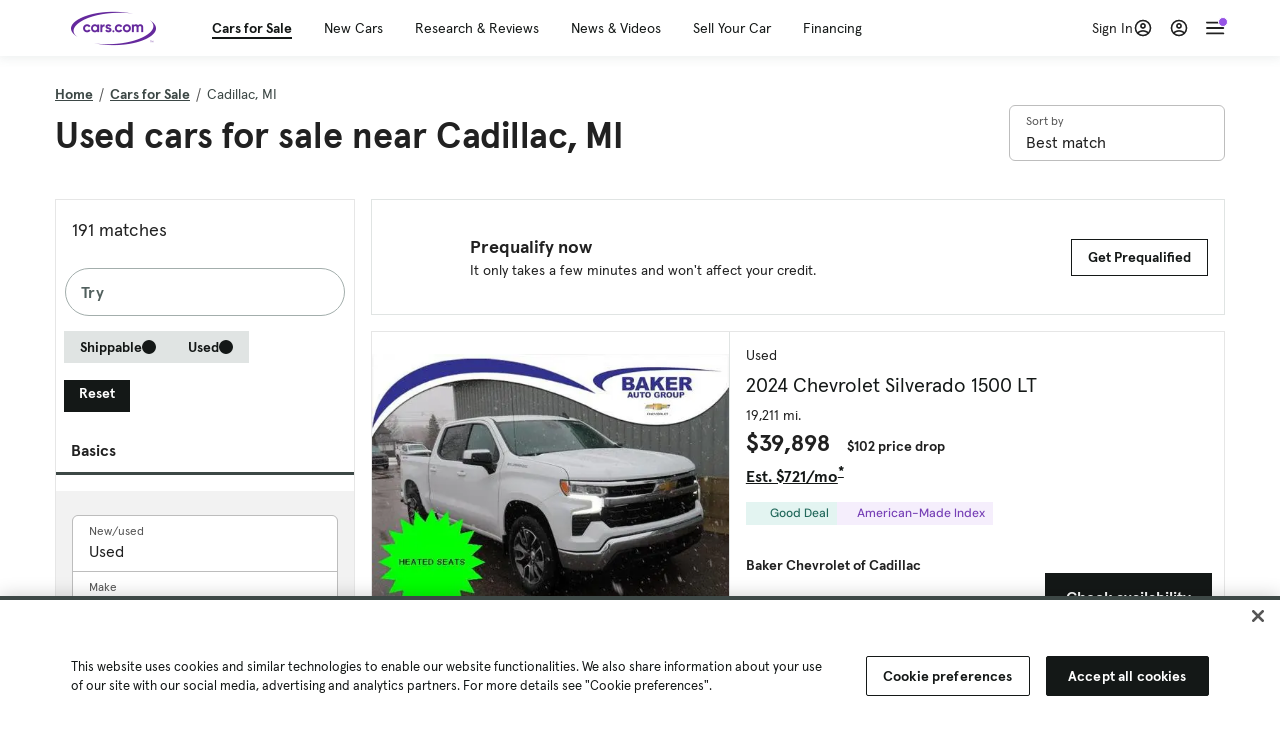

--- FILE ---
content_type: text/html; charset=utf-8
request_url: https://cars.qualtrics.com/jfe/form/SV_81Hx3Jkheo8zhmC
body_size: 19167
content:
<!DOCTYPE html>
<html class="JFEScope">
<head>
    <meta charset="UTF-8">
    <meta http-equiv="X-UA-Compatible" content="IE=edge">
    <meta name="apple-mobile-web-app-capable" content="yes">
    <meta name="mobile-web-app-capable" content="yes">
    <title>Qualtrics Survey | Qualtrics Experience Management</title>
    
        <link rel="dns-prefetch" href="//co1.qualtrics.com/WRQualtricsShared/">
        <link rel="preconnect" href="//co1.qualtrics.com/WRQualtricsShared/">
    
    <meta name="description" content="The most powerful, simple and trusted way to gather experience data. Start your journey to experience management and try a free account today.">
    <meta name="robots" content="noindex">
    <meta id="meta-viewport" name="viewport" content="width=device-width, initial-scale=1, minimum-scale=1, maximum-scale=2.5">
    <meta property="og:title" content="Qualtrics Survey | Qualtrics Experience Management">
    <meta property="og:description" content="The most powerful, simple and trusted way to gather experience data. Start your journey to experience management and try a free account today.">
    
        <meta property="og:image" content="https://cars.qualtrics.com/CP/Graphic.php?IM=IM_0ocZAgMDorIIuwJ">
    
    <script>(function(w) {
  'use strict';
  if (w.history && w.history.replaceState) {
    var path = w.location.pathname;
    var jfePathRegex = /^\/jfe\d+\//;

    if (jfePathRegex.test(path)) {
      w.history.replaceState(null, null, w.location.href.replace(path, path.replace(jfePathRegex, '/jfe/')));
    }
  }
})(window);
</script>
</head>
    <body id="SurveyEngineBody">
    <noscript><style>#pace{display: none;}</style><div style="padding:8px 15px;font-family:Helvetica,Arial,sans-serif;background:#fcc;border:1px solid #c55">Javascript is required to load this page.</div></noscript>
    
        <style type='text/css'>#pace{background:#fff;position:absolute;top:0;bottom:0;left:0;right:0;z-index:1}#pace::before{content:'';display:block;position:fixed;top:30%;right:50%;width:50px;height:50px;border:6px solid transparent;border-top-color:#0b6ed0;border-left-color:#0b6ed0;border-radius:80px;animation:q 1s linear infinite;margin:-33px -33px 0 0;box-sizing:border-box}@keyframes q{0%{transform:rotate(0)}100%{transform:rotate(360deg)}}
</style>
        <div id='pace'></div>
    
    <script type="text/javascript">
      window.QSettings = {
          
        jfeVersion: "299f8448968c4ac18cb20909f62c6ffe1e017a83",
        publicPath: "/jfe/static/dist/",
        cbs: [], bootstrapSkin: null, ab: false,
        getPT: function(cb) {
          if (this.pt !== undefined) {
            cb(this.success, this.pt);
          } else {
            this.cbs.push(cb);
          }
        },
        setPT: function(s, pt) {
          this.success = s;
          this.pt = pt;
          if (this.cbs.length) {
            for (var i = 0; i < this.cbs.length; i++) {
              this.cbs[i](s, pt);
            }
          }
        }
      };
    </script>
    <div id="skinPrefetch" style="position: absolute; visibility: hidden" class="JFEContent SkinV2 webkit CSS3"></div>
    <script>(()=>{"use strict";var e,r,t,a,o,c={},n={};function d(e){var r=n[e];if(void 0!==r)return r.exports;var t=n[e]={id:e,loaded:!1,exports:{}};return c[e].call(t.exports,t,t.exports,d),t.loaded=!0,t.exports}d.m=c,e=[],d.O=(r,t,a,o)=>{if(!t){var c=1/0;for(l=0;l<e.length;l++){for(var[t,a,o]=e[l],n=!0,f=0;f<t.length;f++)(!1&o||c>=o)&&Object.keys(d.O).every(e=>d.O[e](t[f]))?t.splice(f--,1):(n=!1,o<c&&(c=o));if(n){e.splice(l--,1);var i=a();void 0!==i&&(r=i)}}return r}o=o||0;for(var l=e.length;l>0&&e[l-1][2]>o;l--)e[l]=e[l-1];e[l]=[t,a,o]},d.n=e=>{var r=e&&e.__esModule?()=>e.default:()=>e;return d.d(r,{a:r}),r},t=Object.getPrototypeOf?e=>Object.getPrototypeOf(e):e=>e.__proto__,d.t=function(e,a){if(1&a&&(e=this(e)),8&a)return e;if("object"==typeof e&&e){if(4&a&&e.__esModule)return e;if(16&a&&"function"==typeof e.then)return e}var o=Object.create(null);d.r(o);var c={};r=r||[null,t({}),t([]),t(t)];for(var n=2&a&&e;"object"==typeof n&&!~r.indexOf(n);n=t(n))Object.getOwnPropertyNames(n).forEach(r=>c[r]=()=>e[r]);return c.default=()=>e,d.d(o,c),o},d.d=(e,r)=>{for(var t in r)d.o(r,t)&&!d.o(e,t)&&Object.defineProperty(e,t,{enumerable:!0,get:r[t]})},d.f={},d.e=e=>Promise.all(Object.keys(d.f).reduce((r,t)=>(d.f[t](e,r),r),[])),d.u=e=>"c/"+{196:"vendors~recaptchav3",233:"db",438:"vendors~mockForm",821:"barrel-roll",905:"ss",939:"bf",1044:"matrix",1075:"mc",1192:"meta",1205:"timing",1365:"hmap",1543:"recaptchav3",1778:"slide",1801:"fade",2042:"jsApi",2091:"advance-button-template",2292:"hotspot",2436:"slider",2552:"vendors~scoring~cs~matrix",2562:"flip",2603:"mockForm",2801:"fancybox",3432:"mp",4522:"scoring",4863:"dd",5321:"vendors~mockForm~response-summary~fileupload",5330:"fileupload",5453:"default~cs~slider~ss",5674:"pgr",5957:"response-summary",6023:"vendors~fileupload",6198:"te",6218:"ro",6246:"focus-handler",6255:"captcha",6500:"default~hl~hotspot~matrix",6507:"prototype",7211:"sbs",7529:"cs",7685:"preview",7719:"default~hmap~pgr~ro~te~timing",8095:"default~cs~slider",8393:"draw",8606:"default~captcha~cs~db~dd~draw~fileupload~hmap~hl~hotspot~matrix~mc~meta~pgr~ro~sbs~slider~ss~te~timing",9679:"toc",9811:"hl"}[e]+"."+{196:"97848bc9e7c6051ecccc",233:"8ba9f6447cd314fbb68a",438:"53d5364f2fde015d63eb",821:"7889bb8e29b6573a7c1e",905:"351d3164dfd98410d564",939:"c8ff03d018d9cf872410",1044:"d8d7465fc033fbb10620",1075:"86a63d9fd6b94fccd78b",1192:"2bda7fa2af76817782a5",1205:"e0a338ca75eae4b40cc1",1365:"b3a7378eb91cc2c32d41",1543:"c245bb2c6da0a1de2911",1778:"89aa23ad976cab36539d",1801:"8cb2d1667aca0bc1260e",2042:"c48c082656b18079aa7e",2091:"4f0959084e4a4a187d1d",2292:"14fd8d7b863312b03015",2436:"96ce9dfbc69cf4a6f014",2552:"7cd2196cef0e70bb9e8a",2562:"3266dde7e4660ffcef3a",2603:"c8f6cb94cd9e79b57383",2801:"685cee5836e319fa57a8",3432:"6ae4057caed354cea4bd",4522:"1beb1b30ccc2fa30924f",4863:"4a0994a3732ac4fec406",5321:"41b49ced3a7a9cce58ab",5330:"4e241617d0d8f9638bed",5453:"171b59120e19c43bc4c6",5674:"144a9eb1a74ebd10fb2f",5957:"18b07be3e10880ac7370",6023:"2f608006811a8be8971c",6198:"31e404ce9bb91ad2fdc1",6218:"3cb64ba46db80f90121a",6246:"ba7b22b6a40782e5e004",6255:"a511708ee09ee539c882",6500:"e988cfdc3a56d687c346",6507:"63afbf731c56ba97ae7b",7211:"2d043279f45787cdbc6a",7529:"6440499b8bf1aaf62693",7685:"1241170f420176c2c6ef",7719:"8714f0d6579c8e712177",8095:"3b318c0e91b8cce117d5",8393:"2a48f184a447969fff1f",8606:"017a626bdaafbf05c221",9679:"20b914cfa638dfe959cc",9811:"e3e744cd3ab59c8be98b"}[e]+".min.js",d.miniCssF=e=>"fancybox.0bb59945b9873f54214a.min.css",d.g=function(){if("object"==typeof globalThis)return globalThis;try{return this||new Function("return this")()}catch(e){if("object"==typeof window)return window}}(),d.o=(e,r)=>Object.prototype.hasOwnProperty.call(e,r),a={},o="javascriptformengine:",d.l=(e,r,t,c)=>{if(a[e])a[e].push(r);else{var n,f;if(void 0!==t)for(var i=document.getElementsByTagName("script"),l=0;l<i.length;l++){var b=i[l];if(b.getAttribute("src")==e||b.getAttribute("data-webpack")==o+t){n=b;break}}n||(f=!0,(n=document.createElement("script")).charset="utf-8",n.timeout=120,d.nc&&n.setAttribute("nonce",d.nc),n.setAttribute("data-webpack",o+t),n.src=e),a[e]=[r];var s=(r,t)=>{n.onerror=n.onload=null,clearTimeout(u);var o=a[e];if(delete a[e],n.parentNode&&n.parentNode.removeChild(n),o&&o.forEach(e=>e(t)),r)return r(t)},u=setTimeout(s.bind(null,void 0,{type:"timeout",target:n}),12e4);n.onerror=s.bind(null,n.onerror),n.onload=s.bind(null,n.onload),f&&document.head.appendChild(n)}},d.r=e=>{"undefined"!=typeof Symbol&&Symbol.toStringTag&&Object.defineProperty(e,Symbol.toStringTag,{value:"Module"}),Object.defineProperty(e,"__esModule",{value:!0})},d.nmd=e=>(e.paths=[],e.children||(e.children=[]),e),d.p="",(()=>{if("undefined"!=typeof document){var e=e=>new Promise((r,t)=>{var a=d.miniCssF(e),o=d.p+a;if(((e,r)=>{for(var t=document.getElementsByTagName("link"),a=0;a<t.length;a++){var o=(n=t[a]).getAttribute("data-href")||n.getAttribute("href");if("stylesheet"===n.rel&&(o===e||o===r))return n}var c=document.getElementsByTagName("style");for(a=0;a<c.length;a++){var n;if((o=(n=c[a]).getAttribute("data-href"))===e||o===r)return n}})(a,o))return r();((e,r,t,a,o)=>{var c=document.createElement("link");c.rel="stylesheet",c.type="text/css",d.nc&&(c.nonce=d.nc),c.onerror=c.onload=t=>{if(c.onerror=c.onload=null,"load"===t.type)a();else{var n=t&&t.type,d=t&&t.target&&t.target.href||r,f=new Error("Loading CSS chunk "+e+" failed.\n("+n+": "+d+")");f.name="ChunkLoadError",f.code="CSS_CHUNK_LOAD_FAILED",f.type=n,f.request=d,c.parentNode&&c.parentNode.removeChild(c),o(f)}},c.href=r,t?t.parentNode.insertBefore(c,t.nextSibling):document.head.appendChild(c)})(e,o,null,r,t)}),r={3454:0};d.f.miniCss=(t,a)=>{r[t]?a.push(r[t]):0!==r[t]&&{2801:1}[t]&&a.push(r[t]=e(t).then(()=>{r[t]=0},e=>{throw delete r[t],e}))}}})(),(()=>{var e={3454:0};d.f.j=(r,t)=>{var a=d.o(e,r)?e[r]:void 0;if(0!==a)if(a)t.push(a[2]);else if(3454!=r){var o=new Promise((t,o)=>a=e[r]=[t,o]);t.push(a[2]=o);var c=d.p+d.u(r),n=new Error;d.l(c,t=>{if(d.o(e,r)&&(0!==(a=e[r])&&(e[r]=void 0),a)){var o=t&&("load"===t.type?"missing":t.type),c=t&&t.target&&t.target.src;n.message="Loading chunk "+r+" failed.\n("+o+": "+c+")",n.name="ChunkLoadError",n.type=o,n.request=c,a[1](n)}},"chunk-"+r,r)}else e[r]=0},d.O.j=r=>0===e[r];var r=(r,t)=>{var a,o,[c,n,f]=t,i=0;if(c.some(r=>0!==e[r])){for(a in n)d.o(n,a)&&(d.m[a]=n[a]);if(f)var l=f(d)}for(r&&r(t);i<c.length;i++)o=c[i],d.o(e,o)&&e[o]&&e[o][0](),e[o]=0;return d.O(l)},t=self.webpackChunkjavascriptformengine=self.webpackChunkjavascriptformengine||[];t.forEach(r.bind(null,0)),t.push=r.bind(null,t.push.bind(t))})()})();</script>
    <script src="/jfe/static/dist/jfeLib.d5f5decb72ad8e3baac1.min.js" crossorigin="anonymous"></script>
    <script src="/jfe/static/dist/jfe.d48939c9e7e8fc9556d2.min.js" crossorigin="anonymous"></script>


    <link href="/jfe/themes/templated-skins/qualtrics.2014:cars.9820517390:null/version-1765475774342-89bffa/stylesheet.css" rel="stylesheet"><link href="https://rsms.me/inter/inter.css" rel="stylesheet">

    <link id="rtlStyles" rel="stylesheet" type="text/css">
    <style id="customStyles"></style>

    <style>
      .JFEScope .questionFocused   .advanceButtonContainer {transition:opacity .3s!important;visibility:unset;opacity:1}
      .JFEScope .questionUnfocused .advanceButtonContainer, .advanceButtonContainer {transition:opacity .3s!important;visibility:hidden;opacity:0}
      .Skin .Bipolar .bipolar-mobile-header, .Skin .Bipolar .desktop .bipolar-mobile-header, .Skin .Bipolar .mobile .ColumnLabelHeader {display: none}

      /* Change color of question validation warnings */
      .Skin .ValidationError.Warn {color: #e9730c;}

      /* Hide mobile preview scrollbar for Chrome, Safari and Opera */
      html.MobilePreviewFrame::-webkit-scrollbar { display: none; }

      /* Hide mobile preview scrollbar for IE and Edge */
      html.MobilePreviewFrame { -ms-overflow-style: none; scrollbar-width: none; }
    </style>
    <style type="text/css">.accessibility-hidden{height:0;width:0;overflow:hidden;position:absolute;left:-999px}</style>
    <div id="polite-announcement" class="accessibility-hidden" aria-live="polite" aria-atomic="true"></div>
    <div id="assertive-announcement" class="accessibility-hidden" aria-live="assertive" role="alert" aria-atomic="true"></div>
    <script type="text/javascript">
      (function () {
        var o = {};
        try {
          Object.defineProperty(o,'compat',{value:true,writable:true,enumerable:true,configurable:true});
        } catch (e) {};
        if (o.compat !== true || document.addEventListener === undefined) {
          window.location.pathname = '/jfe/incompatibleBrowser';
        }

        var fv = document.createElement('link');
        fv.rel = 'apple-touch-icon';
        fv.href = "https://cars.qualtrics.com/CP/Graphic.php?IM=IM_eR3RqUaDkCmZcDb";
        document.getElementsByTagName('head')[0].appendChild(fv);
      })();
      QSettings.ab = false;
      document.title = "Qualtrics Survey | Qualtrics Experience Management";
      
      (function(s) {
        QSettings.bootstrapSkin = s;
        var sp = document.getElementById('skinPrefetch');
        if (sp) {
          sp.innerHTML = s;
        }
      })("<meta name=\"HandheldFriendly\" content=\"true\" />\n<meta name = \"viewport\" content = \"user-scalable = yes, maximum-scale=10, minimum-scale=1, initial-scale = 1, width = device-width\" />\n<div class='Skin'>\n\t<div id=\"Overlay\"></div>\n\t<div id=\"Wrapper\">\n\t\t\n\t\t<div class='SkinInner'>\n\t\t\t<div id='LogoContainer'>\n\t\t\t\t<div id='Logo'><img src=\"https://cars.qualtrics.com/CP/Graphic.php?IM=IM_4UzHhdp9et1Omp0\" /></div>\n\t\t\t</div>\n\t\t\t<div id='HeaderContainer'>\n\t\t\t\t<div id=\"BrandingHeader\"><script type=\"text/javascript\">\nQualtrics.SurveyEngine.addOnReady(function() {\njQuery('#Plug').attr('style', 'display:none !important');\n});\n<\/script></div>\n\t\t\t\t<div id='Header'>{~Header~}</div>\n\t\t\t</div>\n\t\t\t<div id='SkinContent'>\n\t\t\t\t<div id='Questions'>{~Question~}</div>\n\t\t\t\t<div id='Buttons'>{~Buttons~}</div>\n\t\t\t\t<div id='ProgressBar'>{~ProgressBar~}</div>\n\t\t\t</div>\n\t\t</div>\n\t\t<div id='Footer'>{~Footer~}</div>\n\t\t\n\t\t<div id='PushStickyFooter'></div>\n\t</div>\n\t<div id=\"Plug\" style=\"display:block !important;\"><a href=\"https://www.qualtrics.com/powered-by-qualtrics/?utm_source=internal%2Binitiatives&utm_medium=survey%2Bpowered%2Bby%2Bqualtrics&utm_content={~BrandID~}&utm_survey_id={~SurveyID~}\" target=\"_blank\" aria-label=\"{~PlugLabel~}\">{~Plug~}</a></div>\n</div>\n<script>Qualtrics.SurveyEngine.addOnload(Qualtrics.uniformLabelHeight);<\/script>\n\n<script>\n//TM6 Question Text Cell Padding\n\t//JFE\n\tPage.on('ready:imagesLoaded',function() {\n\t\tvar t = jQuery(\".QuestionText table\");\n\t  for (i=0; i<t.length; i++) {\n\t    if (t[i].cellPadding != undefined) {\n\t      var p = t[i].cellPadding + \"px\";\n\t      t.eq(i).find(\"th\").css(\"padding\",p);\n\t      t.eq(i).find(\"td\").css(\"padding\",p);\n\t    }\n\t  }\n\t});\n\t//SE\n\tjQuery(window).on('load',function() {\n\t\tif (jQuery(\"div\").hasClass(\"JFE\") == false) {\n\t    var t = jQuery(\".QuestionText table\");\n\t    for (i=0; i<t.length; i++) {\n\t      if (t[i].cellPadding != undefined) {\n\t        var p = t[i].cellPadding + \"px\";\n\t        t.eq(i).find(\"th\").css(\"padding\",p);\n\t        t.eq(i).find(\"td\").css(\"padding\",p);\n\t      }\n\t    }\n\t\t};\n\t});\n//TM21 iOS Text Box Width Fix\n//JFE\nPage.on('ready:imagesLoaded',function() {\n\tfunction isIE () {\n  \tvar myNav = navigator.userAgent.toLowerCase();\n  \treturn (myNav.indexOf('msie') != -1) ? parseInt(myNav.split('msie')[1]) : false;\n\t}\n\tif (!isIE()) {\n\t\tvar mq = window.matchMedia( \"(max-width: 480px)\" );\n\t\tif (mq.matches == true) {\n\t\t\tjQuery(\".Skin .MC .TextEntryBox\").css(\"width\",\"100%\");\n\t\t\tjQuery(\".Skin .TE .ESTB .InputText\").css(\"width\",\"100%\");\n\t\t\tjQuery(\".Skin .TE .FORM .InputText\").css(\"width\",\"100%\");\n\t\t\tjQuery(\".Skin .TE .ML .InputText\").css(\"width\",\"100%\");\n\t\t\tjQuery(\".Skin .TE .PW .InputText\").css(\"width\",\"100%\");\n\t\t\tjQuery(\".Skin .TE .SL .InputText\").css(\"width\",\"100%\");\n\t\t\tjQuery(\".Skin .TE .FollowUp .InputText\").css(\"width\",\"100%\");\n\t\t};\n\t};\n});\n//SE\njQuery(window).on('load',function() {\n\tfunction isIE () {\n  \tvar myNav = navigator.userAgent.toLowerCase();\n  \treturn (myNav.indexOf('msie') != -1) ? parseInt(myNav.split('msie')[1]) : false;\n\t}\n\tif (!isIE()) {\n\t\tvar mq = window.matchMedia( \"(max-width: 480px)\" );\n\t\tif (jQuery(\"div\").hasClass(\"JFE\") == false && mq.matches == true) {\n\t\t\tjQuery(\".Skin .MC .TextEntryBox\").css(\"width\",\"100%\");\n\t\t\tjQuery(\".Skin .TE .ESTB .InputText\").css(\"width\",\"100%\");\n\t\t\tjQuery(\".Skin .TE .FORM .InputText\").css(\"width\",\"100%\");\n\t\t\tjQuery(\".Skin .TE .ML .InputText\").css(\"width\",\"100%\");\n\t\t\tjQuery(\".Skin .TE .PW .InputText\").css(\"width\",\"100%\");\n\t\t\tjQuery(\".Skin .TE .SL .InputText\").css(\"width\",\"100%\");\n\t\t\tjQuery(\".Skin .TE .FollowUp .InputText\").css(\"width\",\"100%\");\n\t\t};\n\t};\n});\n<\/script>\n\n<style>.Skin .QuestionOuter.Matrix{max-width:1100px}</style>\n");
      
      
      (function() {
        var fv = document.createElement('link');
        fv.type = 'image/x-icon';
        fv.rel = 'icon';
        fv.href = "https://cars.qualtrics.com/CP/Graphic.php?IM=IM_bdYYI4BiyXYEhx3";
        document.getElementsByTagName('head')[0].appendChild(fv);
      }());
      
      
    </script>
        <script type="text/javascript">
          (function(appData) {
            if (appData && typeof appData === 'object' && '__jfefeRenderDocument' in appData) {
              var doc = appData.__jfefeRenderDocument

              if (doc === 'incompatible') {
                window.location = '/jfe/incompatibleBrowser';
                return
              }

              window.addEventListener('load', function() {
                // farewell jfe
                delete window.QSettings
                delete window.webpackJsonp
                delete window.jQuery
                delete window.ErrorWatcher
                delete window.onLoadCaptcha
                delete window.experimental
                delete window.Page

                var keys = Object.keys(window);
                for (let i in keys) {
                  var name = keys[i];
                  if (name.indexOf('jQuery') === 0) {
                    delete window[name];
                    break;
                  }
                }

                document.open();
                document.write(doc);
                document.close();
              })
            } else {
              // prevent document.write from replacing the entire page
              window.document.write = function() {
                log.error('document.write is not allowed and has been disabled.');
              };

              QSettings.setPT(true, appData);
            }
          })({"FormSessionID":"FS_5fAN7UI86ak6lfv","QuestionIDs":["QID1","QID2"],"QuestionDefinitions":{"QID1":{"DefaultChoices":false,"DataExportTag":"Q1","QuestionID":"QID1","QuestionType":"Meta","Selector":"Browser","Configuration":{"QuestionDescriptionOption":"UseText"},"Choices":{"1":{"Display":"Browser","TextEntry":1},"2":{"Display":"Version","TextEntry":1},"3":{"Display":"Operating System","TextEntry":1},"4":{"Display":"Screen Resolution","TextEntry":1},"5":{"Display":"Flash Version","TextEntry":1},"6":{"Display":"Java Support","TextEntry":1},"7":{"Display":"User Agent","TextEntry":1}},"Validation":"None","GradingData":[],"Language":{"EN":{"QuestionText":"Click to write the question text","Choices":{"1":{"Display":"Browser"},"2":{"Display":"Version"},"3":{"Display":"Operating System"},"4":{"Display":"Screen Resolution"},"5":{"Display":"Flash Version"},"6":{"Display":"Java Support"},"7":{"Display":"User Agent"}}}},"NextChoiceId":4,"NextAnswerId":1,"SurveyLanguage":"EN"},"QID2":{"DefaultChoices":false,"DataExportTag":"Q2","QuestionType":"MC","Selector":"SAVR","SubSelector":"TX","Configuration":{"QuestionDescriptionOption":"UseText"},"Choices":{"1":{"Display":"Experience using Cars.com"},"2":{"Display":"Receive assistance for trouble I am experiencing with the Cars.com site"},"3":{"Display":"Leave feedback for a dealership"},"4":{"Display":"Receive assistance for trouble I am experiencing with listing my vehicle for sale on Cars.com"},"5":{"Display":"Experience using Your Garage","DisplayLogic":{"0":{"0":{"LeftOperand":"Page","LogicType":"EmbeddedField","Operator":"Contains","RightOperand":"/your-garage","Type":"Expression"},"1":{"Conjuction":"Or","LeftOperand":"Page Referrer","LogicType":"EmbeddedField","Operator":"Contains","RightOperand":"/your-garage","Type":"Expression"},"Type":"If"},"Type":"BooleanExpression","inPage":false}},"6":{"Display":"Feature request"}},"ChoiceOrder":[1,"6","5",2,"4",3],"Validation":{"Settings":{"ForceResponse":"ON","ForceResponseType":"ON","Type":"None"}},"GradingData":[],"Language":{"EN":{"QuestionText":"What type of feedback would you like to provide?","Choices":{"1":{"Display":"Experience using Cars.com"},"2":{"Display":"Receive assistance for trouble I am experiencing with the Cars.com site"},"3":{"Display":"Leave feedback for a dealership"},"4":{"Display":"Receive assistance for trouble I am experiencing with listing my vehicle for sale on Cars.com"},"5":{"Display":"Experience using Your Garage"},"6":{"Display":"Feature request"}}}},"NextChoiceId":7,"NextAnswerId":1,"QuestionID":"QID2","DataVisibility":{"Private":false,"Hidden":false},"SurveyLanguage":"EN"}},"NextButton":null,"PreviousButton":false,"Count":2,"Skipped":0,"NotDisplayed":0,"LanguageSelector":null,"Messages":{"PoweredByQualtrics":"Powered by Qualtrics","PoweredByQualtricsLabel":"Powered by Qualtrics: Learn more about Qualtrics in a new tab","A11yNextPage":"You are on the next page","A11yPageLoaded":"Page Loaded","A11yPageLoading":"Page is loading","A11yPrevPage":"You are on the previous page","FailedToReachServer":"We were unable to connect to our servers. Please check your internet connection and try again.","ConnectionError":"Connection Error","IPDLError":"Sorry, an unexpected error occurred.","Retry":"Retry","Cancel":"Cancel","Language":"Language","Done":"Done","AutoAdvanceLabel":"or press Enter","DecimalSeparator":"Please exclude commas and if necessary use a point as a decimal separator.","IE11Body":"You are using an unsupported browser. Qualtrics surveys will no longer load in Internet Explorer 11 after March 15, 2024.","BipolarPreference":"Select this answer if you prefer %1 over %2 by %3 points.","BipolarNoPreference":"Select this answer if you have no preference between %1 and %2.","Blank":"Blank","CaptchaRequired":"Answering the captcha is required to proceed","MCMSB_Instructions":"To select multiple options in a row, click and drag your mouse or hold down Shift when selecting. To select non-sequential options, hold down Control (on a PC) or Command (on a Mac) when clicking. To deselect an option, hold down Control or Command and click on a selected option.","MLDND_Instructions":"Drag and drop each item from the list into a bucket.","PGR_Instructions":"Drag and drop items into groups. Within each group, rank items by dragging and dropping them into place.","ROSB_Instructions":"Select items and then rank them by clicking the arrows to move each item up and down."},"IsPageMessage":false,"ErrorCode":null,"PageMessageTranslations":{},"CurrentLanguage":"EN","FallbackLanguage":"EN","QuestionRuntimes":{"QID1":{"Highlight":false,"ID":"QID1","Type":"Meta","Selector":"Browser","SubSelector":null,"ErrorMsg":null,"TerminalAuthError":false,"Valid":false,"MobileFirst":false,"QuestionTypePluginProperties":null,"CurrentMultiPageQuestionIndex":0,"Displayed":true,"PreValidation":"None","IsAutoAuthFailure":false,"ErrorSeverity":null,"PDPErrorMsg":null,"PDPError":null,"QuestionText":"Click to write the question text","Choices":{"1":{"Display":"Browser"},"2":{"Display":"Version"},"3":{"Display":"Operating System"},"4":{"Display":"Screen Resolution"},"5":{"Display":"Flash Version"},"6":{"Display":"Java Support"},"7":{"Display":"User Agent"}},"WontBeDisplayedText":"This question will not be displayed to the recipient.","Active":true},"QID2":{"Highlight":false,"ID":"QID2","Type":"MC","Selector":"SAVR","SubSelector":"TX","ErrorMsg":null,"TerminalAuthError":false,"Valid":false,"MobileFirst":false,"QuestionTypePluginProperties":null,"CurrentMultiPageQuestionIndex":0,"Displayed":true,"PreValidation":{"Settings":{"ForceResponse":"ON","ForceResponseType":"ON","Type":"None"}},"Choices":{"1":{"ID":"1","RecodeValue":"1","VariableName":"1","Text":"","Display":"Experience using Cars.com","InputWidth":null,"Exclusive":false,"Selected":false,"Password":false,"TextEntry":false,"TextEntrySize":"Small","TextEntryLength":null,"InputHeight":null,"Error":null,"ErrorMsg":null,"PDPErrorMsg":null,"PDPError":null,"Displayed":true},"2":{"ID":"2","RecodeValue":"2","VariableName":"2","Text":"","Display":"Receive assistance for trouble I am experiencing with the Cars.com site","InputWidth":null,"Exclusive":false,"Selected":false,"Password":false,"TextEntry":false,"TextEntrySize":"Small","TextEntryLength":null,"InputHeight":null,"Error":null,"ErrorMsg":null,"PDPErrorMsg":null,"PDPError":null,"Displayed":true},"3":{"ID":"3","RecodeValue":"3","VariableName":"3","Text":"","Display":"Leave feedback for a dealership","InputWidth":null,"Exclusive":false,"Selected":false,"Password":false,"TextEntry":false,"TextEntrySize":"Small","TextEntryLength":null,"InputHeight":null,"Error":null,"ErrorMsg":null,"PDPErrorMsg":null,"PDPError":null,"Displayed":true},"4":{"ID":"4","RecodeValue":"4","VariableName":"4","Text":"","Display":"Receive assistance for trouble I am experiencing with listing my vehicle for sale on Cars.com","InputWidth":null,"Exclusive":false,"Selected":false,"Password":false,"TextEntry":false,"TextEntrySize":"Small","TextEntryLength":null,"InputHeight":null,"Error":null,"ErrorMsg":null,"PDPErrorMsg":null,"PDPError":null,"Displayed":true},"5":{"ID":"5","RecodeValue":"5","VariableName":"5","Text":"","Display":"Experience using Your Garage","InputWidth":null,"Exclusive":false,"Selected":false,"Password":false,"TextEntry":false,"TextEntrySize":"Small","TextEntryLength":null,"InputHeight":null,"Error":null,"ErrorMsg":null,"PDPErrorMsg":null,"PDPError":null,"Displayed":false},"6":{"ID":"6","RecodeValue":"6","VariableName":"6","Text":"","Display":"Feature request","InputWidth":null,"Exclusive":false,"Selected":false,"Password":false,"TextEntry":false,"TextEntrySize":"Small","TextEntryLength":null,"InputHeight":null,"Error":null,"ErrorMsg":null,"PDPErrorMsg":null,"PDPError":null,"Displayed":true}},"ChoiceOrder":["1","6","2","4","3"],"ChoiceTextPosition":"Left","Selected":null,"IsAutoAuthFailure":false,"ErrorSeverity":null,"PDPErrorMsg":null,"PDPError":null,"QuestionText":"What type of feedback would you like to provide?","ExistingChoices":{},"ProcessedDisplayChoiceOrder":["1","6","2","4","3"],"ChoiceOrderSetup":true,"Active":true}},"IsEOS":false,"FailedValidation":false,"PDPValidationFailureQuestionIDs":[],"BlockID":"BL_efZV8eIc4EQ2sv4","FormTitle":"Qualtrics Survey | Qualtrics Experience Management","SurveyMetaDescription":"The most powerful, simple and trusted way to gather experience data. Start your journey to experience management and try a free account today.","TableOfContents":null,"UseTableOfContents":false,"SM":{"BaseServiceURL":"https://cars.qualtrics.com","SurveyVersionID":"9223370314410068697","IsBrandEncrypted":false,"JFEVersionID":"03fe6757db2b5fa6b3fa7f1a6bef80a9295ac371","BrandDataCenterURL":"https://yul1.qualtrics.com","XSRFToken":"rRSv0buUaEldj4pALuuqgg","StartDate":"2026-01-29 05:39:29","StartDateRaw":1769665169171,"BrandID":"cars","SurveyID":"SV_81Hx3Jkheo8zhmC","BrowserName":"Chrome","BrowserVersion":"131.0.0.0","OS":"Macintosh","UserAgent":"Mozilla/5.0 (Macintosh; Intel Mac OS X 10_15_7) AppleWebKit/537.36 (KHTML, like Gecko) Chrome/131.0.0.0 Safari/537.36; ClaudeBot/1.0; +claudebot@anthropic.com)","LastUserAgent":"Mozilla/5.0 (Macintosh; Intel Mac OS X 10_15_7) AppleWebKit/537.36 (KHTML, like Gecko) Chrome/131.0.0.0 Safari/537.36; ClaudeBot/1.0; +claudebot@anthropic.com)","QueryString":"","IP":"18.225.33.106","URL":"https://cars.qualtrics.com/jfe/form/SV_81Hx3Jkheo8zhmC","BaseHostURL":"https://cars.qualtrics.com","ProxyURL":"https://cars.qualtrics.com/jfe/form/SV_81Hx3Jkheo8zhmC","JFEDataCenter":"jfe5","dataCenterPath":"jfe5","IsPreview":false,"LinkType":"anonymous","geoIPLocation":{"IPAddress":"18.225.33.106","City":"Columbus","CountryName":"United States","CountryCode":"US","Region":"OH","RegionName":"Ohio","PostalCode":"43215","Latitude":39.9625,"Longitude":-83.0061,"MetroCode":535,"Private":false},"geoIPV2Enabled":true,"EDFromRequest":[],"FormSessionID":"FS_5fAN7UI86ak6lfv"},"ED":{"SID":"SV_81Hx3Jkheo8zhmC","SurveyID":"SV_81Hx3Jkheo8zhmC","Q_URL":"https://cars.qualtrics.com/jfe/form/SV_81Hx3Jkheo8zhmC","UserAgent":"Mozilla/5.0 (Macintosh; Intel Mac OS X 10_15_7) AppleWebKit/537.36 (KHTML, like Gecko) Chrome/131.0.0.0 Safari/537.36; ClaudeBot/1.0; +claudebot@anthropic.com)","Q_CHL":"anonymous","Q_LastModified":1769099313,"Q_Language":"EN"},"PostToStartED":{},"FormRuntime":null,"RuntimePayload":"A35n4ak1r1eft20CqLACSleY5sW/QX2sqpLsyQnxn98U/hw4X3aXRh241FLakhZzbHMj2r9whjklZnhawNlNRnb2Zh5dlGC6wPBxVOTPhk0tGrsp8mHXVXaikIlw3Jea9MoxeT7dhgaW7DHsoj3BjxEBVE343M9g/cA/hWr0lUzJ0nvXlM23t/yRryXmXSqfKpzic5dBIg44f8Rj6/x31Wow6YubShWONx4N/[base64]/[base64]/PqUrsYZd2uOeRjvEi5Txwd6Sqe//u6XVUucPcheNS0zAsslFQoKE86Zcm39gXe1ThuyRtqwQjh6G4+MoMN1iFbL2Ds3Th7s1gxEd2vQyLK528KD9LETq+fdP5zRGhAXovDnK/bsUet+4FkgNjXkWuUpivbkoXKYYm1hezC1rCOu2DOL+xsD2DqAx/x5ghuj0ln0fkUgdPG4c/KYasv35sV5Cc3/4cyyR4EF3FEw5e5//mJc6b8ra/gRet2yi/3nBhpnwEl/X7mT+Z/UzSuvXvcoW0D2HbMJAt1RnzrnVqTYdyM0DKEFD2dFe3UY+fZuzAS/s2yK594Dsq6w5H0OvRuZpivJZIz3EjSCGyqIiTlERudV/1zbiEUaF9KtYc8WzRNS9ZwrSZiAU4+IZu7X2lIEy07xlBPzdAL3ciHT0bwdpYi2nCtCfuKMfBxl8mQO4IbPffNeg9tv9LiUM2CplrWpLORcuWAc3lESysZPDyEE9s5stU5M8Z1mWc5wEoC0pVL40Mjh8J+hJvxBTXWey4ykqcxIIlpvIAlF4rB/QiCfDdQFxot/RV9pVJ+bY6DTJHJOiyNsp/nkRMe7a4ub7RYqWszolSkOvZaCaiiivPwZt3xGuuF2SoLelO0NUcxV5QW4Gx/8PZx3ySeLhZ555t946vooASdkBzKVTyujcllcq3Z5zKUPUmv4tTY9ocK/[base64]/Umj6HBVMS9jCR8gYDGjInOiEKWcqscB8nf0GzbRjuCK//Db54h6pcLWyJRrq/90zyZcmSo0Iv0Y/dUS+sb9ORAKravHShpI0Kj3qZiIRLpt6u66B4r0HJIXr2/fDY5MftMOHRNsqnevKDGv1/9Ss/jheSf0wkAMnQhzAeTQ1WJwlJZRF+WnBt3yL5ebo2nuS1A/0jIp6aQE7/6na4HDwaarIQQqXEm2QUZSydvPvMdADSkNqqRTscCS3zI+G0xS6xbOvAH4Y+8sMYgXb8+DBobcdlzJs/ox5LCkO3rk3T2X66QZMqcCxPFZnxEoWsU5mgYamiccXucl0bH6R8atUQkm3GXuTRu/jlBq9P3cneYanOlRrmO0G9GuQBEOC5IP4d7R+VQor17VFoFL8iNSzKq+ZA2YSWe6RPkoZDqbO3R9bKiygGT/cpTumhJZDGLsA15Gc9P2psLWiOTtQdlQHAffkvTLNYFVWL9LezSgq1l43MQKUYc5T3siehr0eavddEDMP6KegLsxOOUuh5XozMt2vIUeyCrjXWyFIq9IDF/kXXzkFytN9fXImPD4Hm4hln6rKM/[base64]/E3L/zFSBNrt6kDKLy1/fkokvCyfgy/8y8gA/HGY2F5cABXR9kUezjqgXAh5lWB6sl0u9HNny0KDu822bIUBOEtRpT/ez2xocOvc9YDpYOOfmlsVovl98l+6CDQHR/WHOFUVxSNfUO5pHAUthLFxQuFdkG2UlRsacamnnZQiPLVNUzGEZVZLuXTpXJCsFCaTRIH1k5OgApOq7OflXLk7aq1uuv3xXC0UFofmJWTmTSZeiey5HJ8lmkKj2l+Dfp7P5ghjfPk0wh0trDkGRy2utLKLVm+UNMiyhiLhR0lQfWQDVNWwUO1EBo/Y4njzMg8GjxTm6tDsdi/PbEiluc9PXtCJQciAxntDSC16qQF9IfM2lfCrmvXGCeuPqX6AfgWTujD80xxnGcFPnQ8UoO8BnllNvWFH2vxbbnuBKIa4nVpj3yM0UtrNQZKjkig/5qWjOvC3BZCB4JxpeEZIDFAgN2tDvCpNsdEldjHOclijNH9Ccp4ANSQWHECF0mwukF3fxYpu/r1JtYedaRhCruJrWURqthlndVZW8YQwgElD/oy4iUGEWfuy6oV0f+QwL4FeIWnvmRCL/yla34l70adw3BKf7i/z8lcWpHriKr0P2b1P0rayDlAgoN72WDU/EEAUc6s2yqKFn0hFGrqzTWC09dv7hpvaULOPsMBpdgS8DDrcgsNz8qnmPHZtDe+zdI1i1E7A7UshxNhYVu7HmXaNjknZD4mWbUlnKnxESMf63Nzgwa8213BbSuVR5giXRDsGDMdc7qDpMUp6OfVHcivGuoyliyZOK/WcZ/MGl2Fs6gg5ozD5EIiMwP4nrG7+q7juynhaHz0xmX5SwwJs3rgTFkuK6bLeFBqVM+sv/bJE1OeGXlgyByyn6UmVfAB2MsWBcHzMIIQk58AulME5h5o8IpMuFrF1aQrJ+oum6pTQ+YasLwl/vyHx7mYVIkqI7qtlUt0XsSgaZKOmSyWF8zU4jVWbvFiK8bL7E6WJ+Spuq35NQ3Fsg5lMgb13qOkUXD7s9nPiX241vd6pe0XlFDGUaVpSO+5QcpvksQTY1cJuUXrKIBNg6ARe1/nXQOr95ZWDxOl81/+WJ1hggzZn6q71ZXxs8E+RtFGSUD/nLPVdbseFhkK+QLKZw3LESz+Q9jPMip9t0kWR8TZ+wsLgbePcaexIP21b46MChe1Cu9tsYBX4AZxkD8FNh9k9pKmHKec34ooI+BFV/ALhaElWW8zWf/oWXZui/galwQHOkoa4tqSUgG1KPeQKvcsNCrkcNKHcCb4irEmyaz5i2jUkmLUULtb5fp5f6SZxOOyqK8+PH38ZxGEGL6O+ltUn+6fXbAaXFC6J0e/Vjq+ILW3OCelVq7h5wTFuzTOIpuO6Jwu+9oueW1e6u982M5gf06pcYfTj5P9PpJn2stc4ZKzuw/bQ5AFbusLGuz1Vwa3wqCHWVXDHsMt5+mUKg5YeNyZjLgzBdofRchi3fdWCW+7MZIo2bQ9CddG2S6LSLmAaGBYj2iCuHeSKjELSvBTwtzQUtqfxpq1iSB/9thUtjZ4dT/Q8ghFFgRQUJ2U4uY6fcOv30cqLG4w1rGVXZ4N4wCDuEQagaWPzZ7ekVZx2WQItGUVtavRkaeQS8zAXuu/JY3dML53Kvem5p7bTEtoPMzhV6sTj7/a4GQj9s+Ra+mUbjG1WG//X5R4iItQ+74pPGRFNcWVNd4/+l9KGFZWhfD0ndGXH+oVy0cD/UyKbt4cUEcS6wxAzsVjhgfxzsSXZz7omiHSFR2Cn0VVnttRq99243J86f0voyFt2f6OU3HGTawvyUQueZTVIARwIfiEY7Poz9h3jajKfHPohJH42ApOr50L4N8bO3WfKu8JM2fGVhfsl8OFzVRYd2AVELaek6SDYHAyFeiiDtyQYjHvfIzGWNqpkMwSq+zi/IQPcQH6owF2yM3CQNttslJAkL6wQ6vyuUdmXpWpI7pBTQwMzLolUrT/4FlP8MA24Y/dNSSpaedpTrhpNAQA/ejLhTB6sgSgRDSPtQ2S5xshsF6hxhw3QcB/eUgS1mNTzutsVPzlNBoq7mQNglRiloUBOZRrGg4h/qwpAmD+PeZrmiOs60zTdw1auXEPsgrbPzHvbrc/yE1fMunXzGASfDRiV504Ibnp86NnZuJdg5ACO62ZsWsIGi5VysVcw+rYtsd8f5r7REVSpBdHtkbiM8d48MkFbfE10QN7VctmETyNsjX0cAxXct+/9mo5awRvykKaQve4xWycMXlongMit5sP14Xzcz/9xsBmVA3n1DvYZOpyItjOzUufFXVNcW0yxvlmt/QUaaWnhpzkiuKJMcJWRDUaALn2Ez/ZiZRgC3z0nttUM+2baNyWCo6SSutiPW/QPfaOoXlW7Ha3gVK2V1enhWDAaCrMXHbBSZ98kfb7zT0IOGraKPUcvXt3bLNQsT+PGlP9NTrqwoJGV2rILmL5KazzME+6L3hf8SraD212VuJHgfCbgpUM8aq84MDhZpjUr1oyp/X5RVS2NUV0pAzS7vx7GQKXphFcGkZtBJeifI85pEqKruzSSzvRnbvbp2ibv8fE8NBGiBAswECa81L5AG050xWwQcZkgw1yzF2fecTFhpY5l0k+tSp288zyOwTAhkiMDS0ELqo8gbGG18a6USWNJzEySZQsfwB1IcOVRnnIihJ7w6uY6NxxfC/Hbu5BnWf3daR3QpunAPuvMTh96uRJTGbw5ODnJgvNcCmjf2B8vwcwSxpg2unCUS1salwWaxrxBPI6XkV74PsyGhrUH3RI5hCNsS9Bim4tE3OkupbqRRf3+PyjS6+2KaeLH3y2T9TIYIRTJuBy/660mZ1IhO9wmBpsKHZJNj/xvuNIrDUV/sB6dVIhYW0m65sJyHV5lpECCzEiDZ5boT/yByXRXVJxd5WivCGqf0fDhLLneP3XZnBhlR85V2PeI+dKLjUNMnzkciX/KvzltgMQsejXFp2mIWmJjxAqVOurA4ooEB4+0MTK/GEOHwv7jG/AN4ebI0FGmDYA03IyBFiZod+3c59+jcMslVy79KlndhEqCwAzeIPtWQcCuO6SS77PIOV5RV0Iejf6B6suqV/CR6h06lujYo1vvoN03eY/W1dBsJxXtJlU5XDSOopO0uduDKIbLrnDgmKmH8uCkijj1EIAloR1XyLGJdW8I4234+9TEikHN5VvUZsgFV41qYfvH0MhXCiiogrPkPcE0eFIPafCbWEbbgjCPdjwUwiC+Ubqeq+5nv0jRQlp2OMOsLiyHHcRY4/8HazcgkZ5no9I87JZ4JV9WpHBneaMv7D7z2Q99qw/O0VMaChHQNcO3Cny8P0Kh7QMeX6V/IrUMHEcVSiqGIonivM0Cc4MyffHuSzilfLK2+YDhJLR8QZFqCceu21He7jCwWzlpIudjmyp9DOBeaMJX9rYyiwcLvBdMSRgLu7UyIPdFt0dDt47JKAzYYkU9QjekU8rpuw0vwktdApkB1EbYAh0GSvqUoWMTZ+DxGyfoWMJovPY7gMJXlxlg+IJ6qYOQCm46nDx/jB9zKxr/q6sr7Tra7ILPkE1tGaHSeBQQFz2B4p+f6IUth8Py08c1KwS6nQTRx/4hzQkASyrR0aHCHFv1iMKpDoVKZgdRTvHWrNQONhMW1THHPslqDn/EEYWBrCIb1bs2CY89aT3RskEwT6Mvv65X9bVW1sWqkn8vyFaPUdx/V2GVI7qzfnVpD0KmvGECV4h5PcIjdRGObtJnGSVDJU1NJ/sKbKU4q/W30VYSlrewIa8IW2gBVD3Q7AWAABBnb5sdhTzNT8zhZblu2bVEf7w7zZJkt1M1UKCOcdznnE2L/V+kB4UhsmpcZumfdKyI3qSWuKSj4CDd3BJzOSvQn0sED19p1O3t5YGh3BaQkxmNiBP/WP0JJitliV5G895TNa1GCYmhu5y38UYHMlukefHxr7mPZdhYV4WM0sPxTASuhOnqIZ6tm128KbGnTkgppEDOwWALgLUftM/UUFlt4Md86E3dpaEHVpti96BqdTOk1DlBVIPHYtot44WwHAif4a0U4VM+aXKJn+Ip666lR7+90aokNvTHTnza/TSVbwVMbVEd5Y4cSogAVEqJdZRUQLPu6SNKob/Trn/1fHPe0Och4ZhJA4WbwQC7RNe/pBNXHFFFkXMGMs1n9e2Is2ErsLLRvVnbCKipLP8xp1SinTkGj8LRL/CZ3fQxayqLr7xzkkYvRZRU7h5f5+/ExtM8C1yFJiAzt8jQ5cdkVj0wX38XDDGkiKACS4E4PpF2Kfmi/O1eRcCMP99gmzHKyqQNm95k2fgRtxVEobyLE5X5ZiSxMxvNTjZp31/KEZu3gKIDh5gTjOnNlpWWODyL/lkQT3YHNVgt+BHF3vAOQpQWn5Yr2eqDNF+9LS3iyCnEvDXiyVCws/pS302dm8rTG/ndBom+KBG6musd43+7yp9Zx7RlfF7qyxWuFBNXgX4+WbBSaklVOmSFK932JbZltk9Mek5TWnyMJIUJnJC96l5FO1bOvQbtSd224eek8oDo4smX07U1+CKNhI/feGCtRaoRuq4LdLngLAC5UI5LovPUZWB60MA3owE2YQyqH/sepOj+EUBlVnCVnoyNQ8CqA54dJC9CrisqCt6QNic52IjaMKehgF20Y3UwjqXNi9aR3lB7DPNmq4yHZbsz7x/[base64]/7TN0I59Wawp6mAIYMSqpwyE/NCHEXsLZKeWW/9RxdAHxK26CY3WsmVliWJFb4pcIGuvFw+kWFKzkA5J7b8YaU1HWY1uEjHJp4i8XcuMPTDmEPqVp9N+ef/uGsEso3gElR6vZ0oa6GvCq2rSdhMjztWvKfQOr4F/0+IbIntOroFaRsEdm1TeAG4p9jx4RjZ3iqZ92NS9qKO+298lljARh8rLoP5ClNAieHAXrmXLjWe04gJCSlQ6xdyjzaTEdV9t3UY0rQmT8grYSjLqVG8fcvo5OPkU4nKBD5Dw0OjSasyNQcsK6WEeVdaEwJlRp8M1/wjzcmg9e7kx/UIbfqjJSqVjZVS/[base64]","TransactionID":1,"ReplacesOutdated":false,"EOSRedirectURL":null,"RedirectURL":null,"SaveOnPageUnload":true,"ProgressPercent":0,"ProgressBarText":"Survey Completion","ProgressAccessibleText":"Current Progress","FormOptions":{"BackButton":false,"SaveAndContinue":true,"SurveyProtection":"PublicSurvey","NoIndex":"Yes","SecureResponseFiles":true,"SurveyExpiration":"None","SurveyTermination":"DisplayMessage","Header":"<script>\n    jQuery(\".AdvanceButton\").hide();\n    <\/script>","Footer":"","ProgressBarDisplay":"None","PartialData":"+2 days","PreviousButton":{"Display":"Previous"},"NextButton":{"Display":"Next"},"SurveyTitle":"Qualtrics Survey | Qualtrics Experience Management","SkinLibrary":"cars","SkinType":"templated","Skin":"qualtrics.2014:cars.9820517390:null","NewScoring":1,"EOSMessage":"MS_eQJU8qmoIbhUiJ8","ShowExportTags":false,"CollectGeoLocation":false,"SurveyMetaDescription":"The most powerful, simple and trusted way to gather experience data. Start your journey to experience management and try a free account today.","PasswordProtection":"No","AnonymizeResponse":"No","RefererCheck":"No","ConfirmStart":false,"AutoConfirmStart":false,"ResponseSummary":"No","EOSMessageLibrary":"UR_abLyykajozQA1eJ","EOSRedirectURL":"http://","EmailThankYou":false,"ThankYouEmailMessageLibrary":null,"ThankYouEmailMessage":null,"InactiveSurvey":"DefaultMessage","PartialDeletion":null,"PartialDataCloseAfter":"LastActivity","AvailableLanguages":{"EN":[]},"CustomStyles":{"customCSS":".Skin { \n  font-family: \"Inter var\", Helvetica, Arial, sans-serif; \n}\n\n@supports (font-variation-settings: normal) {\n  .Skin { \n    font-family: \"Inter var alt\", Helvetica, Arial, sans-serif; \n  }\n}"},"Autoadvance":true,"ExternalCSS":"https://rsms.me/inter/inter.css","AutoadvanceHideButton":false,"AutoadvancePages":true,"ProtectSelectionIds":true,"headerMid":"","SurveyName":"Feedback - Responsive","SurveyLanguage":"EN","ActiveResponseSet":"RS_3I9aqL70DKui23k","SurveyStartDate":"0000-00-00 00:00:00","SurveyExpirationDate":"0000-00-00 00:00:00","SurveyCreationDate":"2022-03-18 21:16:16","SkinOptions":{"Version":3,"AnyDeviceSupport":true,"Icons":{"favicon":"https://cars.qualtrics.com/CP/Graphic.php?IM=IM_bdYYI4BiyXYEhx3","appleTouchIcon":"https://cars.qualtrics.com/CP/Graphic.php?IM=IM_eR3RqUaDkCmZcDb","ogImage":"https://cars.qualtrics.com/CP/Graphic.php?IM=IM_0ocZAgMDorIIuwJ"},"BrandingOnly":{"header":"<script type=\"text/javascript\">\nQualtrics.SurveyEngine.addOnReady(function() {\njQuery('#Plug').attr('style', 'display:none !important');\n});\n<\/script>","footer":"","css":".Skin .QuestionOuter.Matrix{max-width:1100px}","html":""},"ProgressBarPosition":"bottom","Logo":"https://cars.qualtrics.com/CP/Graphic.php?IM=IM_4UzHhdp9et1Omp0","LogoPosition":"center","LogoBanner":false,"QuestionsContainer":false,"QuestionDisplayWidth":"default","MCButtonChoices":false,"NPSMobileVertical":false,"HideRequiredAsterisk":false,"LayoutSpacing":0,"FallbackSkin":false},"SkinBaseCss":"/jfe/themes/templated-skins/qualtrics.2014:cars.9820517390:null/version-1765475774342-89bffa/stylesheet.css","PageTransition":"None","Favicon":"https://cars.qualtrics.com/brand-management/brand-assets/cars/favicon.ico","CustomLanguages":null,"SurveyTimezone":"America/Chicago","LinkType":"anonymous","Language":"EN","Languages":null,"DefaultLanguages":{"AR":"العربية","ASM":"অসমীয়া","AZ-AZ":"Azərbaycan dili","BEL":"Беларуская","BG":"Български","BS":"Bosanski","BN":"বাংলা","CA":"Català","CEB":"Bisaya","CKB":"كوردي","CS":"Čeština","CY":"Cymraeg","DA":"Dansk","DE":"Deutsch","EL":"Ελληνικά","EN":"English","EN-GB":"English (United Kingdom)","EN_GB":"English (Great Britain)","EO":"Esperanto","ES":"Español (América Latina)","ES-ES":"Español","ET":"Eesti","FA":"فارسی","FI":"Suomi","FR":"Français","FR-CA":"Français (Canada)","GU":"ગુજરાતી ","HE":"עברית","HI":"हिन्दी","HIL":"Hiligaynon","HR":"Hrvatski","HU":"Magyar","HYE":"Հայերեն","ID":"Bahasa Indonesia","ISL":"Íslenska","IT":"Italiano","JA":"日本語","KAN":"ಕನ್ನಡ","KAT":"ქართული","KAZ":"Қазақ","KM":"ភាសាខ្មែរ","KO":"한국어","LV":"Latviešu","LT":"Lietuvių","MAL":"മലയാളം","MAR":"मराठी","MK":"Mакедонски","MN":"Монгол","MS":"Bahasa Malaysia","MY":"မြန်မာဘာသာ","NE":"नेपाली","NL":"Nederlands","NO":"Norsk","ORI":"ଓଡ଼ିଆ ଭାଷା","PA-IN":"ਪੰਜਾਬੀ (ਗੁਰਮੁਖੀ)","PL":"Polski","PT":"Português","PT-BR":"Português (Brasil)","RI-GI":"Rigi","RO":"Română","RU":"Русский","SIN":"සිංහල","SK":"Slovenčina","SL":"Slovenščina","SO":"Somali","SQI":"Shqip","SR":"Srpski","SR-ME":"Crnogorski","SV":"Svenska","SW":"Kiswahili","TA":"தமிழ்","TEL":"తెలుగు","TGL":"Tagalog","TH":"ภาษาไทย","TR":"Tϋrkçe","UK":"Українська","UR":"اردو","VI":"Tiếng Việt","ZH-S":"简体中文","ZH-T":"繁體中文","Q_DEV":"Developer"},"ThemeURL":"//co1.qualtrics.com/WRQualtricsShared/"},"Header":"<script>\n    jQuery(\".AdvanceButton\").hide();\n    <\/script>","HeaderMessages":{},"Footer":"","FooterMessages":{},"HasJavaScript":true,"IsSystemMessage":false,"FeatureFlags":{"LogAllRumMetrics":false,"STX_HubRace":false,"STS_SpokeHubRoutingSim":false,"makeStartRequest":false,"verboseFrontendLogs":false,"JFE_BlockPrototypeJS":false},"TransformData":{},"AllowJavaScript":true,"TOCWarnPrevious":false,"NextButtonAriaLabel":"Next","PreviousButtonAriaLabel":"Previous","BrandType":"Corporate","TranslationUnavailable":false,"FilteredEDKeys":[],"CookieActions":{"Set":[],"Clear":[]}})
        </script>
    </body>
</html>


--- FILE ---
content_type: application/javascript
request_url: https://www.cars.com/9MAt0/UM28/8Bud/o6fS/NOf/YJ1Lhr0ft0LGk0/DgFGMgE/Y14/gZVljdBwB
body_size: 172299
content:
(function(){if(typeof Array.prototype.entries!=='function'){Object.defineProperty(Array.prototype,'entries',{value:function(){var index=0;const array=this;return {next:function(){if(index<array.length){return {value:[index,array[index++]],done:false};}else{return {done:true};}},[Symbol.iterator]:function(){return this;}};},writable:true,configurable:true});}}());(function(){DB();NqT();I7T();var jH=function(TH,mX){return TH-mX;};var EH=function(){return PL.apply(this,[r9,arguments]);};var XD=function rA(sX,RV){var Fr=rA;do{switch(sX){case Nd:{var WH=w7([],[]);sX=J;var RO=Y7[cC];for(var qD=jH(RO.length,mO);fX(qD,nK);qD--){var cl=Rz(jH(w7(qD,ql),KX[jH(KX.length,mO)]),L3.length);var CH=x7(RO,qD);var UD=x7(L3,cl);WH+=Eq(jB,[vC(El(vC(CH,UD)),sz(CH,UD))]);}}break;case J:{sX+=D9;return TC(r9,[WH]);}break;case S9:{sX+=US;return jK;}break;case LG:{var Ng=RV[jU];sX=Nd;var ql=RV[Bd];var cC=RV[UG];var L3=Y7[t7];}break;case QG:{var BV=RV[jU];var j7=RV[Bd];var jK=w7([],[]);sX+=s4;var dr=Rz(jH(j7,KX[jH(KX.length,mO)]),O1);var TL=hr[BV];for(var lL=nK;JA(lL,TL.length);lL++){var dg=x7(TL,lL);var HK=x7(kV.Dn,dr++);jK+=Eq(jB,[vC(sz(El(dg),El(HK)),sz(dg,HK))]);}}break;case ET:{if(JA(QD,MC.length)){do{vA()[MC[QD]]=EV(jH(QD,Ll))?function(){return C3.apply(this,[LG,arguments]);}:function(){var UO=MC[QD];return function(JX,JL,Tq){var XX=Pq(EV(EV(nK)),JL,Tq);vA()[UO]=function(){return XX;};return XX;};}();++QD;}while(JA(QD,MC.length));}sX=DT;}break;case G9:{var W7=RV[jU];var XH=w7([],[]);var CV=jH(W7.length,mO);while(fX(CV,nK)){XH+=W7[CV];CV--;}return XH;}break;case DY:{var Dz=RV[jU];kV=function(VD,Qg){return rA.apply(this,[QG,arguments]);};return wc(Dz);}break;case W4:{KX.push(EC);qV=function(DA){return rA.apply(this,[q,arguments]);};IO(Cb,[Zq,Hr,Cl]);KX.pop();sX=DT;}break;case RQ:{var Xr=RV[jU];var AO=w7([],[]);var nA=jH(Xr.length,mO);while(fX(nA,nK)){AO+=Xr[nA];nA--;}return AO;}break;case Rb:{var MC=RV[jU];sX=ET;XA(MC[nK]);var QD=nK;}break;case Ad:{return [[bH(wg),fq,bH(fq),QA,fq,bH(CC),fO],[CC,bH(wg),bH(RL),fq,bH(RL),KC,bH(mO)],[],[],[fO,bH(fq),Hr,bH(g1),Cl],[],[bH(RL),fO,bH(fq)],[EC,bH(RL),mO]];}break;case f6:{return [QL,A1,bH(pD),RL,bH(Cl),bH(g1),bH(Rg),QL,[nK],bH(jA),jA,nK,bH(Cl),Cl,CC,bH(fO),bH(Ll),Hr,bH(CC),bH(Ul),mg,bH(wg),A1,bH(A1),dV,KC,bH(jS),bH(Ll),dV,bH(Yq),QA,g1,g1,bH(bV),fq,Yq,mO,dV,Cl,Ll,bH(Yq),dV,bH(mO),bH(EC),bH(k1),bH(mO),bH(qq),jC,g1,bH(dV),bH(QA),CC,bH(Ul),pD,Ll,bH(A1),LK,KC,bH(mO),bH(Wc),qq,fq,[KC],bH(fA),mg,RL,bH(mO),bH(A1),CC,kH,J1,bH(g1),bH(Yq),bH(PS),bH(wg),lq,bH(g1),A1,Cl,bH(wg),bH(mO),bH(r7),bH(lr),zX,Cc,bH(Cl),bH(NV),Zq,mO,bH(QA),bH(dV),g1,bH(wg),bH(cX),d7,bH(g1),bH(LH),wK,Cl,bH(NV),NV,dV,bH(RL),[wg],bH(mO),bH(jS),F7,EC,bH(mO),KC,bH(Hr),A1,g1,g1,bH(Zq),F7,g1,[nK],mO,bH(Zq),LH,KC,bH(mO),bH(mO),bH(LK),bH(g1),mO,bH(NV),LH,bH(dV),bH(lq),d7,bH(EC),bH(Cl),bH(NV),G7,pD,Hr,bH(RL),g1,bH(Ag),bH(fq),c1,bH(fq),fO,bH(wg),bH(QA),bH(rc),[mO],bH(Yq),dV,g1,bH(Ll),Cl,bH(sV),jC,Hr,bH(Hr),mO,wg,A1,bH(Hr),bH(A1),bH(QA),bH(Yq),fO,fq,bH(fq),dV,KC,[mO],bH(l7),A1,wC,bH(QA),CC,bH(d7),dV,L1,jO,EC,bH(mO),KC,bH(CC),dV,KC,bH(jC),J1,g1,bH(LK),RL,A1,bH(LH),zX,bH(zX),zX,bH(Wc),nK,bH(dV),Sr,bV,bH(Zq),zX,J1,bH(l7),Uq,bH(Rl),Ar,bH(d7),L1,bH(bV),Sr,bH(mO),Hr,bH(fO),Hr,[KC],bH(NV),F7,[wg],bH(dV),mO,bH(QA),mO,J1,bH(l7),Ag,bH(mO),Rg,nK,hC,RL,bH(CC),[Ll],bH(CC),wg,bH(QA),bH(Yq),fO,bH(Ll),bH(fO),EC,bH(A1),bH(X7),KC,bH(RL),bH(Cl),g1,bH(KC),g1,bH(mO),KC,bH(g1),KC,bH(J1),g1,RL,mO,bH(Hr),fq,QA,HH,dV,bH(dV),[Ll],bH(c1),zD,LK,bH(Zq),ED,RL,KC,bH(fO),bH(Ll),Cl,pD,bH(z3),c1,Cl,bH(wg),nK,bH(g1),g1,bH(wg),bH(Yq),wg,bH(wg),bH(QA),fq];}break;case v4:{KX.push(fg);Mr=function(lK){return rA.apply(this,[YQ,arguments]);};Jr.apply(null,[rX,Ir]);KX.pop();sX=DT;}break;case nn:{sX+=YS;r1=[RL,bH(O1),g1,g1,LK,nK,bH(kH),Zq,[mO],bH(kz),UX,KC,bH(RL),bH(RL),bH(HH),Wc,bH(Hr),bH(QA),J1,bH(mO),bH(g1),Cl,KC,mO,dV,wg,bH(A1),bH(A1),fO,bH(fq),mO,LK,bH(wg),g1,[QA],bH(RL),mO,bH(RL),J1,mO,[dV],pD,fO,bH(RL),pD,Cl,g1,bH(g1),LK,bH(RL),bH(fO),Yq,QA,bH(dV),A1,[dV],dV,bH(L1),QL,bH(dV),bH(RL),bH(J1),fq,bH(RL),fO,bH(EC),bH(QL),Wc,nK,bH(QA),RL,bH(LK),g1,Yq,bH(CC),fO,bH(RX),fA,bH(EC),g1,g1,LK,bH(fO),rc,bH(U3),bH(A1),Wc,bH(lq),zD,bH(LK),bH(dV),bH(jA),jC,GD,bH(cX),wC,fO,bH(Wc),bV,L1,bH(k1),bH(fO),r7,bH(bV),O1,bH(mO),L1,bH(Hr),bH(CC),fq,bH(J1),bH(fO),BH,bH(qq),J1,bH(GD),EC,FH,bH(QL),QL,bH(Ll),bH(X7),QA,jO,bH(ED),g1,SC,bH(g1),bH(CC),bH(hC),nK,B7,[mO],bH(Hr),nK,Ll,g1,LK,CC,bH(dV),nK,bH(L1),CC,fO,mO,bH(LK),KC,bH(mO),bH(qq),jC,LK,mO,bH(g1),bH(lr),SA,nK,bH(RL),fO,bH(U3),HH,J1,bH(Yq),EC,bH(Cl),bH(QA),bH(r7),QL,[QA],bH(RL),mO,bH(QA),CC,bH(CC),bH(Cl),nK,wg,bH(g1),KC,bH(J1),g1,bH(Cl),dV,bH(LK),bH(Cl),bH(RL),bH(QA),KC,bH(A1),RL,bH(hC),QL,[QA],KC,bH(wg),KC,bH(EC),Hr,bH(fq),g1,bH(Cl),Yq,[nK],mO,mO,mO,mO,mO,mO,mO,mO,mO,mO,mO,mO,wg,[nK],mO,mO,mO,mO,mO,mO,mO,mO,mO,mO,mO,mO,bH(Ar),mO,mO,mO,mO,mO,mO,mO,mO,mO,bH(LK),bH(Ll),bH(EC),mO,bH(wg),bH(J1),bH(Cl),bH(SA),g1,bH(Cl),QL,bH(A1),dV,bH(KC),Cc,bH(pD),RL,A1,bH(dV),QA,A1,Ll,nK,bH(J1),bH(EC),bH(g1),bH(fq),dV,bH(LK),RL,Cl,bH(wH),bH(fO),RL,bH(Ll),bH(RL),QA,QA,bH(J1),Rg,bH(Hr),Hr,bH(CC),bH(fO),Yq,bH(Ll),bH(Cl),LK,bH(fq),QA,bH(Cl),bH(RL),fq,bH(J1),fq,bH(Rg),qq,bH(Hr),bH(J1),bH(pD),bH(Yq),Rg,bH(EC),jC];}break;case p6:{KX.push(MS);wc=function(dX){return Wl.apply(this,[s4,arguments]);};sX+=MB;kV(fA,mS);KX.pop();}break;case q:{sX=DT;var Ur=RV[jU];hD.SQ=rA(G9,[Ur]);while(JA(hD.SQ.length,SC))hD.SQ+=hD.SQ;}break;case YQ:{var FA=RV[jU];Jr.pf=rA(RQ,[FA]);sX+=K6;while(JA(Jr.pf.length,Zq))Jr.pf+=Jr.pf;}break;}}while(sX!=DT);};var vg=function(){if(QS["Date"]["now"]&&typeof QS["Date"]["now"]()==='number'){return QS["Math"]["round"](QS["Date"]["now"]()/1000);}else{return QS["Math"]["round"](+new (QS["Date"])()/1000);}};var IO=function pS(GL,cH){var xc=pS;while(GL!=Fb){switch(GL){case TU:{GL=Fb;while(JA(c7,WO.length)){SO()[WO[c7]]=EV(jH(c7,Cl))?function(){return C3.apply(this,[c4,arguments]);}:function(){var tr=WO[c7];return function(YX,cc){var q7=Jr(YX,cc);SO()[tr]=function(){return q7;};return q7;};}();++c7;}}break;case Rd:{sH=dV*rX+wg*Ll+QA;Ic=rX*dV+Ll-KC*LK;lA=wg+dV*Rg-A1+Cl;xA=Rg-Cl+dV*KC*Ll;qc=dV*QA+wg*A1*LK;J3=rX*KC-wg*QA-Rg;L7=A1*KC*wg+dV-LK;GL=Fb;qr=rX*Cl-g1+Rg-QA;}break;case vQ:{sO=dV*QA+wg*rX+Rg;tX=KC-A1+dV*LK+rX;bl=g1-LK+rX*A1-Rg;GL+=MG;Wq=Rg*KC*Cl-dV;}break;case X6:{U7=wg*Ll*g1+Rg*A1;MX=Cl*A1*g1*Ll-QA;br=A1*rX-g1*Rg-KC;GL+=kd;Zz=dV*KC*LK+A1-mO;}break;case zU:{GL+=WS;return QC;}break;case Vd:{LD=KC*rX-dV-LK-wg;ZK=KC*dV*wg+g1;O7=dV+rX*Cl-A1-wg;GL+=x5;nz=A1+rX*g1-Cl+Rg;BC=rX*QA*Cl-mO;VC=rX*mO+wg+Rg*QA;}break;case kd:{GL+=HQ;for(var LA=nK;JA(LA,LL[Q1[nK]]);++LA){lX()[LL[LA]]=EV(jH(LA,mO))?function(){kk=[];pS.call(this,S9,[LL]);return '';}:function(){var kl=LL[LA];var bq=lX()[kl];return function(gD,F1,jP,km,RF,xs){if(HE(arguments.length,nK)){return bq;}var fE=pS.call(null,If,[gD,BH,jP,qq,EV({}),xs]);lX()[kl]=function(){return fE;};return fE;};}();}}break;case qT:{GL-=pU;Iw=KC*rX-Cl*Ll;hF=rX*KC-dV*Ll+mO;z8=Cl-Ll-dV+rX*A1;qw=KC+Cl*LK*dV*QA;}break;case UT:{mh=Ll*rX*QA-Rg;Mv=KC+dV+rX*A1+wg;GL=V4;Up=KC+wg+rX+Rg*dV;JP=Ll*wg+mO+A1*Rg;st=Rg*dV-LK+Cl*wg;xI=mO+g1*A1*KC+LK;}break;case U5:{GL=bf;P8=wg*A1*dV+Cl*Rg;D2=Rg+KC*rX+A1*QA;tw=Rg*wg+Ll-Cl;TI=dV*Rg-Ll-LK*wg;N8=Ll*rX*mO+A1*KC;H8=wg*rX+mO-KC-Cl;}break;case cY:{KF=KC-Cl+g1*Rg*QA;GL-=If;BP=A1*rX+mO-Rg-wg;IE=wg*rX+Rg-LK+dV;Hm=rX*Ll+A1*g1;gE=Rg+g1+A1+rX*wg;GI=dV*A1*g1-LK-mO;}break;case ZU:{hI=LK+Rg*dV*mO-g1;Yw=Cl+rX*A1-QA-mO;AP=A1*dV*KC+g1+Rg;vF=Rg*Ll-g1+Cl+A1;Jj=g1*A1*dV+Cl;Mw=Rg*QA*KC-mO;GL+=kU;Wt=rX*wg-QA-dV*Cl;}break;case JQ:{GL+=fb;for(var mP=nK;JA(mP,Ox[vA()[Dt(g1)].call(null,Qk,Gt,DZ)]);mP=w7(mP,mO)){(function(){var Em=Ox[mP];KX.push(Iv);var vv=JA(mP,C8);var Xx=vv?zZ()[Tp(g1)](l7,P4):vA()[Dt(KC)](Sr,bn,gP);var MN=vv?QS[Q2(typeof RN()[pE(mO)],w7('',[][[]]))?RN()[pE(g1)].call(null,q2,E9):RN()[pE(QA)].apply(null,[Vw,Zp])]:QS[vA()[Dt(wg)](nK,nR,Sr)];var E3=w7(Xx,Em);fQ[E3]=function(){var tE=MN(kZ(Em));fQ[E3]=function(){return tE;};return tE;};KX.pop();}());}}break;case LT:{qx=QA*Cl*LK*g1+KC;NN=wg*A1+rX*g1-Ll;GL+=AU;wI=A1+mO+Cl*Rg*g1;BE=QA+LK*A1*Cl-wg;}break;case z5:{EZ=wg*dV*g1*Cl-Ll;LN=dV*rX-wg-QA+Ll;GL-=Qd;v8=wg*rX+Rg+g1;Hj=rX*A1-Rg-g1*Cl;Qj=LK*rX-QA-KC*dV;n2=A1+QA*wg+Rg*KC;fN=LK*rX-dV;tm=g1+LK*Rg-mO+KC;}break;case Jf:{while(JA(SP,WI.length)){var kw=x7(WI,SP);var QI=x7(Ok.I9,L2++);QC+=Eq(jB,[vC(El(vC(kw,QI)),sz(kw,QI))]);SP++;}GL+=TR;}break;case k5:{ss=Cl*A1*dV;sN=Rg*Ll+mO-A1-g1;CZ=wg+Ll+rX+KC+mO;GL+=B5;vI=rX*dV-Rg+g1;Yt=KC*QA+Ll+Cl+rX;Ct=Rg*mO-g1-QA+rX;OI=QA-LK+rX+g1*wg;}break;case VT:{PN=LK+Rg*Cl*A1;Ek=QA*dV+KC*rX+g1;Gv=g1*LK*dV+rX;BZ=KC+g1+Cl+A1*rX;GL=jn;UE=QA+rX*Cl+mO+dV;Vm=LK*Rg+A1*wg*KC;}break;case Jn:{CF=Rg*wg+KC*dV-Ll;GL-=dT;V8=QA+dV*rX+Cl;kN=dV*LK+g1*rX*mO;Jk=QA+Rg*Cl*A1-rX;xF=wg*g1*dV-LK-QA;ms=rX-g1+dV*KC*A1;}break;case Yd:{GL=HR;Kk=KC*rX-QA+dV;Rs=rX*g1+LK-A1+Ll;xE=A1*rX+KC*wg+Ll;nt=g1*LK+Ll+rX*dV;Hh=dV+Rg+rX*wg*mO;Rj=rX*KC-wg-A1*Ll;Ih=LK+g1*Rg+Ll-A1;}break;case Bb:{K2=wg*mO*rX;Z8=Cl*Rg+dV*QA*g1;Mp=rX*mO*wg-LK-dV;wh=rX+wg+dV*Cl*A1;GL+=CY;Cx=Ll-Rg+KC*rX+mO;CP=A1*Ll*wg*mO;}break;case v5:{mp=A1+LK+QA+g1*Rg;Fs=KC*Rg*g1-dV;nx=dV+wg+KC*rX*mO;Ck=LK*rX-Cl*mO*Ll;GL=sT;SF=wg*g1*A1+Rg*LK;hE=rX*wg+KC*Cl;th=wg*Ll*g1*KC-mO;cF=Cl+LK*KC*g1+A1;}break;case xb:{wg=KC-g1+Cl+Ll-mO;A1=wg-KC+Cl+g1-mO;dV=wg+QA;GL=bb;LK=A1+dV-g1-KC+Ll;}break;case I:{LH=KC+LK*wg+Cl;wK=LK*g1+QA*A1;GL+=sR;F7=g1*wg*QA-Cl;G7=QA+Rg+dV;}break;case DS:{Tj=QA*LK*mO+rX*Ll;fF=Rg*g1*Cl+A1*wg;ZZ=dV+LK+wg+rX*A1;GL=lf;M2=LK*A1-mO+KC*rX;}break;case T4:{Yj=QA+Rg*KC+Cl;xx=rX+Rg*A1+g1+Ll;x2=Rg*A1+LK-QA-Cl;GL-=c4;gs=dV*LK*Cl+rX*mO;mE=rX*wg-QA-dV;qm=g1*LK+A1*rX*mO;}break;case F6:{return pS(Ad,[ls]);}break;case pG:{GL=mR;mS=LK*Rg-Ll*QA-mO;Zt=Ll-mO+dV*KC;Qk=dV*Cl*mO+Rg*QA;tP=Ll-Rg+wg*QA*LK;rE=Cl+Ll+Rg+A1*g1;Rw=Cl+g1*A1+dV+Rg;k8=g1+LK*rX+wg-Rg;Zp=Cl*QA*Rg*g1-KC;}break;case qQ:{vw=dV+rX*A1+KC;fh=dV*Cl*LK*QA;GL=G5;Nv=KC*rX+g1*A1*Ll;fk=dV+KC*Rg;h8=Ll-wg-Rg+g1*rX;}break;case Bd:{Gh=Rg*KC*mO-A1+g1;Bs=rX*dV-KC-QA;Ow=dV*rX-Ll*QA-LK;Gx=rX*mO+LK*KC*g1;bI=Cl*Rg*wg+dV*Ll;Bv=rX*KC+QA+Rg+g1;vx=LK+Ll+Rg*wg*Cl;Xh=rX*LK-KC-Rg+wg;GL+=PT;}break;case rR:{jZ=KC*A1*LK+dV+rX;GL=k6;hN=g1+dV*LK*KC-Cl;VZ=wg+LK+rX*g1+Ll;Lk=Rg+rX*dV-LK*g1;FP=rX+Cl+LK*wg*dV;vs=wg+Ll+dV*rX-mO;}break;case V4:{RP=mO+Rg*Ll*KC-LK;GL-=IG;JN=Ll*Rg+A1*rX;rk=KC*Rg-Ll+wg-g1;x3=A1*wg*QA+KC*Ll;Uh=Cl*A1+Rg*dV+rX;Hx=LK*Rg*QA-KC;}break;case Qb:{xw=Ll*A1+QA+LK*Rg;Xj=g1*LK*wg+QA-A1;GL-=GG;lZ=rX*LK+KC-A1-mO;vN=mO*rX*QA+dV*g1;Dv=wg*A1+Ll+rX*KC;Av=mO+LK*A1*dV-wg;}break;case Y6:{GL-=bS;qk=Cl+rX*KC-g1;ks=QA+rX*KC+LK+dV;Bw=Rg+A1*Cl*dV-QA;Qt=wg+rX+Rg*LK+A1;cx=g1+wg+LK+rX*KC;Dk=Rg-Cl+mO+rX*dV;Ew=mO+Rg*KC+LK+Ll;}break;case lW:{wP=Ll*rX+g1*QA+mO;rP=Cl+rX+g1+Rg*LK;lk=rX*KC-mO-wg*A1;tv=Ll+rX-Cl+dV*Rg;GL-=XY;}break;case wn:{z2=dV*rX-Ll+wg+LK;np=LK*Ll*dV-mO-wg;Qs=dV+rX*A1+Rg+g1;Hw=Ll*wg+rX*dV-LK;GL-=dU;}break;case BR:{n8=dV*rX+A1+QA+wg;Pt=rX-QA*LK+Rg*Ll;GL+=BS;UF=g1*rX-KC-LK+Cl;Ah=Cl-KC+rX*wg+Rg;RZ=Rg+rX*dV+A1+g1;nk=KC-QA*Ll+g1*rX;}break;case Un:{Zw=rX+Rg*LK-A1+dV;hm=A1*rX-QA*KC+wg;sZ=Rg*A1+mO+rX*g1;pF=mO*A1*Rg+g1+QA;GL-=N5;}break;case dd:{SN=A1*KC*Ll+QA;GL=JB;GF=g1+wg*Ll*Rg+dV;Ph=dV-LK*wg+KC*rX;GE=g1-A1+Ll*Cl*Rg;NF=wg*Rg+Ll*rX-KC;}break;case bY:{Nx=wg*Rg*Cl-LK-mO;Dh=g1*KC*dV-QA-mO;Fm=Rg*LK-g1+QA*A1;Rm=QA+dV*rX+LK-Ll;Wp=rX*wg+dV-g1;GL=Y4;W2=g1+rX+mO+dV;}break;case S9:{var LL=cH[jU];GL+=C6;}break;case Ib:{QZ=Rg*wg+dV-g1-QA;As=LK+dV*Rg-KC*wg;F2=wg*rX-KC*A1;d8=Ll+Rg*Cl+A1*dV;zm=QA*Ll*wg*LK+A1;GL+=Ub;}break;case RQ:{var Kj=cH[jU];GL+=Ln;var Rv=cH[Bd];var QC=w7([],[]);var L2=Rz(jH(Rv,KX[jH(KX.length,mO)]),SA);var WI=Ev[Kj];var SP=nK;}break;case O:{GL+=D5;return vk;}break;case bf:{Im=wg*rX+Cl+Rg*Ll;xv=Ll+rX-KC+LK*A1;dw=Rg+KC+Cl+dV*rX;xk=A1*g1*Ll-wg+Rg;Lt=A1-Ll+rX-mO;Bx=Rg+rX*dV+Cl;GL+=sS;Xm=dV+LK-Ll+rX*wg;b8=LK*rX+g1-Rg+mO;}break;case TT:{Gj=Rg+mO+rX*dV;GL=GY;HP=LK*QA*Rg-KC+Ll;pm=Rg*A1+Cl+rX-mO;UI=Cl+KC*rX+mO+dV;fv=rX-wg+Rg+dV*Ll;PP=dV*rX;}break;case gU:{BN=dV*Rg+Ll-Cl+QA;Bt=Rg+dV+A1*QA*g1;kz=wg*Cl+QA*LK+A1;UX=A1+Rg+wg+QA*mO;GL=JT;RX=KC*A1-wg-QA-mO;U3=Rg+dV+Ll-g1+KC;GD=Cl*LK+g1+QA-dV;}break;case NW:{EC=Ll-A1+g1+QA+dV;k1=dV*A1-KC*Ll+g1;GL+=MQ;qq=KC*wg*mO-A1;jC=QA-KC+mO+A1*Ll;}break;case t5:{zj=LK*Rg-dV+wg*A1;s8=dV*wg*Ll-Rg;Vs=KC*Cl*LK+g1+Rg;QN=g1-KC+Rg+rX*Ll;Sm=A1+Rg+wg+rX*KC;nZ=Rg+A1*rX-dV+mO;GL+=pb;}break;case p4:{FZ=LK*dV+rX*Ll;Ft=Ll*A1+rX+LK*Rg;nP=Rg*KC+A1-LK+rX;hv=mO+LK+rX*A1+KC;rj=Ll+rX*dV+Rg+Cl;FN=rX*QA-g1*KC;GL=Bb;}break;case mR:{wE=LK*wg+Cl*KC*Ll;Mk=A1*KC+g1*rX;zs=Ll-KC+QA*wg+rX;qp=Cl+KC*g1*Ll;O8=KC+Cl*A1*Ll-wg;GL=sQ;Dp=wg+Cl+Rg+KC*rX;NZ=Rg*QA*A1+Cl-wg;zk=mO+wg*rX+KC*A1;}break;case j9:{Y8=mO+Cl*LK+rX*A1;VI=rX*KC-A1+Ll*g1;ck=dV+LK*rX-wg*Rg;NP=rX*wg+dV*A1+Cl;gZ=Cl*Rg*LK+QA*mO;FI=rX*wg-QA*KC-Rg;Mh=KC-rX+Rg*Ll*A1;GL-=gR;}break;case Kb:{D8=Cl+LK*dV*A1;C2=Rg*LK+g1+Ll+Cl;x8=wg*QA+A1*rX-Rg;X2=A1+wg+rX+Rg*dV;ws=dV*rX-wg*LK;bt=rX*wg-g1+Rg-QA;Ns=LK*Cl*Rg-wg*g1;GL-=f9;zh=rX*QA+A1*Rg-g1;}break;case Md:{Kw=LK+Rg*wg*mO+dV;sI=Rg+rX+LK-A1-mO;E8=g1+A1*rX-wg*LK;wp=KC*Cl-g1+Rg*dV;rx=Rg+KC*mO+rX;Rt=Rg*wg*Ll*mO+dV;EI=A1*LK*wg+Cl*dV;GL=bQ;}break;case Yf:{GL=rR;Uj=wg*LK+rX+QA+dV;MZ=A1+rX*wg+Cl-g1;q8=LK*QA*A1-KC+Rg;Rx=LK*QA*KC*mO*g1;Ix=wg-LK+dV*rX-Ll;ON=QA*LK*Rg-KC-Ll;IN=A1+Rg+Ll*rX;}break;case X4:{for(var Ik=nK;JA(Ik,JE[vA()[Dt(g1)](EV(EV(nK)),KQ,DZ)]);Ik=w7(Ik,mO)){var Sh=JE[qj()[Rh(g1)](Sw,Cc,Eh,J8)](Ik);var jp=II[Sh];rs+=jp;}var Cm;GL+=m5;return KX.pop(),Cm=rs,Cm;}break;case G6:{Ym=mO+A1*wg*Ll;vm=g1+rX*dV-wg;YP=Ll+KC*rX-wg*Cl;Qx=g1*QA*rX-Rg+Cl;Ak=g1+mO+QA*Ll*rX;gh=rX*A1+mO+KC*Cl;GL=Kn;bh=dV*rX-KC*A1+wg;Bh=wg*Cl*Rg+QA-dV;}break;case NB:{return WE;}break;case U:{Nw=KC-g1+A1*Rg+mO;Gm=KC*rX-wg*Ll-mO;OF=wg*Rg*QA*mO+Cl;wm=Cl*rX-Ll*A1*QA;GL=cY;}break;case O4:{F8=LK*dV-QA+wg*rX;Nh=LK*A1*wg+Rg+Cl;dP=LK+dV*wg*KC-QA;K8=wg*rX-Cl*A1+QA;KE=dV*rX-LK*Rg-Cl;Am=wg*mO*Cl*LK-Rg;HN=Rg*LK+dV*wg+Ll;GL+=hU;P2=g1*rX+dV-LK*KC;}break;case tQ:{Ag=Ll*KC+wg*g1+QA;c1=wg+KC*A1+Cl*dV;GL+=RT;rc=mO*Cl-Ll+A1*wg;sV=Rg-QA+wg*Cl-KC;wC=QA+KC*mO*dV+wg;L1=LK+Ll+wg-QA+Cl;}break;case R6:{EP=g1*rX-Cl-Rg-dV;sm=A1*Rg+g1+rX*wg;LI=KC*wg*mO*dV;wN=A1+QA*Rg*wg-Cl;GL-=nY;}break;case mf:{GL+=T4;Lj=jH(Yp,KX[jH(KX.length,mO)]);}break;case HR:{vh=QA*Rg+Cl+rX+wg;Ds=A1*rX+QA*dV-LK;Ps=Rg*KC*A1-rX*LK;Kt=LK-dV+Rg*g1*Ll;VP=LK*Ll-A1+rX*g1;Cp=KC+wg*QA+Rg*dV;GL=CY;ht=rX*KC+dV*g1+mO;Tv=QA*dV*A1+Rg+rX;}break;case hW:{sp=Rg*KC+wg*rX+A1;cm=mO*Cl*Rg*LK-A1;Sv=Rg+rX*g1+Cl;Tm=rX*wg+LK+KC;bv=KC+mO+Ll*Rg*g1;qI=A1*Rg*QA-dV-Ll;GL=LT;}break;case rd:{Ms=mO*KC*dV*wg-rX;Ks=LK*g1+dV+wg*rX;dp=Rg*wg+mO-A1+LK;bw=Rg*KC*Cl+A1;GL+=PR;Hp=KC+rX*dV-Rg-LK;Sk=LK-Cl+KC*Rg+dV;kF=Ll*QA-A1+KC*Rg;lx=g1+rX*QA;}break;case Sd:{jO=QA+dV+Ll*wg-Cl;Sr=wg*LK-dV*QA+A1;GL=Gn;Uq=mO*A1+g1*LK+Rg;Rl=wg*QA*KC-Ll-A1;}break;case Ob:{return g8;}break;case Cf:{for(var YI=jH(wv.length,mO);fX(YI,nK);YI--){var T8=Rz(jH(w7(YI,mt),KX[jH(KX.length,mO)]),px.length);var jN=x7(wv,YI);var cE=x7(px,T8);pN+=Eq(jB,[sz(vC(El(jN),cE),vC(El(cE),jN))]);}GL-=If;}break;case Ad:{var Gw=cH[jU];Ok=function(js,bE){return pS.apply(this,[RQ,arguments]);};return M3(Gw);}break;case rW:{Aw=wg*rX+QA-g1-dV;Ut=rX*wg-KC-A1+g1;pp=wg+rX-dV+QA+Rg;lw=mO+A1*KC*Cl*g1;Tx=rX-KC+Cl*Rg+Ll;Z3=rX*A1-Rg*Cl+dV;GL=d6;}break;case NY:{while(nE(Xt,nK)){if(Q2(Th[lF[QA]],QS[lF[mO]])&&fX(Th,zE[lF[nK]])){if(Pw(zE,f8)){WE+=Eq(jB,[Lj]);}return WE;}if(HE(Th[lF[QA]],QS[lF[mO]])){var GP=Ww[zE[Th[nK]][nK]];var UN=pS.apply(null,[Rb,[Th[mO],w7(Lj,KX[jH(KX.length,mO)]),Xt,GP]]);WE+=UN;Th=Th[nK];Xt-=C3(BS,[UN]);}else if(HE(zE[Th][lF[QA]],QS[lF[mO]])){var GP=Ww[zE[Th][nK]];var UN=pS.apply(null,[Rb,[nK,w7(Lj,KX[jH(KX.length,mO)]),Xt,GP]]);WE+=UN;Xt-=C3(BS,[UN]);}else{WE+=Eq(jB,[Lj]);Lj+=zE[Th];--Xt;};++Th;}GL=NB;}break;case Hn:{GL-=D4;zt=Ll*dV*Cl*g1-Rg;s2=KC*Rg+QA*mO+Ll;Qm=dV*Rg+mO;L8=wg*rX-QA*KC-Ll;}break;case BY:{Wc=LK*QA+Ll*KC+wg;GL=n5;fA=LK+QA*dV+wg;kH=wg*g1+Ll*KC;J1=mO+Ll+QA+g1+KC;PS=LK+g1+Ll+Rg+KC;lq=Ll-dV-g1+LK*A1;}break;case OY:{SI=rX*g1-QA-wg-Rg;GL=cW;S8=rX-A1+Rg*QA+wg;zx=A1*dV*wg-rX+Rg;TF=KC*mO+wg+rX*g1;hk=KC+rX*g1-A1-LK;}break;case AT:{Gk=mO*Rg*LK*QA-dV;sP=wg*g1+A1*rX+Rg;GL-=L6;RE=g1*rX+Ll+KC-Rg;Lp=KC+g1+A1+rX*wg;}break;case nf:{gP=g1*LK*mO+rX-dV;Vw=QA*Ll*Rg+LK;GL-=cS;q2=Cl*Rg+mO+A1*QA;Q8=wg*rX+KC*A1+LK;cZ=KC+Ll+QA+rX-A1;}break;case HY:{GL-=MY;while(nE(Jm,nK)){if(Q2(XN[jk[QA]],QS[jk[mO]])&&fX(XN,nm[jk[nK]])){if(Pw(nm,fI)){g8+=Eq(jB,[Bk]);}return g8;}if(HE(XN[jk[QA]],QS[jk[mO]])){var Pp=jI[nm[XN[nK]][nK]];var Hk=pS(r9,[Jm,w7(Bk,KX[jH(KX.length,mO)]),XN[mO],Pp]);g8+=Hk;XN=XN[nK];Jm-=C3(If,[Hk]);}else if(HE(nm[XN][jk[QA]],QS[jk[mO]])){var Pp=jI[nm[XN][nK]];var Hk=pS.call(null,r9,[Jm,w7(Bk,KX[jH(KX.length,mO)]),nK,Pp]);g8+=Hk;Jm-=C3(If,[Hk]);}else{g8+=Eq(jB,[Bk]);Bk+=nm[XN];--Jm;};++XN;}}break;case FT:{G2=Ll*Cl+g1+wg*rX;WZ=Cl*Rg*dV-Ll-QA;tN=rX*KC+Cl+wg+dV;gN=wg*Cl+QA*rX+Rg;GL+=D9;tx=rX*KC+wg*g1-QA;Np=Cl*dV*Rg-A1-KC;}break;case tR:{GL+=sY;KX.pop();}break;case dG:{HZ=LK+dV*wg*KC-Cl;VN=g1+Rg+rX+wg*Cl;XP=Rg*A1+dV-LK+g1;Oh=rX-KC+wg*A1+LK;GL=JS;UP=rX+wg*KC+LK+dV;Cv=LK*rX-Rg*A1-dV;}break;case J5:{qP=A1*LK+Cl*Rg*dV;A2=wg*rX-mO+dV-Rg;GL=DS;xh=dV*Cl*Ll*A1;XF=QA-wg*mO+LK*rX;JI=dV*LK*Cl+Ll*rX;}break;case K6:{Wh=KC+rX-Ll+g1;Wm=rX*mO+wg+Ll-Cl;Ch=wg-dV+LK+mO+rX;GL=LG;KI=Rg-mO+A1+wg*LK;dZ=rX+wg+dV+Cl-KC;IZ=wg+KC*dV*Ll-A1;}break;case n5:{r7=wg*Cl+g1+LK+KC;lr=wg+QA+dV+A1;Cc=KC+Cl-dV+Ll*g1;GL=I;NV=Cl*dV+Rg+mO+A1;Zq=g1+QA*Cl+dV*A1;cX=A1*LK-g1-Ll;d7=Cl+g1-Ll+LK*A1;}break;case XS:{GL-=hn;lE=Ll*A1+QA*KC*Rg;qv=g1-Cl+LK*wg+rX;Sj=Cl*wg*Rg+Ll*g1;Zm=QA*Cl+Ll*rX+LK;H2=rX*wg-QA-Rg*g1;Ht=LK-A1+Cl*QA*Rg;Km=rX+KC*dV*Cl;}break;case WY:{BI=Rg*A1-KC+LK-dV;Sp=Cl*Rg*KC+wg-Ll;zp=mO*rX*g1+wg+LK;j3=A1*KC+wg*rX+dV;Fx=Ll+rX*g1-A1-Cl;GL+=US;}break;case b9:{Vk=KC+g1*rX-Ll-Rg;j2=rX*wg+mO+Ll;YF=KC-wg+Ll*Rg*g1;M8=A1*dV*Ll+mO;GL+=vT;Mm=g1*Ll+rX*wg+QA;dk=LK*g1-Cl+Rg+rX;}break;case DR:{GL+=bT;DN=rX*Ll-wg+Rg-dV;kp=KC*LK*QA*Ll-dV;Cs=Cl*g1-mO+rX*dV;HI=A1*Cl*mO+KC*rX;X8=dV*KC*Cl*QA-A1;Jp=rX+g1+LK*Rg;qE=Ll*rX*QA-mO-Rg;mF=LK*QA*Rg+mO-A1;}break;case LG:{lN=A1-KC-QA+g1*rX;GL=RW;tI=A1*LK*dV+g1*mO;dE=rX+Cl*wg*Ll*A1;mx=Cl*dV*KC*g1;lj=dV*LK*wg+g1-Ll;AE=wg-g1-rX+Rg*dV;}break;case Db:{var JE=cH[jU];var II=cH[Bd];GL+=Xn;KX.push(NZ);var rs=Sx()[Cw(mO)](jO,zk,tt);}break;case md:{IP=wg*rX+dV*Ll+Rg;XI=mO-dV+QA+rX*LK;mw=rX*A1-Cl-KC*wg;GL=ZU;ZN=Ll-Rg+rX*LK+dV;}break;case Y:{Jv=mO*LK+dV*wg*g1;qZ=Ll+Rg+dV*rX*mO;QE=dV*rX-Ll+QA*A1;pv=mO*dV*A1+rX*KC;KZ=KC+Rg*LK+QA-Ll;tZ=Rg*dV+KC+A1+Ll;GL=Yf;Lh=LK*g1+A1+Rg*KC;}break;case WT:{tp=wg*Ll*dV+LK*Rg;TN=rX*g1-LK-Cl-QA;hZ=dV*Ll-wg+Rg*KC;Xp=A1+wg*rX+Rg+Cl;pk=LK*rX-Ll-Cl-A1;nh=rX+wg*LK*A1+Cl;GL-=EQ;Gp=Rg+rX*QA+wg-dV;vt=mO+LK*Ll+A1*rX;}break;case Bn:{GL+=V6;Zs=rX-QA-dV+Rg*LK;dx=dV*A1*KC-Rg;bs=rX*LK+QA-Rg-A1;QP=KC*Cl*A1*mO*Ll;ww=Cl*dV*A1*Ll-QA;cP=wg*rX-LK*dV-Rg;}break;case QG:{sx=Ll-Cl-mO+LK*Rg;nN=dV+wg-A1+KC*rX;B8=QA+rX*dV+mO+Ll;jh=LK*rX+mO+KC-Rg;Dm=Rg-dV+A1*rX;m3=A1+KC+LK*dV*Cl;pP=wg*Rg*QA+rX-A1;GL=rG;}break;case w9:{Wk=Cl+rX*dV+A1*g1;ZI=Rg*QA+rX+LK*KC;WF=g1+rX*Ll-dV+Rg;GL+=Hb;bF=rX*Ll+A1+wg;rt=wg*Ll+KC*rX-LK;ZE=mO+LK+g1*Rg-wg;}break;case gb:{Qh=rX*KC+A1*Ll;GL-=bB;wk=Ll*rX-Cl+KC;fp=QA+Rg*LK+dV+wg;Vv=A1*rX-KC-g1-Rg;}break;case bU:{cN=Rg-QA+dV*wg*A1;KP=Ll*rX+KC-A1+Cl;W8=A1*rX+Cl;Zx=dV*rX-g1*KC-Ll;GL+=rY;}break;case GS:{GL=pG;J8=LK-QA+g1*wg+Rg;WP=dV+g1*mO+Ll*LK;hp=dV-mO+QA*Rg+Cl;gw=KC+Rg*dV+Cl*g1;Bp=dV*Rg+QA+g1*Ll;zF=dV*QA*Cl+A1*Ll;MS=wg+rX+LK*Ll*g1;Xv=A1+rX+g1+Rg+mO;}break;case q6:{Jh=g1+Rg*A1+LK+rX;Zh=Op-F2+fP-fm+Jh+St;AN=rX*KC-g1*Ll-mO;GL-=pB;MF=QA-mO+LK*Ll*KC;Vx=Rg*QA*KC+dV*A1;}break;case bB:{rZ=wg*LK*A1-rX;wF=Rg+QA*LK*A1*Ll;SE=g1*LK*Cl+wg*QA;Ov=Ll*QA+A1*wg*dV;GL+=zW;Js=rX+Cl*dV*KC-mO;rp=LK*Rg+dV-mO;}break;case lR:{GL=F6;for(var It=jH(nI.length,mO);fX(It,nK);It--){var rw=Rz(jH(w7(It,jF),KX[jH(KX.length,mO)]),fj.length);var bk=x7(nI,It);var hP=x7(fj,rw);ls+=Eq(jB,[vC(El(vC(bk,hP)),sz(bk,hP))]);}}break;case CY:{GL+=s4;Kh=Cl+QA+Ll+rX*g1;xZ=A1+Rg*Ll*g1;DP=KC+Rg*wg*Cl+dV;Ot=rX+wg*mO*KC*LK;}break;case O5:{GL=VW;if(HE(typeof R2,Q1[Cl])){R2=kk;}var vk=w7([],[]);ZP=jH(lv,KX[jH(KX.length,mO)]);}break;case lf:{nj=Rg*A1*Cl+dV;Lw=dV*rX-QA*Rg;GL+=Tb;DE=dV+Ll*KC+rX*A1;kP=QA*mO-KC+A1*rX;}break;case bW:{Lm=g1*rX*mO-Ll-Rg;pw=LK*g1*dV*mO+KC;dF=mO*rX*A1-dV*QA;GL+=Q9;St=rX*QA+wg+Ll-dV;bj=LK*Ll+Cl+wg*rX;jm=wg*KC-LK+A1*rX;Dw=wg*Cl*QA+Rg*dV;wt=rX*wg+Ll+g1;}break;case WS:{w2=LK*rX-QA-Ll*g1;GN=A1*KC*LK-Cl*dV;Cj=mO+Rg*g1+rX-KC;Ux=Rg*QA*Cl+dV+LK;GL-=Jf;gp=A1-Ll+rX*Cl+LK;jt=Rg*dV+LK-QA*mO;}break;case EW:{XZ=rX*wg+Ll-QA*Rg;dh=Rg*Cl*Ll+rX*mO;Om=A1*rX-Cl-Rg+wg;zv=g1*rX+QA+dV;GL=sS;V2=Cl*Rg*LK+wg+QA;EF=Cl*LK*A1-KC-g1;bZ=dV*rX+KC*wg+LK;}break;case JB:{tF=rX*QA-KC+wg+LK;sF=dV*Rg+KC*rX-mO;GL-=F6;gk=KC+dV*rX+A1+LK;TZ=Rg*Cl+KC+wg*dV;}break;case bb:{Rg=A1+Cl*LK-g1;GL-=I4;m8=Cl+QA*A1*mO*Rg;rX=g1+KC+LK*dV-mO;vZ=rX-Ll+LK*Cl+g1;}break;case OQ:{nw=g1*rX-wg-dV-A1;jx=Ll+LK*dV*KC+mO;MI=mO*rX+Rg*LK;GL=OY;U8=dV*rX-g1*wg+A1;Mx=Cl*wg*mO+Rg*A1;qF=dV*mO*wg*LK;dN=QA*KC*Rg+g1+mO;}break;case rG:{KN=rX*wg+QA*dV+KC;rh=wg*Cl*LK+KC-A1;p2=KC+Rg*mO*A1*QA;GL=n4;Os=Rg-Ll+A1*rX;}break;case wY:{TP=LK*dV*Ll+KC+rX;Ss=wg+rX*KC-Ll-Rg;p8=Ll+dV*g1*LK-Cl;bp=rX*dV+wg+A1-KC;GL=wW;Fp=QA*wg*Rg+LK;LZ=mO-KC+A1*wg*g1;}break;case ZQ:{return Eq(If,[pN]);}break;case sG:{mv=LK+wg*Ll+dV*KC;kI=Cl*Ll+dV*QA*LK;r8=rX+LK*Rg-QA+A1;hs=A1*wg*QA+Rg+LK;sw=A1-Rg+Ll*rX+g1;Aj=A1+Rg+rX+Cl+LK;GL-=zT;}break;case LB:{SZ=Ll*LK+Rg+dV*A1;GL=VT;Jw=wg-dV+LK*g1*Cl;rm=KC*g1*Rg-Ll-dV;HF=LK-QA+rX+dV+Rg;qs=Rg*g1-QA*wg;NE=QA-Ll+rX+dV*KC;gm=dV+Rg+A1+Cl+rX;}break;case W4:{KX.push(k8);var Kx={'\x41':qj()[Rh(nK)].apply(null,[IS,RL,sV,EV(mO)]),'\x48':qj()[Rh(mO)].call(null,PW,Ll,sV,fq),'\x4f':zZ()[Tp(nK)](GD,q4),'\x53':RN()[pE(nK)](CC,Zp),'\x55':Sx()[Cw(nK)](rE,BG,SC),'\x56':zZ()[Tp(mO)].call(null,kz,rb),'\x58':SO()[Uv(nK)].call(null,wE,WB),'\x62':HE(typeof RN()[pE(QA)],w7([],[][[]]))?RN()[pE(QA)].call(null,Qk,WP):RN()[pE(mO)](cX,gd),'\x6d':HE(typeof SO()[Uv(Cl)],w7('',[][[]]))?SO()[Uv(Cl)].apply(null,[Mk,zs]):SO()[Uv(mO)](dV,B6),'\x70':vA()[Dt(nK)].apply(null,[fq,cU,qp]),'\x73':Q2(typeof vA()[Dt(nK)],w7('',[][[]]))?vA()[Dt(mO)].call(null,jS,jb,g1):vA()[Dt(Ll)](Ul,O8,Dp)};GL=Fb;var MP;return MP=function(Z2){return pS(Db,[Z2,Kx]);},KX.pop(),MP;}break;case f6:{lp=wg*rX-KC+dV*QA;Ts=QA-LK+wg*rX-g1;wZ=mO*dV*rX+KC+LK;Xs=dV+KC*rX-Ll;GL+=QW;Zk=rX*KC-Rg+LK*A1;}break;case sQ:{GL-=DY;tt=QA+Rg+wg*A1-LK;DZ=QA+LK*KC+wg*dV;Sw=rX*dV-QA-Rg-LK;Eh=rX-A1+Cl*dV+g1;Gt=rX*A1-g1-mO-LK;Iv=rX*wg-mO+g1*A1;}break;case Wb:{Rk=LK*dV*g1-KC+A1;ps=LK+mO+Rg*Ll*wg;zw=dV-Ll*LK+rX*wg;GL+=fT;Tk=g1*rX+KC*Cl;}break;case LS:{Yx=Ll+KC*g1*wg-A1;c8=dV*wg*LK+Ll+rX;m2=rX*A1-dV*wg;GL-=W6;Tt=g1*Cl*wg+A1+Ll;Qv=A1+rX+Rg*Ll;Xw=mO*rX*KC+Rg+A1;}break;case bQ:{GL+=m6;PF=Cl+KC*rX-LK;Gs=KC*rX-LK-Rg-A1;lI=Ll*Cl*A1;B2=wg*dV+g1*Rg-KC;AZ=wg+Cl*Rg*LK+mO;vE=QA+A1*Cl*g1*Ll;}break;case BW:{GL=gU;zD=LK-KC+dV*A1-Cl;ED=A1+g1+Rg+LK+dV;z3=wg*Ll*Cl+g1;t7=rX+A1+wg*g1+Cl;O1=LK+KC;cp=wg+Cl+QA+Rg*A1;}break;case dY:{GL-=JU;G8=LK*A1*dV*mO+Rg;l8=A1*rX-LK*g1;Ep=A1*rX+g1*Cl-KC;LF=QA+Rg*g1*Cl;Mt=A1+dV*rX-mO-Rg;ME=Cl+dV*g1+KC+Rg;xP=A1*rX-KC*Cl*wg;}break;case Cn:{fw=rX*KC-LK-Cl*Rg;GL+=XR;NI=Rg*A1*Cl+Ll*g1;w3=Ll*mO+dV*rX+wg;AF=Cl+Rg*A1-Ll;FE=xP+fw-NI+w3-AF-zX;}break;case VW:{while(nE(lh,nK)){if(Q2(sv[Q1[QA]],QS[Q1[mO]])&&fX(sv,R2[Q1[nK]])){if(Pw(R2,kk)){vk+=Eq(jB,[ZP]);}return vk;}if(HE(sv[Q1[QA]],QS[Q1[mO]])){var RI=TE[R2[sv[nK]][nK]];var Ws=pS.call(null,If,[w7(ZP,KX[jH(KX.length,mO)]),RI,lh,fO,xt,sv[mO]]);vk+=Ws;sv=sv[nK];lh-=C3(PQ,[Ws]);}else if(HE(R2[sv][Q1[QA]],QS[Q1[mO]])){var RI=TE[R2[sv][nK]];var Ws=pS(If,[w7(ZP,KX[jH(KX.length,mO)]),RI,lh,RL,gt,nK]);vk+=Ws;lh-=C3(PQ,[Ws]);}else{vk+=Eq(jB,[ZP]);ZP+=R2[sv];--lh;};++sv;}GL=O;}break;case k6:{WN=KC*Ll*g1*wg*mO;Rp=g1*QA*rX-wg-KC;CN=wg+g1+dV*rX+Rg;GL+=GS;lt=rX*A1-wg-QA*Cl;CI=Cl+Ll*rX-Rg+KC;nv=Ll+KC*rX+LK;}break;case Z:{while(JA(qt,Lx[jk[nK]])){pI()[Lx[qt]]=EV(jH(qt,A1))?function(){fI=[];pS.call(this,s4,[Lx]);return '';}:function(){var T2=Lx[qt];var qN=pI()[T2];return function(Ex,dI,bx,J2){if(HE(arguments.length,nK)){return qN;}var mk=pS.call(null,r9,[Ex,dI,bx,sV]);pI()[T2]=function(){return mk;};return mk;};}();++qt;}GL+=SB;}break;case wW:{GL=j9;ds=Rg+A1*rX+wg*Cl;wx=dV*mO*rX+wg*Ll;t3=rX*KC+A1-wg*QA;Y2=Rg+Cl+rX*KC+mO;Ax=LK*Rg*QA-A1*g1;GZ=QA+g1*rX+A1;}break;case F:{nK=+[];l7=A1*KC-LK+Rg+wg;Us=dV*mO*LK+QA*Rg;zX=Rg*QA+LK-Ll*KC;GL-=C4;QL=LK-A1+Ll*dV-mO;}break;case Gn:{Ar=A1+QA*Rg;GL-=T9;hC=Rg+mO-dV+A1*QA;X7=wg+dV+KC-Cl+Ll;HH=g1+wg*Cl+LK-KC;}break;case W6:{rv=Cl*Rg*g1;GL=sU;kx=KC*A1+LK*dV*QA;YE=Rg*LK-KC;Bm=KC+Rg+Ll*rX+Cl;mN=mO-QA-A1+rX*Ll;}break;case Y4:{IF=rX*Ll+Cl+wg+Rg;bN=rX*Cl+dV*mO-g1;GL=K6;Nm=wg+dV+Rg*g1*QA;Jt=wg*rX+Ll-KC-g1;mm=g1-mO+QA-Ll+rX;Dx=g1*A1-Rg-QA+rX;}break;case xR:{fg=Rg*Ll*g1-mO+Cl;Ir=rX*wg-dV-g1-Cl;GL=kS;Is=A1*LK+KC+rX*g1;S2=KC*Cl*A1+g1*rX;Yk=wg+QA*rX+dV*A1;fx=A1+rX+dV+g1*LK;Fw=rX+dV+LK+KC*g1;}break;case xS:{BF=Rg*LK*Ll-rX*g1;Xk=rX*g1+Ll-Rg+QA;lP=wg*rX-Ll+KC+mO;O2=rX*g1+A1-wg-QA;GL-=X6;Nk=KC*rX+A1*wg;jw=wg*QA*Rg-dV*KC;cw=wg-KC*dV+rX*LK;gF=Ll*KC*Rg*mO-wg;}break;case kS:{jE=KC-g1+rX*Ll+Rg;pZ=Ll*Rg*g1-wg*A1;Yv=A1+wg*Rg+dV+g1;r2=Rg-A1-KC+g1*rX;GL-=N5;sE=wg*KC*g1*Ll+A1;gx=Rg*dV-A1+LK-wg;}break;case RW:{AI=Ll*KC+Rg*A1;Vt=LK+rX+g1*wg-A1;Qp=rX-A1+LK*Rg;GL+=Tn;f2=g1*dV*KC*QA+Rg;}break;case O9:{N2=rX*Ll+g1-KC*LK;Fv=KC*rX-Cl-dV-Rg;GL=mG;pt=LK*Ll*QA-Cl*A1;kE=rX*A1-wg+Rg*g1;}break;case Gf:{Bk=jH(Fk,KX[jH(KX.length,mO)]);GL=HY;}break;case d6:{GL-=pU;gv=A1*g1*Ll*mO*KC;hh=g1*mO+rX+A1*Rg;mZ=mO*QA+dV+wg*Rg;bm=Rg*Cl*dV-mO;}break;case JT:{BH=KC-Ll+Cl*LK*QA;FH=Ll+QA*dV+LK-wg;SC=wg*KC*QA-dV*mO;B7=LK+QA+Cl*wg-dV;GL=QQ;}break;case jB:{var XE=cH[jU];GL+=UQ;var jF=cH[Bd];var fj=Ev[X7];var ls=w7([],[]);var nI=Ev[XE];}break;case Kn:{GL=d5;Qw=rX*LK-Ll*wg-A1;xN=Rg*mO+rX*Ll;vp=dV*KC+mO+Rg;P3=Ll-QA+Rg*wg-Cl;Et=QA*Rg*wg-mO;}break;case Xb:{vP=KC*A1*wg+QA*LK;Hv=Ll*QA*rX+A1+Cl;Um=KC*rX+Cl+dV+Rg;UZ=mO+rX*Cl+KC*dV;cj=dV*rX-Cl*g1-LK;gI=QA*Ll*Rg;Ap=Ll*g1*dV+QA*mO;sh=LK*Rg+dV*Cl+A1;GL=jQ;}break;case QQ:{SA=dV+A1+KC-Cl+wg;wH=Ll+dV+A1+LK+Rg;CE=mO+Rg+A1*QA-wg;gt=QA*A1+dV+g1*Cl;xt=QA*Rg-A1-LK;GL=GS;jv=KC*A1+wg+Rg+LK;}break;case HQ:{Tw=dV*rX-LK+mO-wg;Ls=KC*g1*wg-mO;GL=vQ;j8=Cl*KC+dV+rX*A1;k3=Cl*rX+KC+mO+QA;JZ=A1*rX-KC-Rg*Cl;}break;case Zf:{ph=A1*rX-g1*mO+Cl;OE=dV*A1*KC-wg;zN=wg*A1+rX*Cl+KC;c2=rX*dV*mO-KC*A1;kt=Cl+Rg+A1*rX;Kv=KC+Ll*rX-QA*A1;GL=U;}break;case g9:{ft=Rg*KC*Cl-Ll*wg;GL+=T9;g2=Cl*dV+Rg*A1;fZ=dV+wg*mO+rX*g1;kv=Cl*mO-A1+KC*Rg;tk=rX+Cl+g1*dV*wg;qh=Rg*KC+A1*mO+Ll;Vj=rX*Ll-g1-mO-Rg;xm=rX+Cl*Rg*g1;}break;case OW:{pD=LK*mO-g1+A1*QA;GL=Vb;RL=Cl*Ll-QA+mO;jA=g1+wg*mO*KC-QA;CC=Ll-mO-wg+LK+dV;fO=Cl*g1-QA;Hr=wg+KC*QA*mO;}break;case LR:{bP=rX*g1-QA*wg;I3=mO*wg*Rg*Ll+QA;zP=wg*LK*A1-mO+Ll;GL=dd;Hs=A1+wg*Ll*dV*Cl;}break;case MG:{var Ox=cH[jU];var C8=cH[Bd];KX.push(DZ);var kZ=pS(W4,[]);GL+=t6;}break;case d5:{kh=LK*Rg*Cl-QA+mO;zI=rX+LK*Rg-g1-mO;Jx=g1*mO*wg*LK;mI=rX*A1+KC+QA*g1;OP=rX+KC*mO*Cl*A1;GL=YW;A8=g1*wg*QA*LK-Cl;I8=LK+Rg*A1+mO+wg;}break;case jQ:{l2=rX+dV+KC*Rg*Ll;At=Cl+dV*KC*g1;GL=LR;E2=A1*Ll*Rg-KC-rX;JF=rX*dV-QA*KC+Rg;LP=rX*Cl-A1+Ll*LK;hx=Cl+g1*rX-QA;}break;case GY:{Wx=g1*KC*Rg-dV*QA;EE=wg*rX-Cl*Ll*QA;PZ=Rg*g1*Ll-Cl;EN=KC*dV*wg+g1+mO;GL+=R4;LE=wg*rX+Ll*mO*dV;Zv=rX*wg-QA-dV+LK;s3=Rg+rX*dV-Ll-LK;}break;case VS:{cv=g1*rX-Ll-dV-A1;GL+=zS;lm=Rg+rX*Ll+wg*A1;YZ=Cl*KC*Rg-A1*Ll;Yh=A1*mO*g1*dV*QA;Wj=Cl+LK+A1+Rg*wg;R8=rX*Ll+g1*Cl-A1;FF=LK*dV*KC-Rg-QA;ct=g1+Ll*LK*dV+wg;}break;case L:{DF=rX*KC+wg*QA-Rg;Pk=dV*LK*wg-A1+Ll;Vp=A1*rX-LK*Cl*mO;fs=A1*rX+LK-Ll-dV;Op=Cl*g1+rX*KC+QA;GL=q6;fP=QA+dV*rX-wg-Ll;}break;case ln:{U2=rX*dV-KC-Cl*g1;Fh=rX+g1*KC*LK-Rg;cs=KC*wg*LK+dV+rX;p3=Ll*Rg+dV+wg-g1;GL-=DU;Lv=g1*wg*Ll-QA+KC;}break;case AY:{dj=wg+Rg+mO+rX*g1;Pv=Ll*A1+dV*KC*QA;VE=Rg*A1-g1*Cl;Vh=rX+mO+dV*LK*Cl;Pm=Rg+g1*rX-Cl-QA;cI=rX*wg-Cl-dV-A1;GL+=IQ;}break;case zn:{DI=A1*rX-KC*LK+wg;nF=rX*A1+Cl+g1*wg;GL=O4;k2=Rg+dV*rX-QA*Ll;hw=Cl+g1*A1*Ll*KC;}break;case qW:{GL-=H4;rN=rX*A1+g1*LK+wg;dv=Rg+dV*rX-Ll;YN=Ll+Rg*QA*LK;OZ=LK+Rg+rX*dV+A1;PE=g1*dV*LK+KC*Ll;rF=KC*A1+Ll+Rg*LK;Kp=QA-mO-wg+rX*A1;}break;case qB:{Nt=Rg-QA+LK*dV+rX;Ys=wg*g1*A1*QA;Ip=Ll-mO+A1*rX-LK;GL=HQ;Es=Rg*dV*Cl-rX*mO;Px=Ll-QA+dV*rX-A1;Bj=mO*rX*A1-LK*QA;}break;case tb:{rI=dV*A1+Cl*LK-g1;Wv=A1-KC+Rg*wg+Ll;Uk=dV*Rg+KC*g1;ZF=LK*Rg-wg+mO-QA;GL+=XB;QF=g1+wg*rX+A1*dV;t8=LK*mO+g1*KC*dV;I2=rX*Ll+mO-dV+QA;}break;case cW:{Uw=wg+Rg+rX*QA-mO;GL=T4;VF=Ll*rX-Rg-dV-mO;ZBf=g1*rX-QA*Cl;hQf=g1*dV*Cl+KC*A1;jGf=Ll+dV*rX+KC+g1;}break;case QU:{U6f=Ll+dV+g1+rX+LK;vnf=Rg*wg-rX+Ll-KC;w6f=Ll+wg*dV*QA;gff=dV*QA+LK+Ll+rX;GL=tT;N6f=LK*g1+rX+wg*Rg;MM=A1*QA*Rg+g1-Cl;SWf=LK*A1*KC-Rg;}break;case tT:{wbf=dV+A1*Cl*wg*g1;NM=dV*Rg-g1*A1;GL=UT;Anf=rX-Ll+Rg*wg*QA;p5f=Rg*g1+rX*KC-QA;TQf=Cl*wg+Ll*rX-Rg;F5f=Ll+g1+wg*Rg+Cl;}break;case s4:{var Lx=cH[jU];var qt=nK;GL+=En;}break;case D6:{GL+=dY;dnf=rX*A1-Rg+dV;Vnf=A1*Rg*Cl-rX+Ll;JYf=g1*Cl+LK*A1*wg;kM=rX*Cl-QA+LK*Rg;}break;case sT:{HJf=mO+Rg*dV-A1-rX;GL=R9;sj=Rg+LK-KC+rX*A1;kdf=Ll*A1*dV-g1;MWf=Ll+KC*A1*dV-LK;r5f=rX*LK-wg;Nj=rX+A1*wg+QA+Rg;}break;case DQ:{MUf=mO*g1*dV+LK*Rg;n6f=A1*rX-KC*g1*QA;W9f=wg*rX+mO;m5f=KC+A1-Rg+dV*rX;GL-=qf;X6f=wg+A1*dV+rX;lbf=A1*KC*QA+rX*dV;}break;case sB:{X4f=dV*rX-Rg-Ll-wg;mM=Ll+QA*dV*wg*g1;GL-=N9;C5f=Ll*A1+dV*rX-LK;kUf=QA+g1+Rg*LK;}break;case F4:{mj=Rg+LK+QA+A1*rX;KWf=Rg*A1+Cl*wg+mO;GL+=bb;hnf=KC*LK+A1+wg*rX;Gff=Cl*Rg+A1*LK-g1;UWf=rX*A1+wg*QA+dV;Vff=A1+rX*g1-Rg;}break;case mG:{GL=wn;BTf=Cl*Rg-dV+Ll;YQf=Ll*wg*Rg+A1-dV;V0=dV*A1*KC*QA+Rg;wBf=LK+dV+g1*rX+Cl;wM=wg-dV+Cl*rX+Rg;mQf=KC*rX+Rg+A1*Ll;sdf=rX*dV-g1*LK+mO;}break;case Vb:{Ul=QA+dV+Ll+wg+LK;mg=Cl+wg*g1+mO;jS=QA-KC+dV*A1;Yq=dV+Cl+LK-mO-wg;bV=wg*Cl+A1+Ll-QA;fq=dV*mO-g1+Cl+LK;GL-=f6;}break;case v4:{var WO=cH[jU];GL=TU;Mr(WO[nK]);var c7=nK;}break;case CS:{AQf=KC*Cl*Ll*g1-QA;Cdf=Ll*Rg*Cl+mO-A1;Fj=LK+Ll*rX-g1;GL-=Qd;jM=Ll+mO-QA+rX*dV;bBf=rX*KC-dV*A1-QA;}break;case YW:{ndf=Rg*A1+Cl*g1*LK;J5f=Cl*dV+rX+wg+mO;Nbf=Rg*QA*Ll*Cl*mO;DM=A1*dV*Ll-KC+g1;S0=KC+rX-Cl+A1+LK;XWf=Rg+dV+mO+rX*A1;GL=NQ;}break;case lS:{JWf=rX-g1+Ll-Cl+LK;bM=wg-g1+dV*rX;bTf=rX*wg+A1+g1-QA;V5f=A1*LK*g1+KC*dV;Onf=Rg*g1*KC-wg;rWf=dV*Rg-Cl*wg-Ll;GL-=Rf;}break;case Cb:{var vTf=cH[jU];var mt=cH[Bd];var JTf=cH[UG];var px=nbf[tP];var pN=w7([],[]);var wv=nbf[JTf];GL=Cf;}break;case kn:{Oj=LK-Rg*QA+g1*rX;H0=A1*LK*dV+rX+Rg;BUf=mO+A1*dV*LK+Rg;mdf=KC-Ll*g1+rX*LK;wTf=rX*dV+A1-Rg*QA;GL+=r6;}break;case G5:{b0=A1*wg+LK+rX*dV;l4f=Ll*wg+Rg+rX*A1;GL=Bn;xQf=rX-QA-Ll+wg*dV;Ibf=g1*rX-wg-Ll-A1;l9f=wg*rX-KC+LK*A1;mTf=rX*dV+g1*QA-KC;c4f=Cl*rX+Rg-Ll-dV;}break;case hS:{T0=rX*mO*dV-LK*Cl;qbf=rX*g1+dV-A1+QA;OBf=Cl+LK*g1*wg;bJf=Rg*Ll+A1+rX-QA;GL-=cf;Hff=A1*Ll*Cl+g1;LBf=Cl*dV+wg*rX+mO;Fff=dV*rX-Rg+Ll+g1;HQf=dV+rX-KC+LK+mO;}break;case JS:{Mnf=Ll*QA*KC+dV*rX;wUf=Rg*g1+wg*rX;zUf=dV*g1+rX*wg;PTf=A1*rX+KC+g1*Cl;N0=rX+g1*LK*wg;GL-=b6;zM=rX*wg+KC+g1*Rg;OTf=KC*rX-Ll*g1*mO;w5f=Ll*g1*KC*Cl-mO;}break;case gQ:{tff=LK*Rg+rX*KC+dV;AGf=mO*LK*rX+dV-Rg;M4f=rX*g1+dV-Rg+A1;EWf=rX*KC-mO-Rg-dV;Tff=QA+A1+g1*Rg-dV;K6f=dV+A1*Rg*QA;GL+=O;}break;case MQ:{lff=A1+wg*dV*Ll-g1;g5f=KC+dV*Rg-QA;L6f=rX*KC*mO+dV+Rg;GL-=FY;EM=A1-LK+rX*wg+Rg;f4f=rX*g1+dV*Cl-Ll;YM=dV+rX*Ll+wg*QA;}break;case n4:{n4f=KC+rX*A1-QA*LK;tdf=LK+Rg*dV+KC+rX;A9f=rX+wg*A1*dV+QA;zQf=LK*Rg+dV*Cl*KC;Z9f=g1+A1+KC*Rg*Ll;GL=WS;G9f=wg-Rg+Ll+rX*dV;Kbf=rX+Cl*LK*dV+Ll;UGf=Ll+Rg*LK*QA-rX;}break;case GU:{GWf=g1*KC*LK-Ll+Rg;GL-=TU;XM=Rg*g1-A1+Cl*rX;cUf=Ll*A1*g1+rX+LK;qYf=mO+dV*rX-Cl*wg;nJf=A1*wg+g1*rX+Cl;VYf=A1*rX-LK-wg-Ll;}break;case YT:{cbf=rX*A1+Cl*KC+LK;GL+=X5;hbf=rX*wg-Cl+g1-Ll;YYf=A1+LK*rX-dV+mO;nYf=rX+mO-QA+KC*Rg;I9f=LK*g1*QA+wg-A1;wQf=KC*A1+dV+Rg;P0=A1*rX-dV+g1*Rg;GGf=KC*rX+A1+Cl*dV;}break;case zd:{E9f=mO+Cl*wg*Rg+A1;jBf=KC+A1*Rg-dV-Cl;fm=Rg-Cl+LK*g1*dV;Sdf=LK*Rg*Cl;GL-=KY;L9f=KC+rX*Ll*QA+wg;}break;case bS:{QTf=LK+g1*A1+KC*Rg;nGf=QA*dV*KC*A1-Ll;cff=rX*KC+LK-mO;GL=bW;E0=LK+mO+Rg*dV+g1;}break;case fd:{GJf=dV*g1+rX+KC*Rg;xM=mO-LK+rX*dV-g1;Mj=mO+g1*dV*LK-rX;Y0=rX*mO+Rg+KC*g1;GL=qB;}break;case zG:{nTf=KC+mO+rX*g1+wg;GL-=wR;HGf=dV+wg+g1*Rg+Cl;k9f=KC+dV*Cl*Rg-LK;B6f=LK*KC*dV-A1-wg;xJf=A1+dV*Rg+rX+mO;Q6f=KC*rX-LK-wg+A1;}break;case sS:{GL+=r6;F4f=wg*rX-g1-mO-dV;dJf=F4f+Ap;rdf=rX*wg-A1-Cl*g1;J9f=wg*mO-Cl+rX*A1;NTf=Rg*QA+Cl+rX*A1;MTf=KC*Rg*Ll-mO+A1;J0=rX+g1*dV*LK+KC;k4f=mO+wg*LK*dV+A1;}break;case AS:{C0=dV*rX-QA+mO;R4f=QA*Ll*rX-Cl-A1;W4f=KC*rX+LK-mO+QA;O9f=rX*A1+QA*Cl-Rg;E6f=Rg-KC+dV*mO*rX;GL-=I6;Mbf=A1*rX-LK*g1-dV;I6f=g1*LK*dV-Ll;vJf=LK*QA*A1*KC-mO;}break;case NQ:{GL=Hn;GTf=LK*Rg+dV+rX;sUf=rX*KC+A1*dV*Ll;sbf=wg+dV+Rg*A1*QA;TM=LK+rX*KC-wg+Rg;}break;case jn:{v6f=wg*QA-g1+Ll*rX;Sbf=Cl*A1*wg*KC-Rg;m0=g1*Rg-Ll-KC+Cl;DJf=KC*A1*Cl*Ll-wg;CUf=wg+Ll*KC*A1*g1;G5f=dV*rX-g1-Ll-Rg;GL=AT;}break;case sU:{tWf=g1+A1*Ll*Cl+rX;gbf=A1+rX*dV+g1+wg;TGf=LK*Rg+KC+wg*A1;pj=LK*Rg*mO-QA;GL+=FS;}break;case R9:{tQf=Ll*Cl*Rg;GL=Rd;U0=wg+Cl*Rg*g1;gWf=Rg*QA+Cl*LK*dV;OM=A1+rX*g1;SBf=A1*Cl*Ll*LK+g1;X9f=KC*rX-A1+g1*wg;lnf=rX*Ll*mO+dV*Cl;}break;case Y5:{Cff=Ll+QA*wg+A1*rX;r0=KC*rX-Ll+Cl-wg;GL=VS;CGf=wg*LK*g1+rX+Rg;WTf=Cl*rX-KC*QA+wg;Hnf=A1+Ll*KC*Rg+wg;QGf=wg*Ll+LK*dV*A1;}break;case Od:{XJf=g1+Rg+Ll*dV*wg;CBf=Rg-KC+Ll*LK*dV;Xff=rX*dV-Cl*mO-A1;GL+=VU;TTf=g1*mO*rX-Rg*Ll;x9f=QA+wg*Ll*dV+rX;YUf=rX*mO*wg-LK;}break;case Rb:{GL+=dd;var Th=cH[jU];var Yp=cH[Bd];var Xt=cH[UG];var zE=cH[nW];if(HE(typeof zE,lF[Cl])){zE=f8;}var WE=w7([],[]);}break;case T9:{GL=xb;mO=+ ! ![];QA=mO+mO;Cl=mO+QA;Ll=mO+Cl;g1=QA*Ll*mO-Cl;KC=g1-Cl+Ll;}break;case If:{var lv=cH[jU];var R2=cH[Bd];var lh=cH[UG];var QBf=cH[nW];var RYf=cH[Ef];GL=O5;var sv=cH[s4];}break;case r9:{var Jm=cH[jU];GL=Gf;var Fk=cH[Bd];var XN=cH[UG];var nm=cH[nW];if(HE(typeof nm,jk[Cl])){nm=fI;}var g8=w7([],[]);}break;}}};var w7=function(BWf,cM){return BWf+cM;};var qGf=function(){return TC.apply(this,[X9,arguments]);};var Qbf=function(LUf){var pM=LUf%4;if(pM===2)pM=3;var mWf=42+pM;var n0;if(mWf===42){n0=function M9f(mnf,hBf){return mnf*hBf;};}else if(mWf===43){n0=function tUf(S4f,vQf){return S4f+vQf;};}else{n0=function FJf(KTf,W5f){return KTf-W5f;};}return n0;};var H9f=function(){return Eq.apply(this,[UG,arguments]);};var I0=function(){return Eq.apply(this,[lf,arguments]);};var UM=function(zYf,FBf){return zYf instanceof FBf;};var BBf=function(){return ["\x6c\x65\x6e\x67\x74\x68","\x41\x72\x72\x61\x79","\x63\x6f\x6e\x73\x74\x72\x75\x63\x74\x6f\x72","\x6e\x75\x6d\x62\x65\x72"];};var Q9f=function(q0){try{if(q0!=null&&!QS["isNaN"](q0)){var WUf=QS["parseFloat"](q0);if(!QS["isNaN"](WUf)){return WUf["toFixed"](2);}}}catch(ZWf){}return -1;};var nE=function(qUf,dBf){return qUf>dBf;};var fdf=function(TUf,d4f){return TUf in d4f;};var m9f=function(){return Eq.apply(this,[U9,arguments]);};var Unf=function(CTf,cYf){return CTf<<cYf;};var RBf=function(q4f,IUf){return q4f<=IUf;};var RTf=function bGf(R5f,UQf){'use strict';var dTf=bGf;switch(R5f){case Rb:{var B9f=UQf[jU];var TYf;KX.push(gt);return TYf=B9f&&Pw(HE(typeof C4f()[Hbf(lr)],w7([],[][[]]))?C4f()[Hbf(g1)].call(null,Rl,Q8,Cc,xF,Pv):C4f()[Hbf(Cl)].call(null,Uq,A1,EV({}),wE,Jw),typeof QS[qj()[Rh(dV)].apply(null,[pP,nK,dZ,mv])])&&HE(B9f[SO()[Uv(g1)].call(null,vZ,Vx)],QS[qj()[Rh(dV)].apply(null,[pP,Ar,dZ,fO])])&&Q2(B9f,QS[qj()[Rh(dV)].call(null,pP,bV,dZ,tt)][zZ()[Tp(KC)](cZ,W9)])?HE(typeof vA()[Dt(jA)],'undefined')?vA()[Dt(Ll)](wC,SE,k3):vA()[Dt(qq)](EV(EV({})),Ak,Lv):typeof B9f,KX.pop(),TYf;}break;case LG:{var wdf=UQf[jU];return typeof wdf;}break;case f9:{var hJf=UQf[jU];KX.push(b0);var sQf;return sQf=hJf&&Pw(C4f()[Hbf(Cl)](kz,A1,EV(EV([])),H6,Jw),typeof QS[qj()[Rh(dV)].apply(null,[SY,fO,dZ,jO])])&&HE(hJf[SO()[Uv(g1)](vZ,RU)],QS[qj()[Rh(dV)](SY,Rg,dZ,hp)])&&Q2(hJf,QS[qj()[Rh(dV)](SY,PS,dZ,B7)][zZ()[Tp(KC)](cZ,tU)])?vA()[Dt(qq)].apply(null,[gt,dW,Lv]):typeof hJf,KX.pop(),sQf;}break;case nn:{var T9f=UQf[jU];return typeof T9f;}break;case s4:{var F6f=UQf[jU];var EBf;KX.push(E0);return EBf=F6f&&Pw(C4f()[Hbf(Cl)].call(null,WP,A1,dV,bF,Jw),typeof QS[Q2(typeof qj()[Rh(qq)],'undefined')?qj()[Rh(dV)].call(null,j8,hC,dZ,gt):qj()[Rh(Yq)](O9f,Rw,cs,WP)])&&HE(F6f[SO()[Uv(g1)](vZ,Mbf)],QS[qj()[Rh(dV)](j8,sV,dZ,GD)])&&Q2(F6f,QS[qj()[Rh(dV)](j8,wH,dZ,EV([]))][zZ()[Tp(KC)](cZ,KS)])?vA()[Dt(qq)].apply(null,[EV(EV({})),tn,Lv]):typeof F6f,KX.pop(),EBf;}break;case q:{var RJf=UQf[jU];return typeof RJf;}break;case If:{var vM=UQf[jU];var w9f=UQf[Bd];var hM=UQf[UG];KX.push(pw);vM[w9f]=hM[vA()[Dt(fq)](RX,l9,kH)];KX.pop();}break;case c4:{var Gdf=UQf[jU];var sBf=UQf[Bd];var Zff=UQf[UG];return Gdf[sBf]=Zff;}break;case Z9:{var J6f=UQf[jU];var JM=UQf[Bd];var kj=UQf[UG];KX.push(bj);try{var Pnf=KX.length;var EGf=EV(Bd);var c0;return c0=C3(vY,[Q2(typeof Sx()[Cw(QA)],'undefined')?Sx()[Cw(FH)](EV([]),F5,Ar):Sx()[Cw(LK)](mv,nTf,AZ),RN()[pE(pD)].apply(null,[zX,vs]),lX()[q9f(LK)](WN,bV,Cl,U3,U3,Eh),J6f.call(JM,kj)]),KX.pop(),c0;}catch(EQf){KX.splice(jH(Pnf,mO),Infinity,bj);var NWf;return NWf=C3(vY,[Sx()[Cw(FH)](qq,F5,Ar),SO()[Uv(Cc)](gt,AW),lX()[q9f(LK)].apply(null,[WN,UX,Cl,EV(EV({})),hC,Eh]),EQf]),KX.pop(),NWf;}KX.pop();}break;case TY:{return this;}break;case qn:{var hTf=UQf[jU];KX.push(dP);var f9f;return f9f=C3(vY,[Sx()[Cw(Rg)](tt,vx,J5f),hTf]),KX.pop(),f9f;}break;case MU:{return this;}break;case DY:{return this;}break;case lf:{KX.push(wC);var xUf;return xUf=qj()[Rh(r7)](qbf,Qk,l7,EV(EV({}))),KX.pop(),xUf;}break;}};var VQf=function(VGf){return void VGf;};var ETf=function(IWf){if(IWf==null)return -1;try{var p9f=0;for(var kff=0;kff<IWf["length"];kff++){var g6f=IWf["charCodeAt"](kff);if(g6f<128){p9f=p9f+g6f;}}return p9f;}catch(k0){return -2;}};var LQf=function(){return ["\x6c\x65\x6e\x67\x74\x68","\x41\x72\x72\x61\x79","\x63\x6f\x6e\x73\x74\x72\x75\x63\x74\x6f\x72","\x6e\x75\x6d\x62\x65\x72"];};var fQ;var fTf=function(ATf,RUf){var rJf=QS["Math"]["round"](QS["Math"]["random"]()*(RUf-ATf)+ATf);return rJf;};var fff=function(wWf){return +wWf;};var JQf=function(){return ["ZNM/\t\rW\x3f9\fSPFO\n\x3f",":","9-G<}","/)^\r\x009I:T",")\v \\*)<T\rPNL>&s+:\x07S;","(()7S=\x00","VVO","_Qw\n)Q+\t4D","/,W0\f","O=|\x40B","\v#\b6W",")PO\x40\n51*Q","*1Q6\',0TXS\x40\r\r,","\x07T*WRH\b\x3f","+\v1I!\\E","|","CM8*F6","%","\v",",VOU\b9","U<\\S`\"\tS*",")W\x3f\vE=O\x40M","}","qT+S9\x00\'","9\x00!(\vE#\\LD5","\r*P;$:;E;\\BU","R.WUD",")\t]00\v","}XbNHEv]ri-^","\x3fXSR","9-a*!","\x3f,","2\f&9U!ZUH\b\x3f","5\x00,","QNB-\v 8\n\'W;I=\\BU","JQ\x40[8 h_\f","! q0","&\x401:\v\x00\x00_GHl1,D;E\nGbPO","7","8\b7\\","(\'G9","]19_e.KUIW6 \b\"7\v","I+]DO","\b\'<G.","GL","ODW","6O=}DQ","&Z;>$\vO\x3fiSN\t/)","t","G\x3f\t\t]\x3f","F\t1W0<","87F","+],\b4","RG","\v+",">5F","\x3f=","E","$B\r\f/3I\"PU","#","NF","~()!\x4070 S,KHQ9*","-S,\x0016\rR.\x40cT\x00)",":\n\x07D=PWD992\x40\x3f%","\"\t-W-\f&$E*ZIi$","X-3E","L+\\;!N","\x00:F","\tD","hO\x07 !\x3f!P;UNW< S:E;\r&MDS e[0!C*+hF#!W,E!_B*HU-)WrE;\r.KS\x40F#/W=&WU<MI)]$6,O#HU-\t*\x40M|WE;QNEY","`","Q","5\b5","NQ-","2)1w0:R",":\rE.]XR\x078&Z\x3f\v2",",VNJ","W><(","E=(s=JN9(RV~gks=%&&B&Y0f","5E","su46)7q1\v;T&VO","<QHG","_13O,XMM\':,^\x3f\x079","\tDl","\"\r%JUN","V3:1\f","#","9(K","[8M","WHF!7W","=LOU\v)","W%)W","<KB","","9\x00!!I,\\R","E)XTM0-0W","8$^*\r\nG&Wl\x40<\b)S*\f:","(*\x009E;KX","XVTB6#+F-","4I#nHE","N#,W04O!Q8$[*L","\t\" Q*\f:",")\t\x00^;\b0\vS\r\x40o\x40","R\x3f7[<\x00","B+\x079\fH","\n;Y+VVO","R*^HR>-7]*\n6h.WEM","3S7\tG\'M","<\b","I;","KDP>!","9B XSE","EN(\"","\t\"\t-}8\'<\vH","Q&E;\vo","KDL)83W0\fT*WDS",".\'f#V\x40U","P-T~\x078","\x00&JOl1W,7","KDL)>0\x40,\x00;,C=PQU1#}","Q1\v3U=XCM","\"]",".\t N<uDO$","\x3fU\x40U\t>","POR8/ B26E!MuD","[0","`Qi","\'O,","W,<w KJD","-K.\n!","<,\\*\x00\'W!","\x07# |+\b7\r","ZW","#\x40\x3f\b04R THT","C ]-\vA",":%N;VL","86","X;K\x40B\'..z;\'E.MuH\x3f\t$_.","A:"];};var bH=function(vdf){return -vdf;};var q6f=function(){return ["-5M!J\tK~\v5=%I<V3O=\b","k9cf<3;)I","\fO4","]\x00\bG&\n","2GW\b\\o8\"","\t13","(KFM","G","\n\x3f","x","6\t\x07\\9L\x00K^\v5%J\x00\r]#C!7\x07","J","\v\x07D","P\x00Z8","H6O$\n\r","\tK\b\nZ\x07\x00T\t0","","\x3fB\x409","U;;",".\vEVk\r\x3f )","\x3f","\'N=19\v\rKW","\f\\N\b","C<","C&2;\tZ>F\fJO\v\x3f9$\rR^\x3f\t\x00","|T","2GD=3","P","82)_&","\v378B&D5\x00\"t","\bF\bMB*\x008\"$B]"," \b","<)","%T(\v\\1","-n-","!`x","[","`QLO\r\x3f!B\rO=\n","\rGF(\x40K32","\tSK","\x00T=","C1\r<",">81SD!Rfw_yAO]sK G\x40]^5gyw/&","w$BZ}\r\x3f$\rK\f\vZ","R\"\\","=30-R\r\b\x00U7~!\b\n\x07Z","H\bWZ\v%%","Co%G&1\x07>\vZO\b\\","<H\x00Z5\b\x07","Z\x07V\b]^42\x3f-l\f\x00})\t\x00K=\f","SO","5M9","M","]_\n\t38(B\r G5","l\f5\"%H\x07","","BY","\rA\"","iE:3ls\bEp*A;\b~\x3f\x00\r\b)M\tKX\v","Z3","aO","\b\r[S\b","FB","D^1\b6M;","#\n","h:4d<","#\nM7",":\"-","V3*\f","\"\x07,\f4\rL","V\x07","PO^./B\rG\x3f","[#>B","JMF>\"aT\f]\x3f\b","\x40\f","M\x40\b","(\r",")$9!N","lV\x00KD\r","G2\b","O[B_","LW\ft","\x00","$1<","%)I\r;K1","Z\"Q\fMA1","5\">K\"W","B=+\n\'DFZ","[UMO.$=)U","\'FQ","","]","&%","\r\n4+$","Q ","\nDI","\rOR&\n;\x3f\b","9n1\t\rE;","R2\fQ3B\tKX\x3f$\"K\x00K","\x00G&0,\b\x07[\bLkX\v$","S9\nK\\\\J%gL|L&/z2:))5","C","59U\x40$)O\"","\x40\f\ra\'$I\", K\tSAX","\x07DW>KF\x3f#!c\b\rO","\f","O","C&#2\fj\x3fG","\bBK","\t\v)ZD9OM","N\bCE\v\x00","O&\x07<","BD7\"C\\~FK\"*\fZZ9I\bVB^F\x00$","G2+\bA","\fAZE\v","Y\r&","P3#0\b\b",":\rO","<R","T7;","S\x40D\v\t7(C\x00\rG\x3fy8\x07L","F55O=\v;\r1AB",">K^","G\fZK","\\5\tH!","T\vK55B -","K","w$QXO\v&3 -KZ5","I:","","E","M\x3f\x07T\'*","<M\b\\K\r$9I\n\rG\x3f","*\fU\bI\rP\\C\t\r","R =","^\x3f\b\x00","^7u>","t7\x0729\x07ZSNDmKY\x3f:B*\x40>\v\b\x3f\vBxD\x40gDYQedaE\x00\r\x07","%\t5*6\r\bE\bIW^OD","L\v;3\x3f","5>)D0^\")H3\n-","(\t^<$_*\r","H","J3\b9","3;)I0J","=w\vBZE%","\"\"<FV"];};var C3=function vUf(g9f,nBf){var M0=vUf;for(g9f;g9f!=lW;g9f){switch(g9f){case hS:{Eq(f9,[r9f()]);kk=Eq(pb,[]);g9f=kf;Eq(QG,[]);IO(S9,[r9f()]);DUf=TC(jU,[]);KUf=TC(Ef,[]);TC(Cb,[r9f()]);fI=TC(Ad,[]);}break;case zG:{TC.call(this,X9,[h6f()]);Q0();PL.call(this,r9,[h6f()]);g9f-=I;hr=JQf();Eq.call(this,nW,[h6f()]);}break;case cT:{nbf=Y9f();TC.call(this,nn,[h6f()]);Fdf();g9f=UB;XD.call(this,Rb,[h6f()]);}break;case nd:{KX.pop();g9f=lW;}break;case UB:{g9f+=zd;s9f=q6f();IO.call(this,v4,[h6f()]);OJf=XD(f6,[]);TWf=XD(Ad,[]);TC(QG,[r9f()]);XD(nn,[]);}break;case vf:{g9f+=rW;R0=function(P5f){return qWf.apply(this,[q9,arguments]);}([function(Ynf,pnf){return qWf.apply(this,[YQ,arguments]);},function(Cbf,gnf,dGf){'use strict';return HM.apply(this,[If,arguments]);}]);}break;case hQ:{Pq=function(Z6f,M6f,pdf){return XD.apply(this,[LG,arguments]);};qV=function(){return XD.apply(this,[W4,arguments]);};Mr=function(){return XD.apply(this,[v4,arguments]);};IO(T9,[]);g9f=Lf;Kff();Jnf=fWf();Q4f();}break;case Xf:{g9f=hS;Eq(Bb,[]);Eq(UG,[r9f()]);f8=Eq(LG,[]);Eq(rG,[]);}break;case kf:{TC(gR,[]);IO(s4,[r9f()]);g9f=vf;(function(Ox,C8){return IO.apply(this,[MG,arguments]);}(['X','AUUpSSSSSS','mAHmHVbAHUpSSSSSS','sOssVSbpSSSSSS','S','VUbHO','OAbVs','XS','XUS','XSS','XXA','OSSS','XSSSS','XSAm','AVS','Xs','m','XU','A','XSSS','XpmO','U'],L1));MQf=PL(s4,[['mSHUpSSSSSS','X','O','XAb','OH','S','VUUOUpSSSSSS','VUbHO','mAsAVVO','OA','mAHmHVbAHUpSSSSSS','sssssss','ObSUAbH','A','XSAm','ASms','OVSS','mSHV','sXHA','XVOsm','s','H','Xb','Xs','AA','OX','m','XS','AU','AS','OO','mb','XAO','XSS','XHA','mAHmHVbAHV','XSSX','mHHH','AHHH','sVA','XU','Vb','ASSS','XH','ASXV','HHHHHH','AX','XO','V','U','XpbO','ApXX','HH','XpsX','bV','OSSS','AO','smA','b','Xm','OVSSSSS','ASX','XSSS','AAAA','sb','AXVSSSSS','XpVb','XpmO','sbU'],EV(mO)]);Of=function SYBDXZATzc(){H1();Rq();function xT(a,b){return a.charCodeAt(b);}ST();function lc(){this["Os"]=(this["Os"]&0xffff)*0x1b873593+(((this["Os"]>>>16)*0x1b873593&0xffff)<<16)&0xffffffff;this.h=c6;}function TS(){if(this["dq"]<Z1(this["Nc"]))this.h=bs;else this.h=dp;}function OG(){return lK.apply(this,[Y2,arguments]);}var pE;function D(HT,wb){return HT<<wb;}function A2(){return tV.apply(this,[YS,arguments]);}function XK(Nc,ks){var KX={Nc:Nc,OV:ks,S2:0,dq:0,h:bs};while(!KX.h());return KX["OV"]>>>0;}function V2(vs,Z2){return vs>>Z2;}function bT(){return tV.apply(this,[c2,arguments]);}function fb(){return sp.apply(this,[D1,arguments]);}function Dp(){return WF.apply(this,[zs,arguments]);}var WX;function ZK(Mp,dF){var tK=ZK;switch(Mp){case sc:{var l1=dF[Z8];z=function(SE,CE){return ZK.apply(this,[OX,arguments]);};return I2(l1);}break;case K6:{var FS=dF[Z8];I2(FS[DV]);var qs=DV;while(JV(qs,FS.length)){kb()[FS[qs]]=function(){var Pp=FS[qs];return function(QK,VE){var Nq=z.apply(null,[QK,VE]);kb()[Pp]=function(){return Nq;};return Nq;};}();++qs;}}break;case OX:{var XE=dF[Z8];var AV=dF[Yp];var US=S8([],[]);var G6=Hb(S8(AV,KK()),YT);var Eb=fF[XE];for(var pG=DV;JV(pG,Eb.length);pG++){var T1=pT(Eb,pG);var WS=pT(z.K2,G6++);US+=YK(cG,[LV(XX(LV(T1,WS)),jS(T1,WS))]);}return US;}break;case b8:{var b6=dF[Z8];var Dq=dF[Yp];var nb=AX[BX];var J1=S8([],[]);var WK=AX[Dq];for(var M=SF(WK.length,E2);ds(M,DV);M--){var TF=Hb(S8(S8(M,b6),KK()),nb.length);var E8=pT(WK,M);var sq=pT(nb,TF);J1+=YK(cG,[LV(XX(LV(E8,sq)),jS(E8,sq))]);}return YK(vX,[J1]);}break;case jV:{var bV=dF[Z8];var GE=dF[Yp];var hV=EV()[Uq(qc)].call(null,Tb,Ob);for(var m1=DV;JV(m1,bV[EV()[Uq(E2)](N8,wX)]);m1=S8(m1,E2)){var qK=bV[kb()[zV(BX)](qc,rV(v))](m1);var L1=GE[qK];hV+=L1;}return hV;}break;case hK:{var pK={'\x36':EV()[Uq(BX)](wT,rV(CV)),'\x4b':PF()[P8(E2)](rV(KV),Q2),'\x4d':PF()[P8(BX)].apply(null,[V1,E2]),'\x4e':PF()[P8(N8)].apply(null,[rV(B),d6]),'\x4f':kb()[zV(E2)](E2,s1),'\x51':EV()[Uq(N8)](DV,rV(ZS)),'\x7a':EV()[Uq(Q2)](h8,mT)};return function(YV){return ZK(jV,[YV,pK]);};}break;}}function I8(){Q6=["i","\"$Q\x3f6.","aLg {|zjL*\x40n\x3f#I_xxmgePm_)Z","9\x3fLSM","Z(2/OQ\fQ:","RUV,lI4","\n;e}=]1GC\nad","","R","I"];}function bs(){this["Os"]=xT(this["Nc"],this["dq"]);this.h=bG;}function bG(){if([10,13,32].includes(this["Os"]))this.h=vE;else this.h=L;}function gS(fc,Kb){var UF=gS;switch(fc){case p6:{var s6=Kb[Z8];var Gb=Kb[Yp];var b=fF[Q2];var Ec=S8([],[]);var xS=fF[s6];var PE=SF(xS.length,E2);while(ds(PE,DV)){var x8=Hb(S8(S8(PE,Gb),KK()),b.length);var Q=pT(xS,PE);var lV=pT(b,x8);Ec+=YK(cG,[LV(XX(LV(Q,lV)),jS(Q,lV))]);PE--;}return ZK(sc,[Ec]);}break;case Gs:{var CT=Kb[Z8];var fE=S8([],[]);var vS=SF(CT.length,E2);if(ds(vS,DV)){do{fE+=CT[vS];vS--;}while(ds(vS,DV));}return fE;}break;case JG:{var wp=Kb[Z8];cb.J8=gS(Gs,[wp]);while(JV(cb.J8.length,SK))cb.J8+=cb.J8;}break;case s8:{dS=function(UE){return gS.apply(this,[JG,arguments]);};YK(OX,[d6,rV(m2)]);}break;case YS:{var BF=Kb[Z8];var hT=S8([],[]);var Ns=SF(BF.length,E2);if(ds(Ns,DV)){do{hT+=BF[Ns];Ns--;}while(ds(Ns,DV));}return hT;}break;case jV:{var QG=Kb[Z8];z.K2=gS(YS,[QG]);while(JV(z.K2.length,R8))z.K2+=z.K2;}break;case Ds:{I2=function(Us){return gS.apply(this,[jV,arguments]);};z.call(null,d6,rV(fX));}break;case h2:{var L2=Kb[Z8];var jb=S8([],[]);var ms=SF(L2.length,E2);while(ds(ms,DV)){jb+=L2[ms];ms--;}return jb;}break;case w8:{var t2=Kb[Z8];nG.Yc=gS(h2,[t2]);while(JV(nG.Yc.length,A1))nG.Yc+=nG.Yc;}break;case rF:{r8=function(A8){return gS.apply(this,[w8,arguments]);};ZK(b8,[rV(Aq),N8]);}break;}}var vb;function Hb(kF,pX){return kF%pX;}function NK(){this["OV"]^=this["OV"]>>>16;this.h=ws;}var AT;0x90e790d,2310365667;function q6(zK){return !zK;}function JV(ps,M8){return ps<M8;}function bF(a,b,c){return a.indexOf(b,c);}function zS(){return tV.apply(this,[w8,arguments]);}function tV(hE,D2){var R2=tV;switch(hE){case w8:{var pp=D2[Z8];pp[pp[dE](d2)]=function(){var rb=[];var KT=this[MF].pop();var HF=SF(this[MF].length,E2);for(var nT=DV;JV(nT,KT);++nT){rb.push(this[sb](this[MF][HF--]));}this[jc](EV()[Uq(d6)](Q2,rV(cF)),rb);};sp(OX,[pp]);}break;case cG:{var tX=D2[Z8];tX[tX[dE](ES)]=function(){var C8=this[JE]();var Np=this[MF].pop();var TX=this[MF].pop();var lp=this[MF].pop();var wF=this[jX][vq.b];this[r1](vq.b,Np);try{this[Mq]();}catch(Kq){this[MF].push(this[tb](Kq));this[r1](vq.b,TX);this[Mq]();}finally{this[r1](vq.b,lp);this[Mq]();this[r1](vq.b,wF);}};tV(w8,[tX]);}break;case c2:{var wE=D2[Z8];wE[wE[dE](U2)]=function(){this[MF].push(this[j6](this[n1]()));};tV(cG,[wE]);}break;case k1:{var E6=D2[Z8];E6[E6[dE](N1)]=function(){pE.call(this[H6]);};tV(c2,[E6]);}break;case P1:{var t=D2[Z8];t[t[dE](Es)]=function(){this[MF].push(ds(this[K](),this[K]()));};tV(k1,[t]);}break;case Y8:{var lb=D2[Z8];lb[lb[dE](qE)]=function(){this[MF].push(Hq(this[K](),this[K]()));};tV(P1,[lb]);}break;case YS:{var ZV=D2[Z8];ZV[ZV[dE](dX)]=function(){var HG=[];var j2=this[JE]();while(j2--){switch(this[MF].pop()){case DV:HG.push(this[K]());break;case E2:var AK=this[K]();for(var Xq of AK){HG.push(Xq);}break;}}this[MF].push(this[E](HG));};tV(Y8,[ZV]);}break;case QS:{var l8=D2[Z8];l8[l8[dE](J6)]=function(){this[MF].push(this[rc]());};tV(YS,[l8]);}break;case O1:{var sT=D2[Z8];sT[sT[dE](QV)]=function(){this[MF].push(V2(this[K](),this[K]()));};tV(QS,[sT]);}break;case xX:{var fT=D2[Z8];fT[fT[dE](tE)]=function(){this[MF].push(UK(this[K](),this[K]()));};tV(O1,[fT]);}break;}}function Gq(){return Jq.apply(this,[Sq,arguments]);}function FV(sX,VV){return sX!==VV;}function r2(){return tV.apply(this,[P1,arguments]);}var AX;return qb.call(this,l6);function xE(){return Jq.apply(this,[IE,arguments]);}function WF(NS,zX){var Tp=WF;switch(NS){case l6:{var r6=zX[Z8];r6[r6[dE](h8)]=function(){this[MF].push(H8(this[K](),this[K]()));};lK(b8,[r6]);}break;case zs:{var fK=zX[Z8];fK[fK[dE](wT)]=function(){var kG=this[JE]();var G2=fK[rc]();if(q6(this[K](kG))){this[r1](vq.b,G2);}};WF(l6,[fK]);}break;case Ls:{var gE=zX[Z8];WF(zs,[gE]);}break;case Qb:{var RG=zX[Z8];var vV=zX[Yp];RG[dE]=function(YG){return Hb(S8(YG,vV),HX);};WF(Ls,[RG]);}break;case YS:{var NG=zX[Z8];NG[Mq]=function(){var ME=this[JE]();while(z8(ME,vq.n)){this[ME](this);ME=this[JE]();}};}break;case Hc:{var CF=zX[Z8];CF[g8]=function(c8,IG){return {get K(){return c8[IG];},set K(Fb){c8[IG]=Fb;}};};WF(YS,[CF]);}break;case LK:{var lX=zX[Z8];lX[tb]=function(ls){return {get K(){return ls;},set K(Iq){ls=Iq;}};};WF(Hc,[lX]);}break;case IE:{var wc=zX[Z8];wc[E]=function(Ys){return {get K(){return Ys;},set K(xG){Ys=xG;}};};WF(LK,[wc]);}break;case jV:{var hc=zX[Z8];hc[n1]=function(){var NV=jS(D(this[JE](),h8),this[JE]());var dK=EV()[Uq(qc)](Tb,Ob);for(var hX=DV;JV(hX,NV);hX++){dK+=String.fromCharCode(this[JE]());}return dK;};WF(IE,[hc]);}break;case qF:{var Up=zX[Z8];Up[rc]=function(){var h6=jS(jS(jS(D(this[JE](),g1),D(this[JE](),F)),D(this[JE](),h8)),this[JE]());return h6;};WF(jV,[Up]);}break;}}function zV(M1){return lE()[M1];}function gb(a,b,c){return a.substr(b,c);}function jp(){return XK(X8(),332895);}function S8(W6,Kp){return W6+Kp;}function OK(){return YK.apply(this,[w8,arguments]);}function Z(){return lK.apply(this,[QS,arguments]);}function fp(){this["OV"]^=this["OV"]>>>13;this.h=fG;}function SF(f8,x6){return f8-x6;}var z;var dS;function XX(kX){return ~kX;}function ws(){return this;}function Bp(){return qb.apply(this,[b1,arguments]);}var PX;function gc(){return ZK.apply(this,[K6,arguments]);}function RF(){return qb.apply(this,[jT,arguments]);}function mX(){return Jq.apply(this,[jT,arguments]);}function v6(js,Ts){return js<=Ts;}function Ss(){return lK.apply(this,[K6,arguments]);}function dp(){this["OV"]^=this["S2"];this.h=Rs;}function cX(NE,c){return NE==c;}function zF(){return WF.apply(this,[Qb,arguments]);}function cE(){return sp.apply(this,[FE,arguments]);}function MX(){AX=["%\b430XE=1}\"]k>S\b<9P\x00/Q","m","Evl#9+XPz\x40/S~`^g4O,9","\b5:asIr:\ns","A","R*p\r)xT%P9K8-L.\f\x3fS3uL\n8\v(V8\']\"","W","$9:)"];}function Rq(){IE=! +[]+! +[],Sq=+ ! +[]+! +[]+! +[],Z8=+[],P1=! +[]+! +[]+! +[]+! +[],Gp=+ ! +[]+! +[]+! +[]+! +[]+! +[]+! +[]+! +[],JG=+ ! +[]+! +[]+! +[]+! +[]+! +[],Yp=+ ! +[],LK=+ ! +[]+! +[]+! +[]+! +[]+! +[]+! +[],ZE=[+ ! +[]]+[+[]]-+ ! +[]-+ ! +[],BK=[+ ! +[]]+[+[]]-+ ! +[],Ls=[+ ! +[]]+[+[]]-[];}function fG(){this["OV"]=(this["OV"]&0xffff)*0xc2b2ae35+(((this["OV"]>>>16)*0xc2b2ae35&0xffff)<<16)&0xffffffff;this.h=NK;}var vq;function Fp(){return qb.apply(this,[Gs,arguments]);}function sE(){this["Os"]=this["Os"]<<15|this["Os"]>>>17;this.h=lc;}function AS(){return lK.apply(this,[b1,arguments]);}function gs(PV,Ib){return PV in Ib;}function sp(S1,O6){var FX=sp;switch(S1){case O1:{var S6=O6[Z8];S6[S6[dE](jF)]=function(){this[MF].push(v1(this[K](),this[K]()));};qb(b1,[S6]);}break;case Qb:{var RX=O6[Z8];RX[RX[dE](rE)]=function(){this[MF].push(SF(this[K](),this[K]()));};sp(O1,[RX]);}break;case nF:{var vG=O6[Z8];vG[vG[dE](t1)]=function(){this[MF]=[];Ks.call(this[H6]);this[r1](vq.b,this[Ps].length);};sp(Qb,[vG]);}break;case rp:{var Ws=O6[Z8];Ws[Ws[dE](Is)]=function(){this[MF].push(S8(this[K](),this[K]()));};sp(nF,[Ws]);}break;case D1:{var J=O6[Z8];J[J[dE](T6)]=function(){this[MF].push(UK(rV(E2),this[K]()));};sp(rp,[J]);}break;case b1:{var DK=O6[Z8];DK[DK[dE](O2)]=function(){AT.call(this[H6]);};sp(D1,[DK]);}break;case jT:{var IS=O6[Z8];IS[IS[dE](rG)]=function(){this[MF].push(JV(this[K](),this[K]()));};sp(b1,[IS]);}break;case c2:{var HK=O6[Z8];HK[HK[dE](qp)]=function(){this[MF].push(this[QX]());};sp(jT,[HK]);}break;case FE:{var Rp=O6[Z8];Rp[Rp[dE](Zc)]=function(){this[MF].push(this[K]()&&this[K]());};sp(c2,[Rp]);}break;case OX:{var OE=O6[Z8];OE[OE[dE](As)]=function(){this[MF].push(gs(this[K](),this[K]()));};sp(FE,[OE]);}break;}}function H8(N6,R6){return N6^R6;}function UK(vK,l2){return vK*l2;}function D8(){return gb(EV()[Uq(E2)]+'',0,GF());}function k(){return WF.apply(this,[jV,arguments]);}var q;function EV(){var Op=[]['\x6b\x65\x79\x73']();EV=function(){return Op;};return Op;}function nc(){return lK.apply(this,[P6,arguments]);}function L(){this["Os"]=(this["Os"]&0xffff)*0xcc9e2d51+(((this["Os"]>>>16)*0xcc9e2d51&0xffff)<<16)&0xffffffff;this.h=sE;}function W(){return lK.apply(this,[jq,arguments]);}function VT(){return lK.apply(this,[O1,arguments]);}function cb(){return YK.apply(this,[OX,arguments]);}function H1(){q=Object['\x63\x72\x65\x61\x74\x65']({});E2=1;EV()[Uq(E2)]=SYBDXZATzc;if(typeof window!==''+[][[]]){nS=window;}else if(typeof global!=='undefined'){nS=global;}else{nS=this;}}function wG(){fF=["x\vL:76ZA\tNC\'\'-^\\YE[%%","i","\r","W&(","e2PSlULpQDPJ%1eE0M8r","\rJ42G","\bhU#"];}function AF(){return WF.apply(this,[LK,arguments]);}function Y1(){return tV.apply(this,[cG,arguments]);}function c6(){this["OV"]^=this["Os"];this.h=MT;}function x1(){return lK.apply(this,[rF,arguments]);}function ZG(){return WF.apply(this,[YS,arguments]);}function hG(){return Jq.apply(this,[rF,arguments]);}function O8(){return tV.apply(this,[O1,arguments]);}function T(){return sp.apply(this,[b1,arguments]);}function k2(){this["OV"]=(this["g2"]&0xffff)+0x6b64+(((this["g2"]>>>16)+0xe654&0xffff)<<16);this.h=Z6;}function KK(){var nV;nV=tS()-jp();return KK=function(){return nV;},nV;}var r8;var wq;function nG(){return ZK.apply(this,[b8,arguments]);}function A6(){return sp.apply(this,[nF,arguments]);}function z6(){return tV.apply(this,[xX,arguments]);}function X(){return sp.apply(this,[O1,arguments]);}function vF(){return gb(EV()[Uq(E2)]+'',W2()+1);}function tS(){return gb(EV()[Uq(E2)]+'',sS(),W2()-sS());}function tp(){this["g2"]=(this["OV"]&0xffff)*5+(((this["OV"]>>>16)*5&0xffff)<<16)&0xffffffff;this.h=k2;}function m6(){return sp.apply(this,[OX,arguments]);}function Rs(){this["OV"]^=this["OV"]>>>16;this.h=Yq;}function Jq(qS,GS){var TV=Jq;switch(qS){case hK:{var mK=GS[Z8];mK[QX]=function(){var lG=EV()[Uq(qc)].call(null,Tb,Ob);for(let cp=DV;JV(cp,h8);++cp){lG+=this[JE]().toString(BX).padStart(h8,PF()[P8(BX)].apply(null,[V1,E2]));}var kV=parseInt(lG.slice(E2,IX),BX);var YE=lG.slice(IX);if(cX(kV,DV)){if(cX(YE.indexOf(kb()[zV(E2)](E2,s1)),rV(E2))){return DV;}else{kV-=MV[N8];YE=S8(PF()[P8(BX)](V1,E2),YE);}}else{kV-=MV[Q2];YE=S8(kb()[zV(E2)](E2,s1),YE);}var B2=DV;var Vc=E2;for(let Zp of YE){B2+=UK(Vc,parseInt(Zp));Vc/=BX;}return UK(B2,Math.pow(BX,kV));};WF(qF,[mK]);}break;case xb:{var QE=GS[Z8];QE[F1]=function(Js,Lq){var qX=atob(Js);var YX=DV;var mp=[];var BE=DV;for(var RE=DV;JV(RE,qX.length);RE++){mp[BE]=qX.charCodeAt(RE);YX=H8(YX,mp[BE++]);}WF(Qb,[this,Hb(S8(YX,Lq),HX)]);return mp;};Jq(hK,[QE]);}break;case P1:{var nX=GS[Z8];nX[JE]=function(){return this[Ps][this[jX][vq.b]++];};Jq(xb,[nX]);}break;case rF:{var CX=GS[Z8];CX[K]=function(m){return this[sb](m?this[MF][SF(this[MF][EV()[Uq(E2)](N8,wX)],E2)]:this[MF].pop());};Jq(P1,[CX]);}break;case jT:{var zE=GS[Z8];zE[sb]=function(Xs){return cX(typeof Xs,EV()[Uq(Tb)](E2,BG))?Xs.K:Xs;};Jq(rF,[zE]);}break;case IE:{var Cb=GS[Z8];Cb[j6]=function(k8){return BS.call(this[H6],k8,this);};Jq(jT,[Cb]);}break;case Sq:{var WT=GS[Z8];WT[jc]=function(K1,z1,kK){if(cX(typeof K1,EV()[Uq(Tb)](E2,BG))){kK?this[MF].push(K1.K=z1):K1.K=z1;}else{v8.call(this[H6],K1,z1);}};Jq(IE,[WT]);}break;case h2:{var O=GS[Z8];O[r1]=function(DS,EX){this[jX][DS]=EX;};O[jF]=function(gG){return this[jX][gG];};Jq(Sq,[O]);}break;}}function dT(){return WF.apply(this,[l6,arguments]);}function Vp(Y,Qs){return Y>Qs;}function GF(){return bF(EV()[Uq(E2)]+'',"0x"+"\x39\x30\x65\x37\x39\x30\x64");}function bX(){return Jq.apply(this,[h2,arguments]);}function n(){return sp.apply(this,[jT,arguments]);}function GK(){return lK.apply(this,[BK,arguments]);}var fF;function Uq(Oq){return lE()[Oq];}var LK,Z8,P1,Gp,Yp,Sq,IE,ZE,BK,JG,Ls;function Jc(){return tV.apply(this,[Y8,arguments]);}function lK(w6,Lc){var q8=lK;switch(w6){case b1:{var TT=Lc[Z8];TT[TT[dE](NX)]=function(){this[r1](vq.b,this[rc]());};tV(xX,[TT]);}break;case K6:{var cK=Lc[Z8];cK[cK[dE](W8)]=function(){this[MF].push(jS(this[K](),this[K]()));};lK(b1,[cK]);}break;case jq:{var LS=Lc[Z8];LS[LS[dE](C6)]=function(){this[MF].push(V(this[K](),this[K]()));};lK(K6,[LS]);}break;case P6:{var Zq=Lc[Z8];Zq[Zq[dE](SG)]=function(){this[MF].push(D(this[K](),this[K]()));};lK(jq,[Zq]);}break;case Y2:{var Vq=Lc[Z8];Vq[Vq[dE](BG)]=function(){var cq=this[MF].pop();var N=this[JE]();if(z8(typeof cq,EV()[Uq(Tb)](E2,BG))){throw PF()[P8(qc)](bc,qc);}if(Vp(N,E2)){cq.K++;return;}this[MF].push(new Proxy(cq,{get(DX,KG,TK){if(N){return ++DX.K;}return DX.K++;}}));};lK(P6,[Vq]);}break;case O1:{var Ms=Lc[Z8];Ms[Ms[dE](r1)]=function(){this[MF].push(Hb(this[K](),this[K]()));};lK(Y2,[Ms]);}break;case QS:{var zG=Lc[Z8];zG[zG[dE](Bq)]=function(){this[MF].push(FV(this[K](),this[K]()));};lK(O1,[zG]);}break;case BK:{var UT=Lc[Z8];UT[UT[dE](Vs)]=function(){this[MF].push(this[tb](undefined));};lK(QS,[UT]);}break;case rF:{var Jb=Lc[Z8];Jb[Jb[dE](DV)]=function(){this[MF].push(this[JE]());};lK(BK,[Jb]);}break;case b8:{var jE=Lc[Z8];jE[jE[dE](BX)]=function(){this[MF].push(this[n1]());};lK(rF,[jE]);}break;}}function z8(rs,GG){return rs!=GG;}function CK(){return Jq.apply(this,[P1,arguments]);}function rV(FT){return -FT;}function pT(HE,bE){return HE[tc[N8]](bE);}function Ip(){return qb.apply(this,[Bs,arguments]);}function xK(){return ["\x61\x70\x70\x6c\x79","\x66\x72\x6f\x6d\x43\x68\x61\x72\x43\x6f\x64\x65","\x53\x74\x72\x69\x6e\x67","\x63\x68\x61\x72\x43\x6f\x64\x65\x41\x74"];}var E2,BX,N8,Q2,qc,d6,Tb,wT,h8,YT,U6,DV,SK,nq,m2,R8,fX,LX,cF,IX,UX,MG,wX,fq,CV,KV,V1,B,s1,ZS,mT,Ob,v,A1,Aq,MF,q2,g8,qq,dE,qV,JE,rc,H6,tb,L8,jX,r1,Mq,K,LF,TE,pb,jc,Zb,I6,jF,rE,t1,Ps,Is,T6,O2,rG,qp,QX,Zc,As,d2,sb,ES,U2,j6,n1,N1,Es,qE,dX,E,J6,QV,tE,NX,W8,C6,SG,BG,bc,Bq,Vs,HX,g1,F,F1,Wc;function Hq(E1,Kc){return E1/Kc;}function JF(){return lK.apply(this,[b8,arguments]);}function vE(){this["dq"]++;this.h=TS;}function qb(B6,mV){var EF=qb;switch(B6){case l6:{vb=function(f){this[MF]=[f[q2].K];};v8=function(HV,xs){return qb.apply(this,[SV,arguments]);};BS=function(Vb,dG){return qb.apply(this,[zs,arguments]);};z=function(kT,AE){return gS.apply(this,[p6,arguments]);};pE=function(){this[MF][this[MF].length]={};};AT=function(){this[MF].pop();};wq=function(){return [...this[MF]];};WX=function(EE){return qb.apply(this,[Ds,arguments]);};Ks=function(){this[MF]=[];};dS=function(){return gS.apply(this,[s8,arguments]);};I2=function(){return gS.apply(this,[Ds,arguments]);};r8=function(){return gS.apply(this,[rF,arguments]);};PX=function(sG,JX,VX){return qb.apply(this,[k1,arguments]);};YK(FE,[]);tc=xK();I8();YK.call(this,h2,[lE()]);MX();YK.call(this,w8,[lE()]);wG();ZK.call(this,K6,[lE()]);MV=YK(Bs,[['OKQ','zN','OON','OMNN6MMMMMM','OMNQ6MMMMMM'],q6({})]);vq={b:MV[DV],d:MV[E2],n:MV[BX]};;GT=class GT {constructor(){this[jX]=[];this[Ps]=[];this[MF]=[];this[L8]=DV;Jq(h2,[this]);this[kb()[zV(Q2)].call(null,BX,Wc)]=PX;}};return GT;}break;case SV:{var HV=mV[Z8];var xs=mV[Yp];return this[MF][SF(this[MF].length,E2)][HV]=xs;}break;case zs:{var Vb=mV[Z8];var dG=mV[Yp];for(var UV of [...this[MF]].reverse()){if(gs(Vb,UV)){return dG[g8](UV,Vb);}}throw PF()[P8(Q2)](qq,DV);}break;case Ds:{var EE=mV[Z8];if(V(this[MF].length,DV))this[MF]=Object.assign(this[MF],EE);}break;case k1:{var sG=mV[Z8];var JX=mV[Yp];var VX=mV[IE];this[Ps]=this[F1](JX,VX);this[q2]=this[tb](sG);this[H6]=new vb(this);this[r1](vq.b,DV);try{while(JV(this[jX][vq.b],this[Ps].length)){var T2=this[JE]();this[T2](this);}}catch(lT){}}break;case Gs:{var tT=mV[Z8];tT[tT[dE](qV)]=function(){var CG=this[JE]();var UG=this[JE]();var n2=this[rc]();var Rb=wq.call(this[H6]);var QT=this[q2];this[MF].push(function(...XF){var Sp=tT[q2];CG?tT[q2]=QT:tT[q2]=tT[tb](this);var mS=SF(XF.length,UG);tT[L8]=S8(mS,E2);while(JV(mS++,DV)){XF.push(undefined);}for(let jK of XF.reverse()){tT[MF].push(tT[tb](jK));}WX.call(tT[H6],Rb);var T8=tT[jX][vq.b];tT[r1](vq.b,n2);tT[MF].push(XF.length);tT[Mq]();var I=tT[K]();while(Vp(--mS,DV)){tT[MF].pop();}tT[r1](vq.b,T8);tT[q2]=Sp;return I;});};}break;case nF:{var zq=mV[Z8];zq[zq[dE](LF)]=function(){var j8=this[JE]();var mq=zq[rc]();if(this[K](j8)){this[r1](vq.b,mq);}};qb(Gs,[zq]);}break;case jT:{var kc=mV[Z8];kc[kc[dE](TE)]=function(){var Qc=this[JE]();var Nb=this[K]();var ns=this[K]();var F8=this[g8](ns,Nb);if(q6(Qc)){var np=this;var kE={get(MK){np[q2]=MK;return ns;}};this[q2]=new Proxy(this[q2],kE);}this[MF].push(F8);};qb(nF,[kc]);}break;case Bs:{var xV=mV[Z8];xV[xV[dE](pb)]=function(){this[jc](this[MF].pop(),this[K](),this[JE]());};qb(jT,[xV]);}break;case b1:{var Oc=mV[Z8];Oc[Oc[dE](Zb)]=function(){var Cp=this[JE]();var mG=this[JE]();var sV=this[JE]();var zT=this[K]();var BT=[];for(var mb=DV;JV(mb,sV);++mb){switch(this[MF].pop()){case DV:BT.push(this[K]());break;case E2:var Tq=this[K]();for(var bb of Tq.reverse()){BT.push(bb);}break;default:throw new Error(kb()[zV(N8)].call(null,DV,I6));}}var Mb=zT.apply(this[q2].K,BT.reverse());Cp&&this[MF].push(this[tb](Mb));};qb(Bs,[Oc]);}break;}}function ST(){hK=Sq+IE*Ls,l6=LK+IE*Ls,Y8=Sq+P1*Ls,Gs=IE+JG*Ls,vc=LK+Sq*Ls+JG*Ls*Ls+JG*Ls*Ls*Ls+LK*Ls*Ls*Ls*Ls,v2=JG+Sq*Ls+JG*Ls*Ls+JG*Ls*Ls*Ls+LK*Ls*Ls*Ls*Ls,cG=IE+P1*Ls,OX=BK+JG*Ls,nF=BK+P1*Ls,w2=LK+BK*Ls+IE*Ls*Ls+JG*Ls*Ls*Ls+JG*Ls*Ls*Ls*Ls,qF=Yp+P1*Ls,GV=Z8+IE*Ls+Sq*Ls*Ls+LK*Ls*Ls*Ls+JG*Ls*Ls*Ls*Ls,O1=Gp+P1*Ls,zs=Z8+P1*Ls,jV=IE+Ls,Hc=Z8+Sq*Ls,s8=IE+Sq*Ls,xX=Sq+Ls,b1=JG+Sq*Ls,w8=Yp+Ls,Y2=JG+P1*Ls,jT=JG+Ls,sc=ZE+Ls,Bs=Gp+Ls,Ds=P1+Sq*Ls,Qb=JG+JG*Ls,P2=P1+IE*Ls+Z8*Ls*Ls+Ls*Ls*Ls,vX=Z8+IE*Ls,rF=LK+Ls,rp=BK+IE*Ls,FE=LK+JG*Ls,U1=IE+LK*Ls,b8=IE+IE*Ls,jq=P1+IE*Ls,QS=ZE+JG*Ls,xb=P1+P1*Ls,p6=Gp+IE*Ls,D1=Yp+JG*Ls,h2=ZE+Sq*Ls,YS=LK+Sq*Ls,P6=LK+P1*Ls,SV=Yp+LK*Ls,K6=P1+Ls,c2=Z8+LK*Ls,k1=P1+JG*Ls;}var tc;var v8;var MV;function Lp(){return tV.apply(this,[QS,arguments]);}function H2(){return WF.apply(this,[Ls,arguments]);}function t8(){return Jq.apply(this,[xb,arguments]);}function sS(){return GF()+Z1("\x39\x30\x65\x37\x39\x30\x64")+3;}function g6(){return sp.apply(this,[Qb,arguments]);}function Q1(){return sp.apply(this,[rp,arguments]);}function f2(){return YK.apply(this,[h2,arguments]);}function P8(DE){return lE()[DE];}var Q6;function IF(){return WF.apply(this,[IE,arguments]);}function wS(){return qb.apply(this,[nF,arguments]);}function ds(AG,sF){return AG>=sF;}function IV(){return WF.apply(this,[qF,arguments]);}function kb(){var cs=[]['\x6b\x65\x79\x73']();kb=function(){return cs;};return cs;}var I2;function lE(){var CS=['d1','LE','M2','X2','ts','JT','Wp','c1'];lE=function(){return CS;};return CS;}function PF(){var fV=new Object();PF=function(){return fV;};return fV;}var nS;function YK(nK,jG){var gT=YK;switch(nK){case FE:{E2=+ ! ![];BX=E2+E2;N8=E2+BX;Q2=E2+N8;qc=BX*Q2*E2-N8;d6=qc-N8+Q2;Tb=d6-qc+N8+Q2-E2;wT=Tb+BX;h8=Tb-d6+N8+qc-E2;YT=h8+wT-qc-d6+Q2;U6=wT*E2-qc+N8+YT;DV=+[];SK=d6*Tb*E2-h8;nq=qc+d6+YT*wT-E2;m2=nq*qc+wT*N8-Q2;R8=BX+wT+Q2*Tb-N8;fX=YT+wT+qc*nq+N8;LX=h8+N8*YT-qc;cF=nq*E2+Tb+LX*BX;IX=Q2-h8+qc+BX+wT;UX=N8*wT+LX+E2+h8;MG=Q2*Tb+E2+h8*LX;wX=E2*h8*LX+qc+BX;fq=LX*BX*N8+wT+YT;CV=E2*nq*qc+Tb+YT;KV=E2*qc*wT+YT*LX;V1=BX*YT*E2+nq*Q2;B=LX+nq*Q2+Tb*h8;s1=nq-Q2+YT*N8+qc;ZS=LX*Q2+h8+nq-BX;mT=d6*wT*Tb+qc+E2;Ob=nq+qc+YT*LX;v=qc-h8+Q2*N8*LX;A1=YT*qc+BX*h8;Aq=LX-h8-d6+qc*nq;MF=wT*d6+E2+LX;q2=nq+Tb*d6+YT+wT;g8=qc+h8*Q2*N8+nq;qq=nq+qc*YT*Tb;dE=LX-N8+wT*d6*Q2;qV=E2+Q2+BX+qc+d6;JE=BX+wT+Q2+Tb+YT;rc=N8*qc-BX;H6=qc*Tb*Q2-BX+d6;tb=YT+BX*wT+Tb;L8=Tb+h8*wT+nq;jX=Q2-wT-qc+YT*h8;r1=h8-d6+LX*Tb+Q2;Mq=h8+nq+qc+LX+E2;K=nq*BX-d6+Tb+YT;LF=d6+N8-wT+Q2*qc;TE=BX-d6+E2+h8*Q2;pb=Tb*N8+qc+YT+d6;jc=d6+nq-N8+h8+YT;Zb=LX-BX+Tb*N8-d6;I6=h8*d6*Tb+wT-YT;jF=h8+BX*LX;rE=YT-BX+qc*Tb+LX;t1=Tb+d6*h8+N8*wT;Ps=YT+qc+Q2+LX+d6;Is=N8+qc-Q2+YT*h8;T6=d6*h8+wT+LX;O2=d6+N8*h8*Q2-Tb;rG=YT*qc*BX+Tb-h8;qp=qc*N8*Tb+h8+Q2;QX=LX*Tb-nq+Q2-d6;Zc=LX+wT+h8*BX*qc;As=Q2*LX+wT+Tb-qc;d2=nq+h8+Tb*qc+N8;sb=h8+nq+LX*Q2;ES=Tb-wT+YT*qc*N8;U2=nq+wT+YT+d6*qc;j6=h8+Tb*LX+wT+qc;n1=N8+d6*qc*Q2;N1=BX-Q2+nq+wT*d6;Es=nq-d6+Tb*h8+YT;qE=nq*BX-qc*d6;dX=YT+qc*LX+Q2-h8;E=LX+wT+Q2-qc+d6;J6=h8*qc*Q2-Tb+LX;QV=Q2*BX-h8+d6*LX;tE=Tb-qc-nq+LX*wT;NX=Tb+d6*wT*Q2-h8;W8=d6*N8*YT+qc+LX;C6=LX-BX+YT*wT+nq;SG=d6*h8+YT*wT*BX;BG=LX*Tb+wT-qc-BX;bc=nq+LX*h8+qc+Q2;Bq=nq+d6*E2*N8*h8;Vs=Tb*N8+BX*nq+LX;HX=YT*qc+h8+LX*d6;g1=YT+BX+N8*Tb-wT;F=YT+d6;F1=d6*h8-Tb-BX-E2;Wc=d6*LX-Q2+Tb-qc;}break;case xX:{var PS=jG[Z8];var db=jG[Yp];var Jp=S8([],[]);var l=Hb(S8(db,KK()),U6);var S=Q6[PS];for(var G=DV;JV(G,S.length);G++){var Pb=pT(S,G);var Qq=pT(cb.J8,l++);Jp+=YK(cG,[LV(XX(LV(Pb,Qq)),jS(Pb,Qq))]);}return Jp;}break;case Y8:{var p1=jG[Z8];cb=function(pF,W1){return YK.apply(this,[xX,arguments]);};return dS(p1);}break;case OX:{var Zs=jG[Z8];var pq=jG[Yp];var nE=Q6[BX];var b2=S8([],[]);var TG=Q6[Zs];var GX=SF(TG.length,E2);if(ds(GX,DV)){do{var ss=Hb(S8(S8(GX,pq),KK()),nE.length);var B1=pT(TG,GX);var FK=pT(nE,ss);b2+=YK(cG,[LV(XX(LV(B1,FK)),jS(B1,FK))]);GX--;}while(ds(GX,DV));}return YK(Y8,[b2]);}break;case w8:{var ZX=jG[Z8];r8(ZX[DV]);var q1=DV;while(JV(q1,ZX.length)){PF()[ZX[q1]]=function(){var Hs=ZX[q1];return function(C2,Bb){var n8=nG.call(null,C2,Bb);PF()[Hs]=function(){return n8;};return n8;};}();++q1;}}break;case h2:{var A=jG[Z8];dS(A[DV]);var Pq=DV;if(JV(Pq,A.length)){do{EV()[A[Pq]]=function(){var XT=A[Pq];return function(K8,hq){var Uc=cb.call(null,K8,hq);EV()[XT]=function(){return Uc;};return Uc;};}();++Pq;}while(JV(Pq,A.length));}}break;case cG:{var gF=jG[Z8];if(v6(gF,v2)){return nS[tc[BX]][tc[E2]](gF);}else{gF-=vc;return nS[tc[BX]][tc[E2]][tc[DV]](null,[S8(V2(gF,YT),w2),S8(Hb(gF,P2),GV)]);}}break;case U1:{var zc=jG[Z8];var Db=jG[Yp];var Gc=S8([],[]);var OT=Hb(S8(zc,KK()),IX);var mc=AX[Db];var m8=DV;while(JV(m8,mc.length)){var XV=pT(mc,m8);var s=pT(nG.Yc,OT++);Gc+=YK(cG,[LV(XX(LV(XV,s)),jS(XV,s))]);m8++;}return Gc;}break;case vX:{var kS=jG[Z8];nG=function(lS,ET){return YK.apply(this,[U1,arguments]);};return r8(kS);}break;case Bs:{var EK=jG[Z8];var dV=jG[Yp];var Mc=[];var Cs=ZK(hK,[]);var X6=dV?nS[PF()[P8(DV)].apply(null,[rV(MG),Tb])]:nS[EV()[Uq(DV)].apply(null,[qc,UX])];for(var tG=DV;JV(tG,EK[EV()[Uq(E2)](N8,wX)]);tG=S8(tG,E2)){Mc[kb()[zV(DV)].call(null,N8,fq)](X6(Cs(EK[tG])));}return Mc;}break;}}var FE,Gs,jV,jT,xX,Qb,YS,w2,xb,c2,zs,qF,k1,b1,vX,cG,GV,l6,K6,p6,hK,Bs,OX,nF,P6,h2,QS,sc,b8,rF,O1,w8,Hc,SV,rp,Y8,Ds,v2,U1,D1,P2,s8,vc,Y2,jq;var BS;function Yq(){this["OV"]=(this["OV"]&0xffff)*0x85ebca6b+(((this["OV"]>>>16)*0x85ebca6b&0xffff)<<16)&0xffffffff;this.h=fp;}function F6(){return sp.apply(this,[c2,arguments]);}function Y6(){return Jq.apply(this,[hK,arguments]);}function Z6(){this["S2"]++;this.h=vE;}function B8(){return WF.apply(this,[Hc,arguments]);}function X8(){return D8()+vF()+typeof nS[EV()[Uq(E2)].name];}function MT(){this["OV"]=this["OV"]<<13|this["OV"]>>>19;this.h=tp;}function W2(){return bF(EV()[Uq(E2)]+'',";",GF());}var GT;function Ep(NT){this[MF]=Object.assign(this[MF],NT);}function V(dc,R){return dc===R;}function rX(){return tV.apply(this,[k1,arguments]);}function jS(KS,Fs){return KS|Fs;}function Z1(a){return a.length;}var Ks;function LV(OS,n6){return OS&n6;}function v1(Ac,KF){return Ac>>>KF;}}();FG={};}break;case Lf:{lF=V9f();Q1=V6f();g9f=zG;bbf=LQf();jk=BBf();lWf();hWf();W6f();}break;case v4:{XA=function(){return Wl.apply(this,[GY,arguments]);};kV=function(KM,gQf){return Wl.apply(this,[qn,arguments]);};f5f=function(){return Wl.apply(this,[Db,arguments]);};Jr=function(Ndf,B0){return Wl.apply(this,[pb,arguments]);};g9f=hQ;M3=function(){return Wl.apply(this,[f9,arguments]);};kQf=function(GUf,hff,rBf,m4f){return Wl.apply(this,[M9,arguments]);};wc=function(){return XD.apply(this,[p6,arguments]);};}break;case LG:{Pq.Y9=Y7[t7];XD.call(this,Rb,[eS1_xor_1_memo_array_init()]);return '';}break;case S9:{var Ubf=nBf[jU];g9f+=Af;var O0=nK;for(var OQf=nK;JA(OQf,Ubf.length);++OQf){var ZTf=x7(Ubf,OQf);if(JA(ZTf,PU)||nE(ZTf,Sb))O0=w7(O0,mO);}return O0;}break;case rG:{kV.Dn=hr[l7];Eq.call(this,nW,[eS1_xor_3_memo_array_init()]);return '';}break;case X9:{var LTf=nBf[jU];g9f+=cW;var W0=nK;for(var PWf=nK;JA(PWf,LTf.length);++PWf){var SGf=x7(LTf,PWf);if(JA(SGf,PU)||nE(SGf,Sb))W0=w7(W0,mO);}return W0;}break;case UG:{g9f+=S5;hD.SQ=nbf[tP];TC.call(this,nn,[eS1_xor_2_memo_array_init()]);return '';}break;case nn:{Ok.I9=Ev[X7];TC.call(this,X9,[eS1_xor_5_memo_array_init()]);return '';}break;case M9:{var r6f=nBf[jU];var Gnf=nK;g9f=lW;for(var MBf=nK;JA(MBf,r6f.length);++MBf){var HUf=x7(r6f,MBf);if(JA(HUf,PU)||nE(HUf,Sb))Gnf=w7(Gnf,mO);}return Gnf;}break;case c4:{Jr.pf=s9f[r7];IO.call(this,v4,[eS1_xor_0_memo_array_init()]);return '';}break;case vY:{var Lbf={};KX.push(ZE);var Ij=nBf;for(var DTf=nK;JA(DTf,Ij[vA()[Dt(g1)].call(null,lr,cbf,DZ)]);DTf+=QA)Lbf[Ij[DTf]]=Ij[w7(DTf,mO)];var Snf;return KX.pop(),Snf=Lbf,Snf;}break;case BS:{g9f+=lb;var kbf=nBf[jU];var tJf=nK;for(var c6f=nK;JA(c6f,kbf.length);++c6f){var JGf=x7(kbf,c6f);if(JA(JGf,PU)||nE(JGf,Sb))tJf=w7(tJf,mO);}return tJf;}break;case Yd:{var nff=nBf;KX.push(mg);g9f=lW;var cWf=nff[nK];for(var xTf=mO;JA(xTf,nff[vA()[Dt(g1)](EV(mO),hbf,DZ)]);xTf+=QA){cWf[nff[xTf]]=nff[w7(xTf,mO)];}KX.pop();}break;case PQ:{g9f+=hn;var zdf=nBf[jU];var kWf=nK;for(var Mdf=nK;JA(Mdf,zdf.length);++Mdf){var U5f=x7(zdf,Mdf);if(JA(U5f,PU)||nE(U5f,Sb))kWf=w7(kWf,mO);}return kWf;}break;case If:{var nUf=nBf[jU];var Wbf=nK;for(var t9f=nK;JA(t9f,nUf.length);++t9f){var Y4f=x7(nUf,t9f);if(JA(Y4f,PU)||nE(Y4f,Sb))Wbf=w7(Wbf,mO);}return Wbf;}break;}}};var UTf=function Fbf(qJf,Aff){'use strict';var cTf=Fbf;switch(qJf){case MU:{KX.push(WZ);var hGf=RN()[pE(CE)].apply(null,[gff,Ab]);if(QS[qj()[Rh(Wc)].call(null,QB,QA,G7,G7)]&&QS[qj()[Rh(Wc)](QB,EV([]),G7,Qk)][qj()[Rh(rc)](lT,mg,Ar,EV(EV({})))]&&QS[qj()[Rh(Wc)](QB,Cl,G7,Zt)][qj()[Rh(rc)].apply(null,[lT,zF,Ar,zX])][qj()[Rh(SC)](L5,pD,hp,xt)]){var nnf=QS[qj()[Rh(Wc)](QB,U3,G7,Ll)][HE(typeof qj()[Rh(bV)],w7([],[][[]]))?qj()[Rh(Yq)].call(null,XP,QA,xJf,EV(EV(mO))):qj()[Rh(rc)].call(null,lT,sV,Ar,mg)][qj()[Rh(SC)](L5,QL,hp,EV([]))];try{var J4f=KX.length;var Sff=EV(EV(jU));var N4f=QS[Sx()[Cw(KC)](Rl,k9f,dV)][qj()[Rh(kz)].call(null,VR,Sr,BH,WP)](znf(QS[Sx()[Cw(KC)](EC,k9f,dV)][Q2(typeof qj()[Rh(CC)],w7('',[][[]]))?qj()[Rh(UX)].apply(null,[l5,zF,S0,cX]):qj()[Rh(Yq)](Jp,fq,Hnf,bV)](),YYf))[pI()[Nnf(J1)].apply(null,[A1,OG,qv,Zt])]();QS[qj()[Rh(Wc)].call(null,QB,hC,G7,r7)][qj()[Rh(rc)](lT,EV([]),Ar,rI)][qj()[Rh(SC)](L5,EV(EV({})),hp,Rg)]=N4f;var h4f=HE(QS[qj()[Rh(Wc)](QB,z3,G7,GD)][qj()[Rh(rc)](lT,QL,Ar,LH)][qj()[Rh(SC)].call(null,L5,EV(EV({})),hp,EV({}))],N4f);var Kdf=h4f?SO()[Uv(nK)](wE,VQ):RN()[pE(nK)](CC,bm);QS[qj()[Rh(Wc)](QB,X7,G7,wK)][qj()[Rh(rc)].apply(null,[lT,EV([]),Ar,EV(mO)])][qj()[Rh(SC)](L5,gt,hp,zD)]=nnf;var OUf;return KX.pop(),OUf=Kdf,OUf;}catch(VUf){KX.splice(jH(J4f,mO),Infinity,WZ);if(Q2(QS[qj()[Rh(Wc)](QB,Qk,G7,BTf)][HE(typeof qj()[Rh(wC)],w7([],[][[]]))?qj()[Rh(Yq)].call(null,Wj,zX,b8,rc):qj()[Rh(rc)](lT,jA,Ar,fq)][qj()[Rh(SC)].call(null,L5,Ul,hp,U3)],nnf)){QS[qj()[Rh(Wc)](QB,Ul,G7,mg)][qj()[Rh(rc)](lT,Rg,Ar,wH)][qj()[Rh(SC)](L5,g1,hp,lI)]=nnf;}var wGf;return KX.pop(),wGf=hGf,wGf;}}else{var m6f;return KX.pop(),m6f=hGf,m6f;}KX.pop();}break;case f9:{KX.push(tN);var d0=RN()[pE(CE)].call(null,gff,pW);try{var Zdf=KX.length;var AUf=EV({});if(QS[qj()[Rh(Wc)].call(null,On,wC,G7,k1)][Q2(typeof qj()[Rh(wC)],w7('',[][[]]))?qj()[Rh(rc)].apply(null,[lY,Zt,Ar,EV({})]):qj()[Rh(Yq)](Ag,Ar,X2,mv)]&&QS[qj()[Rh(Wc)].apply(null,[On,wQf,G7,c1])][qj()[Rh(rc)].call(null,lY,Zt,Ar,zF)][nK]){var dbf=HE(QS[qj()[Rh(Wc)].call(null,On,EV(mO),G7,xt)][qj()[Rh(rc)].call(null,lY,O1,Ar,fO)][qj()[Rh(J8)].call(null,Aw,wg,Zt,pD)](MQf[fA]),QS[qj()[Rh(Wc)].apply(null,[On,wK,G7,d7])][qj()[Rh(rc)].call(null,lY,Ag,Ar,EV([]))][nK]);var gUf=dbf?SO()[Uv(nK)].apply(null,[wE,J6]):RN()[pE(nK)](CC,HI);var GM;return KX.pop(),GM=gUf,GM;}else{var gGf;return KX.pop(),gGf=d0,gGf;}}catch(WWf){KX.splice(jH(Zdf,mO),Infinity,tN);var xWf;return KX.pop(),xWf=d0,xWf;}KX.pop();}break;case If:{KX.push(tx);try{var Jdf=KX.length;var jUf=EV(Bd);var Pdf=nK;var CWf=QS[vA()[Dt(O1)](UX,x9,k1)][SO()[Uv(NV)](Lt,Zn)](QS[RN()[pE(jS)](Zt,EE)][zZ()[Tp(KC)].apply(null,[cZ,HS])],pI()[Nnf(Ul)].apply(null,[Ll,zUf,lI,Cl]));if(CWf){Pdf++;EV(EV(CWf[YWf()[TBf(Cl)](mv,LE,z3,Cl,EV({}),FN)]))&&nE(CWf[HE(typeof YWf()[TBf(fO)],'undefined')?YWf()[TBf(Ll)](bV,TTf,J8,Lt,WP,JI):YWf()[TBf(Cl)](EV(EV([])),LE,fO,Cl,NV,FN)][pI()[Nnf(J1)](A1,zk,qv,Uq)]()[SO()[Uv(pt)].apply(null,[GD,bp])](Dj()[T6f(Hr)](wF,J1,Cc,EV([]),tWf)),bH(mO))&&Pdf++;}var Cnf=Pdf[pI()[Nnf(J1)](A1,zk,qv,gt)]();var EUf;return KX.pop(),EUf=Cnf,EUf;}catch(Yff){KX.splice(jH(Jdf,mO),Infinity,tx);var zWf;return zWf=Q2(typeof RN()[pE(k1)],w7([],[][[]]))?RN()[pE(CE)](gff,m4):RN()[pE(QA)].apply(null,[bt,XZ]),KX.pop(),zWf;}KX.pop();}break;case UG:{KX.push(Np);if(QS[zZ()[Tp(A1)](k1,Rn)][Sx()[Cw(LH)](wH,UY,kz)]){if(QS[vA()[Dt(O1)](Rg,IT,k1)][SO()[Uv(NV)](Lt,WG)](QS[zZ()[Tp(A1)](k1,Rn)][HE(typeof Sx()[Cw(qq)],'undefined')?Sx()[Cw(LK)](k1,Y8,xt):Sx()[Cw(LH)].call(null,zX,UY,kz)][Q2(typeof zZ()[Tp(UX)],w7('',[][[]]))?zZ()[Tp(KC)](cZ,OB):zZ()[Tp(J1)].apply(null,[A1,Ns])],T4f()[sff(L1)].apply(null,[bV,pk,wg,fO]))){var knf;return knf=SO()[Uv(nK)](wE,TB),KX.pop(),knf;}var b9f;return b9f=zZ()[Tp(WP)].apply(null,[ED,KG]),KX.pop(),b9f;}var G4f;return G4f=RN()[pE(CE)](gff,dQ),KX.pop(),G4f;}break;case GY:{KX.push(vm);var NJf;return NJf=EV(fdf(zZ()[Tp(KC)].call(null,cZ,qb),QS[HE(typeof zZ()[Tp(pD)],w7([],[][[]]))?zZ()[Tp(J1)](E8,zh):zZ()[Tp(A1)](k1,H9)][Q2(typeof Sx()[Cw(fq)],'undefined')?Sx()[Cw(J8)](Rw,bR,z3):Sx()[Cw(LK)].call(null,EV(EV(mO)),mS,tWf)][HE(typeof RN()[pE(Ag)],w7('',[][[]]))?RN()[pE(QA)].call(null,tN,GJf):RN()[pE(NV)](wQf,xB)][vA()[Dt(zF)](rc,vb,OI)])||fdf(Q2(typeof zZ()[Tp(pD)],w7('',[][[]]))?zZ()[Tp(KC)](cZ,qb):zZ()[Tp(J1)](pp,Us),QS[HE(typeof zZ()[Tp(wH)],w7('',[][[]]))?zZ()[Tp(J1)](hF,s8):zZ()[Tp(A1)](k1,H9)][Sx()[Cw(J8)](Rl,bR,z3)][HE(typeof RN()[pE(O1)],'undefined')?RN()[pE(QA)](FH,ft):RN()[pE(NV)](wQf,xB)][zZ()[Tp(LH)].call(null,Sr,KW)])),KX.pop(),NJf;}break;case MG:{KX.push(YP);try{var Z0=KX.length;var AM=EV({});var z4f=new (QS[zZ()[Tp(A1)](k1,j8)][Sx()[Cw(J8)](k1,T,z3)][Q2(typeof RN()[pE(fq)],'undefined')?RN()[pE(NV)](wQf,Hf):RN()[pE(QA)](Qw,Gs)][vA()[Dt(zF)](rI,XWf,OI)])();var NUf=new (QS[zZ()[Tp(A1)].apply(null,[k1,j8])][HE(typeof Sx()[Cw(jS)],w7([],[][[]]))?Sx()[Cw(LK)](zX,J9f,BUf):Sx()[Cw(J8)](I9f,T,z3)][HE(typeof RN()[pE(r7)],'undefined')?RN()[pE(QA)].call(null,Cs,zD):RN()[pE(NV)](wQf,Hf)][zZ()[Tp(LH)].apply(null,[Sr,zb])])();var N5f;return KX.pop(),N5f=EV(EV(jU)),N5f;}catch(Pj){KX.splice(jH(Z0,mO),Infinity,YP);var cnf;return cnf=HE(Pj[Q2(typeof SO()[Uv(Rl)],w7([],[][[]]))?SO()[Uv(g1)](vZ,tB):SO()[Uv(Cl)](bs,wx)][HE(typeof vA()[Dt(A1)],w7('',[][[]]))?vA()[Dt(Ll)].apply(null,[wg,PZ,fP]):vA()[Dt(Cc)].call(null,fq,rQ,x3)],HE(typeof qj()[Rh(A1)],w7([],[][[]]))?qj()[Rh(Yq)](wx,rc,Uw,EV(mO)):qj()[Rh(EC)].apply(null,[tff,Zt,jA,rI])),KX.pop(),cnf;}KX.pop();}break;case U9:{KX.push(fq);if(EV(QS[zZ()[Tp(A1)](k1,Js)][HE(typeof Sx()[Cw(J8)],w7([],[][[]]))?Sx()[Cw(LK)](GD,xN,MI):Sx()[Cw(rE)](EV(EV(nK)),Y2,Ll)])){var IBf=HE(typeof QS[zZ()[Tp(A1)].apply(null,[k1,Js])][zZ()[Tp(rE)](U3,GD)],RN()[pE(A1)](Yq,Ar))?SO()[Uv(nK)].call(null,wE,zx):zZ()[Tp(WP)].call(null,ED,LF);var P9f;return KX.pop(),P9f=IBf,P9f;}var Abf;return Abf=RN()[pE(CE)](gff,J9f),KX.pop(),Abf;}break;case jQ:{KX.push(qq);var zBf=C4f()[Hbf(nK)].call(null,Rl,mO,EV(EV(mO)),Lv,F7);var Lff=EV(EV(jU));try{var Z5f=KX.length;var PJf=EV({});var tM=nK;try{var Pbf=QS[Q2(typeof SO()[Uv(qq)],'undefined')?SO()[Uv(cX)](WP,Av):SO()[Uv(Cl)].apply(null,[ss,Cdf])][zZ()[Tp(KC)](cZ,lbf)][pI()[Nnf(J1)].call(null,A1,HF,qv,LK)];QS[vA()[Dt(O1)].apply(null,[qq,AN,k1])][Sx()[Cw(fO)].apply(null,[HH,gx,QA])](Pbf)[pI()[Nnf(J1)](A1,HF,qv,BH)]();}catch(mbf){KX.splice(jH(Z5f,mO),Infinity,qq);if(mbf[vA()[Dt(ME)].apply(null,[WP,Fj,mO])]&&HE(typeof mbf[vA()[Dt(ME)](UX,Fj,mO)],HE(typeof zZ()[Tp(pD)],'undefined')?zZ()[Tp(J1)](jt,fk):zZ()[Tp(fO)].apply(null,[O1,TTf]))){mbf[vA()[Dt(ME)](EV(mO),Fj,mO)][pI()[Nnf(wg)](g1,Fw,J5f,RX)](Sx()[Cw(tt)].call(null,z3,nk,WP))[RN()[pE(X7)].apply(null,[dV,OI])](function(tj){KX.push(Ak);if(tj[qj()[Rh(cX)](xW,zD,Yt,PS)](Sx()[Cw(c1)](Ag,IU,Uq))){Lff=EV(jU);}if(tj[Q2(typeof qj()[Rh(zX)],w7('',[][[]]))?qj()[Rh(cX)](xW,U3,Yt,EV(EV({}))):qj()[Rh(Yq)].apply(null,[mj,jC,kUf,CE])](Q2(typeof SO()[Uv(xt)],'undefined')?SO()[Uv(Rl)](zs,jM):SO()[Uv(Cl)].apply(null,[FP,A1]))){tM++;}KX.pop();});}}zBf=HE(tM,Ll)||Lff?SO()[Uv(nK)](wE,V5f):RN()[pE(nK)](CC,mg);}catch(vWf){KX.splice(jH(Z5f,mO),Infinity,qq);zBf=vA()[Dt(pD)].call(null,ED,sP,RX);}var RGf;return KX.pop(),RGf=zBf,RGf;}break;case c4:{KX.push(bh);var TJf=RN()[pE(CE)](gff,PG);try{var Knf=KX.length;var FM=EV({});TJf=Q2(typeof QS[RN()[pE(lq)](X7,rB)],RN()[pE(A1)](Yq,wZ))?SO()[Uv(nK)].call(null,wE,CW):RN()[pE(nK)](CC,xh);}catch(dQf){KX.splice(jH(Knf,mO),Infinity,bh);TJf=vA()[Dt(pD)](EV(EV([])),wb,RX);}var YBf;return KX.pop(),YBf=TJf,YBf;}break;case Ad:{KX.push(Bh);var p6f=RN()[pE(CE)](gff,HG);try{var pUf=KX.length;var Bdf=EV(EV(jU));p6f=QS[SO()[Uv(zD)].apply(null,[l7,kB])][zZ()[Tp(KC)](cZ,wG)][zZ()[Tp(CC)](mg,s5)](SO()[Uv(Ar)].apply(null,[Cl,Mv]))?SO()[Uv(nK)](wE,tf):RN()[pE(nK)](CC,Ut);}catch(dUf){KX.splice(jH(pUf,mO),Infinity,Bh);p6f=vA()[Dt(pD)](jA,OU,RX);}var fYf;return KX.pop(),fYf=p6f,fYf;}break;case G9:{KX.push(Qw);var WQf=RN()[pE(CE)](gff,M4);try{var WGf=KX.length;var p0=EV({});WQf=Q2(typeof QS[Sx()[Cw(d7)].apply(null,[EV(EV([])),O6,PS])],RN()[pE(A1)](Yq,wU))?SO()[Uv(nK)](wE,hT):RN()[pE(nK)](CC,sm);}catch(bWf){KX.splice(jH(WGf,mO),Infinity,Qw);WQf=vA()[Dt(pD)].apply(null,[Cl,Pd,RX]);}var BYf;return KX.pop(),BYf=WQf,BYf;}break;case LG:{KX.push(xN);var AWf=fdf(HE(typeof C4f()[Hbf(Hr)],w7([],[][[]]))?C4f()[Hbf(g1)](Cl,xJf,G7,tZ,ct):C4f()[Hbf(pD)].apply(null,[g1,EC,jO,sbf,Kw]),QS[zZ()[Tp(A1)].apply(null,[k1,rdf])])||nE(QS[qj()[Rh(Wc)].call(null,WZ,g1,G7,L1)][RN()[pE(cX)](jv,qz)],nK)||nE(QS[qj()[Rh(Wc)](WZ,Uq,G7,B7)][pI()[Nnf(Rg)](O1,hN,tt,RL)],nK);var Qnf=QS[zZ()[Tp(A1)](k1,rdf)][qj()[Rh(hp)].call(null,kL,pt,U3,Zt)](vA()[Dt(vp)](g1,QE,fA))[YWf()[TBf(SA)](k1,hN,Sr,wg,BTf,Gh)];var kGf=QS[zZ()[Tp(A1)](k1,rdf)][HE(typeof qj()[Rh(wC)],w7([],[][[]]))?qj()[Rh(Yq)](h8,F7,UI,EV({})):qj()[Rh(hp)](kL,SC,U3,EV({}))](RN()[pE(Rl)](GD,tV))[YWf()[TBf(SA)].apply(null,[Rw,hN,fO,wg,EV(EV({})),Gh])];var Rnf=QS[zZ()[Tp(A1)].call(null,k1,rdf)][qj()[Rh(hp)].apply(null,[kL,lI,U3,nK])](RN()[pE(zD)](rX,Z9f))[YWf()[TBf(SA)](nK,hN,Cl,wg,UX,Gh)];var xBf;return xBf=Sx()[Cw(mO)].apply(null,[EV(EV({})),HP,tt])[zZ()[Tp(pD)](Rw,hz)](AWf?SO()[Uv(nK)].call(null,wE,H0):RN()[pE(nK)].apply(null,[CC,rP]),Q2(typeof Sx()[Cw(NV)],w7([],[][[]]))?Sx()[Cw(zX)](hC,xK,cX):Sx()[Cw(LK)](gt,hbf,Op))[zZ()[Tp(pD)](Rw,hz)](Qnf?SO()[Uv(nK)].apply(null,[wE,H0]):Q2(typeof RN()[pE(Ag)],w7('',[][[]]))?RN()[pE(nK)](CC,rP):RN()[pE(QA)].call(null,P0,DI),Sx()[Cw(zX)].apply(null,[BH,xK,cX]))[zZ()[Tp(pD)](Rw,hz)](kGf?SO()[Uv(nK)](wE,H0):HE(typeof RN()[pE(HH)],w7('',[][[]]))?RN()[pE(QA)].apply(null,[R4f,tw]):RN()[pE(nK)](CC,rP),Sx()[Cw(zX)].apply(null,[RL,xK,cX]))[HE(typeof zZ()[Tp(zF)],w7('',[][[]]))?zZ()[Tp(J1)](bBf,ZBf):zZ()[Tp(pD)](Rw,hz)](Rnf?SO()[Uv(nK)].apply(null,[wE,H0]):RN()[pE(nK)].apply(null,[CC,rP])),KX.pop(),xBf;}break;case dU:{KX.push(zI);try{var VM=KX.length;var xGf=EV({});var x6f=nK;var Jbf=QS[Q2(typeof vA()[Dt(wC)],w7([],[][[]]))?vA()[Dt(O1)].call(null,BTf,sm,k1):vA()[Dt(Ll)](EV(EV([])),NTf,SA)][SO()[Uv(NV)](Lt,VH)](QS[Q2(typeof Sx()[Cw(Cl)],'undefined')?Sx()[Cw(wg)].apply(null,[rI,rr,LK]):Sx()[Cw(LK)](EV({}),Lk,bs)],C4f()[Hbf(J1)](BH,fO,hC,f4f,Yq));if(Jbf){x6f++;if(Jbf[HE(typeof vA()[Dt(J8)],w7('',[][[]]))?vA()[Dt(Ll)].call(null,B7,U8,BZ):vA()[Dt(fq)].apply(null,[mO,vV,kH])]){Jbf=Jbf[vA()[Dt(fq)](z3,vV,kH)];x6f+=w7(Unf(Jbf[vA()[Dt(g1)](EV(EV([])),nX,DZ)]&&HE(Jbf[vA()[Dt(g1)](EV(EV(nK)),nX,DZ)],mO),mO),Unf(Jbf[vA()[Dt(Cc)](c1,GC,x3)]&&HE(Jbf[vA()[Dt(Cc)].call(null,EV(EV([])),GC,x3)],C4f()[Hbf(J1)].call(null,zD,fO,Cl,f4f,Yq)),QA));}}var PQf;return PQf=x6f[pI()[Nnf(J1)].apply(null,[A1,fh,qv,fq])](),KX.pop(),PQf;}catch(s4f){KX.splice(jH(VM,mO),Infinity,zI);var zTf;return zTf=RN()[pE(CE)].apply(null,[gff,I7]),KX.pop(),zTf;}KX.pop();}break;case Nd:{var nWf=Aff[jU];KX.push(mI);var F9f;return F9f=QS[vA()[Dt(O1)].call(null,Rw,gq,k1)][SO()[Uv(NV)].call(null,Lt,D7)](QS[qj()[Rh(Wc)].apply(null,[ID,GD,G7,Rg])][pI()[Nnf(fq)](dV,w3,AI,Yq)],nWf),KX.pop(),F9f;}break;}};var Ebf=function(ITf,rUf){return ITf>>rUf;};var DGf=function(){if(QS["Date"]["now"]&&typeof QS["Date"]["now"]()==='number'){return QS["Date"]["now"]();}else{return +new (QS["Date"])();}};var GYf=function(VBf){if(VBf===undefined||VBf==null){return 0;}var l6f=VBf["replace"](/[\w\s]/gi,'');return l6f["length"];};var Fdf=function(){Y7=["<*","9 N%4","EE|t","BKCxJ(;P",";Z2:M;R$","","\bW/#YOCS/","2F*:","`(Z\x40","^2","\"N**Z X8.","Q^-1v","c",")2aGLZ%![","j\\]B",".1Y/<Z![>\x3f",">O&_#4cKSL#;A","\\]uM\x3f\'[#;","F\x07","\rB*/YB","e#%^Y\x40I/ti*>L","E","c2dl","6Y[FV$N2>","G\x00#2T","\x40[O","/\'YMgP$ b#+M\bE","Xd\"\"P\\DM","/:N$3Z\b;Z\x00+/[","ND\f",")4XGRL#;A","L\'1I\r","","(4","%>S8O8.P]HL$J#<W$\nE","^NV$ J4e\\\nD)o","B","!1Y","Z","]\n{","SZ:8N%:","RKUo8;[)+Fy",":5[.bWKS\r</GKR\f&Fj]Kp.f\x07\njd|oV[U\v\va","E\x3fG","QW GGFX/&","P\x00 *|J","0Y&#VZo&!H/1b","4VHQ","\\#+}\n\x40/R\x40\x40S","4ZAU","\\DS%5K<MB","RK+ Z5","dg\x07y!`>={\fm\bN","n] 1L2","k^<53J\vF_ltHNMj\x07vL)D;5P\\R","MAG","<[4W#EA\x40L$2NqiO\n\bl9!%SB~~8&N\x3f","Q;5fGFQ+8}#<ZS","M3=]\x00E","-*\x40K",")_(A","F +","*D\x07-\x3f","\\>&V","8N(8","\x07E^MZ5V-M","+7L#/K","XKU^1V","\x40\x40O","]BW/0Z*:l_8PBN^.","","Z21L3+V\f","$\'GKEh%&D#-v\x07_)G\\NM",")2TMIz<1A2","{OUV<13V\tB","^\x3f \x40 6S\x00","*E\f\"%|ZDM+ \x404","-*\x40KR","Y0 #XKOK","J+>V\x00"," F\"","<0w\f","X;","`3S(4\\XDM\'L46O4P\x00\"%AGNQ","RZ9\'F)1lD+#",";^\n!\'^MP+026R\t","sG]Z\f","H\x07","i","xbiK>$}#.J\tB","9V","3F0:Q","\"\\]","4:XX","(C8)XkSM%&n +Z-C/2\\AO|+8C","$#T","R%.f(1Z8U\x07)#[w","\x07Z+\'YB^>7Gf>K[8","TE~",")8F%4","4COM","S+\'","6[","EGO","/4L^UP","8S\x07:/VKvP8\x3fJ4PW\"#G","~^(7D","$GAVL/&","sP\b\f",">X8\x3f~M^31]","B!#oAOZ","RKUw/5K*:L)D;5P\\e^>5","yA","\"%\"PXHQ/tl)1K\tBU\b#V\\XO>=\x40(rC)","F>5PgOK","Lo`~\v^\f8!*w%\t\x07\rY`}\"j\x07gH-*$\b<tog\\rl~6XW\"y-WGE\vC3g6lG\nvWhp\v2b\x07g:l-owJ.gH--UF5Tvpp\v~$w47WMJ3n n-)\r\x00VcL+\f~\t}T)w4<tosN(fC3X-\rw$\r`f`{\vn\x07~--\rVhh]\vH\x07~/_,<tokT,\\\x07gn w<\x07tCskr#n;xU\x3fR=6WCBp\v~*:U4\x07t`~\v<~&$l\x3f\x07Lo`~\v\f8!*wtrYeIr#nS!\tw>\x3f\x07tlty\"3nS!\tw%\t\x07\rY`|/~$v5*wt\rY`x(y3\f>r\vtok\v{p~-*w \f]I`|/{>v5*wt\rY`tfG.<T\"l2Qo~#j\x07Y)^\roBn\va\rv\x07R6\x3fq]I`|/{\'L\v*w4\b4\rbx\ve+\nE:U4\x07t`~\vw<~&3`\'\x3f\x07Lo`~\tZ\f8!*w$rYeE\ve)\rG*\rld]\vb\x07S>\x3fq\b0\rY`|/\x3ff$o!*w\"ztok\t<\\\x07&~-*u,\fl~\v\x3ftH(\r`xJ]\v\x00<~&`\'\x3f\x07l~\v8nsH(\r`]\v\x00<~&`7\x3f\x07l~\v\x3fWH/,w41`F}\vl~&%x\x3f\x07\rY`Y\x00a,{\x00\x07l()TxMN+fW2\rUU-<xvw\r.eir:j&]{\x07tBge\r#l~&c\t\x07]I`xg}\x3f>hY~\t\x07tHdX{j\x077X-(b!.<towE(C,nX*~\t\x07twx~\b:K6=R>RZ\x07wikK\\\tY!*tFvlvkb\to)*^\r`sF+(H)*w,\x07tBskrl~6\x3fR=6WCBY\vn\rj:-^\roBt]\vv\x07R6=$tokg~+,w4z|R~\"3n\n{w<\x07tER#j\x07f5*w3rYeE\vk>v5*w\n\rY`y)gm5>g=$w7ttofx\ve1\t}*X4tokr\\\x07gn(w4>olR~\"3n\niw45oyQ.H\tf5*w\n-c~N~\vn2P\"w4\r~gLx\ve1\tv5*w\n-qIeG\vv\x07T9\rVfwE+\x07H-*w#\bto`{ 2b\x07k+,w4WAx~\v8a3gH-,T23osP3h~&l;x\ttMy\vn\x07H$\"w4\rSgLx\ve1\tv5*w\n-qIeG\vv\x07T9\rVfwE+\x07H-*w#\bto`{ 2j\x07gn#,w4>o`p\bn\x07~\"=c<\x07t\x40gTx3c~-(M+\x07toMo#1\x00<~&-x\x3f\x07l~\v9G/H(\rfht]\v\x00<~&<g\x3f\x07l~\vv$pCw4vz|R~}{b\x07Q&\x3fq\b0\rY`|v$pCw4p`FR~}{b\x07T)Zq\b0\rY`|ef$pCw4({lR~}{b\x07T>#q\b<tobx\ve\x00W*\roiM\rrl~\x00TGwWywJ.b\x07h\"l\"\nvo{wL*=Q=$w7ttofx\ve)W*$>qdyr`r\rj;,w4c|R~\"3n\vh*[W%\x07tBcu3k>v5*t0}.QiKE\va,=\f!$w7ttofx\veW*$\x07togh\r#k>Y) \'#]I`ziv>o!*t.WCsI(\x07H)*w9&>tgx~\b.;xw4+WiI)3\x07H)*w tok\\\x07gnw<\x07wkW.E<~>U-vqI`Y\vngn w%\t\rbx\v}\bg>\rVi\f3n n-(d,\x07tEIi\'{j\x07gnw<\x07vfcW):a*\fhY[~\t\x07tAx~\v\x3fGH(w 9tokh&F~&<g\x3f\x07Lo`~\b\x00J~&\"`+\x07towS}`v\x07R\rowW*=h:R=PxsWd.=h9$w\x00to`~\b\x07>t*w4 ewx~\v:eH(\"w4\r\x00Px~\v8u&~-*t\b0]I`|+c<~Y)`3f{kiy \vTU.d$x\x00t~\vn\x00<Y)&\"t]I`|v$r\v*w4q]I`|.B~*<d+\x07toyh}`v\x07R\rlCgEy\fnX)$\x07to`y8j$7X-(S$tgx~\v9agn/,w4QfkO(9L n-)^\rTkGG\vv\x07S\"[U 3oV}\vh~&a\t\x07]I`xg}\x3f>hY~\t\x07t{wy\"3nk9\tw<\x07tEdrl~&3`\'ttofx\vej;,w4z|R~\"3n\n{w<\x07tER#j\x07f5*wrYeG\b;v\x07T\"8\rWiwJg})X*>\r\x07to\x40w#2b\x07k/,w4`Evx\ve\nW*c8+\x07to{hrk<~&T\x3f\x07\r\x40x\ve,=S8]w4\r\x07vk\x40u}{b\x07RY=q\b0\rY`|dL$pCw4\x00b|R~}{b\x07R8q\b0\rY`|ff$pCw4\nz|R~\"3n\',w4,WI}\"3n=S9\tw<\x07tEYm\"3n\vy$w45oyQ.H\tf5*w3I}r#n\r\rU0oiw}.\x07H)*w<\x07tEow\r#l~&`\t\x07\rSG\vv\x07w.U*fy#j\x07P5*wAx~\v:e7X-(gE*Lx~\v\x3fyH/,w4oAx~\v\x3fa*v5*wy\reG\t\"j\x077X-\"U2\n\x3fVwu(:~ n-($r]I`|dIf5*w$rYbx\vevf5*w<ewx~\v\x3fa\rf5*wy\reG\t\"j\x077X-\"U2\n\x3fVwu(:~ n-($)rwx~\v\x3fK/H/,w4\v`Hl~\b9W*=R\b[W4x]I`|fd~&c\x07tEwe\x3f>v5*t0}.QiKE\va.Q!$w7ttoiZ\"3n\fE\x07\tw<\x07tEYm\"3n\fEw%\t\r\rbx\vG1g&l  3Ql}\vc>v5*t0}.QiKE\va.Q!$w7ttodp\v\rv\x07T9Yd,\x07tEt\r\r#m7X-(oG{\'t]F~\vNgH-*^\roTp]\vv\x07R1^\rQMJugH-.o}.TY}r#n<\f>UVY}2j\x077X-,cF\x3fTyQ#j\x07f5*w\rbx\vu;w&T/ t`}\rv\x07T>#q\b>t~l~\vb$v5*w\rY`x(y3\f>r\vtogk\x40\x07~-!xA\"0\rY`|D$v5*w4\rY`x(y3\f>r\vtogkrl~&.dZ\x07wCoP\fe;~X*~\t\x07tHd~r]>v5*u=.V\x40oSvH)*wztokr\\\x077X-(b3\vtokr7X-(l\x00]I`|.~$y/,w4\n\x07Imv\vn/\v5*wt]I`|.}\x007X-(S$thev\vn\f>\v5*t(6WCsI.{b\x07hYR (lvsI);n\x00~-*w\x40uVgOE\ve}*\rowx~\v:_H.:U=4to`u-%\\\x07~\x00G\r\x07ttDy\vv\x07Q(c=\rtop~\vi.gH-(c\"$tkl","VM/o","C#+K\tu9(A","\f",")0","R:/VKe^>5","R%!\\#2P","QM%0Z%+","d","FZ\x40M>\x00F+:L\n[","&1A!+W","\b#CGBZ\x07;[/0Q)S8","\'J(;r\tE+#","+","^:$J(;|Z","","X/ g/8W)B\x07#6Lx\x40S\x3f1\\","]","\x40(2ZW)","S[MS0f(/J\x3fO)","\';[)S8\n\\]UZ$1]","Q+9J","c\\","3J2r^\x07R","S%%PCNK#;A","9\x40<)VT /AWBW+:H#","U\v","]OM","\x00l\t\x07S%3Xqh{\v}#<PS\x07","5LCCP&","\n\x40+\'AASo/&B/,LX","SVgD_RVMy!N{0ETixaMB\x3fE;BbJ6$-","94","9\'","QP9 N*P\b","U8","95EKO[/0|2>M","\t0b","\x40O8_1y\x00Q8","Q8YKLZ$ \\&k\r\fx!#","(V","!:K.\nB)4L","U"];};var dM=function Rff(S6f,STf){'use strict';var BM=Rff;switch(S6f){case GY:{var vbf=EV([]);KX.push(fh);try{var BGf=KX.length;var v5f=EV({});if(QS[zZ()[Tp(A1)](k1,Gt)][T4f()[sff(CC)].apply(null,[ME,Sm,EC,Ar])]){QS[zZ()[Tp(A1)](k1,Gt)][T4f()[sff(CC)].apply(null,[ME,Sm,EC,tt])][qj()[Rh(F7)].apply(null,[ZL,QL,ME,KC])](RN()[pE(Zt)](ME,pv),Sx()[Cw(zD)](J8,OG,Vt));QS[zZ()[Tp(A1)](k1,Gt)][T4f()[sff(CC)](ME,Sm,EC,fq)][Q2(typeof zZ()[Tp(pD)],w7([],[][[]]))?zZ()[Tp(F7)](fq,jg):zZ()[Tp(J1)](Mp,GGf)](HE(typeof RN()[pE(pt)],w7([],[][[]]))?RN()[pE(QA)](KZ,PTf):RN()[pE(Zt)].call(null,ME,pv));vbf=EV(EV(Bd));}}catch(mUf){KX.splice(jH(BGf,mO),Infinity,fh);}var BQf;return KX.pop(),BQf=vbf,BQf;}break;case hU:{KX.push(Nv);var fQf=Q2(typeof zZ()[Tp(k1)],'undefined')?zZ()[Tp(NV)].call(null,Bt,Z9f):zZ()[Tp(J1)](fN,bN);var jQf=YWf()[TBf(X7)](k1,nZ,Zt,wH,wH,tWf);for(var B4f=nK;JA(B4f,MQf[qq]);B4f++)fQf+=jQf[qj()[Rh(g1)].call(null,HC,jv,Eh,J8)](QS[Sx()[Cw(KC)].call(null,Cc,bl,dV)][qj()[Rh(kz)].apply(null,[w1,gt,BH,Rg])](znf(QS[Sx()[Cw(KC)](EC,bl,dV)][qj()[Rh(UX)].apply(null,[ID,Rw,S0,jS])](),jQf[vA()[Dt(g1)](RL,nl,DZ)])));var qff;return KX.pop(),qff=fQf,qff;}break;case Yd:{var mJf=STf[jU];KX.push(l4f);var WM=RN()[pE(CE)](gff,wG);try{var ABf=KX.length;var pWf=EV(EV(jU));if(mJf[qj()[Rh(Wc)](wA,A1,G7,qq)][vA()[Dt(J8)](Cl,Iz,CC)]){var lBf=mJf[qj()[Rh(Wc)](wA,BTf,G7,wH)][vA()[Dt(J8)](RX,Iz,CC)][pI()[Nnf(J1)].apply(null,[A1,rm,qv,jO])]();var I4f;return KX.pop(),I4f=lBf,I4f;}else{var XQf;return KX.pop(),XQf=WM,XQf;}}catch(qBf){KX.splice(jH(ABf,mO),Infinity,l4f);var Xbf;return KX.pop(),Xbf=WM,Xbf;}KX.pop();}break;case Hb:{var ZUf=STf[jU];KX.push(xQf);var r4f=qj()[Rh(NV)](tdf,sV,kz,GD);var jWf=qj()[Rh(NV)](tdf,hC,kz,nK);if(ZUf[Sx()[Cw(wg)](zD,MO,LK)]){var KGf=ZUf[Sx()[Cw(wg)].apply(null,[Yq,MO,LK])][C4f()[Hbf(J1)](J1,fO,B7,Lh,Yq)](vA()[Dt(hp)].call(null,L1,vE,bV));var jnf=KGf[RN()[pE(PS)].apply(null,[SA,P2])](Q2(typeof Dj()[T6f(lr)],'undefined')?Dj()[T6f(EC)].call(null,cp,Hr,g1,EV(EV(nK)),Uj):Dj()[T6f(fO)].apply(null,[Is,fO,Dh,EV(nK),Hj]));if(jnf){var sGf=jnf[RN()[pE(kH)](UX,gL)](zZ()[Tp(lq)](dZ,xO));if(sGf){r4f=jnf[Q2(typeof zZ()[Tp(wC)],w7('',[][[]]))?zZ()[Tp(cX)].call(null,SA,s2):zZ()[Tp(J1)].call(null,MZ,Ip)](sGf[Sx()[Cw(Ar)].call(null,Cc,rj,Wc)]);jWf=jnf[zZ()[Tp(cX)](SA,s2)](sGf[Sx()[Cw(SC)].call(null,fq,Mt,OI)]);}}}var z5f;return z5f=C3(vY,[vA()[Dt(l7)].apply(null,[kz,n2,Cl]),r4f,T4f()[sff(Cc)].call(null,Yk,cp,fO,wK),jWf]),KX.pop(),z5f;}break;case Z9:{var EJf=STf[jU];var v9f;KX.push(l9f);return v9f=EV(EV(EJf[qj()[Rh(Wc)](rC,UX,G7,EV(EV(nK)))]))&&EV(EV(EJf[Q2(typeof qj()[Rh(k1)],w7('',[][[]]))?qj()[Rh(Wc)].call(null,rC,sV,G7,QA):qj()[Rh(Yq)].call(null,nj,EV([]),Yx,Cl)][Q2(typeof qj()[Rh(RL)],w7([],[][[]]))?qj()[Rh(rc)](p7,gt,Ar,Ul):qj()[Rh(Yq)].apply(null,[m3,X7,Ix,EV(EV([]))])]))&&EJf[qj()[Rh(Wc)](rC,I9f,G7,CC)][qj()[Rh(rc)](p7,jO,Ar,LK)][nK]&&HE(EJf[qj()[Rh(Wc)](rC,Qk,G7,g1)][qj()[Rh(rc)](p7,WP,Ar,l7)][nK][pI()[Nnf(J1)].apply(null,[A1,bm,qv,z3])](),vA()[Dt(LH)](rI,qYf,sV))?SO()[Uv(nK)](wE,DK):HE(typeof RN()[pE(zD)],'undefined')?RN()[pE(QA)](PS,k4f):RN()[pE(nK)](CC,VYf),KX.pop(),v9f;}break;case MG:{var Nff=STf[jU];KX.push(RX);var cJf=Nff[qj()[Rh(Wc)].apply(null,[FZ,RL,G7,tt])][lX()[q9f(Cc)].apply(null,[wE,Ar,Hr,mv,UX,Yk])];if(cJf){var JUf=cJf[pI()[Nnf(J1)].call(null,A1,Aj,qv,hp)]();var CQf;return KX.pop(),CQf=JUf,CQf;}else{var sM;return sM=RN()[pE(CE)].apply(null,[gff,nZ]),KX.pop(),sM;}KX.pop();}break;case vU:{KX.push(c4f);throw new (QS[qj()[Rh(EC)](EE,jS,jA,Rg)])(RN()[pE(BH)].apply(null,[NV,Ac]));}break;case rG:{var cdf=STf[jU];KX.push(Rl);if(Q2(typeof QS[qj()[Rh(dV)](Is,BTf,dZ,EV(EV([])))],HE(typeof RN()[pE(PS)],w7([],[][[]]))?RN()[pE(QA)](PF,Ak):RN()[pE(A1)](Yq,vnf))&&gM(cdf[QS[qj()[Rh(dV)](Is,FH,dZ,fO)][Sx()[Cw(jC)].apply(null,[gt,MI,mg])]],null)||gM(cdf[C4f()[Hbf(Yq)].apply(null,[B7,LK,EV(EV(mO)),x3,EF])],null)){var Lnf;return Lnf=QS[vA()[Dt(fO)](EV(EV(mO)),HP,BH)][SO()[Uv(F7)](Ct,PTf)](cdf),KX.pop(),Lnf;}KX.pop();}break;case Yn:{var rGf=STf[jU];var lGf=STf[Bd];KX.push(QP);if(Pw(lGf,null)||nE(lGf,rGf[vA()[Dt(g1)].apply(null,[L1,hO,DZ])]))lGf=rGf[HE(typeof vA()[Dt(Wc)],w7('',[][[]]))?vA()[Dt(Ll)].call(null,Cc,l2,gN):vA()[Dt(g1)](dV,hO,DZ)];for(var wJf=nK,Dff=new (QS[vA()[Dt(fO)](zX,fK,BH)])(lGf);JA(wJf,lGf);wJf++)Dff[wJf]=rGf[wJf];var I5f;return KX.pop(),I5f=Dff,I5f;}break;case I4:{var nQf=STf[jU];KX.push(cP);var H4f=Sx()[Cw(mO)].call(null,Rw,PN,tt);var QM=Sx()[Cw(mO)].call(null,LH,PN,tt);var h5f=Sx()[Cw(l7)](wK,JZ,DZ);var Ddf=[];try{var z9f=KX.length;var gTf=EV(Bd);try{H4f=nQf[RN()[pE(wH)](OI,Rr)];}catch(b4f){KX.splice(jH(z9f,mO),Infinity,cP);if(b4f[qj()[Rh(CC)](l4f,Ar,hC,fA)][qj()[Rh(cX)](cA,GD,Yt,EV({}))](h5f)){H4f=RN()[pE(ED)](Qk,Kp);}}var Enf=QS[Sx()[Cw(KC)](CE,AN,dV)][qj()[Rh(kz)](JV,EV([]),BH,NV)](znf(QS[Sx()[Cw(KC)].apply(null,[EV(EV([])),AN,dV])][qj()[Rh(UX)](S7,fq,S0,k1)](),YYf))[pI()[Nnf(J1)](A1,Jt,qv,Qk)]();nQf[RN()[pE(wH)].call(null,OI,Rr)]=Enf;QM=Q2(nQf[HE(typeof RN()[pE(lq)],w7('',[][[]]))?RN()[pE(QA)].apply(null,[J1,z3]):RN()[pE(wH)](OI,Rr)],Enf);Ddf=[C3(vY,[YWf()[TBf(Cl)](KC,cI,kz,Cl,EV([]),FN),H4f]),C3(vY,[vA()[Dt(A1)](EV(nK),bl,jO),vC(QM,mO)[pI()[Nnf(J1)](A1,Jt,qv,Uq)]()])];var DQf;return KX.pop(),DQf=Ddf,DQf;}catch(Uff){KX.splice(jH(z9f,mO),Infinity,cP);Ddf=[C3(vY,[YWf()[TBf(Cl)](jC,cI,fO,Cl,EV(mO),FN),H4f]),C3(vY,[vA()[Dt(A1)](wg,bl,jO),QM])];}var pTf;return KX.pop(),pTf=Ddf,pTf;}break;case X9:{var bdf=STf[jU];KX.push(GGf);var VWf=RN()[pE(CE)].apply(null,[gff,IT]);var jJf=RN()[pE(CE)](gff,IT);var Bbf=new (QS[Q2(typeof qj()[Rh(CE)],w7('',[][[]]))?qj()[Rh(sV)](A8,sV,wE,hC):qj()[Rh(Yq)](Yq,EV(EV([])),pp,g1)])(new (QS[qj()[Rh(sV)].call(null,A8,CE,wE,jv)])(C4f()[Hbf(Cc)](fA,lq,EV(mO),m2,FN)));try{var jbf=KX.length;var P6f=EV([]);if(EV(EV(QS[zZ()[Tp(A1)](k1,U2)][vA()[Dt(O1)](dV,HO,k1)]))&&EV(EV(QS[HE(typeof zZ()[Tp(BH)],w7([],[][[]]))?zZ()[Tp(J1)](NZ,HH):zZ()[Tp(A1)](k1,U2)][Q2(typeof vA()[Dt(J1)],w7([],[][[]]))?vA()[Dt(O1)](vp,HO,k1):vA()[Dt(Ll)](U3,QN,Cl)][Q2(typeof SO()[Uv(X7)],'undefined')?SO()[Uv(NV)].apply(null,[Lt,UH]):SO()[Uv(Cl)].apply(null,[rv,W4f])]))){var w0=QS[vA()[Dt(O1)](zD,HO,k1)][SO()[Uv(NV)](Lt,UH)](QS[Sx()[Cw(LH)].apply(null,[Ar,mdf,kz])][zZ()[Tp(KC)].apply(null,[cZ,dz])],T4f()[sff(pD)](Pt,c8,fO,X7));if(w0){VWf=Bbf[Sx()[Cw(zD)](k1,hq,Vt)](w0[YWf()[TBf(Cl)](SC,v8,QA,Cl,jA,FN)][pI()[Nnf(J1)](A1,sO,qv,wH)]());}}jJf=Q2(QS[zZ()[Tp(A1)].call(null,k1,U2)],bdf);}catch(CM){KX.splice(jH(jbf,mO),Infinity,GGf);VWf=zZ()[Tp(WP)](ED,rl);jJf=zZ()[Tp(WP)].apply(null,[ED,rl]);}var ZQf=w7(VWf,Unf(jJf,mO))[HE(typeof pI()[Nnf(bV)],w7(Sx()[Cw(mO)](k1,nGf,tt),[][[]]))?pI()[Nnf(A1)](Rm,sUf,wm,Ul):pI()[Nnf(J1)].call(null,A1,sO,qv,lq)]();var zff;return KX.pop(),zff=ZQf,zff;}break;case jQ:{KX.push(mZ);var FUf=QS[vA()[Dt(O1)](PS,lt,k1)][Dj()[T6f(J1)].call(null,N2,Zt,FH,Sr,SA)]?QS[vA()[Dt(O1)].apply(null,[EV(EV(mO)),lt,k1])][zZ()[Tp(RX)].call(null,Zq,tv)](QS[vA()[Dt(O1)].call(null,EV([]),lt,k1)][Dj()[T6f(J1)](N2,QL,FH,F7,SA)](QS[Q2(typeof qj()[Rh(kz)],'undefined')?qj()[Rh(Wc)].apply(null,[Jk,c1,G7,Zq]):qj()[Rh(Yq)].call(null,PZ,EV(mO),G8,EV(mO))]))[C4f()[Hbf(dV)].apply(null,[KC,Ll,EV({}),fp,Bw])](Sx()[Cw(zX)].apply(null,[lq,Rq,cX])):Q2(typeof Sx()[Cw(Ar)],w7('',[][[]]))?Sx()[Cw(mO)](RX,wN,tt):Sx()[Cw(LK)](F7,zP,ZK);var sWf;return KX.pop(),sWf=FUf,sWf;}break;case lf:{KX.push(mQf);var L4f=RN()[pE(CE)].apply(null,[gff,JV]);try{var XYf=KX.length;var rbf=EV(Bd);if(QS[qj()[Rh(Wc)](fC,EV(mO),G7,jv)]&&QS[qj()[Rh(Wc)](fC,mv,G7,zD)][RN()[pE(F7)].apply(null,[Hff,NI])]&&QS[qj()[Rh(Wc)].apply(null,[fC,lq,G7,sV])][RN()[pE(F7)].call(null,Hff,NI)][HE(typeof zZ()[Tp(gt)],w7([],[][[]]))?zZ()[Tp(J1)].apply(null,[g1,wP]):zZ()[Tp(l7)].apply(null,[c1,gk])]){var rnf=QS[qj()[Rh(Wc)](fC,LK,G7,tt)][RN()[pE(F7)].call(null,Hff,NI)][zZ()[Tp(l7)](c1,gk)][HE(typeof pI()[Nnf(O1)],w7(Sx()[Cw(mO)](NV,bm,tt),[][[]]))?pI()[Nnf(A1)].apply(null,[Hm,Px,Vs,J1]):pI()[Nnf(J1)](A1,x8,qv,CE)]();var Edf;return KX.pop(),Edf=rnf,Edf;}else{var FGf;return KX.pop(),FGf=L4f,FGf;}}catch(jj){KX.splice(jH(XYf,mO),Infinity,mQf);var Bff;return KX.pop(),Bff=L4f,Bff;}KX.pop();}break;case r9:{KX.push(G2);var n5f=RN()[pE(CE)](gff,KW);try{var Bnf=KX.length;var FQf=EV(EV(jU));if(QS[qj()[Rh(Wc)](J7,QL,G7,X7)][qj()[Rh(rc)].call(null,CO,rI,Ar,k1)]&&QS[qj()[Rh(Wc)](J7,RL,G7,wK)][qj()[Rh(rc)](CO,SA,Ar,xt)][nK]&&QS[qj()[Rh(Wc)](J7,k1,G7,z3)][qj()[Rh(rc)](CO,Rw,Ar,SA)][nK][nK]&&QS[qj()[Rh(Wc)](J7,Zq,G7,Zt)][qj()[Rh(rc)].apply(null,[CO,rI,Ar,CE])][nK][nK][vA()[Dt(Rw)](EV({}),Qj,GD)]){var R9f=HE(QS[qj()[Rh(Wc)](J7,EV({}),G7,CE)][qj()[Rh(rc)](CO,rc,Ar,kH)][nK][nK][vA()[Dt(Rw)].apply(null,[B7,Qj,GD])],QS[qj()[Rh(Wc)].call(null,J7,EV(nK),G7,EV(mO))][HE(typeof qj()[Rh(PS)],w7('',[][[]]))?qj()[Rh(Yq)](C0,rI,V8,EV(EV(mO))):qj()[Rh(rc)](CO,A1,Ar,Ll)][nK]);var Rbf=R9f?SO()[Uv(nK)](wE,PW):RN()[pE(nK)](CC,Mm);var bQf;return KX.pop(),bQf=Rbf,bQf;}else{var D9f;return KX.pop(),D9f=n5f,D9f;}}catch(kJf){KX.splice(jH(Bnf,mO),Infinity,G2);var tnf;return KX.pop(),tnf=n5f,tnf;}KX.pop();}break;}};var pQf=function Dbf(hdf,C9f){'use strict';var K5f=Dbf;switch(hdf){case RQ:{var ZM=C9f[jU];var fnf=C9f[Bd];KX.push(DN);var j5f;return j5f=w7(QS[Sx()[Cw(KC)](A1,Zs,dV)][Q2(typeof qj()[Rh(A1)],w7([],[][[]]))?qj()[Rh(kz)].apply(null,[sD,jv,BH,EV(EV(mO))]):qj()[Rh(Yq)](Vj,zX,cZ,Rw)](znf(QS[HE(typeof Sx()[Cw(QA)],w7([],[][[]]))?Sx()[Cw(LK)].apply(null,[PS,As,BC]):Sx()[Cw(KC)](EV(EV(mO)),Zs,dV)][qj()[Rh(UX)].call(null,k2,g1,S0,X7)](),w7(jH(fnf,ZM),mO))),ZM),KX.pop(),j5f;}break;case dU:{var T5f=C9f[jU];KX.push(HI);var HBf=new (QS[RN()[pE(Ul)](Ar,J9f)])();var JJf=HBf[T4f()[sff(RL)](n2,tI,KC,zD)](T5f);var Ldf=Q2(typeof Sx()[Cw(RL)],w7('',[][[]]))?Sx()[Cw(mO)].call(null,wC,wbf,tt):Sx()[Cw(LK)].apply(null,[ED,Wm,F4f]);JJf[RN()[pE(X7)].call(null,dV,G2)](function(PUf){KX.push(X8);Ldf+=QS[zZ()[Tp(wg)](zs,TA)][YWf()[TBf(KC)](EV(EV(nK)),tk,Cl,EC,mv,fv)](PUf);KX.pop();});var Tbf;return Tbf=QS[Sx()[Cw(O1)].call(null,qq,Fz,rI)](Ldf),KX.pop(),Tbf;}break;case nn:{KX.push(Jp);var SQf;return SQf=QS[Sx()[Cw(jA)](PS,Ak,x3)][zZ()[Tp(G7)].apply(null,[JWf,nO])],KX.pop(),SQf;}break;case lf:{KX.push(mF);var Adf;return Adf=new (QS[Sx()[Cw(U3)](wK,A3,wQf)])()[T4f()[sff(EC)](QL,Vv,fq,pD)](),KX.pop(),Adf;}break;case gR:{KX.push(Fv);var gj=[pI()[Nnf(pD)](Ul,L6f,Wv,rI),pI()[Nnf(L1)](CC,S2,LZ,sV),pI()[Nnf(X7)].call(null,Hr,br,Tx,tt),Q2(typeof vA()[Dt(QA)],'undefined')?vA()[Dt(k1)].apply(null,[Wc,ds,Cc]):vA()[Dt(Ll)].apply(null,[O8,zw,Tt]),SO()[Uv(mg)](pD,wx),zZ()[Tp(jA)].apply(null,[lI,z7]),Sx()[Cw(kz)].call(null,EV([]),Mz,QL),Sx()[Cw(UX)](LH,TA,Rw),vA()[Dt(WP)](Cc,mM,Ar),vA()[Dt(rc)].apply(null,[Rl,GK,Ch]),Q2(typeof zZ()[Tp(Cl)],w7([],[][[]]))?zZ()[Tp(sV)].call(null,mm,ll):zZ()[Tp(J1)].apply(null,[t3,N0]),zZ()[Tp(U3)](A1,cP),pI()[Nnf(B7)](FH,Y2,Wm,Ll),SO()[Uv(gt)](Vt,JV),qj()[Rh(WP)](Op,Ll,zX,zX),zZ()[Tp(xt)].apply(null,[Vt,OO]),HE(typeof RN()[pE(WP)],w7([],[][[]]))?RN()[pE(QA)].call(null,L8,NZ):RN()[pE(qq)](FH,vO),RN()[pE(fA)].apply(null,[hC,S3]),vA()[Dt(pt)](Hr,Ax,WP),HE(typeof vA()[Dt(jC)],w7([],[][[]]))?vA()[Dt(Ll)](mv,H8,Fp):vA()[Dt(Zt)].apply(null,[ME,Lc,dZ]),RN()[pE(jO)].apply(null,[QL,OU]),HE(typeof T4f()[sff(QA)],w7([],[][[]]))?T4f()[sff(QA)](Jt,GZ,Y8,Sr):T4f()[sff(Yq)].apply(null,[Ym,L6f,kz,jO]),SO()[Uv(hC)].call(null,PS,dK),zZ()[Tp(kz)](nK,kh),RN()[pE(QL)](qq,ZZ),SO()[Uv(r7)](jA,Ss),Sx()[Cw(Wc)].call(null,EV(EV(mO)),Zp,pp)];if(Pw(typeof QS[qj()[Rh(Wc)](V3,J1,G7,BH)][qj()[Rh(rc)].call(null,Dl,tt,Ar,jv)],RN()[pE(A1)].call(null,Yq,VI))){var Y6f;return KX.pop(),Y6f=null,Y6f;}var XUf=gj[vA()[Dt(g1)].apply(null,[r7,Pc,DZ])];var w4f=Sx()[Cw(mO)](pD,Bj,tt);for(var Dnf=nK;JA(Dnf,XUf);Dnf++){var cQf=gj[Dnf];if(Q2(QS[Q2(typeof qj()[Rh(wg)],'undefined')?qj()[Rh(Wc)].apply(null,[V3,Ag,G7,jC]):qj()[Rh(Yq)](pm,gt,l7,jC)][qj()[Rh(rc)].apply(null,[Dl,BH,Ar,rE])][cQf],undefined)){w4f=Sx()[Cw(mO)].call(null,jA,Bj,tt)[zZ()[Tp(pD)].apply(null,[Rw,XL])](w4f,Sx()[Cw(zX)](gt,mr,cX))[zZ()[Tp(pD)](Rw,XL)](Dnf);}}var KBf;return KX.pop(),KBf=w4f,KBf;}break;case pb:{KX.push(CE);var PM;return PM=HE(typeof QS[zZ()[Tp(A1)](k1,DM)][Q2(typeof RN()[pE(LK)],w7('',[][[]]))?RN()[pE(RX)](rE,rj):RN()[pE(QA)].call(null,ck,Zv)],C4f()[Hbf(Cl)].call(null,PS,A1,EV(EV([])),SZ,Jw))||HE(typeof QS[zZ()[Tp(A1)](k1,DM)][Sx()[Cw(k1)].apply(null,[EV([]),Bp,mO])],C4f()[Hbf(Cl)].apply(null,[Hr,A1,Ll,SZ,Jw]))||HE(typeof QS[HE(typeof zZ()[Tp(jA)],'undefined')?zZ()[Tp(J1)](sN,A8):zZ()[Tp(A1)](k1,DM)][Q2(typeof Sx()[Cw(KC)],w7([],[][[]]))?Sx()[Cw(WP)](BH,m8,F7):Sx()[Cw(LK)](O1,F4f,I6f)],C4f()[Hbf(Cl)](O8,A1,EV(EV(nK)),SZ,Jw)),KX.pop(),PM;}break;case KU:{KX.push(kE);try{var mBf=KX.length;var Qdf=EV(EV(jU));var l5f;return l5f=EV(EV(QS[zZ()[Tp(A1)].apply(null,[k1,vS])][vA()[Dt(PS)](RX,TK,d7)])),KX.pop(),l5f;}catch(jTf){KX.splice(jH(mBf,mO),Infinity,kE);var GQf;return KX.pop(),GQf=EV({}),GQf;}KX.pop();}break;case q:{KX.push(hbf);try{var R6f=KX.length;var IQf=EV(Bd);var kTf;return kTf=EV(EV(QS[zZ()[Tp(A1)](k1,dw)][HE(typeof T4f()[sff(fq)],w7(Sx()[Cw(mO)](BTf,YQf,tt),[][[]]))?T4f()[sff(QA)](L1,OI,Ah,vp):T4f()[sff(CC)].call(null,ME,Ak,EC,QA)])),KX.pop(),kTf;}catch(H6f){KX.splice(jH(R6f,mO),Infinity,hbf);var Tnf;return KX.pop(),Tnf=EV(Bd),Tnf;}KX.pop();}break;case W4:{var UUf;KX.push(m8);return UUf=EV(EV(QS[zZ()[Tp(A1)](k1,NP)][zZ()[Tp(UX)](ME,Dq)])),KX.pop(),UUf;}break;case Ef:{KX.push(V0);try{var Wdf=KX.length;var DWf=EV(EV(jU));var A4f=w7(QS[pI()[Nnf(FH)](wg,hw,zD,Uq)](QS[zZ()[Tp(A1)](k1,Oq)][Q2(typeof RN()[pE(mg)],w7([],[][[]]))?RN()[pE(mg)](z3,VA):RN()[pE(QA)].apply(null,[nYf,Fff])]),Unf(QS[pI()[Nnf(FH)](wg,hw,zD,BH)](QS[zZ()[Tp(A1)].apply(null,[k1,Oq])][Q2(typeof vA()[Dt(zX)],'undefined')?vA()[Dt(kH)](Qk,SD,pt):vA()[Dt(Ll)](I9f,Cc,hv)]),mO));A4f+=w7(Unf(QS[HE(typeof pI()[Nnf(O1)],'undefined')?pI()[Nnf(A1)].call(null,Sm,tw,mTf,zX):pI()[Nnf(FH)](wg,hw,zD,mv)](QS[zZ()[Tp(A1)](k1,Oq)][Sx()[Cw(rc)].apply(null,[QL,HO,hC])]),QA),Unf(QS[Q2(typeof pI()[Nnf(J1)],'undefined')?pI()[Nnf(FH)](wg,hw,zD,L1):pI()[Nnf(A1)](gk,Tx,UZ,lq)](QS[zZ()[Tp(A1)](k1,Oq)][zZ()[Tp(Wc)](qq,S7)]),Cl));A4f+=w7(Unf(QS[Q2(typeof pI()[Nnf(A1)],'undefined')?pI()[Nnf(FH)](wg,hw,zD,Yq):pI()[Nnf(A1)](c8,BZ,hbf,g1)](QS[zZ()[Tp(A1)](k1,Oq)][Q2(typeof SO()[Uv(X7)],'undefined')?SO()[Uv(CE)](ED,OX):SO()[Uv(Cl)](L8,GJf)]),Ll),Unf(QS[pI()[Nnf(FH)](wg,hw,zD,hp)](QS[zZ()[Tp(A1)](k1,Oq)][Q2(typeof vA()[Dt(kz)],w7('',[][[]]))?vA()[Dt(Sr)](EV(EV([])),SY,p3):vA()[Dt(Ll)].apply(null,[EV(EV(mO)),ks,bh])]),g1));A4f+=w7(Unf(QS[pI()[Nnf(FH)](wg,hw,zD,pt)](QS[zZ()[Tp(A1)](k1,Oq)][YWf()[TBf(fq)](HH,gZ,tt,FH,qq,g1)]),KC),Unf(QS[pI()[Nnf(FH)].call(null,wg,hw,zD,d7)](QS[HE(typeof zZ()[Tp(Yq)],w7('',[][[]]))?zZ()[Tp(J1)].apply(null,[FI,YQf]):zZ()[Tp(A1)].apply(null,[k1,Oq])][SO()[Uv(G7)].call(null,OI,Mh)]),wg));A4f+=w7(Unf(QS[pI()[Nnf(FH)](wg,hw,zD,I9f)](QS[zZ()[Tp(A1)](k1,Oq)][Sx()[Cw(pt)](mg,m4,HQf)]),MQf[Cc]),Unf(QS[pI()[Nnf(FH)].apply(null,[wg,hw,zD,lr])](QS[zZ()[Tp(A1)](k1,Oq)][lX()[q9f(CC)].call(null,gZ,jA,Hr,EV(mO),kz,rk)]),MQf[pD]));A4f+=w7(Unf(QS[pI()[Nnf(FH)](wg,hw,zD,g1)](QS[zZ()[Tp(A1)](k1,Oq)][RN()[pE(gt)].call(null,wC,Uz)]),LK),Unf(QS[pI()[Nnf(FH)].apply(null,[wg,hw,zD,SA])](QS[zZ()[Tp(A1)](k1,Oq)][SO()[Uv(jA)](CE,Y3)]),RL));A4f+=w7(Unf(QS[Q2(typeof pI()[Nnf(O1)],'undefined')?pI()[Nnf(FH)](wg,hw,zD,Ll):pI()[Nnf(A1)].apply(null,[MUf,zw,rj,r7])](QS[zZ()[Tp(A1)](k1,Oq)][HE(typeof SO()[Uv(r7)],w7('',[][[]]))?SO()[Uv(Cl)](E0,M8):SO()[Uv(sV)](CC,Cq)]),EC),Unf(QS[pI()[Nnf(FH)].apply(null,[wg,hw,zD,zX])](QS[zZ()[Tp(A1)].apply(null,[k1,Oq])][Sx()[Cw(Zt)](gt,k7,zX)]),fO));A4f+=w7(Unf(QS[pI()[Nnf(FH)](wg,hw,zD,lr)](QS[Q2(typeof zZ()[Tp(kz)],w7('',[][[]]))?zZ()[Tp(A1)].call(null,k1,Oq):zZ()[Tp(J1)].call(null,sh,Zm)][SO()[Uv(U3)](SZ,Tg)]),Yq),Unf(QS[HE(typeof pI()[Nnf(mO)],w7([],[][[]]))?pI()[Nnf(A1)](mj,n6f,cx,SA):pI()[Nnf(FH)].call(null,wg,hw,zD,wQf)](QS[zZ()[Tp(A1)](k1,Oq)][Sx()[Cw(PS)](wg,OD,HH)]),CC));A4f+=w7(Unf(QS[Q2(typeof pI()[Nnf(B7)],'undefined')?pI()[Nnf(FH)](wg,hw,zD,RX):pI()[Nnf(A1)](Hv,TQf,Z8,nK)](QS[Q2(typeof zZ()[Tp(gt)],w7([],[][[]]))?zZ()[Tp(A1)].call(null,k1,Oq):zZ()[Tp(J1)](Ph,kv)][Q2(typeof qj()[Rh(sV)],'undefined')?qj()[Rh(pt)](RU,xt,sN,EV(EV(nK))):qj()[Rh(Yq)](k8,Ag,Iv,EV(mO))]),O1),Unf(QS[pI()[Nnf(FH)].apply(null,[wg,hw,zD,hp])](QS[zZ()[Tp(A1)].apply(null,[k1,Oq])][qj()[Rh(Zt)](s5,Ul,SC,UX)]),MQf[L1]));A4f+=w7(Unf(QS[pI()[Nnf(FH)].call(null,wg,hw,zD,mv)](QS[HE(typeof zZ()[Tp(hC)],'undefined')?zZ()[Tp(J1)].apply(null,[W9f,VI]):zZ()[Tp(A1)](k1,Oq)][YWf()[TBf(J1)].apply(null,[wg,gZ,PS,O1,fO,w6f])]),MQf[X7]),Unf(QS[pI()[Nnf(FH)].apply(null,[wg,hw,zD,G7])](QS[zZ()[Tp(A1)](k1,Oq)][zZ()[Tp(zX)](Ch,gA)]),Hr));A4f+=w7(Unf(QS[pI()[Nnf(FH)](wg,hw,zD,jC)](QS[zZ()[Tp(A1)](k1,Oq)][RN()[pE(hC)](Ag,QO)]),Cc),Unf(QS[pI()[Nnf(FH)].apply(null,[wg,hw,zD,Rl])](QS[zZ()[Tp(A1)](k1,Oq)][pI()[Nnf(lr)](X7,gZ,O1,wC)]),pD));A4f+=w7(Unf(QS[pI()[Nnf(FH)](wg,hw,zD,Wc)](QS[Q2(typeof zZ()[Tp(Sr)],w7([],[][[]]))?zZ()[Tp(A1)].call(null,k1,Oq):zZ()[Tp(J1)].call(null,m5f,p3)][vA()[Dt(Ag)](d7,sm,Zq)]),MQf[B7]),Unf(QS[pI()[Nnf(FH)].apply(null,[wg,hw,zD,I9f])](QS[zZ()[Tp(A1)].apply(null,[k1,Oq])][pI()[Nnf(SA)](pD,gZ,X6f,c1)]),X7));A4f+=w7(Unf(QS[pI()[Nnf(FH)](wg,hw,zD,dV)](QS[zZ()[Tp(A1)](k1,Oq)][Q2(typeof qj()[Rh(Ag)],w7('',[][[]]))?qj()[Rh(PS)].apply(null,[g3,cX,J8,hC]):qj()[Rh(Yq)].call(null,n8,xt,Ov,lq)]),B7),Unf(QS[pI()[Nnf(FH)](wg,hw,zD,Rw)](QS[zZ()[Tp(A1)](k1,Oq)][RN()[pE(r7)](Cl,VO)]),FH));A4f+=w7(Unf(QS[pI()[Nnf(FH)].apply(null,[wg,hw,zD,WP])](QS[zZ()[Tp(A1)](k1,Oq)][zZ()[Tp(k1)].apply(null,[S0,kC])]),lr),Unf(QS[pI()[Nnf(FH)].apply(null,[wg,hw,zD,zD])](QS[HE(typeof zZ()[Tp(G7)],'undefined')?zZ()[Tp(J1)].call(null,Cx,XJf):zZ()[Tp(A1)](k1,Oq)][T4f()[sff(O1)](A1,lbf,Yq,qq)]),SA));A4f+=w7(Unf(QS[pI()[Nnf(FH)](wg,hw,zD,vp)](QS[zZ()[Tp(A1)](k1,Oq)][SO()[Uv(xt)](U3,HD)]),GD),Unf(QS[Q2(typeof pI()[Nnf(dV)],'undefined')?pI()[Nnf(FH)](wg,hw,zD,Hr):pI()[Nnf(A1)](BP,rX,lx,zX)](QS[zZ()[Tp(A1)](k1,Oq)][SO()[Uv(kz)].apply(null,[I9f,YQf])]),jC));A4f+=w7(Unf(QS[pI()[Nnf(FH)](wg,hw,zD,mv)](QS[zZ()[Tp(A1)](k1,Oq)][Sx()[Cw(kH)].apply(null,[Cc,PD,rE])]),HH),Unf(QS[pI()[Nnf(FH)].apply(null,[wg,hw,zD,gt])](QS[zZ()[Tp(A1)](k1,Oq)][Q2(typeof SO()[Uv(Zt)],w7('',[][[]]))?SO()[Uv(UX)](sN,Qw):SO()[Uv(Cl)].call(null,sx,I6f)]),MQf[FH]));A4f+=w7(w7(Unf(QS[pI()[Nnf(FH)](wg,hw,zD,lI)](QS[Sx()[Cw(wg)].call(null,EV([]),B6,LK)][Sx()[Cw(Sr)](Rl,RA,qq)]),Ul),Unf(QS[pI()[Nnf(FH)](wg,hw,zD,wK)](QS[HE(typeof zZ()[Tp(Hr)],'undefined')?zZ()[Tp(J1)](bw,J1):zZ()[Tp(A1)](k1,Oq)][qj()[Rh(kH)].call(null,pX,BH,rc,wg)]),Rg)),Unf(QS[pI()[Nnf(FH)](wg,hw,zD,d7)](QS[zZ()[Tp(A1)].call(null,k1,Oq)][SO()[Uv(Wc)].call(null,Ar,fL)]),qq));var t4f;return t4f=A4f[HE(typeof pI()[Nnf(fO)],w7([],[][[]]))?pI()[Nnf(A1)].call(null,nN,tN,B8,rE):pI()[Nnf(J1)].apply(null,[A1,Vr,qv,lI])](),KX.pop(),t4f;}catch(MGf){KX.splice(jH(Wdf,mO),Infinity,V0);var LM;return LM=RN()[pE(nK)].apply(null,[CC,bM]),KX.pop(),LM;}KX.pop();}break;case s4:{var NGf=C9f[jU];KX.push(wBf);try{var Vbf=KX.length;var IM=EV([]);if(HE(NGf[qj()[Rh(Wc)](jh,mg,G7,HH)][Sx()[Cw(Ag)](fO,MD,hp)],undefined)){var dff;return dff=Q2(typeof RN()[pE(G7)],w7([],[][[]]))?RN()[pE(CE)](gff,Jc):RN()[pE(QA)](mm,mZ),KX.pop(),dff;}if(HE(NGf[qj()[Rh(Wc)](jh,nK,G7,F7)][Sx()[Cw(Ag)](EV(nK),MD,hp)],EV([]))){var SYf;return SYf=Q2(typeof RN()[pE(Zt)],'undefined')?RN()[pE(nK)](CC,ms):RN()[pE(QA)].apply(null,[bp,sI]),KX.pop(),SYf;}var Udf;return Udf=Q2(typeof SO()[Uv(zX)],w7([],[][[]]))?SO()[Uv(nK)].call(null,wE,dw):SO()[Uv(Cl)].call(null,pj,Nx),KX.pop(),Udf;}catch(Ybf){KX.splice(jH(Vbf,mO),Infinity,wBf);var B5f;return B5f=zZ()[Tp(WP)].apply(null,[ED,W9]),KX.pop(),B5f;}KX.pop();}break;case vY:{var mff=C9f[jU];var Rdf=C9f[Bd];KX.push(np);if(gM(typeof QS[Sx()[Cw(wg)](J1,ll,LK)][RN()[pE(G7)](J8,Lm)],RN()[pE(A1)].call(null,Yq,v6f))){QS[Sx()[Cw(wg)].apply(null,[Ar,ll,LK])][RN()[pE(G7)](J8,Lm)]=Sx()[Cw(mO)].call(null,J1,cP,tt)[zZ()[Tp(pD)].apply(null,[Rw,wx])](mff,qj()[Rh(O1)].call(null,lw,O1,lq,CE))[zZ()[Tp(pD)].call(null,Rw,wx)](Rdf,vA()[Dt(BH)](lI,cs,r7));}KX.pop();}break;case PQ:{var VJf=C9f[jU];var Wff=C9f[Bd];KX.push(bM);if(EV(UM(VJf,Wff))){throw new (QS[qj()[Rh(EC)](Hz,EV(EV(mO)),jA,Rl)])(lX()[q9f(O1)].call(null,sm,Qk,Rg,l7,Hr,G7));}KX.pop();}break;case jU:{var d9f=C9f[jU];var LGf=C9f[Bd];KX.push(Aj);var WYf=LGf[HE(typeof zZ()[Tp(pD)],'undefined')?zZ()[Tp(J1)].call(null,Yx,qP):zZ()[Tp(BH)](Ar,IZ)];var O6f=LGf[vA()[Dt(NV)].apply(null,[dV,xx,jA])];var qnf=LGf[vA()[Dt(lq)].call(null,F7,GZ,LK)];var IJf=LGf[YWf()[TBf(L1)].apply(null,[CC,x2,Cc,O1,r7,hQf])];var G0=LGf[vA()[Dt(cX)].apply(null,[Rl,SWf,Tt])];var D6f=LGf[zZ()[Tp(wC)](pD,Dk)];var qQf=LGf[Sx()[Cw(F7)](EV(EV(nK)),vE,Hff)];var JBf=LGf[Q2(typeof vA()[Dt(wC)],w7([],[][[]]))?vA()[Dt(Rl)](nK,VE,sI):vA()[Dt(Ll)](Hr,Rm,XWf)];var NBf;return NBf=Sx()[Cw(mO)].call(null,NV,Jh,tt)[zZ()[Tp(pD)].apply(null,[Rw,Ah])](d9f)[zZ()[Tp(pD)].apply(null,[Rw,Ah])](WYf,Sx()[Cw(zX)](EC,W1,cX))[zZ()[Tp(pD)].call(null,Rw,Ah)](O6f,Q2(typeof Sx()[Cw(O1)],'undefined')?Sx()[Cw(zX)].apply(null,[Zq,W1,cX]):Sx()[Cw(LK)](wQf,F8,fk))[HE(typeof zZ()[Tp(Ul)],w7('',[][[]]))?zZ()[Tp(J1)].apply(null,[gs,F4f]):zZ()[Tp(pD)](Rw,Ah)](qnf,Q2(typeof Sx()[Cw(F7)],w7('',[][[]]))?Sx()[Cw(zX)](G7,W1,cX):Sx()[Cw(LK)].apply(null,[EV(EV({})),H2,hw]))[HE(typeof zZ()[Tp(LK)],w7([],[][[]]))?zZ()[Tp(J1)](QF,fF):zZ()[Tp(pD)](Rw,Ah)](IJf,Sx()[Cw(zX)](Rl,W1,cX))[zZ()[Tp(pD)].call(null,Rw,Ah)](G0,Sx()[Cw(zX)].apply(null,[BH,W1,cX]))[zZ()[Tp(pD)].apply(null,[Rw,Ah])](D6f,Sx()[Cw(zX)](rI,W1,cX))[zZ()[Tp(pD)].apply(null,[Rw,Ah])](qQf,Sx()[Cw(zX)](O1,W1,cX))[zZ()[Tp(pD)].apply(null,[Rw,Ah])](JBf,Q2(typeof RN()[pE(gt)],w7('',[][[]]))?RN()[pE(fO)](xt,CF):RN()[pE(QA)].apply(null,[TF,gm])),KX.pop(),NBf;}break;}};var lWf=function(){Wnf=[];};var gBf=function(UBf,Q5f){return UBf^Q5f;};var UJf=function(){var XTf;if(typeof QS["window"]["XMLHttpRequest"]!=='undefined'){XTf=new (QS["window"]["XMLHttpRequest"])();}else if(typeof QS["window"]["XDomainRequest"]!=='undefined'){XTf=new (QS["window"]["XDomainRequest"])();XTf["onload"]=function(){this["readyState"]=4;if(this["onreadystatechange"] instanceof QS["Function"])this["onreadystatechange"]();};}else{XTf=new (QS["window"]["ActiveXObject"])('Microsoft.XMLHTTP');}if(typeof XTf["withCredentials"]!=='undefined'){XTf["withCredentials"]=true;}return XTf;};var Fnf=function(j9f){if(j9f===undefined||j9f==null){return 0;}var bff=j9f["toLowerCase"]()["replace"](/[^0-9]+/gi,'');return bff["length"];};var hj=function(K4f){return QS["unescape"](QS["encodeURIComponent"](K4f));};var nM=function(){return IO.apply(this,[If,arguments]);};var pJf=function(){return Eq.apply(this,[nW,arguments]);};var lTf=function(qM){var SUf='';for(var vBf=0;vBf<qM["length"];vBf++){SUf+=qM[vBf]["toString"](16)["length"]===2?qM[vBf]["toString"](16):"0"["concat"](qM[vBf]["toString"](16));}return SUf;};var V4f=function(x5f){var Xdf=0;for(var n9f=0;n9f<x5f["length"];n9f++){Xdf=Xdf+x5f["charCodeAt"](n9f);}return Xdf;};var F0=function(U4f){if(QS["document"]["cookie"]){try{var d6f=QS["document"]["cookie"]["split"]('; ');var Vdf=null;var LWf=null;for(var vff=0;vff<d6f["length"];vff++){var tbf=d6f[vff];if(tbf["indexOf"](""["concat"](U4f,"="))===0){var f0=tbf["substring"](""["concat"](U4f,"=")["length"]);if(f0["indexOf"]('~')!==-1||QS["decodeURIComponent"](f0)["indexOf"]('~')!==-1){Vdf=f0;}}else if(tbf["startsWith"](""["concat"](U4f,"_"))){var pGf=tbf["indexOf"]('=');if(pGf!==-1){var HWf=tbf["substring"](pGf+1);if(HWf["indexOf"]('~')!==-1||QS["decodeURIComponent"](HWf)["indexOf"]('~')!==-1){LWf=HWf;}}}}if(LWf!==null){return LWf;}if(Vdf!==null){return Vdf;}}catch(qTf){return false;}}return false;};var Z4f=function(){return TC.apply(this,[Cb,arguments]);};var QQf=function(){return QS["Math"]["floor"](QS["Math"]["random"]()*100000+10000);};var El=function(cGf){return ~cGf;};var hD=function(){return IO.apply(this,[Cb,arguments]);};var ZJf=function(){return TC.apply(this,[Yn,arguments]);};var Q0=function(){KQf=["Q$^E}o\x40(~5S-9!CB_9K\x40\'&HV","x \x40\v\bSE%X:V:SR","4MV/R","Y.^J5\bC=","\"E2\bMuO/O\t4","G\x00Y\x07.PZ5","!SRX","X,U4","U","X2Y,","V\f#g\x40-D\x00d\"!%e&",":s4S4R7\x40\bl$,OSi*","R\rP\r\\","FI`<","^k(u#","=SZ","_<","\n^H","RODpW\x00","C-N\r\"`Z&R","U","C","[+RX","\x07\\$!I1\x07O\x07A1","<e6g","H","[X<\'","\vBZ}","\t(E4MV\t","\x07S\tb(\\1\x07\"","\"MWRC","\bM$_T","&t=\v7","r7T4P=\x00j*\tK7","3\rM\vN&a","4^","C(_N>","",">JC[#&CP\x3f\v","G%","12","=Y\"G\r",",_Q","\r*s","\x009C$A\x3fZ","%\vS01CK","I","\tK7C\x00MZ","R\x00D"," ","EZB","J5\vX",")E9I<I\\w(G[R&Z\x00$\tW",">GRC",",ScS1\\^ RP\x40Y\x007X$DN7\n%I1DJ","^+R/C\x00S0","\x40A\rv","G#",":_\v,4E4s1\\","D&E","\'E9K \x40","\rV2\f\x40\v","L/O\x07\"","_GXrM\b","g1vF1<QZp!U8=kkf9_8EC9g3U\'\'w:lK!xVb+%hx9tCb\bq77$I!i \x3fl5e)hz(K:c1 6tZpXhgm> dN9rCH\bv!7:$\x07I%_$\x3f\x00ke<hy8K8c1 ]w%zXhi>%Zx9`Ceq^77\'!I!i4\x3fie)hy$K:c; 6wpXh&m>*dN9rCb\bv!7#$\x07I%O$\x3f\fke+hy8K\x3fac1 Ew%|XhiA%hx9eCb\bu\x0777$I!i-\x3f\x07lle)hy\nK:c  6spXhgm>-dN9rCv\bv!74$\x07I\"O$<ke;hy8K=(c1 \"w%|Xhn\b%lx9dCb\bv!77$1I!i \x3fle)hyOK:c8 1pZpXkm>/d^9rCb\bv!79$\x07I&i$<ke,hy8K8c1 :w%vXhiA%Zx9eCb\bt77\'!I!i#\x3foe)hyOK:c8 6uZpXhm>!c\v\x079rCv\bv!7!$\x07I%O$\x3f6ke-hy8K8ac1#6w%pXhm%x9zCb\bs^77\'I!i7\x3fh%e)hyK:c2 6rpXkm>#dN9rC\\\bv!7>$\x00R&$B/#kjzr!%o2\x00Z&\'4pXhiwc%e)\nC6z6q!n837$\\1U\rb\")Mdo&p*v\t { 7w%px\x07\"m/Wd+S))i=r:K:\x00^\x3f7w3i\'N\'K/q\ngSI:lb\t7^s5i$D\t\'N9BiC#tR4KrW!h\'D\t\'y/C\ner:m^(+7w+i54O(-ka+\"N9q(z1v.Lp!x&F%k.>8O=p(\"E\x3fv(+7w3d\'Nm\'%k.<_8K:k1v$q\x00v!xz>%h.X2E2_35S3dK^$m/(C&i6R.&U1_35Wv!xQy\x3fl&B$a+\x07D5Q:A1v0\x3f_,p!U8=D\t\'}/i\'q%r:#$_35S3~!k#$y#\x3f%kmChy\x3ft:lb70w4p!Ni4D\t\'Oh\t[r:j#_35T\r`5q4U/%ku/i6G-(c1_30g-\tH9a>m/<Isf3E:\x3f)gv 34p!xD\t\'N9Ba%r9`\tT4Cya\'O\x00\fO)_9r:U6v037wu{\b^&{(<5\vb9`=w:o1v030r}\x07m+Y","-\x07I&S","BG","VPC\x07","SeBW#\n^1<^\"","","e","#X>\vCx\x07E-V\r\"\\\\F*C^1L<\t\f7DE!J\r3\\","VDD","Q","G\x07_0","fI\f<C5E]P+D","X\'\x00_5\r_.","D0Y","*\\ E\x40~5\vI9E1}",".","s","^1U\r","[X","R:G_4X","7B&R","/OR3D43rM","\r+HX","J5e=\t","R","","7^0K9\bE1O","O4*=\v","B1F\x40","EZ7U5{\tC\v!TR!Q\"]","P#VRX","\x000P\x07\\",",OA0","4Gr:IVX","H\v6\rO\'","Zs","\\F&UV","\b=R","#S","N.","GU%\x00c\b","U5^:1\tO,U","RBE","*2K/",">V&RY","+,C\'D\r>","V!Bb#;5Y3^\\>","O1D7x","i6x",";)E\\","S","\'i","0T\t\"\\(\x40","\n\\\"L4\bG+K\x00CQ&BK%X*\n-O}A\bV\t/DRQE\"_\\~oe\x00x\vX\'Ep\\+C\x00T&\x40W\x3f\v*K:\x00\x072BP=BV^5T\x40Xp>5E/$MR!T-XRS+^","B%1^V$\\\v","AP;BD","-)E/TP%\bs6X\"P5L","9\nN,M","ht;i7$=;}]p9;wVT>`$go%","\x3fF_-M","U\"C!M","\bI",".\x00|B ","U5B(#F,B\t<{\bR+","\vtn","-G[!X,\\","X4","\\(`;","L\t","^\v","<S","^\v+E-S\rMG","zO-S\x07\"wR/J","^;Y0a$G\f\\\b:tD","",":"," YZ;6X*M&q\x3f\\`)H[","K)T","6O$e ","\x400E","G_,","Z&R"];};var v0=function fGf(Odf,Eff){'use strict';var O4f=fGf;switch(Odf){case q9:{KX.push(Jx);var b5f=function(nWf){return UTf.apply(this,[Nd,arguments]);};var D4f=[qj()[Rh(rc)].apply(null,[rQ,pD,Ar,wg]),Dj()[T6f(Cc)](zh,Cl,dV,EV(EV({})),n2)];var VTf=D4f[Sx()[Cw(Rw)](EC,kr,jv)](function(QWf){KX.push(fh);var dYf=b5f(QWf);if(EV(EV(dYf))&&EV(EV(dYf[YWf()[TBf(Cl)](kH,Dp,dV,Cl,U3,FN)]))&&EV(EV(dYf[YWf()[TBf(Cl)](sV,Dp,ED,Cl,RL,FN)][pI()[Nnf(J1)](A1,Nk,qv,mO)]))){dYf=dYf[YWf()[TBf(Cl)].apply(null,[EV(mO),Dp,c1,Cl,c1,FN])][pI()[Nnf(J1)](A1,Nk,qv,I9f)]();var Mff=w7(HE(dYf[HE(typeof SO()[Uv(jA)],'undefined')?SO()[Uv(Cl)].apply(null,[x2,pP]):SO()[Uv(pt)].call(null,GD,mI)](zZ()[Tp(tt)](pt,xW)),bH(mO)),Unf(QS[HE(typeof pI()[Nnf(SA)],'undefined')?pI()[Nnf(A1)](cN,qYf,RX,O8):pI()[Nnf(FH)].apply(null,[wg,A9f,zD,Zq])](nE(dYf[SO()[Uv(pt)](GD,mI)](RN()[pE(L1)].call(null,mg,KA)),bH(mO))),MQf[mO]));var D5f;return KX.pop(),D5f=Mff,D5f;}else{var rff;return rff=RN()[pE(CE)](gff,gr),KX.pop(),rff;}KX.pop();});var QYf;return QYf=VTf[HE(typeof C4f()[Hbf(nK)],w7([],[][[]]))?C4f()[Hbf(g1)].call(null,B7,k9f,QL,Hv,bj):C4f()[Hbf(dV)].call(null,jA,Ll,EV(nK),pw,Bw)](Sx()[Cw(mO)](CC,JYf,tt)),KX.pop(),QYf;}break;case p6:{KX.push(Qx);throw new (QS[qj()[Rh(EC)].apply(null,[XC,ME,jA,cX])])(Q2(typeof qj()[Rh(ED)],w7('',[][[]]))?qj()[Rh(d7)](jV,lI,Tt,Wc):qj()[Rh(Yq)].apply(null,[VP,EV({}),Qt,wQf]));}break;case k9:{var M5f=Eff[jU];var q5f=Eff[Bd];KX.push(rx);if(Pw(q5f,null)||nE(q5f,M5f[HE(typeof vA()[Dt(hC)],w7([],[][[]]))?vA()[Dt(Ll)].apply(null,[jA,Uw,rWf]):vA()[Dt(g1)].apply(null,[d7,ph,DZ])]))q5f=M5f[vA()[Dt(g1)](c1,ph,DZ)];for(var zJf=nK,FTf=new (QS[HE(typeof vA()[Dt(Rw)],w7('',[][[]]))?vA()[Dt(Ll)].apply(null,[KC,Mk,Tv]):vA()[Dt(fO)](EV(EV(mO)),tI,BH)])(q5f);JA(zJf,q5f);zJf++)FTf[zJf]=M5f[zJf];var YTf;return KX.pop(),YTf=FTf,YTf;}break;case jQ:{var g0=Eff[jU];var tBf=Eff[Bd];KX.push(Rt);var gdf=Pw(null,g0)?null:gM(RN()[pE(A1)](Yq,Sdf),typeof QS[Q2(typeof qj()[Rh(Ul)],'undefined')?qj()[Rh(dV)](l1,jv,dZ,PS):qj()[Rh(Yq)](Qs,fO,Zh,J1)])&&g0[QS[qj()[Rh(dV)](l1,G7,dZ,EV(EV({})))][Sx()[Cw(jC)].call(null,mg,xL,mg)]]||g0[C4f()[Hbf(Yq)].call(null,Rg,LK,lr,lZ,EF)];if(gM(null,gdf)){var X0,hUf,fUf,C6f,Iff=[],Gbf=EV(nK),vj=EV(mO);try{var Inf=KX.length;var k5f=EV(EV(jU));if(fUf=(gdf=gdf.call(g0))[zZ()[Tp(Rg)](SC,qP)],HE(nK,tBf)){if(Q2(QS[vA()[Dt(O1)].call(null,L1,lY,k1)](gdf),gdf)){k5f=EV(jU);return;}Gbf=EV(mO);}else for(;EV(Gbf=(X0=fUf.call(gdf))[HE(typeof pI()[Nnf(Rg)],w7(Sx()[Cw(mO)](nK,vb,tt),[][[]]))?pI()[Nnf(A1)].call(null,Ll,Dv,lbf,zX):pI()[Nnf(O1)].apply(null,[Ll,tC,mm,EC])])&&(Iff[HE(typeof Sx()[Cw(UX)],w7([],[][[]]))?Sx()[Cw(LK)].call(null,jO,rv,Hp):Sx()[Cw(g1)](EV(EV({})),Lz,jA)](X0[vA()[Dt(fq)](Zt,Wz,kH)]),Q2(Iff[vA()[Dt(g1)].call(null,Ll,B1,DZ)],tBf));Gbf=EV(nK));}catch(s6f){vj=EV(nK),hUf=s6f;}finally{KX.splice(jH(Inf,mO),Infinity,Rt);try{var QUf=KX.length;var E5f=EV(Bd);if(EV(Gbf)&&gM(null,gdf[RN()[pE(L1)](mg,SY)])&&(C6f=gdf[RN()[pE(L1)](mg,SY)](),Q2(QS[HE(typeof vA()[Dt(zD)],'undefined')?vA()[Dt(Ll)](Rg,vN,U6f):vA()[Dt(O1)].apply(null,[Rw,lY,k1])](C6f),C6f))){E5f=EV(EV(Bd));return;}}finally{KX.splice(jH(QUf,mO),Infinity,Rt);if(E5f){KX.pop();}if(vj)throw hUf;}if(k5f){KX.pop();}}var PBf;return KX.pop(),PBf=Iff,PBf;}KX.pop();}break;case Ad:{var Hdf=Eff[jU];KX.push(EI);if(QS[vA()[Dt(fO)](Yq,UA,BH)][SO()[Uv(jS)](Rg,MO)](Hdf)){var wff;return KX.pop(),wff=Hdf,wff;}KX.pop();}break;case GY:{var XBf=Eff[jU];return XBf;}break;case pb:{KX.push(OBf);if(EV(fdf(HE(typeof RN()[pE(Sr)],'undefined')?RN()[pE(QA)].apply(null,[Mbf,Om]):RN()[pE(F7)](Hff,lN),QS[qj()[Rh(Wc)](Z9f,LK,G7,Yq)]))){var FWf;return KX.pop(),FWf=null,FWf;}var z0=QS[qj()[Rh(Wc)](Z9f,EV(nK),G7,X7)][RN()[pE(F7)](Hff,lN)];var ldf=z0[SO()[Uv(d7)](Yq,A9f)];var DBf=z0[zZ()[Tp(l7)](c1,VI)];var UYf=z0[Sx()[Cw(FH)](CC,x9,Ar)];var xj;return xj=[ldf,HE(DBf,MQf[g1])?nK:nE(DBf,nK)?bH(mO):bH(QA),UYf||Sx()[Cw(vp)](Sr,j8,wC)],KX.pop(),xj;}break;case DY:{var t5f={};var l0={};KX.push(bJf);try{var HTf=KX.length;var rQf=EV(EV(jU));var WJf=new (QS[Sx()[Cw(z3)].call(null,FH,l8,wg)])(nK,nK)[RN()[pE(PS)].call(null,SA,MM)](Dj()[T6f(EC)](VF,mv,g1,EV(mO),Uj));var G6f=WJf[RN()[pE(kH)].apply(null,[UX,IL])](zZ()[Tp(lq)].apply(null,[dZ,fz]));var OWf=WJf[zZ()[Tp(cX)](SA,Mx)](G6f[Sx()[Cw(Ar)](Yq,wU,Wc)]);var bnf=WJf[zZ()[Tp(cX)](SA,Mx)](G6f[Sx()[Cw(SC)](Wc,Ns,OI)]);t5f=C3(vY,[HE(typeof qj()[Rh(SC)],'undefined')?qj()[Rh(Yq)](R4f,zX,x3,lI):qj()[Rh(Uq)](Ez,RL,zF,I9f),OWf,T4f()[sff(X7)].apply(null,[nK,np,A1,kz]),bnf]);var Znf=new (QS[Sx()[Cw(z3)](EV(EV([])),l8,wg)])(fQ[pI()[Nnf(KC)](Cl,vP,g1,U3)](),nK)[RN()[pE(PS)].call(null,SA,MM)](SO()[Uv(Rw)].call(null,O8,m8));var lUf=Znf[RN()[pE(kH)](UX,IL)](zZ()[Tp(lq)].apply(null,[dZ,fz]));var AJf=Znf[zZ()[Tp(cX)](SA,Mx)](lUf[Sx()[Cw(Ar)](jv,wU,Wc)]);var sJf=Znf[zZ()[Tp(cX)](SA,Mx)](lUf[Sx()[Cw(SC)](kz,Ns,OI)]);l0=C3(vY,[HE(typeof YWf()[TBf(lr)],w7([],[][[]]))?YWf()[TBf(Ll)].apply(null,[jA,BN,Cc,CP,l7,SZ]):YWf()[TBf(jC)](EV(EV([])),vP,k1,wg,rc,gI),AJf,lX()[q9f(FH)].apply(null,[np,r7,dV,jA,lq,Uj]),sJf]);}finally{KX.splice(jH(HTf,mO),Infinity,bJf);var Ej;return Ej=C3(vY,[zZ()[Tp(zF)].apply(null,[tP,Ft]),t5f[Q2(typeof qj()[Rh(dV)],w7('',[][[]]))?qj()[Rh(Uq)].apply(null,[Ez,rI,zF,pt]):qj()[Rh(Yq)](Nv,Ul,OBf,L1)]||null,Q2(typeof vA()[Dt(HH)],w7([],[][[]]))?vA()[Dt(O8)].call(null,RX,DX,SA):vA()[Dt(Ll)](sV,Qk,HF),t5f[T4f()[sff(X7)](nK,np,A1,qq)]||null,Q2(typeof zZ()[Tp(tt)],w7('',[][[]]))?zZ()[Tp(ME)](jS,hbf):zZ()[Tp(J1)].apply(null,[wBf,wK]),l0[Q2(typeof YWf()[TBf(Yq)],w7([],[][[]]))?YWf()[TBf(jC)].apply(null,[Qk,vP,r7,wg,SA,gI]):YWf()[TBf(Ll)].call(null,EV([]),wN,Rg,nz,CE,gv)]||null,qj()[Rh(vp)].apply(null,[Cs,sV,GD,EV([])]),l0[lX()[q9f(FH)].apply(null,[np,hC,dV,qq,EV(EV(nK)),Uj])]||null]),KX.pop(),Ej;}KX.pop();}break;case KU:{var A6f=Eff[jU];KX.push(LH);if(HE([zZ()[Tp(Sr)](jC,A9f),Sx()[Cw(Uq)](QL,qP,lI),C4f()[Hbf(B7)](UX,KC,dV,fv,m3)][SO()[Uv(pt)].apply(null,[GD,UZ])](A6f[Q2(typeof lX()[q9f(fA)],w7(HE(typeof Sx()[Cw(EC)],w7([],[][[]]))?Sx()[Cw(LK)](PS,Nm,b0):Sx()[Cw(mO)](mv,bN,tt),[][[]]))?lX()[q9f(fq)](Gh,FH,KC,rc,EV(EV(nK)),Ux):lX()[q9f(mO)].call(null,cm,pD,Ch,SA,EV(mO),ft)][Dj()[T6f(LK)](Gh,QA,wg,Ag,pD)]),bH(mO))){KX.pop();return;}QS[vA()[Dt(I9f)].call(null,zF,cj,fO)](function(){KX.push(Jt);var O5f=EV([]);try{var jff=KX.length;var p4f=EV(Bd);if(EV(O5f)&&A6f[lX()[q9f(fq)](Ep,O1,KC,EV(nK),c1,Ux)]&&(A6f[lX()[q9f(fq)](Ep,Yq,KC,hC,EV(EV(mO)),Ux)][YWf()[TBf(SA)](Rl,PN,FH,wg,lr,Gh)](Sx()[Cw(mv)].call(null,EV(EV(nK)),vw,pD))||A6f[lX()[q9f(fq)].call(null,Ep,EC,KC,EV(EV({})),F7,Ux)][YWf()[TBf(SA)](EV(EV({})),PN,jA,wg,BH,Gh)](vA()[Dt(mm)].apply(null,[RL,d1,Hr])))){O5f=EV(jU);}}catch(xbf){KX.splice(jH(jff,mO),Infinity,Jt);A6f[lX()[q9f(fq)](Ep,Ul,KC,cX,EV({}),Ux)][lX()[q9f(lr)](Ip,jC,fO,wg,Cl,QZ)](new (QS[T4f()[sff(B7)](cZ,Nv,RL,c1)])(qj()[Rh(jv)](Y1,EV(EV([])),jO,EV(EV(mO))),C3(vY,[vA()[Dt(Lt)](EV(EV([])),Pg,PS),EV(jU),vA()[Dt(cZ)](rI,Sz,KC),EV(EV(jU)),zZ()[Tp(lI)].call(null,mv,FK),EV(EV([]))])));}if(EV(O5f)&&HE(A6f[Sx()[Cw(Qk)](jv,Rr,O8)],RN()[pE(l7)](Eh,zA))){O5f=EV(EV([]));}if(O5f){A6f[lX()[q9f(fq)](Ep,jO,KC,EV(EV(mO)),wH,Ux)][HE(typeof lX()[q9f(fO)],'undefined')?lX()[q9f(mO)].apply(null,[Jv,wH,VP,Hr,Cc,AF]):lX()[q9f(lr)](Ip,pD,fO,lq,dV,QZ)](new (QS[T4f()[sff(B7)](cZ,Nv,RL,wg)])(vA()[Dt(Dx)].call(null,EV(nK),vr,SC),C3(vY,[vA()[Dt(Lt)].apply(null,[QA,Pg,PS]),EV(EV([])),vA()[Dt(cZ)].apply(null,[EV(EV({})),Sz,KC]),EV(Bd),zZ()[Tp(lI)](mv,FK),EV(jU)])));}KX.pop();},nK);KX.pop();}break;case r9:{KX.push(K8);throw new (QS[qj()[Rh(EC)].call(null,rz,EV(mO),jA,hC)])(qj()[Rh(d7)].call(null,NL,EV({}),Tt,Hr));}break;case BS:{var K9f=Eff[jU];var N9f=Eff[Bd];KX.push(fx);if(Pw(N9f,null)||nE(N9f,K9f[HE(typeof vA()[Dt(Ch)],w7('',[][[]]))?vA()[Dt(Ll)](EV(mO),zQf,G8):vA()[Dt(g1)](gt,ZZ,DZ)]))N9f=K9f[vA()[Dt(g1)](r7,ZZ,DZ)];for(var Y5f=nK,Ydf=new (QS[vA()[Dt(fO)](bV,G8,BH)])(N9f);JA(Y5f,N9f);Y5f++)Ydf[Y5f]=K9f[Y5f];var RM;return KX.pop(),RM=Ydf,RM;}break;case W4:{var Xnf=Eff[jU];var XGf=Eff[Bd];KX.push(c8);var U9f=Pw(null,Xnf)?null:gM(RN()[pE(A1)].call(null,Yq,Es),typeof QS[qj()[Rh(dV)](WC,EV(nK),dZ,kH)])&&Xnf[QS[qj()[Rh(dV)](WC,kz,dZ,EV([]))][Sx()[Cw(jC)].apply(null,[O1,tL,mg])]]||Xnf[C4f()[Hbf(Yq)](L1,LK,EV({}),ph,EF)];if(gM(null,U9f)){var Off,pff,g4f,Obf,rM=[],lJf=EV(nK),MJf=EV(MQf[mO]);try{var LJf=KX.length;var lQf=EV({});if(g4f=(U9f=U9f.call(Xnf))[zZ()[Tp(Rg)].apply(null,[SC,dE])],HE(nK,XGf)){if(Q2(QS[vA()[Dt(O1)](FH,CW,k1)](U9f),U9f)){lQf=EV(jU);return;}lJf=EV(mO);}else for(;EV(lJf=(Off=g4f.call(U9f))[pI()[Nnf(O1)](Ll,Lw,mm,k1)])&&(rM[Sx()[Cw(g1)](EV(nK),Xl,jA)](Off[vA()[Dt(fq)].call(null,EV(EV(mO)),OK,kH)]),Q2(rM[vA()[Dt(g1)](EV(EV([])),l5,DZ)],XGf));lJf=EV(nK));}catch(RQf){MJf=EV(MQf[g1]),pff=RQf;}finally{KX.splice(jH(LJf,mO),Infinity,c8);try{var j4f=KX.length;var wnf=EV({});if(EV(lJf)&&gM(null,U9f[RN()[pE(L1)](mg,tl)])&&(Obf=U9f[RN()[pE(L1)](mg,tl)](),Q2(QS[HE(typeof vA()[Dt(kH)],'undefined')?vA()[Dt(Ll)].call(null,zX,M4f,ds):vA()[Dt(O1)](J8,CW,k1)](Obf),Obf))){wnf=EV(jU);return;}}finally{KX.splice(jH(j4f,mO),Infinity,c8);if(wnf){KX.pop();}if(MJf)throw pff;}if(lQf){KX.pop();}}var gJf;return KX.pop(),gJf=rM,gJf;}KX.pop();}break;case TY:{var xnf=Eff[jU];KX.push(m2);if(QS[vA()[Dt(fO)].apply(null,[EV({}),Pr,BH])][SO()[Uv(jS)](Rg,WC)](xnf)){var fbf;return KX.pop(),fbf=xnf,fbf;}KX.pop();}break;case Hb:{var x4f=Eff[jU];KX.push(wbf);var j0;return j0=QS[HE(typeof vA()[Dt(DZ)],w7('',[][[]]))?vA()[Dt(Ll)].call(null,X7,jBf,Xm):vA()[Dt(O1)].call(null,Zt,RU,k1)][HE(typeof zZ()[Tp(Bt)],'undefined')?zZ()[Tp(J1)](C2,wZ):zZ()[Tp(RX)](Zq,PD)](x4f)[Sx()[Cw(Rw)](GD,DC,jv)](function(rTf){return x4f[rTf];})[nK],KX.pop(),j0;}break;}};var Eq=function k6f(fJf,BJf){var A5f=k6f;while(fJf!=Td){switch(fJf){case TW:{fJf=Hn;while(nE(CJf,nK)){if(Q2(s5f[Zbf[QA]],QS[Zbf[mO]])&&fX(s5f,mGf[Zbf[nK]])){if(Pw(mGf,r1)){kBf+=k6f(jB,[zbf]);}return kBf;}if(HE(s5f[Zbf[QA]],QS[Zbf[mO]])){var OGf=X5f[mGf[s5f[nK]][nK]];var RWf=k6f(lf,[SA,w7(zbf,KX[jH(KX.length,mO)]),OGf,CJf,g1,s5f[mO]]);kBf+=RWf;s5f=s5f[nK];CJf-=C3(S9,[RWf]);}else if(HE(mGf[s5f][Zbf[QA]],QS[Zbf[mO]])){var OGf=X5f[mGf[s5f][nK]];var RWf=k6f(lf,[NV,w7(zbf,KX[jH(KX.length,mO)]),OGf,CJf,O1,nK]);kBf+=RWf;CJf-=C3(S9,[RWf]);}else{kBf+=k6f(jB,[zbf]);zbf+=mGf[s5f];--CJf;};++s5f;}}break;case kG:{fJf=TW;zbf=jH(ddf,KX[jH(KX.length,mO)]);}break;case Pf:{fJf+=Cb;for(var YJf=nK;JA(YJf,NQf[lF[nK]]);++YJf){T4f()[NQf[YJf]]=EV(jH(YJf,QA))?function(){f8=[];k6f.call(this,f9,[NQf]);return '';}:function(){var IGf=NQf[YJf];var GBf=T4f()[IGf];return function(bYf,j6f,Tdf,tGf){if(HE(arguments.length,nK)){return GBf;}var QJf=IO.apply(null,[Rb,[bYf,j6f,Tdf,Rl]]);T4f()[IGf]=function(){return QJf;};return QJf;};}();}}break;case nQ:{return Zj;}break;case Hn:{return kBf;}break;case n4:{while(JA(qdf,YGf[Zbf[nK]])){YWf()[YGf[qdf]]=EV(jH(qdf,Ll))?function(){r1=[];k6f.call(this,UG,[YGf]);return '';}:function(){var b6f=YGf[qdf];var P4f=YWf()[b6f];return function(D0,pbf,PGf,lM,c9f,E4f){if(HE(arguments.length,nK)){return P4f;}var dWf=k6f.apply(null,[lf,[jO,pbf,X7,lM,jv,E4f]]);YWf()[b6f]=function(){return dWf;};return dWf;};}();++qdf;}fJf=Td;}break;case Bb:{fJf=Td;X5f=[[mO,mO,mO,mO,mO,mO,mO,mO,mO,mO,mO,mO,mO],[bH(J1),bH(Cl),QA,Yq,bH(dV),fO,bH(fq),fO],[bH(wg),fq,bH(U3),G7],[],[],[],[],[],[],[bH(RX),Hr,EC,bH(A1)],[],[],[]];}break;case tQ:{fJf+=mB;return sTf;}break;case Yb:{fJf+=lf;if(JA(c5f,tTf.length)){do{var KJf=x7(tTf,c5f);var xdf=x7(Jr.pf,SJf++);WBf+=k6f(jB,[vC(El(vC(KJf,xdf)),sz(KJf,xdf))]);c5f++;}while(JA(c5f,tTf.length));}}break;case gf:{var Qff=BJf[Ef];fJf=kG;var s5f=BJf[s4];if(HE(typeof mGf,Zbf[Cl])){mGf=r1;}var kBf=w7([],[]);}break;case ER:{return WBf;}break;case bS:{while(nE(K0,nK)){if(Q2(S9f[Jnf[QA]],QS[Jnf[mO]])&&fX(S9f,t6f[Jnf[nK]])){if(Pw(t6f,OJf)){Zj+=k6f(jB,[f6f]);}return Zj;}if(HE(S9f[Jnf[QA]],QS[Jnf[mO]])){var S5f=TWf[t6f[S9f[nK]][nK]];var fBf=k6f(U9,[S5f,K0,FH,w7(f6f,KX[jH(KX.length,mO)]),S9f[mO]]);Zj+=fBf;S9f=S9f[nK];K0-=C3(X9,[fBf]);}else if(HE(t6f[S9f][Jnf[QA]],QS[Jnf[mO]])){var S5f=TWf[t6f[S9f][nK]];var fBf=k6f(U9,[S5f,K0,mO,w7(f6f,KX[jH(KX.length,mO)]),nK]);Zj+=fBf;K0-=C3(X9,[fBf]);}else{Zj+=k6f(jB,[f6f]);f6f+=t6f[S9f];--K0;};++S9f;}fJf-=dR;}break;case tY:{var Jff=nK;while(JA(Jff,h9f.length)){var A0=x7(h9f,Jff);var z6f=x7(hD.SQ,v4f++);sTf+=k6f(jB,[sz(vC(El(A0),z6f),vC(El(z6f),A0))]);Jff++;}fJf-=UU;}break;case g9:{fJf=Td;for(var x0=nK;JA(x0,bUf.length);++x0){RN()[bUf[x0]]=EV(jH(x0,QA))?function(){return C3.apply(this,[rG,arguments]);}:function(){var H5f=bUf[x0];return function(SM,wj){var jdf=kV.call(null,SM,wj);RN()[H5f]=function(){return jdf;};return jdf;};}();}}break;case lf:{var vGf=BJf[jU];var ddf=BJf[Bd];fJf+=l6;var mGf=BJf[UG];var CJf=BJf[nW];}break;case nW:{var bUf=BJf[jU];fJf=g9;wc(bUf[nK]);}break;case LG:{return [bH(fO),dV,[QA],bH(QA),jS,bH(jA),bH(mO),mO,bH(QA),RL,nK,bH(wg),bH(mO),bH(fq),J1,wg,bH(wg),dV,bH(g1),EC,bH(A1),bH(QA),CC,bH(jA),lr,EC,bH(A1),RL,bH(CC),Cl,CC,Cl,bH(Yq),Cl,g1,g1,bH(wg),bH(QA),CC,bH(Ul),[A1],pD,bH(RL),bH(mO),bH(dV),bH(L1),X7,nK,fO,bH(Yq),CC,mO,LK,bH(dV),QA,nK,QA,wg,bH(wg),fO,bH(fq),[wg],bH(QL),QL,bH(RL),dV,dV,bH(fq),g1,g1,bH(wg),bH(Ul),CE,bH(fq),pD,bH(fO),RL,g1,qq,[nK],bH(fO),bH(dV),Hr,A1,bH(g1),bH(QA),fq,Cl,bH(EC),bH(QA),RL,bH(FH),Rg,bH(g1),Cl,bH(fq),KC,bH(QA),EC,KC,bH(wg),KC,bH(QA),wg,UX,bH(QA),mO,bH(g1),bH(QA),bH(gt),kz,bH(fq),dV,KC,mO,CC,bH(Hr),A1,Cl,jA,nK,bH(Cl),Cl,bH(c1),NV,Hr,bH(Ll),bH(QA),bH(fq),QA,fq,bH(RL),g1,bH(wg),bH(cX),LH,bH(fO),Ll,CC,bH(QA),bH(O1),bH(QA),[wg],bH(l7),SC,bH(KC),Cc,bH(KC),bH(NV),g1,bH(wg),fO,bH(wg),bH(QA),Cl,EC,bH(J1),O1,bH(fO),A1,QA,wg,bH(fq),bH(qq),QL,mO,Cl,bH(A1),bH(J1),dV,bH(G7),wg,QL,bH(QL),Yq,EC,bH(Rg),wg,fO,SA,bH(jC),[Cl],nK,nK,LK,bH(bV),[A1],LK,KC,bH(mO),bH(wK),CC,qq,[nK],bH(g1),bH(fA),fA,A1,bH(J1),fO,bH(U3),HH,J1,bH(Yq),bH(J1),bH(EC),bH(Cl),bH(QA),bH(KC),bH(EC),fq,bH(wg),EC,bH(mO),KC,bH(CC),dV,KC,bH(jC),[Ll],dV,bH(RL),EC,bH(RL),mO,[Ll],bH(Ll),bH(Zq),jA,B7,bH(mO),g1,bH(A1),bH(ED),xt,GD,bH(RL),B7,bH(Cc),fO,bH(c1),xt,GD,dV,bH(Yq),bH(PS),Sr,g1,bH(l7),jO,k1,bH(RL),bH(fO),EC,bH(Ll),bH(KC),bH(F7),G7,jC,g1,bH(Cl),bH(SC),G7,jC,bH(wg),O1,bH(fq),fq,wg,bH(g1),wg,bH(LK),bH(Cl),EC,bH(g1),bH(G7),Wc,nK,bH(QA),bH(J1),bH(Cl),bH(SA),g1,KC,Hr,dV,[QA],QA,[nK],bH(Ul),mg,bH(wg),A1,bH(A1),dV,KC,mO,mO,Cl,g1,bH(dV),bH(pD),qq,bH(Cl),mO,bH(RL),fO,QA,g1];}break;case U9:{var t6f=BJf[jU];var K0=BJf[Bd];var pBf=BJf[UG];var cBf=BJf[nW];var S9f=BJf[Ef];if(HE(typeof t6f,Jnf[Cl])){t6f=OJf;}var Zj=w7([],[]);f6f=jH(cBf,KX[jH(KX.length,mO)]);fJf=bS;}break;case rG:{Ww=[[fq,bH(RL),fO,bH(fq)],[],[bH(LK),mO,fO,bH(fO),fO],[nK,nK,nK],[J1,g1,bH(LK),RL,A1],[],[],[Hr,bH(RL),KC,bH(mO)],[pD,Ll,bH(A1)]];fJf=Td;}break;case UG:{var YGf=BJf[jU];var qdf=nK;fJf+=I5;}break;case pb:{fJf+=f5;return [bH(KC),Cc,bH(dV),QA,bH(fO),Yq,nK,bH(A1),fq,bH(A1),fq,Hr,bH(EC),bH(L1),Hr,Yq,QA,bH(dV),A1,dV,bH(EC),bH(fO),Cc,LK,bH(Cl),g1,nK,bH(A1),bH(wg),bH(CC),RL,RL,Hr,bH(A1),bH(mO),Cl,QA,bH(mO),[nK],RL,bH(Ll),g1,KC,bH(pD),HH,fO,nK,[QA],F7,bH(QA),RL,nK,bH(J8),ED,bH(ED),F7,dV,bH(RL),J1,nK,bH(Zq),ED,J1,bH(Zq),ED,bH(ED),lq,CC,bH(wg),bH(RL),fq,bH(RL),KC,bH(mO),bH(KC),Cc,bH(WP),[Ll],RL,Ll,bH(A1),bH(wg),mO,bH(QA),bH(dV),g1,bH(wg),QA,bH(Cl),Hr,RL,bH(Rg),Rg,g1,bH(Ul),HH,bH(fq),QA,A1,bH(mO),bH(mO),QA,KC,bH(QA),bH(Yq),O1,bH(g1),bH(Cc),bH(Ll),fq,bH(fA),X7,bH(jO),mg,dV,QA,bH(EC),bH(fq),fO,wg,bH(A1),bH(RL),Cl,fO,fq,bH(RL),r7,Cl,bH(fO),lr,bH(Cl),bH(CC),L1,bH(dV),mO,LK,mO,bH(g1),Cl,wg,LK,bH(Zq),l7,[QA],ED,bH(ED),[g1],bH(Cl),bH(g1),bH(jS),NV,dV,wg,bH(A1),bH(hp),[g1],dV,bH(O1),bH(NV),LH,bH(dV),bH(lq),d7,g1,bH(dV),bH(RL),bH(NV),xt,pD,fO,bH(g1),bH(Ll),LK,nK,bH(LK),KC,bH(mO),bH(Ul),Hr,EC,bH(A1),bH(fO),dV,bH(LK),mO,fO,bH(fO),fO,bH(wH),dV,dV,bH(LK),bH(fO),Yq,bH(Yq),CC,nK,wg,J1,bH(Cc),[nK],bH(Hr),KC,fq,bH(pD),RL,dV,bH(Cc),Hr,bH(CC),bH(fq),wg,bH(jA),[Ll],bH(F7),QA,QA,bH(Hr),fq,bH(RL),bH(QA),CC,bH(Yq),CC,bH(Wc),Wc,nK,bH(QA),bH(dV),bH(wg),Hr,bH(mO),bH(CC),g1,LK,bH(Cl),bH(CC),Hr,bH(fq),g1,bH(fA),kz,bH(fq),dV,KC,dV,bH(Cl),bH(Ll),dV,KC,bH(jC),J1,bH(g1),O1,bH(EC),kz,bH(RL),Yq,bH(A1),bH(A1),dV,KC,bH(mO),bH(J1),bH(Cl),dV,bH(QA),RL,bH(jA),HH,CC,bH(jA),lr,EC,bH(A1),RL,bH(CC),Cl,CC,bH(wg),fq,bH(Yq),Hr,bH(L1),fq,bH(fO),bH(qq),G7,bH(mO),bH(RL),J1,bH(Cl),nK,bH(fO),dV,bH(RL),L1];}break;case jQ:{var d5f=BJf[jU];var xff=BJf[Bd];var L0=BJf[UG];fJf=tY;var sTf=w7([],[]);var v4f=Rz(jH(xff,KX[jH(KX.length,mO)]),bV);var h9f=nbf[L0];}break;case If:{var zGf=BJf[jU];hD=function(fM,snf,ZGf){return k6f.apply(this,[jQ,arguments]);};return qV(zGf);}break;case f9:{fJf=Pf;var NQf=BJf[jU];}break;case QG:{fJf=Td;TE=[[Yq,bH(dV),fO,bH(fq),fO],[],[mO,g1,bH(d7)],[],[G7,bH(RL),mO],[zF,bH(pD),RL]];}break;case jB:{var Idf=BJf[jU];if(RBf(Idf,Jb)){return QS[Pff[QA]][Pff[mO]](Idf);}else{Idf-=H5;return QS[Pff[QA]][Pff[mO]][Pff[nK]](null,[w7(Ebf(Idf,LK),PU),w7(Rz(Idf,zY),DW)]);}fJf+=Xb;}break;case Db:{var L5f=BJf[jU];var Xzf=BJf[Bd];var WBf=w7([],[]);fJf=Yb;var SJf=Rz(jH(Xzf,KX[jH(KX.length,mO)]),jC);var tTf=s9f[L5f];var c5f=nK;}break;}}};var TC=function EHf(Wrf,Mrf){var H7f=EHf;do{switch(Wrf){case Sf:{Wrf=v4;while(JA(zqf,vKf[Jnf[nK]])){C4f()[vKf[zqf]]=EV(jH(zqf,g1))?function(){OJf=[];EHf.call(this,QG,[vKf]);return '';}:function(){var Yrf=vKf[zqf];var hVf=C4f()[Yrf];return function(dzf,DAf,blf,wVf,TDf){if(HE(arguments.length,nK)){return hVf;}var S7f=Eq.apply(null,[U9,[Qk,DAf,rE,wVf,TDf]]);C4f()[Yrf]=function(){return S7f;};return S7f;};}();++zqf;}}break;case tW:{Wrf=FY;var XKf=nK;while(JA(XKf,hHf.length)){var Ugf=x7(hHf,XKf);var AYf=x7(kQf.sd,xKf++);NVf+=Eq(jB,[vC(sz(El(Ugf),El(AYf)),sz(Ugf,AYf))]);XKf++;}}break;case MU:{var dHf=Mrf[jU];Jr=function(Ncf,dVf){return Eq.apply(this,[Db,arguments]);};return Mr(dHf);}break;case vR:{if(JA(dRf,Crf.length)){do{var Hzf=x7(Crf,dRf);var O1f=x7(Pq.Y9,kcf++);Prf+=Eq(jB,[vC(El(vC(Hzf,O1f)),sz(Hzf,O1f))]);dRf++;}while(JA(dRf,Crf.length));}Wrf-=GG;}break;case gU:{while(JA(gVf,R7f.length)){zZ()[R7f[gVf]]=EV(jH(gVf,J1))?function(){return C3.apply(this,[nn,arguments]);}:function(){var PRf=R7f[gVf];return function(RXf,lYf){var FSf=Ok(RXf,lYf);zZ()[PRf]=function(){return FSf;};return FSf;};}();++gVf;}Wrf-=OT;}break;case GQ:{Wrf=v4;for(var UVf=nK;JA(UVf,F1f[bbf[nK]]);++UVf){Dj()[F1f[UVf]]=EV(jH(UVf,fO))?function(){DUf=[];EHf.call(this,Cb,[F1f]);return '';}:function(){var P1f=F1f[UVf];var d1f=Dj()[P1f];return function(Z1f,dSf,KDf,MSf,YAf){if(HE(arguments.length,nK)){return d1f;}var Iqf=EHf.apply(null,[Yn,[Z1f,fq,KDf,Rw,YAf]]);Dj()[P1f]=function(){return Iqf;};return Iqf;};}();}}break;case FY:{Wrf-=Rf;return NVf;}break;case jU:{Wrf+=v4;return [bH(A1),bH(g1),J1,mO,lr,bH(FH),Cl,nK,bH(Cl),bH(Ll),Cl,[LK],Cl,bH(Zt),bH(RL),nK,mg,bH(A1),bH(RL),Cl,fO,bH(Hr),KC,bH(FH),Hr,EC,bH(A1),bH(QA),CC,bH(QL),gt,bH(dV),bH(HH),qq,bH(Cl),mO,bH(RL),fO,QA,g1,bH(k1),Rg,Yq,bH(O1),CC,bH(dV),wg,Ll,bH(g1),Cl,mO,bH(fO),EC,Ll,bH(O1),Yq,mO,bH(jC),LK,LK,bH(KC),bH(FH),fA,bH(EC),A1,wC,mO,bH(mO),bH(Ll),QA,J1,bH(CC),KC,bH(Ll),KC,bH(RL),J1,QA,bH(mO),bH(g1),mO,bH(LK),QA,Yq,bH(Hr),bH(dV),bH(Yq),Rg,bH(LK),Cl,KC,bH(fO),bH(Cl),EC,bH(fq),EC,bH(A1),PS,bH(Cl),bH(hC),nK,mO,LK,bH(bV),[RL],LK,KC,bH(mO),bH(wH),fO,qq,fq,bH(RL),fO,bH(fq),[nK],LK,[LK],bH(WP),qq,bH(jA),jA,bH(jA),mO,fq,bH(RX),FH,CC,bH(Hr),wg,bH(lr),CC,Hr,bH(RL),KC,QA,g1,bH(QA),bH(g1),QA,LK,bH(G7),HH,dV,bH(dV),fO,bH(fq),Hr,bH(g1),Cl,bH(G7),U3,bH(wg),bH(RL),fq,bH(RL),KC,bH(mO),bH(fO),Wc,Yq,bH(EC),bH(RX),Ll,wg,CC,g1,LK,bH(Cl),bH(QA),bH(A1),bH(L1),Hr,A1,bH(J1),bH(Cl),dV,bH(QA),RL,QA,[nK],bH(J1),bH(Cl),g1,g1,dV,bH(wg),bH(Ll),fq,bH(jA),Wc,bH(CC),LK,mO,bH(RL),g1,bH(wg),bH(Hr),[RL],fO,mO,mO,bH(dV),Uq,bH(Uq),kH,Hr,bH(fO),Hr,bH(RL),fO,bH(fq),bH(NV),F7,EC,bH(RL),mO,bH(A1),bH(Ag),Qk,bH(Ll),Ll,bH(A1),bH(fq),QL,bH(dV),bH(RL),Yq,QA,A1];}break;case jB:{var Irf=Mrf[jU];var lqf=Mrf[Bd];Wrf=tW;var dqf=Mrf[UG];var Czf=Mrf[nW];var NVf=w7([],[]);var xKf=Rz(jH(Irf,KX[jH(KX.length,mO)]),GD);var hHf=KQf[dqf];}break;case OY:{while(nE(YXf,nK)){if(Q2(xHf[bbf[QA]],QS[bbf[mO]])&&fX(xHf,vzf[bbf[nK]])){if(Pw(vzf,DUf)){XVf+=Eq(jB,[PKf]);}return XVf;}if(HE(xHf[bbf[QA]],QS[bbf[mO]])){var V7f=KUf[vzf[xHf[nK]][nK]];var ARf=EHf.apply(null,[Yn,[w7(PKf,KX[jH(KX.length,mO)]),V7f,YXf,zF,xHf[mO]]]);XVf+=ARf;xHf=xHf[nK];YXf-=C3(M9,[ARf]);}else if(HE(vzf[xHf][bbf[QA]],QS[bbf[mO]])){var V7f=KUf[vzf[xHf][nK]];var ARf=EHf.call(null,Yn,[w7(PKf,KX[jH(KX.length,mO)]),V7f,YXf,Hr,nK]);XVf+=ARf;YXf-=C3(M9,[ARf]);}else{XVf+=Eq(jB,[PKf]);PKf+=vzf[xHf];--YXf;};++xHf;}Wrf+=NU;}break;case Rb:{var zrf=Mrf[jU];Wrf+=rG;kQf=function(zcf,wHf,VSf,jqf){return EHf.apply(this,[jB,arguments]);};return f5f(zrf);}break;case ZY:{Wrf-=k5;if(JA(pzf,fVf.length)){do{Sx()[fVf[pzf]]=EV(jH(pzf,LK))?function(){return C3.apply(this,[UG,arguments]);}:function(){var bLf=fVf[pzf];return function(R1f,tcf,sRf){var prf=hD(fA,tcf,sRf);Sx()[bLf]=function(){return prf;};return prf;};}();++pzf;}while(JA(pzf,fVf.length));}}break;case Ef:{Wrf+=MG;return [[bH(fO),LK,bH(LK),bH(wg),wg,Cl,bH(Cl),RL,g1,bH(L1),g1,bH(wg),fO,bH(wg),bH(QA)],[],[],[],[],[],[],[],[],[],[EC,nK,bH(Ll)],[pD,Ll,bH(A1)]];}break;case XB:{return XVf;}break;case nn:{var fVf=Mrf[jU];qV(fVf[nK]);var pzf=nK;Wrf+=kd;}break;case q6:{Wrf-=d5;return Prf;}break;case QG:{var vKf=Mrf[jU];var zqf=nK;Wrf=Sf;}break;case Cb:{var F1f=Mrf[jU];Wrf=GQ;}break;case X9:{var R7f=Mrf[jU];Wrf+=Fb;M3(R7f[nK]);var gVf=nK;}break;case fB:{var XVf=w7([],[]);PKf=jH(MAf,KX[jH(KX.length,mO)]);Wrf=OY;}break;case Ad:{Wrf+=GY;return [bH(O1),CC,bH(fO),nK,dV,bH(J1),bH(fq),bH(QA),Hr,bH(fq),g1,bH(RL),mO,Cl,wg,wg,[nK],Cc,bH(O1),CC,bH(dV),wg,Ll,bH(pD),wg,CC,bH(wg),bH(RL),CC,bH(fO),bH(Ll),Hr,bH(CC),bH(Hr),Hr,Yq,bH(Yq),CC,bH(Rg),L1,bH(QA),wg,bH(fO),RL,bH(B7),pD,Ll,bH(A1),LK,KC,bH(mO),cX,bH(wH),wg,bH(mO),bH(QA),Cl,bH(Yq),Cl,mO,dV,bH(LK),Cc,bH(mO),bH(g1),bH(EC),EC,bH(QA),Cl,bH(Ll),bH(wg),CC,bH(CC),jA,nK,bH(Cl),bH(wg),bH(Ll),fO,dV,A1,KC,bH(RX),Cc,X7,bH(jO),SA,KC,bH(J1),g1,bH(B7),bV,bH(KC),g1,KC,bH(mO),bH(CC),Hr,bH(EC),bH(Yq),dV,bH(LK),RL,bH(mO),bH(dV),EC,Ll,bH(Ll),Hr,bH(Ll),RL,bH(GD),GD,bH(RL),B7,bH(Cc),fO,bH(c1),WP,CC,fO,mO,[fO],bH(l7),[QA],QA,g1,bH(RL),J1,mO,J1,nK,bH(LK),bH(QA),wg,bH(Cl),bH(Ll),bH(Cl),RL,bH(A1),wg,bH(mO),bH(dV),bH(QA),CC,Ll,mO,bH(Cl),bH(fO),Ll,bH(O1),fO,g1,[dV],bH(pD),fq,B7,bH(RX),J1,Yq,nK,[fO],bH(CC),fO,bH(g1),KC,bH(fO),bH(wg),O1,bH(fq),Hr,bH(CC),bH(g1),bH(GD),Rg,bH(QA),bH(dV),g1,bH(wg),[nK],L1,bH(wg),dV,bH(g1),bH(fq),CC,nK,bH(RL),bH(mO),cX,bH(Sr),Cl,bH(g1),bH(fO),bH(RL),fq,bH(LK),X7,pD,bH(pD),bH(ED),Rg,[dV],CC,bH(d7),[QA],[LK],KC,Cl,bH(fO),LK,bH(LK),bH(wg),wg,Cl,bH(Cl),RL,g1,bH(L1),g1,bH(wg),fO,bH(wg),bH(QA),Ll,bH(Ll),A1,bH(EC),A1,Cl,bH(CE),fA,nK,Yq,bH(fO),Yq,nK,Yq,bH(Cl),bH(jC),Wc,bH(wK),bH(QA),bH(Cc),mg,HH,dV,[A1],RL,bH(J8),[QA],QA,g1,bH(l7),fA,G7,bH(mO),KC,bH(Hr),A1,g1,bH(dV),fO,J1,KC,bH(RL),bH(RL),bH(lr),CE,bH(CC),fO,bH(fq),Hr,bH(g1),Cl,L1,KC,bH(Rg),Rg,bH(Hr),Cl,bH(NV),[QA],[LK],Cc,CC,bH(wg),bH(Cl),nK,fq,QA,bH(Cl),g1,bH(g1),bH(O1),nK,bH(Cl),Ll,bH(QA),mO,EC,WP,bH(mO),Hr,bH(PS),bH(CC),mO,bH(KC),g1];}break;case BS:{Wrf=vR;var Mlf=Mrf[jU];var L7f=Mrf[Bd];var qzf=Mrf[UG];var Prf=w7([],[]);var kcf=Rz(jH(L7f,KX[jH(KX.length,mO)]),O1);var Crf=Y7[qzf];var dRf=nK;}break;case r9:{var Urf=Mrf[jU];Wrf=v4;Pq=function(kAf,NYf,qcf){return EHf.apply(this,[BS,arguments]);};return XA(Urf);}break;case gR:{jI=[[nK,B7,bH(J1),bH(Cl),QA,Yq,bH(dV),fO,bH(fq),fO,bH(Hr)],[],[xt,GD,dV,bH(Yq)],[],[],[],[],[],[bH(dV),fO,bH(fq)],[U3,nK,bH(Ll),bH(wg)],[bH(PS),Sr,g1],[],[],[bH(LK),KC,bH(mO)]];Wrf=v4;}break;case Yn:{var MAf=Mrf[jU];var vzf=Mrf[Bd];var YXf=Mrf[UG];var Bzf=Mrf[nW];var xHf=Mrf[Ef];Wrf+=r9;if(HE(typeof vzf,bbf[Cl])){vzf=DUf;}}break;}}while(Wrf!=v4);};var ODf=function(ZYf){var UXf=['text','search','url','email','tel','number'];ZYf=ZYf["toLowerCase"]();if(UXf["indexOf"](ZYf)!==-1)return 0;else if(ZYf==='password')return 1;else return 2;};var V9f=function(){return ["\x6c\x65\x6e\x67\x74\x68","\x41\x72\x72\x61\x79","\x63\x6f\x6e\x73\x74\x72\x75\x63\x74\x6f\x72","\x6e\x75\x6d\x62\x65\x72"];};var sz=function(qAf,GHf){return qAf|GHf;};var W1f=function QHf(qSf,k1f){'use strict';var Blf=QHf;switch(qSf){case jQ:{var bRf=k1f[jU];var ESf;KX.push(lN);return ESf=bRf&&Pw(Q2(typeof C4f()[Hbf(qq)],w7(HE(typeof Sx()[Cw(RL)],w7('',[][[]]))?Sx()[Cw(LK)].call(null,CC,Jt,fw):Sx()[Cw(mO)](EV(EV(mO)),tI,tt),[][[]]))?C4f()[Hbf(Cl)](X7,A1,kz,bw,Jw):C4f()[Hbf(g1)](RL,Lm,EV(EV(mO)),bs,wUf),typeof QS[qj()[Rh(dV)].call(null,Yz,xt,dZ,I9f)])&&HE(bRf[SO()[Uv(g1)].apply(null,[vZ,wx])],QS[qj()[Rh(dV)](Yz,kH,dZ,EV(EV(nK)))])&&Q2(bRf,QS[qj()[Rh(dV)].apply(null,[Yz,zD,dZ,EV(EV(nK))])][zZ()[Tp(KC)].call(null,cZ,NH)])?vA()[Dt(qq)](BTf,xW,Lv):typeof bRf,KX.pop(),ESf;}break;case fY:{var JHf=k1f[jU];return typeof JHf;}break;case Db:{var lHf=k1f[jU];var CRf=k1f[Bd];var ICf=k1f[UG];KX.push(dE);lHf[CRf]=ICf[vA()[Dt(fq)](EV(nK),lT,kH)];KX.pop();}break;case nW:{var pRf=k1f[jU];var FLf=k1f[Bd];var I7f=k1f[UG];return pRf[FLf]=I7f;}break;case hU:{var Kcf=k1f[jU];var fRf=k1f[Bd];var slf=k1f[UG];KX.push(s3);try{var vDf=KX.length;var cVf=EV([]);var BKf;return BKf=C3(vY,[HE(typeof Sx()[Cw(WP)],w7('',[][[]]))?Sx()[Cw(LK)].call(null,pD,Ks,TI):Sx()[Cw(FH)].apply(null,[QA,lT,Ar]),HE(typeof RN()[pE(r7)],'undefined')?RN()[pE(QA)].apply(null,[Rp,Mw]):RN()[pE(pD)].call(null,zX,fr),lX()[q9f(LK)].apply(null,[qX,NV,Cl,Uq,mg,Eh]),Kcf.call(fRf,slf)]),KX.pop(),BKf;}catch(YDf){KX.splice(jH(vDf,mO),Infinity,s3);var Pcf;return Pcf=C3(vY,[Sx()[Cw(FH)](WP,lT,Ar),SO()[Uv(Cc)](gt,Fg),Q2(typeof lX()[q9f(Ll)],w7(Sx()[Cw(mO)](lr,IU,tt),[][[]]))?lX()[q9f(LK)].apply(null,[qX,wg,Cl,rE,EV([]),Eh]):lX()[q9f(mO)].apply(null,[sx,SA,jh,Rw,U3,GWf]),YDf]),KX.pop(),Pcf;}KX.pop();}break;case MU:{return this;}break;case Bb:{var jKf=k1f[jU];var mKf;KX.push(KF);return mKf=C3(vY,[HE(typeof Sx()[Cw(zF)],w7([],[][[]]))?Sx()[Cw(LK)].apply(null,[RL,rX,ps]):Sx()[Cw(Rg)](EC,Hx,J5f),jKf]),KX.pop(),mKf;}break;case gR:{return this;}break;case vY:{return this;}break;case q9:{var HYf;KX.push(Xs);return HYf=HE(typeof qj()[Rh(Wh)],w7([],[][[]]))?qj()[Rh(Yq)](Ih,vp,HGf,qq):qj()[Rh(r7)].apply(null,[TX,jO,l7,O1]),KX.pop(),HYf;}break;case S9:{var Gzf=k1f[jU];KX.push(lr);var Xrf=QS[vA()[Dt(O1)].call(null,O1,Gm,k1)](Gzf);var EYf=[];for(var lRf in Xrf)EYf[Sx()[Cw(g1)](fO,xw,jA)](lRf);EYf[SO()[Uv(lr)](Yt,KP)]();var ZAf;return ZAf=function tRf(){KX.push(bF);for(;EYf[vA()[Dt(g1)].call(null,fq,WD,DZ)];){var RVf=EYf[Sx()[Cw(hC)](bV,Wp,d7)]();if(fdf(RVf,Xrf)){var NSf;return tRf[vA()[Dt(fq)](Ag,Cz,kH)]=RVf,tRf[pI()[Nnf(O1)](Ll,qI,mm,l7)]=EV(mO),KX.pop(),NSf=tRf,NSf;}}tRf[pI()[Nnf(O1)].call(null,Ll,qI,mm,EC)]=EV(nK);var ZXf;return KX.pop(),ZXf=tRf,ZXf;},KX.pop(),ZAf;}break;case p6:{KX.push(GI);this[HE(typeof pI()[Nnf(O1)],w7(Sx()[Cw(mO)](jC,LD,tt),[][[]]))?pI()[Nnf(A1)].apply(null,[xt,k1,QA,J1]):pI()[Nnf(O1)](Ll,P2,mm,I9f)]=EV(nK);var lcf=this[Q2(typeof Sx()[Cw(SC)],w7('',[][[]]))?Sx()[Cw(RX)](QL,Qj,G7):Sx()[Cw(LK)].apply(null,[SA,A2,St])][nK][qj()[Rh(gt)](SWf,lr,BTf,EV(EV({})))];if(HE(SO()[Uv(Cc)](gt,AK),lcf[Sx()[Cw(FH)](Cc,vH,Ar)]))throw lcf[lX()[q9f(LK)].apply(null,[I6f,lr,Cl,Rw,Sr,Eh])];var Eqf;return Eqf=this[vA()[Dt(hC)](zX,bv,rX)],KX.pop(),Eqf;}break;case RQ:{var kRf=k1f[jU];var ccf=k1f[Bd];var Rlf;KX.push(Uk);var ALf;var nSf;var JLf;var KLf=qj()[Rh(Cc)](Rm,fA,FH,Uq);var YLf=kRf[pI()[Nnf(wg)](g1,Bm,J5f,KC)](KLf);for(JLf=MQf[g1];JA(JLf,YLf[Q2(typeof vA()[Dt(EC)],w7('',[][[]]))?vA()[Dt(g1)](Yq,mdf,DZ):vA()[Dt(Ll)].apply(null,[EV(EV(mO)),mN,P0])]);JLf++){Rlf=Rz(vC(Ebf(ccf,A1),MQf[KC]),YLf[vA()[Dt(g1)](d7,mdf,DZ)]);ccf*=fQ[Q2(typeof qj()[Rh(EC)],w7([],[][[]]))?qj()[Rh(pD)](gbf,WP,Ct,J1):qj()[Rh(Yq)](tWf,ME,G8,EV(EV([])))]();ccf&=MQf[LK];ccf+=MQf[A1];ccf&=fQ[qj()[Rh(Hr)].apply(null,[TGf,jS,LK,EV([])])]();ALf=Rz(vC(Ebf(ccf,A1),MQf[KC]),YLf[HE(typeof vA()[Dt(dV)],'undefined')?vA()[Dt(Ll)](PS,tk,pj):vA()[Dt(g1)].call(null,mg,mdf,DZ)]);ccf*=MQf[wg];ccf&=MQf[LK];ccf+=MQf[A1];ccf&=fQ[HE(typeof qj()[Rh(CC)],'undefined')?qj()[Rh(Yq)](qk,wg,ks,UX):qj()[Rh(Hr)](TGf,KC,LK,I9f)]();nSf=YLf[Rlf];YLf[Rlf]=YLf[ALf];YLf[ALf]=nSf;}var S1f;return S1f=YLf[C4f()[Hbf(dV)].apply(null,[CC,Ll,EV(mO),xN,Bw])](KLf),KX.pop(),S1f;}break;case jB:{var qrf=k1f[jU];KX.push(m8);if(Q2(typeof qrf,HE(typeof zZ()[Tp(Hr)],'undefined')?zZ()[Tp(J1)](Nm,gv):zZ()[Tp(fO)](O1,wUf))){var QLf;return QLf=Sx()[Cw(mO)].apply(null,[U3,Vv,tt]),KX.pop(),QLf;}var QRf;return QRf=qrf[Q2(typeof vA()[Dt(O1)],w7('',[][[]]))?vA()[Dt(CE)].apply(null,[Rw,c2,gt]):vA()[Dt(Ll)](EC,lk,FE)](new (QS[qj()[Rh(sV)](PF,wC,wE,A1)])(SO()[Uv(HH)](jO,D3),vA()[Dt(G7)].apply(null,[O1,z7,U6f])),SO()[Uv(bV)](RL,QV))[vA()[Dt(CE)].apply(null,[Qk,c2,gt])](new (QS[qj()[Rh(sV)].apply(null,[PF,gt,wE,EV(nK)])])(zZ()[Tp(hC)](FH,dj),HE(typeof vA()[Dt(J1)],w7([],[][[]]))?vA()[Dt(Ll)](EV([]),Vk,Z3):vA()[Dt(G7)].call(null,ME,z7,U6f)),RN()[pE(GD)](L1,ml))[vA()[Dt(CE)](Rg,c2,gt)](new (QS[qj()[Rh(sV)](PF,EV({}),wE,NV)])(Dj()[T6f(wg)].apply(null,[cx,jO,Ll,EV([]),Cl]),vA()[Dt(G7)].call(null,z3,z7,U6f)),lX()[q9f(EC)].apply(null,[Ek,rE,QA,pD,Zq,vnf]))[vA()[Dt(CE)].apply(null,[Wc,c2,gt])](new (QS[qj()[Rh(sV)].call(null,PF,Ul,wE,r7)])(Q2(typeof T4f()[sff(KC)],'undefined')?T4f()[sff(LK)](Wc,cx,Ll,qq):T4f()[sff(QA)](J8,IE,j2,gt),vA()[Dt(G7)](QL,z7,U6f)),Sx()[Cw(r7)].call(null,EV(mO),C0,CC))[vA()[Dt(CE)](Ar,c2,gt)](new (QS[qj()[Rh(sV)].apply(null,[PF,EV(nK),wE,kH])])(HE(typeof qj()[Rh(Cc)],'undefined')?qj()[Rh(Yq)](qw,GD,gv,lI):qj()[Rh(U3)].call(null,Cq,EV(EV([])),U6f,FH),Q2(typeof vA()[Dt(G7)],'undefined')?vA()[Dt(G7)](EV(EV(nK)),z7,U6f):vA()[Dt(Ll)](U3,YF,Mj)),vA()[Dt(jA)](zD,YQf,EC))[HE(typeof vA()[Dt(FH)],w7('',[][[]]))?vA()[Dt(Ll)].apply(null,[Cc,M8,rZ]):vA()[Dt(CE)](EV({}),c2,gt)](new (QS[qj()[Rh(sV)](PF,I9f,wE,r7)])(SO()[Uv(Ul)].apply(null,[Wc,mq]),vA()[Dt(G7)](U3,z7,U6f)),vA()[Dt(sV)].call(null,EV(EV({})),rl,Vt))[vA()[Dt(CE)].call(null,FH,c2,gt)](new (QS[qj()[Rh(sV)].apply(null,[PF,GD,wE,Rg])])(SO()[Uv(Rg)](Qk,ZO),vA()[Dt(G7)](g1,z7,U6f)),qj()[Rh(xt)](G2,EV([]),lI,Ul))[vA()[Dt(CE)].call(null,LH,c2,gt)](new (QS[Q2(typeof qj()[Rh(GD)],'undefined')?qj()[Rh(sV)](PF,pD,wE,RX):qj()[Rh(Yq)](Ll,O8,SWf,F7)])(RN()[pE(jC)].call(null,QA,rj),vA()[Dt(G7)](jS,z7,U6f)),vA()[Dt(U3)].call(null,Uq,R4f,L1))[qj()[Rh(CE)](nl,EV(nK),A1,jv)](nK,rX),KX.pop(),QRf;}break;}};var DKf=function(){return TC.apply(this,[QG,arguments]);};var FDf=function rCf(tVf,wzf){'use strict';var p7f=rCf;switch(tVf){case jQ:{var QDf=wzf[jU];KX.push(xN);var wSf=QDf[Sx()[Cw(Rw)](B7,jD,jv)](function(x4f){return v0.apply(this,[Hb,arguments]);});var OSf;return OSf=wSf[HE(typeof C4f()[Hbf(SA)],w7(HE(typeof Sx()[Cw(EC)],w7('',[][[]]))?Sx()[Cw(LK)](QA,NM,Rl):Sx()[Cw(mO)](EV(nK),HP,tt),[][[]]))?C4f()[Hbf(g1)](I9f,d7,EV(mO),ME,FE):C4f()[Hbf(dV)](BTf,Ll,O8,Ph,Bw)](Sx()[Cw(zX)](Wc,xK,cX)),KX.pop(),OSf;}break;case Y4:{KX.push(wE);try{var lzf=KX.length;var TLf=EV(Bd);var nzf=w7(w7(w7(w7(w7(w7(w7(w7(w7(w7(w7(w7(w7(w7(w7(w7(w7(w7(w7(w7(w7(w7(w7(w7(QS[pI()[Nnf(FH)](wg,rh,zD,X7)](QS[qj()[Rh(Wc)].call(null,t3,G7,G7,bV)][Sx()[Cw(pp)].apply(null,[vp,pX,KI])]),Unf(QS[HE(typeof pI()[Nnf(FH)],w7([],[][[]]))?pI()[Nnf(A1)](Tk,p3,BC,PS):pI()[Nnf(FH)].apply(null,[wg,rh,zD,NV])](QS[qj()[Rh(Wc)].call(null,t3,lq,G7,EV(EV(nK)))][vA()[Dt(wE)].apply(null,[EV([]),Uj,O1])]),mO)),Unf(QS[Q2(typeof pI()[Nnf(CE)],'undefined')?pI()[Nnf(FH)](wg,rh,zD,Rg):pI()[Nnf(A1)](E6f,Qj,Gj,F7)](QS[Q2(typeof qj()[Rh(bV)],w7('',[][[]]))?qj()[Rh(Wc)](t3,Ll,G7,jO):qj()[Rh(Yq)](Hs,ED,wH,EV({}))][RN()[pE(W2)].call(null,O1,Bp)]),QA)),Unf(QS[Q2(typeof pI()[Nnf(fO)],w7([],[][[]]))?pI()[Nnf(FH)].call(null,wg,rh,zD,Zq):pI()[Nnf(A1)](Ul,xx,bl,HH)](QS[qj()[Rh(Wc)].call(null,t3,jA,G7,EV(EV(mO)))][SO()[Uv(J8)](Zt,n2)]),Cl)),Unf(QS[pI()[Nnf(FH)](wg,rh,zD,WP)](QS[Sx()[Cw(KC)].call(null,EV(EV(nK)),Lv,dV)][HE(typeof qj()[Rh(c1)],w7([],[][[]]))?qj()[Rh(Yq)](bM,EV({}),Ew,O8):qj()[Rh(U6f)](vl,wC,mm,ED)]),Ll)),Unf(QS[pI()[Nnf(FH)](wg,rh,zD,O8)](QS[qj()[Rh(Wc)].call(null,t3,Ag,G7,wQf)][T4f()[sff(fA)](pD,vN,RL,UX)]),g1)),Unf(QS[pI()[Nnf(FH)](wg,rh,zD,QA)](QS[qj()[Rh(Wc)].call(null,t3,cX,G7,zX)][zZ()[Tp(Ct)].call(null,zD,GGf)]),KC)),Unf(QS[pI()[Nnf(FH)](wg,rh,zD,U3)](QS[qj()[Rh(Wc)](t3,RX,G7,EV(EV(mO)))][lX()[q9f(Cc)](xA,fA,Hr,Ag,sV,Yk)]),wg)),Unf(QS[pI()[Nnf(FH)](wg,rh,zD,mg)](QS[qj()[Rh(Wc)].call(null,t3,wQf,G7,EV(EV({})))][Sx()[Cw(CE)].call(null,Ll,WN,kH)]),A1)),Unf(QS[pI()[Nnf(FH)](wg,rh,zD,lr)](QS[qj()[Rh(Wc)](t3,Sr,G7,KC)][HE(typeof zZ()[Tp(JWf)],'undefined')?zZ()[Tp(J1)](K2,Im):zZ()[Tp(OI)](qp,m8)]),dV)),Unf(QS[pI()[Nnf(FH)].call(null,wg,rh,zD,O1)](QS[qj()[Rh(Wc)].apply(null,[t3,k1,G7,Cc])][RN()[pE(Yt)](wK,kI)]),fQ[YWf()[TBf(Hr)](CC,Cj,U3,Ll,tt,Js)]())),Unf(QS[HE(typeof pI()[Nnf(Cc)],'undefined')?pI()[Nnf(A1)].call(null,TTf,gp,XI,Cl):pI()[Nnf(FH)](wg,rh,zD,FH)](QS[qj()[Rh(Wc)].apply(null,[t3,LH,G7,QA])][RN()[pE(sN)](c1,xA)]),RL)),Unf(QS[pI()[Nnf(FH)](wg,rh,zD,jO)](QS[qj()[Rh(Wc)].apply(null,[t3,Rl,G7,c1])][Sx()[Cw(sI)](fA,Ak,I9f)]),EC)),Unf(QS[pI()[Nnf(FH)](wg,rh,zD,vp)](QS[qj()[Rh(Wc)](t3,jv,G7,RX)][Sx()[Cw(J5f)](L1,Jl,Ct)]),fO)),Unf(QS[pI()[Nnf(FH)](wg,rh,zD,d7)](QS[qj()[Rh(Wc)](t3,Cc,G7,LK)][Sx()[Cw(U6f)].call(null,EV([]),Y2,vp)]),Yq)),Unf(QS[pI()[Nnf(FH)](wg,rh,zD,cX)](QS[Q2(typeof qj()[Rh(jA)],'undefined')?qj()[Rh(Wc)].apply(null,[t3,wQf,G7,I9f]):qj()[Rh(Yq)].apply(null,[OE,sV,Ct,zX])][RN()[pE(S0)](JWf,Rm)]),fQ[HE(typeof RN()[pE(zs)],'undefined')?RN()[pE(QA)].apply(null,[Uh,Zq]):RN()[pE(Bt)](Zq,cj)]())),Unf(QS[pI()[Nnf(FH)].apply(null,[wg,rh,zD,QA])](QS[qj()[Rh(Wc)](t3,kH,G7,J1)][Q2(typeof SO()[Uv(wg)],'undefined')?SO()[Uv(vnf)](kz,jg):SO()[Uv(Cl)].call(null,Qj,LF)]),O1)),Unf(QS[pI()[Nnf(FH)](wg,rh,zD,GD)](QS[qj()[Rh(Wc)].call(null,t3,r7,G7,fA)][Dj()[T6f(qq)](Lh,SA,CC,I9f,Wc)]),fq)),Unf(QS[pI()[Nnf(FH)].apply(null,[wg,rh,zD,tt])](QS[qj()[Rh(Wc)].call(null,t3,pt,G7,Cc)][SO()[Uv(w6f)](d7,Z3)]),MQf[X7])),Unf(QS[pI()[Nnf(FH)](wg,rh,zD,HH)](QS[qj()[Rh(Wc)].call(null,t3,BTf,G7,lI)][SO()[Uv(qq)].apply(null,[vp,Az])]),Hr)),Unf(QS[Q2(typeof pI()[Nnf(sV)],w7(Sx()[Cw(mO)](qq,Fh,tt),[][[]]))?pI()[Nnf(FH)](wg,rh,zD,Rg):pI()[Nnf(A1)].apply(null,[EWf,F2,fk,wK])](QS[qj()[Rh(Wc)](t3,z3,G7,cX)][SO()[Uv(vZ)](nK,D8)]),Cc)),Unf(QS[pI()[Nnf(FH)](wg,rh,zD,gt)](QS[qj()[Rh(Wc)](t3,RL,G7,rE)][lX()[q9f(jO)].call(null,Js,vp,fq,gt,RL,AF)]),MQf[sV])),Unf(QS[pI()[Nnf(FH)](wg,rh,zD,lr)](QS[qj()[Rh(Wc)](t3,z3,G7,Rl)][Sx()[Cw(x3)](SA,Nbf,Qk)]),L1)),Unf(QS[pI()[Nnf(FH)](wg,rh,zD,wg)](QS[HE(typeof Dj()[T6f(B7)],w7(Sx()[Cw(mO)](O8,Fh,tt),[][[]]))?Dj()[T6f(fO)].call(null,xv,sV,wp,EV(EV({})),Ic):Dj()[T6f(nK)].call(null,n2,lq,KC,GD,O1)][vA()[Dt(RL)](jC,JF,HQf)]),MQf[pt])),Unf(QS[Q2(typeof pI()[Nnf(Rg)],'undefined')?pI()[Nnf(FH)](wg,rh,zD,Sr):pI()[Nnf(A1)].apply(null,[gP,ph,RX,nK])](QS[Sx()[Cw(KC)].call(null,EV(mO),Lv,dV)][RN()[pE(qp)](vnf,TX)]),B7));var zRf;return KX.pop(),zRf=nzf,zRf;}catch(ACf){KX.splice(jH(lzf,mO),Infinity,wE);var jzf;return KX.pop(),jzf=nK,jzf;}KX.pop();}break;case r9:{KX.push(Fw);var Qzf=QS[zZ()[Tp(A1)].call(null,k1,GE)][HE(typeof vA()[Dt(EC)],w7([],[][[]]))?vA()[Dt(Ll)](Cl,Qw,dN):vA()[Dt(JWf)](wQf,Gm,J5f)]?mO:nK;var HHf=QS[zZ()[Tp(A1)](k1,GE)][HE(typeof vA()[Dt(vnf)],'undefined')?vA()[Dt(Ll)](L1,Gj,NTf):vA()[Dt(Fw)](rE,xm,z3)]?mO:nK;var F7f=QS[zZ()[Tp(A1)](k1,GE)][zZ()[Tp(gff)].call(null,fA,Ps)]?fQ[RN()[pE(EC)](mO,gp)]():nK;var E1f=QS[zZ()[Tp(A1)](k1,GE)][Sx()[Cw(rx)](RL,wM,U6f)]?fQ[RN()[pE(EC)](mO,gp)]():nK;var GRf=QS[zZ()[Tp(A1)](k1,GE)][Sx()[Cw(I9f)](X7,cv,bV)]?mO:nK;var WKf=QS[zZ()[Tp(A1)].apply(null,[k1,GE])][vA()[Dt(Yt)].apply(null,[Rg,nk,Ct])]?mO:nK;var vVf=QS[Q2(typeof zZ()[Tp(G7)],w7('',[][[]]))?zZ()[Tp(A1)].call(null,k1,GE):zZ()[Tp(J1)].apply(null,[sp,tm])][Q2(typeof Sx()[Cw(lr)],w7('',[][[]]))?Sx()[Cw(rX)].call(null,J8,vw,Rg):Sx()[Cw(LK)](jO,zt,rX)]?mO:nK;var wXf=QS[zZ()[Tp(A1)].apply(null,[k1,GE])][lX()[q9f(hC)].apply(null,[gI,lI,g1,mO,wK,w6f])]?mO:nK;var Alf=QS[zZ()[Tp(A1)](k1,GE)][Sx()[Cw(J8)](rE,QGf,z3)]?mO:nK;var Zcf=QS[Q2(typeof SO()[Uv(O1)],'undefined')?SO()[Uv(cX)](WP,Os):SO()[Uv(Cl)](wTf,DF)][zZ()[Tp(KC)].apply(null,[cZ,Jg])].bind?fQ[RN()[pE(EC)](mO,gp)]():nK;var Dzf=QS[HE(typeof zZ()[Tp(dZ)],'undefined')?zZ()[Tp(J1)](L6f,A9f):zZ()[Tp(A1)](k1,GE)][Q2(typeof zZ()[Tp(U6f)],w7('',[][[]]))?zZ()[Tp(pp)](gff,zh):zZ()[Tp(J1)](VYf,PF)]?mO:nK;var SHf=QS[zZ()[Tp(A1)](k1,GE)][SO()[Uv(Pv)](Ll,BN)]?mO:nK;var EKf;var CVf;try{var Llf=KX.length;var Nlf=EV([]);EKf=QS[zZ()[Tp(A1)](k1,GE)][zZ()[Tp(vnf)](sI,Ic)]?mO:nK;}catch(xDf){KX.splice(jH(Llf,mO),Infinity,Fw);EKf=nK;}try{var vRf=KX.length;var klf=EV({});CVf=QS[zZ()[Tp(A1)].call(null,k1,GE)][vA()[Dt(p3)].apply(null,[KC,Wq,Ll])]?mO:nK;}catch(Lqf){KX.splice(jH(vRf,mO),Infinity,Fw);CVf=nK;}var zKf;return KX.pop(),zKf=w7(w7(w7(w7(w7(w7(w7(w7(w7(w7(w7(w7(w7(Qzf,Unf(HHf,mO)),Unf(F7f,QA)),Unf(E1f,Cl)),Unf(GRf,Ll)),Unf(WKf,g1)),Unf(vVf,KC)),Unf(wXf,wg)),Unf(EKf,A1)),Unf(CVf,dV)),Unf(Alf,LK)),Unf(Zcf,RL)),Unf(Dzf,EC)),Unf(SHf,fO)),zKf;}break;case T9:{var pXf=wzf[jU];KX.push(kH);var FRf=Sx()[Cw(mO)](Yq,m3,tt);var Wcf=qj()[Rh(rx)](l4f,jA,J1,Rg);var ELf=nK;var nVf=pXf[T4f()[sff(bV)](SN,d8,RL,RL)]();while(JA(ELf,nVf[vA()[Dt(g1)].call(null,EV({}),hE,DZ)])){if(fX(Wcf[SO()[Uv(pt)].call(null,GD,L7)](nVf[HE(typeof qj()[Rh(Ul)],w7([],[][[]]))?qj()[Rh(Yq)](bv,wH,rN,Ag):qj()[Rh(g1)](Kv,wC,Eh,z3)](ELf)),MQf[g1])||fX(Wcf[Q2(typeof SO()[Uv(ME)],'undefined')?SO()[Uv(pt)](GD,L7):SO()[Uv(Cl)].call(null,b0,RX)](nVf[qj()[Rh(g1)](Kv,Hr,Eh,LK)](w7(ELf,mO))),nK)){FRf+=mO;}else{FRf+=nK;}ELf=w7(ELf,QA);}var Cqf;return KX.pop(),Cqf=FRf,Cqf;}break;case YQ:{var hKf;var UDf;KX.push(Lp);var hrf;for(hKf=fQ[pI()[Nnf(KC)](Cl,sj,g1,Uq)]();JA(hKf,wzf[vA()[Dt(g1)](cX,E1,DZ)]);hKf+=mO){hrf=wzf[hKf];}UDf=hrf[HE(typeof RN()[pE(q2)],w7('',[][[]]))?RN()[pE(QA)](Ux,hbf):RN()[pE(Pv)].call(null,tt,c8)]();if(QS[zZ()[Tp(A1)].call(null,k1,hw)].bmak[HE(typeof RN()[pE(Ar)],w7([],[][[]]))?RN()[pE(QA)](Tm,n2):RN()[pE(Vt)].apply(null,[Ul,WN])][UDf]){QS[zZ()[Tp(A1)].apply(null,[k1,hw])].bmak[RN()[pE(Vt)](Ul,WN)][UDf].apply(QS[Q2(typeof zZ()[Tp(HQf)],w7('',[][[]]))?zZ()[Tp(A1)](k1,hw):zZ()[Tp(J1)].apply(null,[lx,OZ])].bmak[RN()[pE(Vt)](Ul,WN)],hrf);}KX.pop();}break;case G9:{KX.push(Dx);var M1f=Ht;var gKf=Sx()[Cw(mO)](mv,sx,tt);for(var rHf=nK;JA(rHf,M1f);rHf++){gKf+=Q2(typeof qj()[Rh(t7)],'undefined')?qj()[Rh(UX)].apply(null,[UI,mO,S0,lr]):qj()[Rh(Yq)](rm,tt,ct,rc);M1f++;}KX.pop();}break;case S9:{KX.push(E0);QS[Q2(typeof vA()[Dt(rc)],w7('',[][[]]))?vA()[Dt(I9f)](EV(nK),m1,fO):vA()[Dt(Ll)](hp,f2,QP)](function(){return rCf.apply(this,[G9,arguments]);},YYf);KX.pop();}break;}};var HM=function cSf(pSf,Bcf){'use strict';var rXf=cSf;switch(pSf){case If:{var KCf=function(zHf,VHf){KX.push(Wv);if(EV(LCf)){for(var Xqf=nK;JA(Xqf,MQf[Cl]);++Xqf){if(JA(Xqf,Ul)||HE(Xqf,MQf[Ll])||HE(Xqf,qq)||HE(Xqf,mv)){kDf[Xqf]=bH(mO);}else{kDf[Xqf]=LCf[vA()[Dt(g1)](zF,sF,DZ)];LCf+=QS[zZ()[Tp(wg)](zs,M1)][YWf()[TBf(KC)](jA,Dw,Qk,EC,U3,fv)](Xqf);}}}var k7f=Sx()[Cw(mO)](xt,Ft,tt);for(var IHf=MQf[g1];JA(IHf,zHf[vA()[Dt(g1)].apply(null,[Cc,sF,DZ])]);IHf++){var xcf=zHf[Q2(typeof qj()[Rh(fq)],w7([],[][[]]))?qj()[Rh(g1)](zm,jC,Eh,Hr):qj()[Rh(Yq)].apply(null,[zD,EV(EV(nK)),gk,gt])](IHf);var I1f=vC(Ebf(VHf,A1),MQf[KC]);VHf*=MQf[wg];VHf&=fQ[T4f()[sff(Cl)].call(null,TZ,UZ,Hr,Wc)]();VHf+=MQf[A1];VHf&=fQ[Q2(typeof qj()[Rh(wg)],w7('',[][[]]))?qj()[Rh(Hr)](hI,g1,LK,J8):qj()[Rh(Yq)].apply(null,[rv,EV(EV(mO)),kx,I9f])]();var bSf=kDf[zHf[qj()[Rh(fq)](Bl,lI,qq,hp)](IHf)];if(HE(typeof xcf[Sx()[Cw(Hr)].call(null,Zq,YE,O1)],C4f()[Hbf(Cl)](Uq,A1,fO,Dw,Jw))){var xrf=xcf[Sx()[Cw(Hr)].call(null,wK,YE,O1)](nK);if(fX(xrf,MQf[dV])&&JA(xrf,OI)){bSf=kDf[xrf];}}if(fX(bSf,fQ[pI()[Nnf(KC)](Cl,UZ,g1,rc)]())){var XSf=Rz(I1f,LCf[vA()[Dt(g1)].apply(null,[mg,sF,DZ])]);bSf+=XSf;bSf%=LCf[vA()[Dt(g1)](Qk,sF,DZ)];xcf=LCf[bSf];}k7f+=xcf;}var KVf;return KX.pop(),KVf=k7f,KVf;};var jDf=function(DDf){var qDf=[0x428a2f98,0x71374491,0xb5c0fbcf,0xe9b5dba5,0x3956c25b,0x59f111f1,0x923f82a4,0xab1c5ed5,0xd807aa98,0x12835b01,0x243185be,0x550c7dc3,0x72be5d74,0x80deb1fe,0x9bdc06a7,0xc19bf174,0xe49b69c1,0xefbe4786,0x0fc19dc6,0x240ca1cc,0x2de92c6f,0x4a7484aa,0x5cb0a9dc,0x76f988da,0x983e5152,0xa831c66d,0xb00327c8,0xbf597fc7,0xc6e00bf3,0xd5a79147,0x06ca6351,0x14292967,0x27b70a85,0x2e1b2138,0x4d2c6dfc,0x53380d13,0x650a7354,0x766a0abb,0x81c2c92e,0x92722c85,0xa2bfe8a1,0xa81a664b,0xc24b8b70,0xc76c51a3,0xd192e819,0xd6990624,0xf40e3585,0x106aa070,0x19a4c116,0x1e376c08,0x2748774c,0x34b0bcb5,0x391c0cb3,0x4ed8aa4a,0x5b9cca4f,0x682e6ff3,0x748f82ee,0x78a5636f,0x84c87814,0x8cc70208,0x90befffa,0xa4506ceb,0xbef9a3f7,0xc67178f2];var HVf=0x6a09e667;var nrf=0xbb67ae85;var GAf=0x3c6ef372;var RHf=0xa54ff53a;var CCf=0x510e527f;var SXf=0x9b05688c;var Ylf=0x1f83d9ab;var Mcf=0x5be0cd19;var J7f=hj(DDf);var SAf=J7f["length"]*8;J7f+=QS["String"]["fromCharCode"](0x80);var BLf=J7f["length"]/4+2;var RRf=QS["Math"]["ceil"](BLf/16);var EDf=new (QS["Array"])(RRf);for(var HLf=0;HLf<RRf;HLf++){EDf[HLf]=new (QS["Array"])(16);for(var AVf=0;AVf<16;AVf++){EDf[HLf][AVf]=J7f["charCodeAt"](HLf*64+AVf*4)<<24|J7f["charCodeAt"](HLf*64+AVf*4+1)<<16|J7f["charCodeAt"](HLf*64+AVf*4+2)<<8|J7f["charCodeAt"](HLf*64+AVf*4+3)<<0;}}var lSf=SAf/QS["Math"]["pow"](2,32);EDf[RRf-1][14]=QS["Math"]["floor"](lSf);EDf[RRf-1][15]=SAf;for(var Trf=0;Trf<RRf;Trf++){var Ccf=new (QS["Array"])(64);var fKf=HVf;var C1f=nrf;var gcf=GAf;var XHf=RHf;var mLf=CCf;var IRf=SXf;var ULf=Ylf;var ZHf=Mcf;for(var ZKf=0;ZKf<64;ZKf++){var qKf=void 0,Gqf=void 0,QCf=void 0,f7f=void 0,x7f=void 0,Krf=void 0;if(ZKf<16)Ccf[ZKf]=EDf[Trf][ZKf];else{qKf=X7f(Ccf[ZKf-15],7)^X7f(Ccf[ZKf-15],18)^Ccf[ZKf-15]>>>3;Gqf=X7f(Ccf[ZKf-2],17)^X7f(Ccf[ZKf-2],19)^Ccf[ZKf-2]>>>10;Ccf[ZKf]=Ccf[ZKf-16]+qKf+Ccf[ZKf-7]+Gqf;}Gqf=X7f(mLf,6)^X7f(mLf,11)^X7f(mLf,25);QCf=mLf&IRf^~mLf&ULf;f7f=ZHf+Gqf+QCf+qDf[ZKf]+Ccf[ZKf];qKf=X7f(fKf,2)^X7f(fKf,13)^X7f(fKf,22);x7f=fKf&C1f^fKf&gcf^C1f&gcf;Krf=qKf+x7f;ZHf=ULf;ULf=IRf;IRf=mLf;mLf=XHf+f7f>>>0;XHf=gcf;gcf=C1f;C1f=fKf;fKf=f7f+Krf>>>0;}HVf=HVf+fKf;nrf=nrf+C1f;GAf=GAf+gcf;RHf=RHf+XHf;CCf=CCf+mLf;SXf=SXf+IRf;Ylf=Ylf+ULf;Mcf=Mcf+ZHf;}return [HVf>>24&0xff,HVf>>16&0xff,HVf>>8&0xff,HVf&0xff,nrf>>24&0xff,nrf>>16&0xff,nrf>>8&0xff,nrf&0xff,GAf>>24&0xff,GAf>>16&0xff,GAf>>8&0xff,GAf&0xff,RHf>>24&0xff,RHf>>16&0xff,RHf>>8&0xff,RHf&0xff,CCf>>24&0xff,CCf>>16&0xff,CCf>>8&0xff,CCf&0xff,SXf>>24&0xff,SXf>>16&0xff,SXf>>8&0xff,SXf&0xff,Ylf>>24&0xff,Ylf>>16&0xff,Ylf>>8&0xff,Ylf&0xff,Mcf>>24&0xff,Mcf>>16&0xff,Mcf>>8&0xff,Mcf&0xff];};var lrf=function(){var AXf=Kzf();var IVf=-1;if(AXf["indexOf"]('Trident/7.0')>-1)IVf=11;else if(AXf["indexOf"]('Trident/6.0')>-1)IVf=10;else if(AXf["indexOf"]('Trident/5.0')>-1)IVf=9;else IVf=0;return IVf>=9;};var W7f=function(){var lAf=tLf();var FAf=QS["Object"]["prototype"]["hasOwnProperty"].call(QS["Navigator"]["prototype"],'mediaDevices');var kSf=QS["Object"]["prototype"]["hasOwnProperty"].call(QS["Navigator"]["prototype"],'serviceWorker');var B1f=! !QS["window"]["browser"];var AAf=typeof QS["ServiceWorker"]==='function';var Bqf=typeof QS["ServiceWorkerContainer"]==='function';var llf=typeof QS["frames"]["ServiceWorkerRegistration"]==='function';var Olf=QS["window"]["location"]&&QS["window"]["location"]["protocol"]==='http:';var pLf=lAf&&(!FAf||!kSf||!AAf||!B1f||!Bqf||!llf)&&!Olf;return pLf;};var tLf=function(){var kKf=Kzf();var Y7f=/(iPhone|iPad).*AppleWebKit(?!.*(Version|CriOS))/i["test"](kKf);var q1f=QS["navigator"]["platform"]==='MacIntel'&&QS["navigator"]["maxTouchPoints"]>1&&/(Safari)/["test"](kKf)&&!QS["window"]["MSStream"]&&typeof QS["navigator"]["standalone"]!=='undefined';return Y7f||q1f;};var lVf=function(LRf){var bKf=QS["Math"]["floor"](QS["Math"]["random"]()*100000+10000);var rAf=QS["String"](LRf*bKf);var Azf=0;var xXf=[];var n7f=rAf["length"]>=18?true:false;while(xXf["length"]<6){xXf["push"](QS["parseInt"](rAf["slice"](Azf,Azf+2),10));Azf=n7f?Azf+3:Azf+2;}var CSf=T7f(xXf);return [bKf,CSf];};var CYf=function(ADf){if(ADf===null||ADf===undefined){return 0;}var LLf=function sXf(sYf){return ADf["toLowerCase"]()["includes"](sYf["toLowerCase"]());};var tSf=0;(hYf&&hYf["fields"]||[])["some"](function(VLf){var xYf=VLf["type"];var g1f=VLf["labels"];if(g1f["some"](LLf)){tSf=wKf[xYf];if(VLf["extensions"]&&VLf["extensions"]["labels"]&&VLf["extensions"]["labels"]["some"](function(Slf){return ADf["toLowerCase"]()["includes"](Slf["toLowerCase"]());})){tSf=wKf[VLf["extensions"]["type"]];}return true;}return false;});return tSf;};var hcf=function(J1f){if(J1f===undefined||J1f==null){return false;}var fDf=function cDf(OKf){return J1f["toLowerCase"]()===OKf["toLowerCase"]();};return OLf["some"](fDf);};var Vzf=function(j1f){try{var M7f=new (QS["Set"])(QS["Object"]["values"](wKf));return j1f["split"](';')["some"](function(NXf){var UKf=NXf["split"](',');var BVf=QS["Number"](UKf[UKf["length"]-1]);return M7f["has"](BVf);});}catch(ISf){return false;}};var XLf=function(ncf){var Nzf='';var Z7f=0;if(ncf==null||QS["document"]["activeElement"]==null){return C3(vY,["elementFullId",Nzf,"elementIdType",Z7f]);}var fcf=['id','name','for','placeholder','aria-label','aria-labelledby'];fcf["forEach"](function(gDf){if(!ncf["hasAttribute"](gDf)||Nzf!==''&&Z7f!==0){return;}var wAf=ncf["getAttribute"](gDf);if(Nzf===''&&(wAf!==null||wAf!==undefined)){Nzf=wAf;}if(Z7f===0){Z7f=CYf(wAf);}});return C3(vY,["elementFullId",Nzf,"elementIdType",Z7f]);};var jYf=function(zSf){var GCf;if(zSf==null){GCf=QS["document"]["activeElement"];}else GCf=zSf;if(QS["document"]["activeElement"]==null)return -1;var f1f=GCf["getAttribute"]('name');if(f1f==null){var NRf=GCf["getAttribute"]('id');if(NRf==null)return -1;else return ETf(NRf);}return ETf(f1f);};var Yzf=function(KKf){var VKf=-1;var TXf=[];if(! !KKf&&typeof KKf==='string'&&KKf["length"]>0){var Tcf=KKf["split"](';');if(Tcf["length"]>1&&Tcf[Tcf["length"]-1]===''){Tcf["pop"]();}VKf=QS["Math"]["floor"](QS["Math"]["random"]()*Tcf["length"]);var VAf=Tcf[VKf]["split"](',');for(var mCf in VAf){if(!QS["isNaN"](VAf[mCf])&&!QS["isNaN"](QS["parseInt"](VAf[mCf],10))){TXf["push"](VAf[mCf]);}}}else{var BCf=QS["String"](fTf(1,5));var U7f='1';var dKf=QS["String"](fTf(20,70));var pAf=QS["String"](fTf(100,300));var SLf=QS["String"](fTf(100,300));TXf=[BCf,U7f,dKf,pAf,SLf];}return [VKf,TXf];};var rlf=function(L1f,jAf){var rDf=typeof L1f==='string'&&L1f["length"]>0;var Mzf=!QS["isNaN"](jAf)&&(QS["Number"](jAf)===-1||vg()<QS["Number"](jAf));if(!(rDf&&Mzf)){return false;}var v7f='^([a-fA-F0-9]{31,32})$';return L1f["search"](v7f)!==-1;};var WRf=function(cHf,WHf,Xlf){var JSf;do{JSf=pQf(RQ,[cHf,WHf]);}while(HE(Rz(JSf,Xlf),MQf[g1]));return JSf;};var nRf=function(Rrf){var mYf=tLf(Rrf);KX.push(NZ);var CKf=QS[Q2(typeof vA()[Dt(r7)],w7([],[][[]]))?vA()[Dt(O1)](jv,Dr,k1):vA()[Dt(Ll)](EV(EV([])),fq,l9f)][zZ()[Tp(KC)](cZ,jc)][Q2(typeof zZ()[Tp(qq)],'undefined')?zZ()[Tp(CC)](mg,XV):zZ()[Tp(J1)].call(null,Mm,dk)].call(QS[zZ()[Tp(r7)].call(null,Yq,WD)][zZ()[Tp(KC)](cZ,jc)],Sx()[Cw(CE)].call(null,jS,RD,kH));var Zzf=QS[vA()[Dt(O1)].apply(null,[pD,Dr,k1])][zZ()[Tp(KC)](cZ,jc)][zZ()[Tp(CC)].call(null,mg,XV)].call(QS[zZ()[Tp(r7)](Yq,WD)][zZ()[Tp(KC)](cZ,jc)],SO()[Uv(qq)].call(null,vp,hg));var XXf=EV(EV(QS[Q2(typeof zZ()[Tp(J1)],w7('',[][[]]))?zZ()[Tp(A1)](k1,hnf):zZ()[Tp(J1)](G7,fA)][Q2(typeof vA()[Dt(g1)],w7('',[][[]]))?vA()[Dt(xt)].call(null,jv,gE,Wh):vA()[Dt(Ll)].apply(null,[EV(mO),EZ,Es])]));var B7f=HE(typeof QS[Q2(typeof RN()[pE(CE)],w7([],[][[]]))?RN()[pE(HH)].call(null,U6f,xm):RN()[pE(QA)](Om,Ll)],C4f()[Hbf(Cl)].call(null,zD,A1,Ar,Pk,Jw));var wYf=HE(typeof QS[vA()[Dt(kz)](EV(EV([])),cL,Dx)],C4f()[Hbf(Cl)](gt,A1,G7,Pk,Jw));var flf=HE(typeof QS[Q2(typeof SO()[Uv(lr)],'undefined')?SO()[Uv(fA)](rx,ft):SO()[Uv(Cl)](gm,F7)][Sx()[Cw(G7)](zD,gbf,Ul)],C4f()[Hbf(Cl)](l7,A1,Rl,Pk,Jw));var l1f=QS[zZ()[Tp(A1)](k1,hnf)][Sx()[Cw(jA)].apply(null,[NV,LN,x3])]&&HE(QS[zZ()[Tp(A1)].call(null,k1,hnf)][Sx()[Cw(jA)](c1,LN,x3)][zZ()[Tp(CE)](Eh,v8)],SO()[Uv(jO)].apply(null,[G7,Hj]));var sCf=mYf&&(EV(CKf)||EV(Zzf)||EV(B7f)||EV(XXf)||EV(wYf)||EV(flf))&&EV(l1f);var G7f;return KX.pop(),G7f=sCf,G7f;};var Ggf=function(rSf){var vcf;KX.push(kp);return vcf=bgf()[RN()[pE(lr)](bV,xX)](function pcf(bDf){KX.push(Cs);while(mO)switch(bDf[SO()[Uv(SA)].apply(null,[bV,Nr])]=bDf[zZ()[Tp(Rg)](SC,bZ)]){case nK:if(fdf(RN()[pE(bV)](Cc,Qj),QS[qj()[Rh(Wc)].apply(null,[Er,Zt,G7,Rw])])){bDf[zZ()[Tp(Rg)](SC,bZ)]=QA;break;}{var Zrf;return Zrf=bDf[qj()[Rh(QL)](NA,rc,dV,mv)](RN()[pE(L1)](mg,Wg),null),KX.pop(),Zrf;}case MQf[fO]:{var ERf;return ERf=bDf[qj()[Rh(QL)].apply(null,[NA,EV(mO),dV,Yq])](RN()[pE(L1)].call(null,mg,Wg),QS[qj()[Rh(Wc)].apply(null,[Er,EV(EV(mO)),G7,CC])][RN()[pE(bV)](Cc,Qj)][Q2(typeof vA()[Dt(CE)],'undefined')?vA()[Dt(UX)].apply(null,[cX,hH,vZ]):vA()[Dt(Ll)](EV(EV({})),cN,hp)](rSf)),KX.pop(),ERf;}case Cl:case SO()[Uv(jC)](X7,lz):{var Rcf;return Rcf=bDf[SO()[Uv(GD)].apply(null,[W2,Mz])](),KX.pop(),Rcf;}}KX.pop();},null,null,null,QS[SO()[Uv(FH)](hp,V7)]),KX.pop(),vcf;};var r1f=function(){if(EV(EV(jU))){}else if(EV(EV(jU))){}else if(EV([])){}else if(EV({})){}else if(EV(EV(Bd))){return function ASf(){KX.push(qE);var cCf=Kzf();var g7f=Q2(typeof Sx()[Cw(hC)],'undefined')?Sx()[Cw(mO)].apply(null,[F7,fN,tt]):Sx()[Cw(LK)](lr,ww,kF);var pHf=[];for(var p1f=nK;JA(p1f,g1);p1f++){var grf=FXf(cCf);pHf[Q2(typeof Sx()[Cw(lr)],w7([],[][[]]))?Sx()[Cw(g1)].call(null,dV,kC,jA):Sx()[Cw(LK)].apply(null,[lI,K8,tm])](grf);g7f=w7(g7f,cCf[grf]);}var fLf=[g7f,pHf];var IDf;return IDf=fLf[C4f()[Hbf(dV)].call(null,UX,Ll,xt,vI,Bw)](Sx()[Cw(sV)](Rg,KD,l7)),KX.pop(),IDf;};}else{}};var NCf=function(){KX.push(Sw);try{var dXf=KX.length;var LVf=EV([]);var Szf=DGf();var Qrf=vYf()[vA()[Dt(CE)](A1,zO,gt)](new (QS[Q2(typeof qj()[Rh(gt)],w7('',[][[]]))?qj()[Rh(sV)](n8,EV(EV([])),wE,EV({})):qj()[Rh(Yq)](r8,EV(EV(mO)),br,BTf)])(SO()[Uv(HH)].apply(null,[jO,s5]),vA()[Dt(G7)](BH,kX,U6f)),qj()[Rh(zX)](AX,gt,NV,wQf));var vHf=DGf();var HSf=jH(vHf,Szf);var CAf;return CAf=C3(vY,[qj()[Rh(k1)](z7,B7,fO,BTf),Qrf,vA()[Dt(Wc)].call(null,bV,Dc,lq),HSf]),KX.pop(),CAf;}catch(ngf){KX.splice(jH(dXf,mO),Infinity,Sw);var mrf;return KX.pop(),mrf={},mrf;}KX.pop();};var vYf=function(){KX.push(N2);var Ezf=QS[pI()[Nnf(Cc)].apply(null,[KC,rZ,nK,jv])][RN()[pE(Rg)](sV,R7)]?QS[pI()[Nnf(Cc)](KC,rZ,nK,rE)][Q2(typeof RN()[pE(r7)],'undefined')?RN()[pE(Rg)].apply(null,[sV,R7]):RN()[pE(QA)].call(null,Yx,rm)]:bH(mO);var QSf=QS[pI()[Nnf(Cc)].apply(null,[KC,rZ,nK,BH])][HE(typeof Sx()[Cw(SA)],'undefined')?Sx()[Cw(LK)](EV(EV([])),Pt,UF):Sx()[Cw(xt)](Zt,dP,RL)]?QS[pI()[Nnf(Cc)].apply(null,[KC,rZ,nK,r7])][Sx()[Cw(xt)](EV([]),dP,RL)]:bH(mO);var nAf=QS[qj()[Rh(Wc)].apply(null,[fs,EV(EV([])),G7,z3])][SO()[Uv(QL)](RX,Bv)]?QS[qj()[Rh(Wc)].apply(null,[fs,zD,G7,dV])][Q2(typeof SO()[Uv(mg)],w7([],[][[]]))?SO()[Uv(QL)](RX,Bv):SO()[Uv(Cl)].apply(null,[EZ,dV])]:bH(mO);var NDf=QS[qj()[Rh(Wc)](fs,EV(EV(nK)),G7,KC)][HE(typeof SO()[Uv(hC)],w7([],[][[]]))?SO()[Uv(Cl)].apply(null,[Ah,RZ]):SO()[Uv(RX)](q2,E2)]?QS[qj()[Rh(Wc)](fs,F7,G7,EV(EV([])))][SO()[Uv(RX)].apply(null,[q2,E2])]():bH(MQf[mO]);var tAf=QS[qj()[Rh(Wc)](fs,WP,G7,rc)][lX()[q9f(Yq)].call(null,Qt,hC,LK,RX,UX,wQf)]?QS[HE(typeof qj()[Rh(jA)],'undefined')?qj()[Rh(Yq)](LF,NV,wQf,EC):qj()[Rh(Wc)].apply(null,[fs,Ll,G7,c1])][HE(typeof lX()[q9f(RL)],w7([],[][[]]))?lX()[q9f(mO)].apply(null,[nk,ME,TP,WP,KC,xN]):lX()[q9f(Yq)](Qt,Wc,LK,Rg,A1,wQf)]:bH(MQf[mO]);var P7f=bH(mO);var t7f=[Sx()[Cw(mO)](GD,Ss,tt),P7f,vA()[Dt(zX)].call(null,fO,mN,mv),pQf(gR,[]),pQf(KU,[]),pQf(q,[]),pQf(W4,[]),pQf(lf,[]),pQf(pb,[]),Ezf,QSf,nAf,NDf,tAf];var frf;return frf=t7f[HE(typeof C4f()[Hbf(Cc)],'undefined')?C4f()[Hbf(g1)](Zt,ZI,KC,bp,RE):C4f()[Hbf(dV)](Cl,Ll,fq,p8,Bw)](RN()[pE(fO)].apply(null,[xt,Fp])),KX.pop(),frf;};var MKf=function(){KX.push(wM);var wqf;return wqf=pQf(s4,[QS[zZ()[Tp(A1)](k1,JYf)]]),KX.pop(),wqf;};var Oqf=function(){KX.push(mQf);var cAf=[AKf,OHf];var nlf=F0(scf);if(Q2(nlf,EV(Bd))){try{var Ycf=KX.length;var Jlf=EV({});var fCf=QS[qj()[Rh(Sr)].call(null,sL,zD,KI,EV([]))](nlf)[pI()[Nnf(wg)](g1,Bj,J5f,dV)](qj()[Rh(Ag)](Kz,Uq,vF,Ul));if(fX(fCf[vA()[Dt(g1)].apply(null,[ME,EO,DZ])],MQf[lr])){var Qqf=QS[vA()[Dt(RL)].apply(null,[Ul,D7,HQf])](fCf[MQf[fO]],LK);Qqf=QS[zZ()[Tp(jO)](Wh,l9)](Qqf)?AKf:Qqf;cAf[nK]=Qqf;}}catch(Sqf){KX.splice(jH(Ycf,mO),Infinity,mQf);}}var pKf;return KX.pop(),pKf=cAf,pKf;};var PLf=function(){var mlf=[bH(mO),bH(mO)];var USf=F0(JCf);KX.push(sdf);if(Q2(USf,EV({}))){try{var tlf=KX.length;var WSf=EV({});var ORf=QS[qj()[Rh(Sr)](U1,EV(EV(mO)),KI,zF)](USf)[pI()[Nnf(wg)](g1,b0,J5f,ME)](qj()[Rh(Ag)].apply(null,[Iz,EV(EV(mO)),vF,EV(mO)]));if(fX(ORf[Q2(typeof vA()[Dt(Cl)],w7('',[][[]]))?vA()[Dt(g1)].call(null,fO,Yl,DZ):vA()[Dt(Ll)].apply(null,[pD,Hp,Mh])],Ll)){var vCf=QS[vA()[Dt(RL)](vp,gl,HQf)](ORf[mO],MQf[SA]);var sDf=QS[vA()[Dt(RL)](Yq,gl,HQf)](ORf[Cl],fQ[YWf()[TBf(Hr)](EV([]),sm,wC,Ll,d7,Js)]());vCf=QS[zZ()[Tp(jO)](Wh,BX)](vCf)?bH(mO):vCf;sDf=QS[HE(typeof zZ()[Tp(CE)],w7('',[][[]]))?zZ()[Tp(J1)].call(null,Hs,Dm):zZ()[Tp(jO)].apply(null,[Wh,BX])](sDf)?bH(MQf[mO]):sDf;mlf=[sDf,vCf];}}catch(tYf){KX.splice(jH(tlf,mO),Infinity,sdf);}}var xSf;return KX.pop(),xSf=mlf,xSf;};var wCf=function(){KX.push(z2);var wLf=Sx()[Cw(mO)].call(null,KC,BO,tt);var fHf=F0(JCf);if(fHf){try{var mXf=KX.length;var bzf=EV(Bd);var KRf=QS[qj()[Rh(Sr)].apply(null,[kO,Hr,KI,J1])](fHf)[pI()[Nnf(wg)](g1,Fq,J5f,I9f)](qj()[Rh(Ag)](jc,jv,vF,fA));wLf=KRf[nK];}catch(Jcf){KX.splice(jH(mXf,mO),Infinity,z2);}}var t1f;return KX.pop(),t1f=wLf,t1f;};var TVf=function(){var m7f=F0(JCf);KX.push(Qs);if(m7f){try{var FYf=KX.length;var KXf=EV(Bd);var FHf=QS[Q2(typeof qj()[Rh(k1)],w7('',[][[]]))?qj()[Rh(Sr)].apply(null,[Y3,F7,KI,HH]):qj()[Rh(Yq)](st,EV([]),H8,FH)](m7f)[pI()[Nnf(wg)].call(null,g1,Mh,J5f,zD)](Q2(typeof qj()[Rh(xt)],w7([],[][[]]))?qj()[Rh(Ag)].call(null,m4,fA,vF,d7):qj()[Rh(Yq)].call(null,E9f,ME,m3,EV(EV(nK))));if(fX(FHf[Q2(typeof vA()[Dt(kH)],'undefined')?vA()[Dt(g1)](HH,rL,DZ):vA()[Dt(Ll)].call(null,hp,TP,pP)],A1)){var IKf=QS[vA()[Dt(RL)](CC,r3,HQf)](FHf[wg],LK);var XRf;return XRf=QS[zZ()[Tp(jO)](Wh,pg)](IKf)||HE(IKf,bH(mO))?bH(mO):IKf,KX.pop(),XRf;}}catch(Wzf){KX.splice(jH(FYf,mO),Infinity,Qs);var qHf;return KX.pop(),qHf=bH(mO),qHf;}}var Srf;return KX.pop(),Srf=bH(mO),Srf;};var xAf=function(){var jRf=F0(JCf);KX.push(ED);if(jRf){try{var Wgf=KX.length;var lLf=EV([]);var CXf=QS[qj()[Rh(Sr)](AP,jS,KI,WP)](jRf)[pI()[Nnf(wg)].call(null,g1,dk,J5f,kz)](qj()[Rh(Ag)].apply(null,[XZ,EV(mO),vF,z3]));if(HE(CXf[vA()[Dt(g1)].apply(null,[GD,KN,DZ])],A1)){var dDf;return KX.pop(),dDf=CXf[KC],dDf;}}catch(Xcf){KX.splice(jH(Wgf,mO),Infinity,ED);var hCf;return KX.pop(),hCf=null,hCf;}}var nHf;return KX.pop(),nHf=null,nHf;};var SSf=function(n1f,h1f){KX.push(bTf);for(var hAf=nK;JA(hAf,h1f[vA()[Dt(g1)](EV(EV(mO)),f3,DZ)]);hAf++){var Uzf=h1f[hAf];Uzf[YWf()[TBf(nK)](EV(mO),NI,lq,LK,fq,B7)]=Uzf[YWf()[TBf(nK)](jC,NI,bV,LK,FH,B7)]||EV(EV(jU));Uzf[RN()[pE(RL)].call(null,sN,c3)]=EV(EV(Bd));if(fdf(vA()[Dt(fq)].apply(null,[LK,nC,kH]),Uzf))Uzf[SO()[Uv(wg)](tP,UWf)]=EV(EV([]));QS[vA()[Dt(O1)](EV(nK),U1,k1)][HE(typeof T4f()[sff(Cl)],w7([],[][[]]))?T4f()[sff(QA)](Bs,dZ,Qs,jO):T4f()[sff(nK)].apply(null,[nP,Hv,Yq,mO])](n1f,URf(Uzf[HE(typeof RN()[pE(A1)],'undefined')?RN()[pE(QA)].apply(null,[Mw,sE]):RN()[pE(jA)].call(null,Rg,Iz)]),Uzf);}KX.pop();};var PYf=function(Ecf,PVf,MHf){KX.push(V5f);if(PVf)SSf(Ecf[zZ()[Tp(KC)](cZ,mr)],PVf);if(MHf)SSf(Ecf,MHf);QS[vA()[Dt(O1)](zF,V2,k1)][T4f()[sff(nK)].call(null,nP,pP,Yq,sV)](Ecf,zZ()[Tp(KC)](cZ,mr),C3(vY,[Q2(typeof SO()[Uv(xt)],w7([],[][[]]))?SO()[Uv(wg)].call(null,tP,ft):SO()[Uv(Cl)](xQf,R4f),EV(EV(jU))]));var fSf;return KX.pop(),fSf=Ecf,fSf;};var URf=function(Hcf){KX.push(Onf);var Glf=AHf(Hcf,zZ()[Tp(fO)](O1,xq));var O7f;return O7f=Pw(vA()[Dt(qq)].apply(null,[hC,Tl,Lv]),gzf(Glf))?Glf:QS[zZ()[Tp(wg)].call(null,zs,PA)](Glf),KX.pop(),O7f;};var AHf=function(LSf,bVf){KX.push(rWf);if(gM(Sx()[Cw(EC)](EV(nK),Sq,fO),gzf(LSf))||EV(LSf)){var lXf;return KX.pop(),lXf=LSf,lXf;}var LHf=LSf[QS[qj()[Rh(dV)](n4f,Rw,dZ,LK)][qj()[Rh(BH)].call(null,z2,O8,wQf,qq)]];if(Q2(VQf(nK),LHf)){var m1f=LHf.call(LSf,bVf||zZ()[Tp(EC)].apply(null,[KC,tdf]));if(gM(Sx()[Cw(EC)].call(null,EV(EV(mO)),Sq,fO),gzf(m1f))){var Flf;return KX.pop(),Flf=m1f,Flf;}throw new (QS[qj()[Rh(EC)](kM,Rw,jA,CE)])(Q2(typeof Sx()[Cw(Wc)],'undefined')?Sx()[Cw(BH)].call(null,rc,Mv,rx):Sx()[Cw(LK)](wg,k3,BP));}var LYf;return LYf=(HE(zZ()[Tp(fO)](O1,A9f),bVf)?QS[zZ()[Tp(wg)](zs,qz)]:QS[Q2(typeof Dj()[T6f(SA)],w7([],[][[]]))?Dj()[T6f(nK)](Jx,g1,KC,r7,O1):Dj()[T6f(fO)](Vx,Zt,Lp,fA,YN)])(LSf),KX.pop(),LYf;};var QXf=function(cLf){KX.push(Xs);if(EV(cLf)){Q7f=wQf;BXf=fQ[HE(typeof vA()[Dt(bV)],w7([],[][[]]))?vA()[Dt(Ll)].call(null,Wc,zv,Jj):vA()[Dt(wH)](LK,UK,tt)]();Izf=FH;DLf=Cc;A7f=Cc;nCf=MQf[jC];QKf=Cc;lKf=MQf[jC];xlf=Cc;}KX.pop();};var SDf=function(){KX.push(Zk);RKf=Sx()[Cw(mO)](wC,vI,tt);nLf=nK;Bgf=nK;wDf=nK;BDf=Sx()[Cw(mO)](mO,vI,tt);EVf=nK;zDf=nK;Lzf=nK;HDf=HE(typeof Sx()[Cw(QL)],w7([],[][[]]))?Sx()[Cw(LK)](rE,YE,Tj):Sx()[Cw(mO)].call(null,SA,vI,tt);bAf=nK;K1f=nK;vqf=nK;Kqf=nK;KX.pop();fgf=MQf[g1];rzf=MQf[g1];};var Plf=function(){KX.push(bTf);tXf=nK;kVf=Sx()[Cw(mO)].apply(null,[Wc,Bx,tt]);Mqf={};xVf=Sx()[Cw(mO)](RL,Bx,tt);gLf=nK;KX.pop();DHf=nK;};var RSf=function(Q1f,rYf,ZCf){KX.push(IP);try{var gAf=KX.length;var JXf=EV([]);var pDf=nK;var mSf=EV(Bd);if(Q2(rYf,mO)&&fX(Bgf,Izf)){if(EV(xqf[HE(typeof zZ()[Tp(nK)],w7([],[][[]]))?zZ()[Tp(J1)](wbf,kH):zZ()[Tp(pt)](BH,IC)])){mSf=EV(EV([]));xqf[Q2(typeof zZ()[Tp(Yq)],w7([],[][[]]))?zZ()[Tp(pt)](BH,IC):zZ()[Tp(J1)](UGf,rp)]=EV(jU);}var Dcf;return Dcf=C3(vY,[Sx()[Cw(F7)](EV(mO),A4,Hff),pDf,Q2(typeof RN()[pE(pD)],w7([],[][[]]))?RN()[pE(xt)](Ll,NH):RN()[pE(QA)](ms,Vt),mSf,RN()[pE(kz)].call(null,jO,nO),nLf]),KX.pop(),Dcf;}if(HE(rYf,mO)&&JA(nLf,BXf)||Q2(rYf,mO)&&JA(Bgf,Izf)){var YKf=Q1f?Q1f:QS[zZ()[Tp(A1)](k1,Vr)][HE(typeof C4f()[Hbf(dV)],w7(Sx()[Cw(mO)].call(null,QA,XI,tt),[][[]]))?C4f()[Hbf(g1)].call(null,wg,w2,Zq,Dp,xQf):C4f()[Hbf(O1)].apply(null,[Sr,g1,EC,T0,Tff])];var jXf=bH(mO);var Ucf=bH(mO);if(YKf&&YKf[SO()[Uv(zX)](g1,Vq)]&&YKf[vA()[Dt(ED)](fA,JK,RL)]){jXf=QS[Sx()[Cw(KC)].call(null,g1,Om,dV)][qj()[Rh(kz)].call(null,Hc,Rl,BH,cX)](YKf[SO()[Uv(zX)].call(null,g1,Vq)]);Ucf=QS[Sx()[Cw(KC)](EV(EV(nK)),Om,dV)][qj()[Rh(kz)].call(null,Hc,O8,BH,CC)](YKf[vA()[Dt(ED)].apply(null,[PS,JK,RL])]);}else if(YKf&&YKf[qj()[Rh(wH)].call(null,zY,EV(EV(mO)),tP,EV(nK))]&&YKf[HE(typeof RN()[pE(qq)],'undefined')?RN()[pE(QA)](Gk,qh):RN()[pE(UX)].call(null,A1,AD)]){jXf=QS[Sx()[Cw(KC)](EV(EV(nK)),Om,dV)][HE(typeof qj()[Rh(fO)],w7('',[][[]]))?qj()[Rh(Yq)].apply(null,[GN,bV,Cj,EV(mO)]):qj()[Rh(kz)](Hc,L1,BH,Rg)](YKf[qj()[Rh(wH)].call(null,zY,fq,tP,l7)]);Ucf=QS[HE(typeof Sx()[Cw(fq)],w7([],[][[]]))?Sx()[Cw(LK)](d7,Pv,bP):Sx()[Cw(KC)](U3,Om,dV)][qj()[Rh(kz)](Hc,EV({}),BH,Ar)](YKf[RN()[pE(UX)](A1,AD)]);}var pYf=YKf[vA()[Dt(wK)](Wc,v3,l7)];if(Pw(pYf,null))pYf=YKf[lX()[q9f(fq)].call(null,WZ,Ar,KC,jA,lr,Ux)];var NHf=jYf(pYf);pDf=jH(DGf(),ZCf);var Uqf=(HE(typeof Sx()[Cw(O1)],w7('',[][[]]))?Sx()[Cw(LK)].call(null,QA,DI,wp):Sx()[Cw(mO)](EV(EV([])),XI,tt))[HE(typeof zZ()[Tp(CC)],'undefined')?zZ()[Tp(J1)](Im,Yk):zZ()[Tp(pD)](Rw,gV)](Kqf,Sx()[Cw(zX)].call(null,EV(mO),gl,cX))[Q2(typeof zZ()[Tp(jO)],w7('',[][[]]))?zZ()[Tp(pD)](Rw,gV):zZ()[Tp(J1)].apply(null,[rI,f4f])](rYf,Sx()[Cw(zX)](QL,gl,cX))[zZ()[Tp(pD)](Rw,gV)](pDf,Sx()[Cw(zX)](EV(EV(nK)),gl,cX))[HE(typeof zZ()[Tp(fA)],w7([],[][[]]))?zZ()[Tp(J1)](St,ZE):zZ()[Tp(pD)].call(null,Rw,gV)](jXf,Sx()[Cw(zX)].call(null,CE,gl,cX))[zZ()[Tp(pD)].apply(null,[Rw,gV])](Ucf);if(Q2(rYf,mO)){Uqf=Sx()[Cw(mO)](xt,XI,tt)[zZ()[Tp(pD)](Rw,gV)](Uqf,Q2(typeof Sx()[Cw(pt)],'undefined')?Sx()[Cw(zX)](U3,gl,cX):Sx()[Cw(LK)](Ul,zt,gp))[zZ()[Tp(pD)](Rw,gV)](NHf);var SVf=gM(typeof YKf[pI()[Nnf(GD)](g1,sUf,jt,wH)],RN()[pE(A1)](Yq,ZZ))?YKf[pI()[Nnf(GD)](g1,sUf,jt,U3)]:YKf[zZ()[Tp(Zt)](Zt,nV)];if(gM(SVf,null)&&Q2(SVf,mO))Uqf=Sx()[Cw(mO)](U3,XI,tt)[zZ()[Tp(pD)](Rw,gV)](Uqf,Q2(typeof Sx()[Cw(qq)],w7('',[][[]]))?Sx()[Cw(zX)](QA,gl,cX):Sx()[Cw(LK)](gt,dP,Gm))[zZ()[Tp(pD)].apply(null,[Rw,gV])](SVf);}if(gM(typeof YKf[vA()[Dt(F7)].apply(null,[rc,Sl,fq])],RN()[pE(A1)].apply(null,[Yq,ZZ]))&&HE(YKf[Q2(typeof vA()[Dt(J1)],w7([],[][[]]))?vA()[Dt(F7)].apply(null,[zF,Sl,fq]):vA()[Dt(Ll)](QA,Zm,nw)],EV([])))Uqf=Sx()[Cw(mO)].call(null,gt,XI,tt)[zZ()[Tp(pD)].call(null,Rw,gV)](Uqf,RN()[pE(Wc)].call(null,vp,c2));Uqf=Sx()[Cw(mO)](wH,XI,tt)[zZ()[Tp(pD)](Rw,gV)](Uqf,Q2(typeof RN()[pE(kH)],'undefined')?RN()[pE(fO)].apply(null,[xt,sF]):RN()[pE(QA)](Yv,zX));wDf=w7(w7(w7(w7(w7(wDf,Kqf),rYf),pDf),jXf),Ucf);RKf=w7(RKf,Uqf);}if(HE(rYf,fQ[RN()[pE(EC)](mO,Gj)]()))nLf++;else Bgf++;Kqf++;var N7f;return N7f=C3(vY,[HE(typeof Sx()[Cw(BH)],w7([],[][[]]))?Sx()[Cw(LK)].apply(null,[Sr,X7,Qs]):Sx()[Cw(F7)].call(null,bV,A4,Hff),pDf,HE(typeof RN()[pE(O1)],w7('',[][[]]))?RN()[pE(QA)].call(null,E6f,TM):RN()[pE(xt)](Ll,NH),mSf,RN()[pE(kz)](jO,nO),nLf]),KX.pop(),N7f;}catch(jSf){KX.splice(jH(gAf,mO),Infinity,IP);}KX.pop();};var r7f=function(vAf,KYf,nKf){KX.push(mw);try{var Fcf=KX.length;var Y1f=EV({});var dCf=vAf?vAf:QS[HE(typeof zZ()[Tp(Yq)],w7('',[][[]]))?zZ()[Tp(J1)](qYf,jx):zZ()[Tp(A1)](k1,V2)][C4f()[Hbf(O1)](Wc,g1,z3,X4f,Tff)];var Vrf=nK;var tDf=bH(mO);var bCf=mO;var G1f=EV({});if(fX(gLf,Q7f)){if(EV(xqf[zZ()[Tp(pt)](BH,AL)])){G1f=EV(EV([]));xqf[zZ()[Tp(pt)].apply(null,[BH,AL])]=EV(jU);}var crf;return crf=C3(vY,[HE(typeof Sx()[Cw(wK)],w7([],[][[]]))?Sx()[Cw(LK)](hp,RL,YQf):Sx()[Cw(F7)](EV(EV({})),nX,Hff),Vrf,zZ()[Tp(PS)](BTf,KQ),tDf,RN()[pE(xt)].apply(null,[Ll,P4]),G1f]),KX.pop(),crf;}if(JA(gLf,Q7f)&&dCf&&Q2(dCf[Q2(typeof lX()[q9f(CC)],w7([],[][[]]))?lX()[q9f(J1)](ww,ED,wg,mg,EV(EV(mO)),Ar):lX()[q9f(mO)](m3,bV,jv,BTf,X7,zw)],undefined)){tDf=dCf[lX()[q9f(J1)](ww,Rg,wg,hC,BTf,Ar)];var K7f=dCf[YWf()[TBf(Cc)].call(null,wQf,ds,PS,A1,wH,Rg)];var IXf=dCf[Sx()[Cw(jS)](J8,OD,A1)]?mO:nK;var jcf=dCf[SO()[Uv(k1)].apply(null,[zF,OX])]?mO:nK;var Lrf=dCf[vA()[Dt(jS)].call(null,r7,Mh,F7)]?mO:nK;var Pqf=dCf[Sx()[Cw(NV)](cX,mV,Ag)]?mO:fQ[Q2(typeof pI()[Nnf(fq)],w7(Sx()[Cw(mO)](sV,ZN,tt),[][[]]))?pI()[Nnf(KC)](Cl,U8,g1,dV):pI()[Nnf(A1)].call(null,Mbf,jh,MI,QA)]();var BHf=w7(w7(w7(znf(IXf,A1),znf(jcf,Ll)),znf(Lrf,QA)),Pqf);Vrf=jH(DGf(),nKf);var IAf=jYf(null);var jlf=nK;if(K7f&&tDf){if(Q2(K7f,nK)&&Q2(tDf,nK)&&Q2(K7f,tDf))tDf=bH(mO);else tDf=Q2(tDf,nK)?tDf:K7f;}if(HE(jcf,nK)&&HE(Lrf,nK)&&HE(Pqf,nK)&&nE(tDf,Ul)){if(HE(KYf,Cl)&&fX(tDf,Ul)&&RBf(tDf,Ct))tDf=bH(QA);else if(fX(tDf,MQf[HH])&&RBf(tDf,MQf[bV]))tDf=bH(Cl);else if(fX(tDf,fQ[SO()[Uv(WP)](Zq,HS)]())&&RBf(tDf,MQf[Ul]))tDf=bH(Ll);else tDf=bH(QA);}if(Q2(IAf,YCf)){vlf=nK;YCf=IAf;}else vlf=w7(vlf,mO);var cXf=mHf(tDf);if(HE(cXf,nK)){var wlf=Sx()[Cw(mO)].apply(null,[lq,ZN,tt])[zZ()[Tp(pD)](Rw,AK)](gLf,Sx()[Cw(zX)].call(null,RL,DV,cX))[HE(typeof zZ()[Tp(LK)],w7('',[][[]]))?zZ()[Tp(J1)].apply(null,[Mnf,xv]):zZ()[Tp(pD)].call(null,Rw,AK)](KYf,Sx()[Cw(zX)](pt,DV,cX))[zZ()[Tp(pD)].call(null,Rw,AK)](Vrf,Q2(typeof Sx()[Cw(zX)],w7('',[][[]]))?Sx()[Cw(zX)](rc,DV,cX):Sx()[Cw(LK)](rE,fN,WP))[zZ()[Tp(pD)].apply(null,[Rw,AK])](tDf,HE(typeof Sx()[Cw(pt)],w7([],[][[]]))?Sx()[Cw(LK)](PS,k4f,w2):Sx()[Cw(zX)](jv,DV,cX))[zZ()[Tp(pD)](Rw,AK)](jlf,Sx()[Cw(zX)].call(null,KC,DV,cX))[zZ()[Tp(pD)](Rw,AK)](BHf,Sx()[Cw(zX)].call(null,fq,DV,cX))[zZ()[Tp(pD)](Rw,AK)](IAf);if(Q2(typeof dCf[vA()[Dt(F7)].apply(null,[bV,pL,fq])],RN()[pE(A1)].apply(null,[Yq,NI]))&&HE(dCf[vA()[Dt(F7)](z3,pL,fq)],EV([])))wlf=Sx()[Cw(mO)](WP,ZN,tt)[zZ()[Tp(pD)](Rw,AK)](wlf,qj()[Rh(ED)].apply(null,[T,lq,rE,zX]));wlf=(Q2(typeof Sx()[Cw(F7)],w7([],[][[]]))?Sx()[Cw(mO)](EV(EV([])),ZN,tt):Sx()[Cw(LK)].call(null,Rw,A1,Tj))[HE(typeof zZ()[Tp(U3)],w7([],[][[]]))?zZ()[Tp(J1)](BUf,zk):zZ()[Tp(pD)](Rw,AK)](wlf,HE(typeof RN()[pE(G7)],w7([],[][[]]))?RN()[pE(QA)](vnf,LD):RN()[pE(fO)](xt,Ow));xVf=w7(xVf,wlf);DHf=w7(w7(w7(w7(w7(w7(DHf,gLf),KYf),Vrf),tDf),BHf),IAf);}else bCf=nK;}if(bCf&&dCf&&dCf[lX()[q9f(J1)].apply(null,[ww,jC,wg,Ar,Rw,Ar])]){gLf++;}var NAf;return NAf=C3(vY,[Q2(typeof Sx()[Cw(L1)],'undefined')?Sx()[Cw(F7)](Wc,nX,Hff):Sx()[Cw(LK)](HH,p3,Ss),Vrf,zZ()[Tp(PS)](BTf,KQ),tDf,RN()[pE(xt)].apply(null,[Ll,P4]),G1f]),KX.pop(),NAf;}catch(hSf){KX.splice(jH(Fcf,mO),Infinity,mw);}KX.pop();};var VXf=function(ZLf,Fqf,Erf,TKf,GLf){KX.push(hI);try{var Jqf=KX.length;var MDf=EV({});var fXf=EV([]);var PCf=nK;var PXf=RN()[pE(nK)](CC,MS);var lCf=Erf;var zLf=TKf;if(HE(Fqf,mO)&&JA(bAf,nCf)||Q2(Fqf,mO)&&JA(K1f,QKf)){var YRf=ZLf?ZLf:QS[zZ()[Tp(A1)].call(null,k1,qw)][C4f()[Hbf(O1)].apply(null,[LK,g1,KC,wk,Tff])];var sVf=bH(MQf[mO]),OCf=bH(MQf[mO]);if(YRf&&YRf[SO()[Uv(zX)].call(null,g1,Jt)]&&YRf[vA()[Dt(ED)].call(null,Rw,Qz,RL)]){sVf=QS[Sx()[Cw(KC)](g1,bN,dV)][qj()[Rh(kz)].apply(null,[Ez,zF,BH,EV(EV(nK))])](YRf[SO()[Uv(zX)](g1,Jt)]);OCf=QS[Sx()[Cw(KC)](wg,bN,dV)][qj()[Rh(kz)](Ez,EV({}),BH,CC)](YRf[vA()[Dt(ED)](RX,Qz,RL)]);}else if(YRf&&YRf[qj()[Rh(wH)].call(null,EWf,SC,tP,r7)]&&YRf[RN()[pE(UX)].call(null,A1,HC)]){sVf=QS[Sx()[Cw(KC)].apply(null,[pt,bN,dV])][qj()[Rh(kz)](Ez,J1,BH,EV([]))](YRf[qj()[Rh(wH)].call(null,EWf,EV([]),tP,QL)]);OCf=QS[Q2(typeof Sx()[Cw(qq)],w7([],[][[]]))?Sx()[Cw(KC)].apply(null,[Zt,bN,dV]):Sx()[Cw(LK)].apply(null,[SC,C5f,p3])][qj()[Rh(kz)](Ez,EV({}),BH,wH)](YRf[RN()[pE(UX)](A1,HC)]);}else if(YRf&&YRf[qj()[Rh(wK)](Iv,jv,JWf,mO)]&&HE(gqf(YRf[Q2(typeof qj()[Rh(Yq)],'undefined')?qj()[Rh(wK)].call(null,Iv,J8,JWf,EV(EV({}))):qj()[Rh(Yq)](lZ,Rw,YE,X7)]),Sx()[Cw(EC)].call(null,lI,vb,fO))){if(nE(YRf[HE(typeof qj()[Rh(wK)],'undefined')?qj()[Rh(Yq)].apply(null,[Mm,EV(EV({})),I6f,fA]):qj()[Rh(wK)].call(null,Iv,lI,JWf,rE)][vA()[Dt(g1)].apply(null,[wg,bs,DZ])],nK)){var XCf=YRf[qj()[Rh(wK)].call(null,Iv,QL,JWf,kH)][nK];if(XCf&&XCf[HE(typeof SO()[Uv(Sr)],w7([],[][[]]))?SO()[Uv(Cl)].call(null,GI,AGf):SO()[Uv(zX)](g1,Jt)]&&XCf[vA()[Dt(ED)].call(null,Rl,Qz,RL)]){sVf=QS[Q2(typeof Sx()[Cw(Ul)],w7([],[][[]]))?Sx()[Cw(KC)](EV({}),bN,dV):Sx()[Cw(LK)](gt,I8,kF)][qj()[Rh(kz)](Ez,jO,BH,mv)](XCf[SO()[Uv(zX)](g1,Jt)]);OCf=QS[HE(typeof Sx()[Cw(Ag)],w7('',[][[]]))?Sx()[Cw(LK)](Zt,Z8,lI):Sx()[Cw(KC)].call(null,SA,bN,dV)][qj()[Rh(kz)](Ez,Cc,BH,EV(EV(nK)))](XCf[vA()[Dt(ED)].apply(null,[J8,Qz,RL])]);}else if(XCf&&XCf[qj()[Rh(wH)](EWf,EV(EV(mO)),tP,WP)]&&XCf[RN()[pE(UX)].apply(null,[A1,HC])]){sVf=QS[Sx()[Cw(KC)].call(null,ED,bN,dV)][qj()[Rh(kz)].apply(null,[Ez,EV(EV([])),BH,rI])](XCf[qj()[Rh(wH)](EWf,UX,tP,O8)]);OCf=QS[Q2(typeof Sx()[Cw(jA)],w7('',[][[]]))?Sx()[Cw(KC)](EV(mO),bN,dV):Sx()[Cw(LK)](l7,zt,Mx)][HE(typeof qj()[Rh(NV)],w7('',[][[]]))?qj()[Rh(Yq)](vm,EV(EV(nK)),bs,z3):qj()[Rh(kz)].call(null,Ez,I9f,BH,wQf)](XCf[RN()[pE(UX)](A1,HC)]);}PXf=SO()[Uv(nK)](wE,Mm);}else{fXf=EV(EV({}));}}if(EV(fXf)){PCf=jH(DGf(),GLf);var Gcf=Sx()[Cw(mO)].call(null,QA,ms,tt)[zZ()[Tp(pD)].apply(null,[Rw,G9f])](rzf,Sx()[Cw(zX)](EV(EV(mO)),kq,cX))[zZ()[Tp(pD)].call(null,Rw,G9f)](Fqf,Sx()[Cw(zX)](U3,kq,cX))[zZ()[Tp(pD)](Rw,G9f)](PCf,Sx()[Cw(zX)](pt,kq,cX))[zZ()[Tp(pD)].call(null,Rw,G9f)](sVf,Sx()[Cw(zX)].apply(null,[wQf,kq,cX]))[zZ()[Tp(pD)].call(null,Rw,G9f)](OCf,Sx()[Cw(zX)](QL,kq,cX))[zZ()[Tp(pD)](Rw,G9f)](PXf);if(gM(typeof YRf[vA()[Dt(F7)].apply(null,[LK,zw,fq])],RN()[pE(A1)](Yq,w5f))&&HE(YRf[vA()[Dt(F7)](EV(EV(mO)),zw,fq)],EV({})))Gcf=Sx()[Cw(mO)](Rl,ms,tt)[zZ()[Tp(pD)](Rw,G9f)](Gcf,Q2(typeof qj()[Rh(Rg)],w7('',[][[]]))?qj()[Rh(ED)](bI,EV([]),rE,Cl):qj()[Rh(Yq)](U3,J1,lr,cX));HDf=(HE(typeof Sx()[Cw(Wc)],'undefined')?Sx()[Cw(LK)](Wc,EZ,K8):Sx()[Cw(mO)].apply(null,[J1,ms,tt]))[zZ()[Tp(pD)](Rw,G9f)](w7(HDf,Gcf),RN()[pE(fO)].call(null,xt,WF));vqf=w7(w7(w7(w7(w7(vqf,rzf),Fqf),PCf),sVf),OCf);if(HE(Fqf,mO))bAf++;else K1f++;rzf++;lCf=nK;zLf=nK;}}var HRf;return HRf=C3(vY,[Q2(typeof Sx()[Cw(Ag)],'undefined')?Sx()[Cw(F7)](QA,qF,Hff):Sx()[Cw(LK)](O1,Hv,XM),PCf,SO()[Uv(rc)].apply(null,[lI,gv]),lCf,lX()[q9f(Hr)](dN,rc,Yq,wQf,fA,Hr),zLf,Sx()[Cw(lq)](GD,N1,cZ),fXf]),KX.pop(),HRf;}catch(zXf){KX.splice(jH(Jqf,mO),Infinity,hI);}KX.pop();};var bcf=function(hDf,mRf,C7f){KX.push(Yw);try{var fqf=KX.length;var hLf=EV([]);var Hlf=nK;var Scf=EV(Bd);if(HE(mRf,mO)&&JA(EVf,DLf)||Q2(mRf,MQf[mO])&&JA(zDf,A7f)){var SRf=hDf?hDf:QS[zZ()[Tp(A1)](k1,hH)][C4f()[Hbf(O1)](GD,g1,fq,l2,Tff)];if(SRf&&Q2(SRf[zZ()[Tp(kH)](vp,Oc)],RN()[pE(zX)](LK,Zg))){Scf=EV(EV(Bd));var HAf=bH(MQf[mO]);var VRf=bH(mO);if(SRf&&SRf[SO()[Uv(zX)](g1,MD)]&&SRf[Q2(typeof vA()[Dt(jA)],w7('',[][[]]))?vA()[Dt(ED)](Wc,p7,RL):vA()[Dt(Ll)](LH,Nw,Y8)]){HAf=QS[Q2(typeof Sx()[Cw(Wc)],w7('',[][[]]))?Sx()[Cw(KC)].apply(null,[jv,PN,dV]):Sx()[Cw(LK)].apply(null,[O8,Nm,VE])][qj()[Rh(kz)](HL,EV(EV(nK)),BH,J8)](SRf[SO()[Uv(zX)].call(null,g1,MD)]);VRf=QS[Q2(typeof Sx()[Cw(Wc)],w7([],[][[]]))?Sx()[Cw(KC)].apply(null,[Ll,PN,dV]):Sx()[Cw(LK)](Rw,dE,mF)][Q2(typeof qj()[Rh(O1)],w7('',[][[]]))?qj()[Rh(kz)].apply(null,[HL,PS,BH,WP]):qj()[Rh(Yq)](m0,Ag,Zv,xt)](SRf[vA()[Dt(ED)].apply(null,[mO,p7,RL])]);}else if(SRf&&SRf[qj()[Rh(wH)].call(null,xV,wH,tP,wK)]&&SRf[RN()[pE(UX)].apply(null,[A1,VK])]){HAf=QS[Sx()[Cw(KC)].apply(null,[BTf,PN,dV])][HE(typeof qj()[Rh(HH)],w7('',[][[]]))?qj()[Rh(Yq)](SI,tt,qs,Ul):qj()[Rh(kz)](HL,KC,BH,d7)](SRf[qj()[Rh(wH)](xV,Rw,tP,WP)]);VRf=QS[Sx()[Cw(KC)](jO,PN,dV)][qj()[Rh(kz)](HL,Ar,BH,RL)](SRf[HE(typeof RN()[pE(jC)],w7('',[][[]]))?RN()[pE(QA)](zw,pm):RN()[pE(UX)](A1,VK)]);}Hlf=jH(DGf(),C7f);var vLf=Sx()[Cw(mO)].call(null,jC,m7,tt)[zZ()[Tp(pD)](Rw,DO)](fgf,HE(typeof Sx()[Cw(WP)],w7([],[][[]]))?Sx()[Cw(LK)](EV([]),rj,Gt):Sx()[Cw(zX)](EC,EX,cX))[zZ()[Tp(pD)](Rw,DO)](mRf,Sx()[Cw(zX)].apply(null,[EV(EV(mO)),EX,cX]))[zZ()[Tp(pD)](Rw,DO)](Hlf,Sx()[Cw(zX)].apply(null,[F7,EX,cX]))[zZ()[Tp(pD)](Rw,DO)](HAf,Sx()[Cw(zX)].call(null,bV,EX,cX))[zZ()[Tp(pD)](Rw,DO)](VRf);if(Q2(typeof SRf[HE(typeof vA()[Dt(FH)],w7('',[][[]]))?vA()[Dt(Ll)](l7,c8,w3):vA()[Dt(F7)](EV({}),Sz,fq)],RN()[pE(A1)](Yq,rN))&&HE(SRf[vA()[Dt(F7)](PS,Sz,fq)],EV(EV(jU))))vLf=Sx()[Cw(mO)].apply(null,[wH,m7,tt])[Q2(typeof zZ()[Tp(jO)],w7('',[][[]]))?zZ()[Tp(pD)](Rw,DO):zZ()[Tp(J1)].apply(null,[cN,UGf])](vLf,qj()[Rh(ED)](q1,EV({}),rE,LH));Lzf=w7(w7(w7(w7(w7(Lzf,fgf),mRf),Hlf),HAf),VRf);BDf=Sx()[Cw(mO)].call(null,k1,m7,tt)[zZ()[Tp(pD)].call(null,Rw,DO)](w7(BDf,vLf),HE(typeof RN()[pE(J1)],w7([],[][[]]))?RN()[pE(QA)](PP,TGf):RN()[pE(fO)].apply(null,[xt,E6f]));if(HE(mRf,mO))EVf++;else zDf++;}}if(HE(mRf,MQf[mO]))EVf++;else zDf++;fgf++;var sLf;return sLf=C3(vY,[Sx()[Cw(F7)].call(null,EV(EV(nK)),Sq,Hff),Hlf,Dj()[T6f(dV)](V0,jC,QA,hp,S8),Scf]),KX.pop(),sLf;}catch(WAf){KX.splice(jH(fqf,mO),Infinity,Yw);}KX.pop();};var Orf=function(DYf,hzf,Frf){KX.push(AP);try{var TAf=KX.length;var MRf=EV(EV(jU));var Hrf=nK;var Tqf=EV(EV(jU));if(fX(tXf,lKf)){if(EV(xqf[zZ()[Tp(pt)](BH,FC)])){Tqf=EV(EV(Bd));xqf[zZ()[Tp(pt)](BH,FC)]=EV(EV(Bd));}var glf;return glf=C3(vY,[Sx()[Cw(F7)](EV(nK),ph,Hff),Hrf,RN()[pE(xt)](Ll,kq),Tqf]),KX.pop(),glf;}var rLf=DYf?DYf:QS[Q2(typeof zZ()[Tp(fq)],'undefined')?zZ()[Tp(A1)](k1,Av):zZ()[Tp(J1)](rv,Tt)][C4f()[Hbf(O1)].call(null,sV,g1,g1,Gm,Tff)];var dLf=rLf[HE(typeof vA()[Dt(Wc)],'undefined')?vA()[Dt(Ll)](EV(EV(mO)),BUf,zx):vA()[Dt(wK)](EV(EV(mO)),LE,l7)];if(Pw(dLf,null))dLf=rLf[lX()[q9f(fq)](Is,ED,KC,rc,z3,Ux)];var MYf=hcf(dLf[Sx()[Cw(FH)](Zt,VA,Ar)]);var Ilf=Q2(sAf[SO()[Uv(pt)](GD,gE)](DYf&&DYf[Sx()[Cw(FH)](ME,VA,Ar)]),bH(mO));if(EV(MYf)&&EV(Ilf)){var bqf;return bqf=C3(vY,[Sx()[Cw(F7)].call(null,jA,ph,Hff),Hrf,RN()[pE(xt)].apply(null,[Ll,kq]),Tqf]),KX.pop(),bqf;}var ZDf=jYf(dLf);var rKf=Sx()[Cw(mO)](SA,JZ,tt);var DRf=Sx()[Cw(mO)](I9f,JZ,tt);var WDf=Sx()[Cw(mO)](ED,JZ,tt);var QAf=HE(typeof Sx()[Cw(U3)],'undefined')?Sx()[Cw(LK)](EV(EV([])),Qp,cs):Sx()[Cw(mO)].call(null,RL,JZ,tt);if(HE(hzf,g1)){rKf=rLf[SO()[Uv(Zt)].apply(null,[F7,M4f])];DRf=rLf[C4f()[Hbf(fq)].apply(null,[SA,KC,nK,Ss,m0])];WDf=rLf[HE(typeof SO()[Uv(k1)],w7('',[][[]]))?SO()[Uv(Cl)](mO,sN):SO()[Uv(PS)](tt,EZ)];QAf=rLf[Sx()[Cw(cX)](Ag,nGf,Dx)];}Hrf=jH(DGf(),Frf);var j7f=Sx()[Cw(mO)](tt,JZ,tt)[zZ()[Tp(pD)](Rw,VO)](tXf,Sx()[Cw(zX)].apply(null,[Ag,AK,cX]))[zZ()[Tp(pD)](Rw,VO)](hzf,Sx()[Cw(zX)].apply(null,[A1,AK,cX]))[zZ()[Tp(pD)](Rw,VO)](rKf,Sx()[Cw(zX)](G7,AK,cX))[zZ()[Tp(pD)].apply(null,[Rw,VO])](DRf,Sx()[Cw(zX)](EV(nK),AK,cX))[zZ()[Tp(pD)](Rw,VO)](WDf,Sx()[Cw(zX)](d7,AK,cX))[zZ()[Tp(pD)].call(null,Rw,VO)](QAf,HE(typeof Sx()[Cw(nK)],'undefined')?Sx()[Cw(LK)](BTf,TF,cj):Sx()[Cw(zX)](cX,AK,cX))[Q2(typeof zZ()[Tp(HH)],w7([],[][[]]))?zZ()[Tp(pD)].call(null,Rw,VO):zZ()[Tp(J1)](hk,NE)](Hrf,Sx()[Cw(zX)].call(null,jA,AK,cX))[zZ()[Tp(pD)].apply(null,[Rw,VO])](ZDf);kVf=(HE(typeof Sx()[Cw(QA)],w7([],[][[]]))?Sx()[Cw(LK)](pD,kz,D2):Sx()[Cw(mO)](fO,JZ,tt))[zZ()[Tp(pD)].apply(null,[Rw,VO])](w7(kVf,j7f),RN()[pE(fO)](xt,Sp));tXf++;var tKf;return tKf=C3(vY,[Sx()[Cw(F7)].call(null,lq,ph,Hff),Hrf,RN()[pE(xt)](Ll,kq),Tqf]),KX.pop(),tKf;}catch(UCf){KX.splice(jH(TAf,mO),Infinity,AP);}KX.pop();};var WCf=function(U1f,Lcf){KX.push(vF);try{var dAf=KX.length;var Tzf=EV({});var SKf=nK;var PHf=EV(EV(jU));if(fX(QS[vA()[Dt(O1)](mg,Ir,k1)][zZ()[Tp(RX)].call(null,Zq,O7)](Mqf)[vA()[Dt(g1)](c1,fs,DZ)],xlf)){var Pzf;return Pzf=C3(vY,[Sx()[Cw(F7)].call(null,EV(nK),TP,Hff),SKf,RN()[pE(xt)].apply(null,[Ll,Y8]),PHf]),KX.pop(),Pzf;}var GVf=U1f?U1f:QS[zZ()[Tp(A1)].apply(null,[k1,rF])][C4f()[Hbf(O1)](fA,g1,L1,Uw,Tff)];var v1f=GVf[vA()[Dt(wK)].call(null,kz,U7,l7)];if(Pw(v1f,null))v1f=GVf[lX()[q9f(fq)](gN,SC,KC,G7,CC,Ux)];if(v1f[Dj()[T6f(LK)].apply(null,[gN,NV,wg,rc,pD])]&&Q2(v1f[Dj()[T6f(LK)](gN,HH,wg,mO,pD)][Q2(typeof YWf()[TBf(QA)],w7(HE(typeof Sx()[Cw(mO)],w7([],[][[]]))?Sx()[Cw(LK)](EV(mO),qp,J1):Sx()[Cw(mO)](EV([]),Jj,tt),[][[]]))?YWf()[TBf(pD)](Rl,gN,wH,RL,z3,NE):YWf()[TBf(Ll)].apply(null,[X7,F7,xt,wH,jA,cbf])](),zZ()[Tp(Sr)](jC,mQf))){var Jzf;return Jzf=C3(vY,[Sx()[Cw(F7)](O8,TP,Hff),SKf,RN()[pE(xt)].apply(null,[Ll,Y8]),PHf]),KX.pop(),Jzf;}var MVf=XLf(v1f);var RCf=MVf[zZ()[Tp(Ag)](tt,Cx)];var tHf=MVf[SO()[Uv(kH)].apply(null,[Lv,XP])];var kzf=jYf(v1f);var s1f=nK;var jLf=nK;var YSf=nK;var VVf=nK;if(Q2(tHf,QA)&&Q2(tHf,O1)){s1f=HE(v1f[vA()[Dt(fq)](lq,ML,kH)],undefined)?nK:v1f[Q2(typeof vA()[Dt(dV)],w7('',[][[]]))?vA()[Dt(fq)].apply(null,[WP,ML,kH]):vA()[Dt(Ll)].apply(null,[EV([]),Vs,Qx])][vA()[Dt(g1)].apply(null,[dV,fs,DZ])];jLf=GYf(v1f[vA()[Dt(fq)].apply(null,[c1,ML,kH])]);YSf=ECf(v1f[vA()[Dt(fq)](KC,ML,kH)]);VVf=Fnf(v1f[vA()[Dt(fq)](jC,ML,kH)]);}if(tHf){if(EV(Yqf[tHf])){Yqf[tHf]=RCf;}else if(Q2(Yqf[tHf],RCf)){tHf=wKf[HE(typeof qj()[Rh(bV)],'undefined')?qj()[Rh(Yq)](Zm,GD,EC,EV([])):qj()[Rh(SA)].apply(null,[A2,J1,d7,I9f])];}}SKf=jH(DGf(),Lcf);if(v1f[vA()[Dt(fq)](nK,ML,kH)]&&v1f[Q2(typeof vA()[Dt(UX)],'undefined')?vA()[Dt(fq)].call(null,fO,ML,kH):vA()[Dt(Ll)](EV(mO),Tj,DE)][vA()[Dt(g1)](EV(EV({})),fs,DZ)]){Mqf[RCf]=C3(vY,[zZ()[Tp(BH)].apply(null,[Ar,AE]),kzf,vA()[Dt(NV)](O1,VF,jA),RCf,vA()[Dt(lq)].call(null,EV(EV(mO)),ZBf,LK),s1f,YWf()[TBf(L1)](nK,Yv,rE,O1,UX,hQf),jLf,vA()[Dt(cX)](Zt,Zw,Tt),YSf,zZ()[Tp(wC)](pD,jGf),VVf,Sx()[Cw(F7)].apply(null,[PS,TP,Hff]),SKf,vA()[Dt(Rl)](EV(EV(mO)),QZ,sI),tHf]);}else{delete Mqf[RCf];}var Grf;return Grf=C3(vY,[Sx()[Cw(F7)](EV(EV(nK)),TP,Hff),SKf,Q2(typeof RN()[pE(qq)],w7([],[][[]]))?RN()[pE(xt)](Ll,Y8):RN()[pE(QA)].apply(null,[qP,hC]),PHf]),KX.pop(),Grf;}catch(zlf){KX.splice(jH(dAf,mO),Infinity,vF);}KX.pop();};var jCf=function(){return [DHf,wDf,vqf,Lzf];};var vSf=function(){return [gLf,Kqf,rzf,fgf];};var trf=function(){KX.push(Mw);var pVf=QS[vA()[Dt(O1)](wC,rj,k1)][vA()[Dt(gt)].call(null,EV(mO),Lc,hp)](Mqf)[Q2(typeof SO()[Uv(CC)],w7('',[][[]]))?SO()[Uv(Sr)](SC,Px):SO()[Uv(Cl)](Yj,Vk)](function(d9f,LGf){return pQf.apply(this,[jU,arguments]);},Sx()[Cw(mO)](GD,Ax,tt));var mAf;return KX.pop(),mAf=[xVf,RKf,HDf,BDf,kVf,pVf],mAf;};var mHf=function(E7f){KX.push(Wt);var Klf=QS[Sx()[Cw(wg)](c1,OV,LK)][Q2(typeof T4f()[sff(nK)],'undefined')?T4f()[sff(J1)].apply(null,[DM,hnf,fO,kz]):T4f()[sff(QA)].apply(null,[QA,Wq,mE,l7])];if(Pw(QS[HE(typeof Sx()[Cw(KC)],'undefined')?Sx()[Cw(LK)](xt,vZ,NE):Sx()[Cw(wg)].call(null,BTf,OV,LK)][T4f()[sff(J1)](DM,hnf,fO,wC)],null)){var nDf;return KX.pop(),nDf=nK,nDf;}var TCf=Klf[zZ()[Tp(wH)].call(null,lq,dL)](Sx()[Cw(FH)].apply(null,[Ul,JO,Ar]));var EXf=Pw(TCf,null)?bH(mO):ODf(TCf);if(HE(EXf,MQf[mO])&&nE(vlf,EC)&&HE(E7f,bH(QA))){var ZSf;return KX.pop(),ZSf=mO,ZSf;}else{var MLf;return KX.pop(),MLf=nK,MLf;}KX.pop();};var hlf=function(sSf){KX.push(ft);var GSf=EV(EV(jU));var QVf=AKf;var Tlf=OHf;var x1f=nK;var THf=MQf[mO];var mcf=dM(hU,[]);var dlf=EV({});var JAf=F0(scf);if(sSf||JAf){var w1f;return w1f=C3(vY,[zZ()[Tp(RX)].call(null,Zq,Mm),Oqf(),vA()[Dt(pD)].call(null,WP,lg,RX),JAf||mcf,zZ()[Tp(ED)](wC,W1),GSf,RN()[pE(k1)](EC,fP),dlf]),KX.pop(),w1f;}if(dM(GY,[])){var RDf=QS[HE(typeof zZ()[Tp(mg)],w7('',[][[]]))?zZ()[Tp(J1)](qm,b8):zZ()[Tp(A1)](k1,mx)][T4f()[sff(CC)](ME,xP,EC,Rg)][Q2(typeof zZ()[Tp(Yq)],w7('',[][[]]))?zZ()[Tp(wK)].apply(null,[vnf,lp]):zZ()[Tp(J1)](Fm,ED)](w7(Arf,Vcf));var wrf=QS[zZ()[Tp(A1)].apply(null,[k1,mx])][T4f()[sff(CC)].apply(null,[ME,xP,EC,U3])][zZ()[Tp(wK)].apply(null,[vnf,lp])](w7(Arf,wRf));var zVf=QS[zZ()[Tp(A1)].apply(null,[k1,mx])][T4f()[sff(CC)](ME,xP,EC,Rl)][zZ()[Tp(wK)].apply(null,[vnf,lp])](w7(Arf,WLf));if(EV(RDf)&&EV(wrf)&&EV(zVf)){dlf=EV(jU);var Acf;return Acf=C3(vY,[zZ()[Tp(RX)].apply(null,[Zq,Mm]),[QVf,Tlf],vA()[Dt(pD)].call(null,bV,lg,RX),mcf,zZ()[Tp(ED)](wC,W1),GSf,RN()[pE(k1)].apply(null,[EC,fP]),dlf]),KX.pop(),Acf;}else{if(RDf&&Q2(RDf[HE(typeof SO()[Uv(gt)],'undefined')?SO()[Uv(Cl)](zD,hx):SO()[Uv(pt)](GD,wTf)](qj()[Rh(Ag)](lH,wC,vF,Cl)),bH(MQf[mO]))&&EV(QS[zZ()[Tp(jO)].apply(null,[Wh,D3])](QS[vA()[Dt(RL)](Rw,gV,HQf)](RDf[pI()[Nnf(wg)](g1,Mp,J5f,jC)](qj()[Rh(Ag)].apply(null,[lH,mv,vF,KC]))[nK],LK)))&&EV(QS[HE(typeof zZ()[Tp(B7)],w7('',[][[]]))?zZ()[Tp(J1)](YM,nTf):zZ()[Tp(jO)](Wh,D3)](QS[vA()[Dt(RL)].call(null,Zq,gV,HQf)](RDf[pI()[Nnf(wg)].apply(null,[g1,Mp,J5f,rI])](qj()[Rh(Ag)].apply(null,[lH,pt,vF,BTf]))[mO],LK)))){x1f=QS[vA()[Dt(RL)](jv,gV,HQf)](RDf[pI()[Nnf(wg)](g1,Mp,J5f,SC)](Q2(typeof qj()[Rh(Ag)],w7('',[][[]]))?qj()[Rh(Ag)](lH,LK,vF,KC):qj()[Rh(Yq)].call(null,Uw,B7,GI,O1))[nK],LK);THf=QS[vA()[Dt(RL)].call(null,g1,gV,HQf)](RDf[pI()[Nnf(wg)](g1,Mp,J5f,L1)](qj()[Rh(Ag)](lH,jS,vF,X7))[mO],LK);}else{GSf=EV(jU);}if(wrf&&Q2(wrf[SO()[Uv(pt)](GD,wTf)](qj()[Rh(Ag)].apply(null,[lH,sV,vF,r7])),bH(mO))&&EV(QS[zZ()[Tp(jO)](Wh,D3)](QS[Q2(typeof vA()[Dt(wH)],'undefined')?vA()[Dt(RL)](EV([]),gV,HQf):vA()[Dt(Ll)](EC,Anf,c2)](wrf[pI()[Nnf(wg)](g1,Mp,J5f,c1)](Q2(typeof qj()[Rh(U3)],w7('',[][[]]))?qj()[Rh(Ag)](lH,gt,vF,Hr):qj()[Rh(Yq)](HGf,r7,zP,jC))[fQ[pI()[Nnf(KC)](Cl,L8,g1,O8)]()],LK)))&&EV(QS[zZ()[Tp(jO)](Wh,D3)](QS[vA()[Dt(RL)](g1,gV,HQf)](wrf[pI()[Nnf(wg)](g1,Mp,J5f,kz)](qj()[Rh(Ag)].apply(null,[lH,rI,vF,EV(EV([]))]))[MQf[mO]],MQf[SA])))){QVf=QS[vA()[Dt(RL)](EV([]),gV,HQf)](wrf[pI()[Nnf(wg)].call(null,g1,Mp,J5f,mg)](qj()[Rh(Ag)](lH,fA,vF,xt))[nK],LK);}else{GSf=EV(EV(Bd));}if(zVf&&HE(typeof zVf,zZ()[Tp(fO)](O1,PP))){mcf=zVf;}else{GSf=EV(EV({}));mcf=zVf||mcf;}}}else{x1f=Rzf;THf=jVf;QVf=GKf;Tlf=DCf;mcf=hXf;}if(EV(GSf)){if(nE(DGf(),znf(x1f,YYf))){dlf=EV(jU);var xRf;return xRf=C3(vY,[zZ()[Tp(RX)].call(null,Zq,Mm),[AKf,OHf],vA()[Dt(pD)].apply(null,[fq,lg,RX]),dM(hU,[]),zZ()[Tp(ED)](wC,W1),GSf,Q2(typeof RN()[pE(B7)],w7('',[][[]]))?RN()[pE(k1)].apply(null,[EC,fP]):RN()[pE(QA)].call(null,GTf,Zw),dlf]),KX.pop(),xRf;}else{if(nE(DGf(),jH(znf(x1f,YYf),N1f(znf(znf(LK,THf),YYf),MQf[Rg])))){dlf=EV(jU);}var MXf;return MXf=C3(vY,[zZ()[Tp(RX)](Zq,Mm),[QVf,Tlf],vA()[Dt(pD)](EV(EV({})),lg,RX),mcf,zZ()[Tp(ED)](wC,W1),GSf,RN()[pE(k1)](EC,fP),dlf]),KX.pop(),MXf;}}var BSf;return BSf=C3(vY,[zZ()[Tp(RX)].call(null,Zq,Mm),[QVf,Tlf],vA()[Dt(pD)](F7,lg,RX),mcf,zZ()[Tp(ED)](wC,W1),GSf,Q2(typeof RN()[pE(FH)],w7([],[][[]]))?RN()[pE(k1)](EC,fP):RN()[pE(QA)].call(null,wm,cff),dlf]),KX.pop(),BSf;};var l7f=function(){KX.push(g2);var Tgf=nE(arguments[vA()[Dt(g1)].call(null,Yq,E2,DZ)],nK)&&Q2(arguments[nK],undefined)?arguments[nK]:EV(EV(jU));Brf=HE(typeof Sx()[Cw(jO)],w7([],[][[]]))?Sx()[Cw(LK)](fA,wP,tWf):Sx()[Cw(mO)].apply(null,[EV(nK),fZ,tt]);NKf=bH(mO);var sKf=dM(GY,[]);if(EV(Tgf)){if(sKf){QS[zZ()[Tp(A1)](k1,cN)][T4f()[sff(CC)].apply(null,[ME,dx,EC,NV])][zZ()[Tp(F7)](fq,cbf)](jrf);QS[zZ()[Tp(A1)].apply(null,[k1,cN])][T4f()[sff(CC)](ME,dx,EC,l7)][zZ()[Tp(F7)].call(null,fq,cbf)](JRf);}var vrf;return KX.pop(),vrf=EV({}),vrf;}var Qcf=wCf();if(Qcf){if(rlf(Qcf,RN()[pE(CE)](gff,TO))){Brf=Qcf;NKf=bH(mO);if(sKf){var zAf=QS[zZ()[Tp(A1)].call(null,k1,cN)][T4f()[sff(CC)](ME,dx,EC,UX)][Q2(typeof zZ()[Tp(bV)],w7('',[][[]]))?zZ()[Tp(wK)](vnf,zx):zZ()[Tp(J1)](bp,k9f)](jrf);var JVf=QS[zZ()[Tp(A1)](k1,cN)][HE(typeof T4f()[sff(Cc)],w7(Sx()[Cw(mO)].call(null,zD,fZ,tt),[][[]]))?T4f()[sff(QA)](ZN,g5f,zD,k1):T4f()[sff(CC)](ME,dx,EC,HH)][zZ()[Tp(wK)].call(null,vnf,zx)](JRf);if(Q2(Brf,zAf)||EV(rlf(zAf,JVf))){QS[Q2(typeof zZ()[Tp(qq)],w7('',[][[]]))?zZ()[Tp(A1)].call(null,k1,cN):zZ()[Tp(J1)](Mx,Rt)][T4f()[sff(CC)](ME,dx,EC,dV)][qj()[Rh(F7)].call(null,B8,Ul,ME,FH)](jrf,Brf);QS[Q2(typeof zZ()[Tp(jA)],w7([],[][[]]))?zZ()[Tp(A1)].apply(null,[k1,cN]):zZ()[Tp(J1)](Zp,Yt)][HE(typeof T4f()[sff(LK)],w7([],[][[]]))?T4f()[sff(QA)](V8,B6f,tff,EC):T4f()[sff(CC)].apply(null,[ME,dx,EC,pt])][qj()[Rh(F7)](B8,mO,ME,fq)](JRf,NKf);}}}else if(sKf){var Fzf=QS[Q2(typeof zZ()[Tp(wK)],w7([],[][[]]))?zZ()[Tp(A1)](k1,cN):zZ()[Tp(J1)].call(null,ds,ZZ)][Q2(typeof T4f()[sff(Ll)],'undefined')?T4f()[sff(CC)].call(null,ME,dx,EC,c1):T4f()[sff(QA)](nw,kM,YE,tt)][zZ()[Tp(wK)].call(null,vnf,zx)](JRf);if(Fzf&&HE(Fzf,RN()[pE(CE)](gff,TO))){QS[zZ()[Tp(A1)].call(null,k1,cN)][T4f()[sff(CC)].call(null,ME,dx,EC,LK)][zZ()[Tp(F7)](fq,cbf)](jrf);QS[zZ()[Tp(A1)](k1,cN)][T4f()[sff(CC)].apply(null,[ME,dx,EC,Qk])][zZ()[Tp(F7)](fq,cbf)](JRf);Brf=Sx()[Cw(mO)].call(null,lr,fZ,tt);NKf=bH(mO);}}}if(sKf){Brf=QS[zZ()[Tp(A1)](k1,cN)][T4f()[sff(CC)](ME,dx,EC,SA)][zZ()[Tp(wK)].call(null,vnf,zx)](jrf);NKf=QS[zZ()[Tp(A1)].call(null,k1,cN)][T4f()[sff(CC)](ME,dx,EC,kH)][zZ()[Tp(wK)](vnf,zx)](JRf);if(EV(rlf(Brf,NKf))){QS[HE(typeof zZ()[Tp(nK)],'undefined')?zZ()[Tp(J1)].call(null,g5f,OE):zZ()[Tp(A1)](k1,cN)][T4f()[sff(CC)](ME,dx,EC,Rl)][zZ()[Tp(F7)](fq,cbf)](jrf);QS[HE(typeof zZ()[Tp(pD)],w7('',[][[]]))?zZ()[Tp(J1)](tF,TP):zZ()[Tp(A1)](k1,cN)][T4f()[sff(CC)](ME,dx,EC,RX)][zZ()[Tp(F7)](fq,cbf)](JRf);Brf=Q2(typeof Sx()[Cw(Ag)],w7('',[][[]]))?Sx()[Cw(mO)](jO,fZ,tt):Sx()[Cw(LK)](Hr,mdf,E0);NKf=bH(mO);}}var c7f;return KX.pop(),c7f=rlf(Brf,NKf),c7f;};var UAf=function(HCf){KX.push(qh);if(HCf[zZ()[Tp(CC)].apply(null,[mg,Ez])](zCf)){var qLf=HCf[zCf];if(EV(qLf)){KX.pop();return;}var czf=qLf[pI()[Nnf(wg)].apply(null,[g1,Jv,J5f,fA])](qj()[Rh(Ag)](RP,vp,vF,Sr));if(fX(czf[vA()[Dt(g1)].apply(null,[EV(EV(mO)),NTf,DZ])],QA)){Brf=czf[nK];NKf=czf[mO];if(dM(GY,[])){try{var d7f=KX.length;var qCf=EV([]);QS[zZ()[Tp(A1)](k1,V5f)][T4f()[sff(CC)](ME,gw,EC,vp)][qj()[Rh(F7)](ZZ,L1,ME,Rg)](jrf,Brf);QS[zZ()[Tp(A1)](k1,V5f)][HE(typeof T4f()[sff(FH)],w7([],[][[]]))?T4f()[sff(QA)].apply(null,[nP,JWf,rx,fA]):T4f()[sff(CC)](ME,gw,EC,G7)][qj()[Rh(F7)](ZZ,ME,ME,Ul)](JRf,NKf);}catch(Icf){KX.splice(jH(d7f,mO),Infinity,qh);}}}}KX.pop();};var z7f=function(XAf,FCf){var qVf=mzf;var hRf=ZVf(FCf);KX.push(Vj);var pCf=Sx()[Cw(mO)].call(null,EV(EV([])),Is,tt)[HE(typeof zZ()[Tp(ED)],w7('',[][[]]))?zZ()[Tp(J1)](OBf,LE):zZ()[Tp(pD)](Rw,qZ)](QS[Sx()[Cw(wg)](Rw,YL,LK)][Sx()[Cw(jA)](ED,IE,x3)][zZ()[Tp(CE)].apply(null,[Eh,JYf])],vA()[Dt(zD)].apply(null,[rc,Es,vp]))[zZ()[Tp(pD)].call(null,Rw,qZ)](QS[Sx()[Cw(wg)](PS,YL,LK)][Sx()[Cw(jA)].apply(null,[SA,IE,x3])][SO()[Uv(BH)](L1,tA)],SO()[Uv(wC)].call(null,vF,Qw))[zZ()[Tp(pD)](Rw,qZ)](XAf,vA()[Dt(Ar)](BTf,ndf,NE))[zZ()[Tp(pD)](Rw,qZ)](qVf);if(hRf){pCf+=T4f()[sff(Hr)](Ll,dx,Cl,QA)[zZ()[Tp(pD)].apply(null,[Rw,qZ])](hRf);}var Wqf=UJf();Wqf[Sx()[Cw(Rl)](RL,Sz,r7)](HE(typeof SO()[Uv(EC)],'undefined')?SO()[Uv(Cl)].call(null,FZ,xw):SO()[Uv(wH)](wH,SWf),pCf,EV(EV({})));Wqf[RN()[pE(rc)].call(null,SC,OTf)]=function(){KX.push(xm);nE(Wqf[qj()[Rh(jS)](G5f,lI,HH,X7)],MQf[QA])&&D7f&&D7f(Wqf);KX.pop();};Wqf[pI()[Nnf(jC)](Ll,nw,I9f,CC)]();KX.pop();};var SCf=function(VCf){KX.push(vw);var XDf=nE(arguments[vA()[Dt(g1)].call(null,X7,Nz,DZ)],mO)&&Q2(arguments[MQf[mO]],undefined)?arguments[mO]:EV(EV(jU));var gRf=nE(arguments[vA()[Dt(g1)](jC,Nz,DZ)],QA)&&Q2(arguments[QA],undefined)?arguments[QA]:EV([]);var A1f=new (QS[Q2(typeof SO()[Uv(Zt)],w7('',[][[]]))?SO()[Uv(ED)].apply(null,[Bt,dq]):SO()[Uv(Cl)](PP,c2)])();if(XDf){A1f[Dj()[T6f(RL)].apply(null,[QE,L1,Cl,EV(nK),KC])](RN()[pE(pt)].call(null,d7,Lg));}if(gRf){A1f[Dj()[T6f(RL)].call(null,QE,gt,Cl,EV(EV([])),KC)](vA()[Dt(SC)](Rg,jGf,vF));}if(nE(A1f[SO()[Uv(wK)](J1,wTf)],MQf[g1])){try{var kqf=KX.length;var qlf=EV({});z7f(QS[vA()[Dt(fO)](Rw,hg,BH)][SO()[Uv(F7)](Ct,Fl)](A1f)[C4f()[Hbf(dV)].call(null,g1,Ll,wC,JF,Bw)](Sx()[Cw(zX)].call(null,Wc,nH,cX)),VCf);}catch(Nrf){KX.splice(jH(kqf,mO),Infinity,vw);}}KX.pop();};var tzf=function(){return Brf;};var ZVf=function(w7f){KX.push(fk);var Drf=null;try{var Dqf=KX.length;var rqf=EV({});if(w7f){Drf=xAf();}if(EV(Drf)&&dM(GY,[])){Drf=QS[Q2(typeof zZ()[Tp(Ar)],w7('',[][[]]))?zZ()[Tp(A1)].call(null,k1,p8):zZ()[Tp(J1)].call(null,lN,p8)][T4f()[sff(CC)].call(null,ME,tZ,EC,QL)][zZ()[Tp(wK)](vnf,OBf)](w7(Arf,Jrf));}}catch(DXf){KX.splice(jH(Dqf,mO),Infinity,fk);var Ulf;return KX.pop(),Ulf=null,Ulf;}var rrf;return KX.pop(),rrf=Drf,rrf;};var Dlf=function(brf){KX.push(Ibf);var Hqf=C3(vY,[lX()[q9f(Cc)].call(null,Wq,G7,Hr,J1,kz,Yk),dM(MG,[brf]),RN()[pE(Sr)](Bt,Qx),brf[HE(typeof qj()[Rh(WP)],'undefined')?qj()[Rh(Yq)](qm,Rl,fF,LK):qj()[Rh(Wc)](Rt,jS,G7,A1)]&&brf[qj()[Rh(Wc)].apply(null,[Rt,J1,G7,cX])][Q2(typeof qj()[Rh(wC)],w7('',[][[]]))?qj()[Rh(rc)].call(null,tV,J1,Ar,r7):qj()[Rh(Yq)].apply(null,[q8,Yq,K6f,wg])]?brf[qj()[Rh(Wc)].apply(null,[Rt,CC,G7,z3])][qj()[Rh(rc)](tV,EV(mO),Ar,wg)][vA()[Dt(g1)].call(null,EV({}),hA,DZ)]:bH(mO),C4f()[Hbf(Hr)](O1,RL,Ar,PF,SA),dM(Z9,[brf]),Dj()[T6f(Yq)](OTf,U3,dV,QA,Tff),HE(qqf(brf[Sx()[Cw(J8)].apply(null,[BTf,qH,z3])]),Sx()[Cw(EC)](EV([]),QB,fO))?mO:nK,HE(typeof vA()[Dt(xt)],w7([],[][[]]))?vA()[Dt(Ll)](jA,bw,Om):vA()[Dt(J8)](EV(mO),hH,CC),dM(Yd,[brf]),YWf()[TBf(B7)](EV([]),Rx,Zq,dV,jS,F5f),dM(Hb,[brf])]);var ZRf;return KX.pop(),ZRf=Hqf,ZRf;};var FKf=function(WVf){KX.push(mTf);if(EV(WVf)||EV(WVf[T4f()[sff(pD)](Pt,xH,fO,Ar)])){var NLf;return KX.pop(),NLf=[],NLf;}var YVf=WVf[HE(typeof T4f()[sff(J1)],'undefined')?T4f()[sff(QA)](dnf,Yv,nK,dV):T4f()[sff(pD)](Pt,xH,fO,Yq)];var Ocf=pQf(s4,[YVf]);var ILf=Dlf(YVf);var WXf=Dlf(QS[HE(typeof zZ()[Tp(wg)],w7([],[][[]]))?zZ()[Tp(J1)](mO,CUf):zZ()[Tp(A1)](k1,fL)]);var Elf=ILf[YWf()[TBf(B7)](BH,jq,Cc,dV,Ul,F5f)];var bXf=WXf[YWf()[TBf(B7)](sV,jq,lr,dV,EV({}),F5f)];var LXf=Sx()[Cw(mO)].call(null,EV(nK),Qc,tt)[Q2(typeof zZ()[Tp(pD)],'undefined')?zZ()[Tp(pD)].apply(null,[Rw,SY]):zZ()[Tp(J1)].call(null,Gs,bs)](ILf[lX()[q9f(Cc)](j4,g1,Hr,EV({}),UX,Yk)],Sx()[Cw(zX)](Wc,Uc,cX))[zZ()[Tp(pD)](Rw,SY)](ILf[RN()[pE(Sr)].apply(null,[Bt,l5])],HE(typeof Sx()[Cw(CC)],'undefined')?Sx()[Cw(LK)](Sr,lr,TP):Sx()[Cw(zX)](wg,Uc,cX))[zZ()[Tp(pD)].call(null,Rw,SY)](ILf[Dj()[T6f(Yq)].call(null,xH,RX,dV,EV(EV(mO)),Tff)][pI()[Nnf(J1)].call(null,A1,qL,qv,QA)](),Sx()[Cw(zX)].call(null,EV(EV([])),Uc,cX))[Q2(typeof zZ()[Tp(hC)],w7([],[][[]]))?zZ()[Tp(pD)].call(null,Rw,SY):zZ()[Tp(J1)](UP,hp)](ILf[HE(typeof C4f()[Hbf(lr)],w7([],[][[]]))?C4f()[Hbf(g1)](lr,WF,EV(EV([])),U6f,ON):C4f()[Hbf(Hr)](jA,RL,EV(EV(mO)),qX,SA)],HE(typeof Sx()[Cw(NV)],w7([],[][[]]))?Sx()[Cw(LK)].call(null,fO,Um,xk):Sx()[Cw(zX)](Ar,Uc,cX))[zZ()[Tp(pD)].apply(null,[Rw,SY])](ILf[vA()[Dt(J8)](G7,Iq,CC)]);var VDf=Sx()[Cw(mO)](fO,Qc,tt)[zZ()[Tp(pD)](Rw,SY)](WXf[lX()[q9f(Cc)](j4,xt,Hr,lq,Sr,Yk)],Sx()[Cw(zX)](Cc,Uc,cX))[zZ()[Tp(pD)](Rw,SY)](WXf[RN()[pE(Sr)](Bt,l5)],Q2(typeof Sx()[Cw(NV)],'undefined')?Sx()[Cw(zX)].apply(null,[Qk,Uc,cX]):Sx()[Cw(LK)].apply(null,[CC,d8,Ct]))[zZ()[Tp(pD)](Rw,SY)](WXf[Dj()[T6f(Yq)].call(null,xH,Qk,dV,mO,Tff)][HE(typeof pI()[Nnf(O1)],'undefined')?pI()[Nnf(A1)].apply(null,[E2,RZ,st,LK]):pI()[Nnf(J1)].call(null,A1,qL,qv,lI)](),Sx()[Cw(zX)](L1,Uc,cX))[zZ()[Tp(pD)](Rw,SY)](WXf[C4f()[Hbf(Hr)](Yq,RL,ED,qX,SA)],Sx()[Cw(zX)].apply(null,[kz,Uc,cX]))[zZ()[Tp(pD)](Rw,SY)](WXf[vA()[Dt(J8)](nK,Iq,CC)]);var LAf=Elf[vA()[Dt(l7)](EV({}),CUf,Cl)];var b1f=bXf[vA()[Dt(l7)].apply(null,[pD,CUf,Cl])];var rcf=Elf[vA()[Dt(l7)](jv,CUf,Cl)];var sHf=bXf[vA()[Dt(l7)](BH,CUf,Cl)];var IYf=Sx()[Cw(mO)](rc,Qc,tt)[zZ()[Tp(pD)](Rw,SY)](rcf,RN()[pE(Ag)].call(null,F7,X3))[zZ()[Tp(pD)].call(null,Rw,SY)](b1f);var gXf=Sx()[Cw(mO)].call(null,A1,Qc,tt)[zZ()[Tp(pD)](Rw,SY)](LAf,Q2(typeof vA()[Dt(SC)],'undefined')?vA()[Dt(rE)](EV(mO),lO,q2):vA()[Dt(Ll)](bV,IN,bF))[zZ()[Tp(pD)](Rw,SY)](sHf);var kXf;return kXf=[C3(vY,[vA()[Dt(tt)].apply(null,[Wc,PK,rc]),LXf]),C3(vY,[zZ()[Tp(Rl)](DZ,Il),VDf]),C3(vY,[YWf()[TBf(FH)].call(null,l7,jq,zF,Cl,RX,Ag),IYf]),C3(vY,[pI()[Nnf(HH)](Cl,jq,kI,Ll),gXf]),C3(vY,[vA()[Dt(c1)](EV(EV(nK)),LC,Rg),Ocf])],KX.pop(),kXf;};var CHf=function(szf){return Aqf(szf)||dM(rG,[szf])||DSf(szf)||dM(vU,[]);};var DSf=function(Wlf,Qlf){KX.push(Zs);if(EV(Wlf)){KX.pop();return;}if(HE(typeof Wlf,zZ()[Tp(fO)].apply(null,[O1,G8]))){var H1f;return KX.pop(),H1f=dM(Yn,[Wlf,Qlf]),H1f;}var mqf=QS[vA()[Dt(O1)].call(null,BTf,Qw,k1)][zZ()[Tp(KC)](cZ,Yc)][Q2(typeof pI()[Nnf(L1)],w7(Q2(typeof Sx()[Cw(dV)],'undefined')?Sx()[Cw(mO)].call(null,RL,S2,tt):Sx()[Cw(LK)](Ul,dx,bs),[][[]]))?pI()[Nnf(J1)].apply(null,[A1,cN,qv,LH]):pI()[Nnf(A1)](j8,Hff,qP,UX)].call(Wlf)[qj()[Rh(CE)].apply(null,[wD,gt,A1,Qk])](A1,bH(mO));if(HE(mqf,vA()[Dt(O1)](qq,Qw,k1))&&Wlf[SO()[Uv(g1)](vZ,Qs)])mqf=Wlf[SO()[Uv(g1)](vZ,Qs)][vA()[Dt(Cc)].apply(null,[hp,TX,x3])];if(HE(mqf,pI()[Nnf(bV)].apply(null,[Cl,dh,m3,zD]))||HE(mqf,SO()[Uv(ED)](Bt,g7))){var xzf;return xzf=QS[vA()[Dt(fO)].apply(null,[Cc,PD,BH])][SO()[Uv(F7)](Ct,N7)](Wlf),KX.pop(),xzf;}if(HE(mqf,HE(typeof lX()[q9f(wg)],w7([],[][[]]))?lX()[q9f(mO)](rF,X7,MM,zX,jA,n2):lX()[q9f(pD)](M4f,QA,dV,jO,NV,lff))||new (QS[qj()[Rh(sV)].apply(null,[Ibf,BH,wE,A1])])(HE(typeof Sx()[Cw(jC)],'undefined')?Sx()[Cw(LK)](rc,st,vP):Sx()[Cw(hp)](xt,jZ,mm))[HE(typeof Sx()[Cw(g1)],w7([],[][[]]))?Sx()[Cw(LK)](fO,vZ,kv):Sx()[Cw(zD)](LK,qYf,Vt)](mqf)){var q7f;return KX.pop(),q7f=dM(Yn,[Wlf,Qlf]),q7f;}KX.pop();};var Aqf=function(fAf){KX.push(QL);if(QS[vA()[Dt(fO)](UX,Ek,BH)][SO()[Uv(jS)](Rg,Mk)](fAf)){var gHf;return KX.pop(),gHf=dM(Yn,[fAf]),gHf;}KX.pop();};var MCf=function(){KX.push(ww);try{var KSf=KX.length;var Vlf=EV([]);if(lrf()||W7f()){var wcf;return KX.pop(),wcf=[],wcf;}var mVf=QS[zZ()[Tp(A1)](k1,tf)][Sx()[Cw(wg)](UX,tD,LK)][Q2(typeof C4f()[Hbf(fq)],w7([],[][[]]))?C4f()[Hbf(J1)](jS,fO,gt,bs,Yq):C4f()[Hbf(g1)].call(null,kz,mF,EV(EV(mO)),Mk,Xw)](Dj()[T6f(CC)](CUf,L1,KC,HH,mv));mVf[qj()[Rh(lq)](xh,jv,w6f,SC)][zZ()[Tp(zD)].apply(null,[pp,lc])]=zZ()[Tp(Ar)].apply(null,[Tt,fr]);QS[zZ()[Tp(A1)](k1,tf)][Sx()[Cw(wg)].call(null,hp,tD,LK)][HE(typeof Dj()[T6f(g1)],'undefined')?Dj()[T6f(fO)](I2,Ll,Nx,wQf,Jh):Dj()[T6f(O1)].call(null,b0,d7,Ll,EV(EV({})),A1)][vA()[Dt(Zq)].call(null,wg,pO,vnf)](mVf);var sqf=mVf[T4f()[sff(pD)].call(null,Pt,bs,fO,dV)];var BRf=dM(I4,[mVf]);var Vqf=LKf(sqf);var BAf=dM(X9,[sqf]);mVf[RN()[pE(wC)](mv,AW)]=Dj()[T6f(fq)](b0,A1,A1,EV(EV({})),RL);var PDf=FKf(mVf);mVf[Sx()[Cw(wC)](gt,ww,KC)]();var srf=[][zZ()[Tp(pD)](Rw,T3)](CHf(BRf),[C3(vY,[zZ()[Tp(SC)].apply(null,[HH,EZ]),Vqf]),C3(vY,[vA()[Dt(d7)].call(null,qq,CL,Ag),BAf])],CHf(PDf),[C3(vY,[YWf()[TBf(lr)].call(null,fA,CUf,pt,Cl,EV(EV({})),NM),Sx()[Cw(mO)].call(null,zF,KA,tt)])]);var cqf;return KX.pop(),cqf=srf,cqf;}catch(gCf){KX.splice(jH(KSf,mO),Infinity,ww);var OVf;return KX.pop(),OVf=[],OVf;}KX.pop();};var LKf=function(bHf){KX.push(QTf);if(bHf[Q2(typeof Sx()[Cw(bV)],'undefined')?Sx()[Cw(J8)].call(null,qq,Qs,z3):Sx()[Cw(LK)].call(null,r7,MUf,KE)]&&nE(QS[Q2(typeof vA()[Dt(LK)],'undefined')?vA()[Dt(O1)](NV,Ip,k1):vA()[Dt(Ll)](r7,J0,hN)][Q2(typeof zZ()[Tp(ED)],'undefined')?zZ()[Tp(RX)](Zq,U7):zZ()[Tp(J1)].call(null,dN,VZ)](bHf[Sx()[Cw(J8)].call(null,EC,Qs,z3)])[vA()[Dt(g1)](qq,B8,DZ)],nK)){var tCf=[];for(var JDf in bHf[HE(typeof Sx()[Cw(jC)],w7([],[][[]]))?Sx()[Cw(LK)].apply(null,[EV(EV({})),Ft,k1]):Sx()[Cw(J8)](lq,Qs,z3)]){if(QS[Q2(typeof vA()[Dt(QL)],'undefined')?vA()[Dt(O1)](ME,Ip,k1):vA()[Dt(Ll)].call(null,LH,UE,Fw)][zZ()[Tp(KC)](cZ,sg)][zZ()[Tp(CC)].call(null,mg,SV)].call(bHf[Sx()[Cw(J8)].call(null,J1,Qs,z3)],JDf)){tCf[Sx()[Cw(g1)](EC,Is,jA)](JDf);}}var GXf=lTf(jDf(tCf[C4f()[Hbf(dV)].call(null,rc,Ll,EV(EV(nK)),x9f,Bw)](Sx()[Cw(zX)].apply(null,[RX,m1,cX]))));var LDf;return KX.pop(),LDf=GXf,LDf;}else{var CDf;return CDf=zZ()[Tp(WP)](ED,LBf),KX.pop(),CDf;}KX.pop();};var HXf=function(){KX.push(Xv);var X1f=zZ()[Tp(J8)](z3,KF);try{var mDf=KX.length;var RAf=EV([]);var gYf=dM(lf,[]);var dcf=Q2(typeof qj()[Rh(Hr)],w7([],[][[]]))?qj()[Rh(Rl)](xw,wK,wC,Ll):qj()[Rh(Yq)].call(null,P3,U3,j2,wC);if(QS[HE(typeof zZ()[Tp(Ar)],w7('',[][[]]))?zZ()[Tp(J1)](Zx,qx):zZ()[Tp(A1)](k1,mN)][qj()[Rh(zD)](nv,bV,g1,wC)]&&QS[HE(typeof zZ()[Tp(d7)],w7([],[][[]]))?zZ()[Tp(J1)](Fff,xk):zZ()[Tp(A1)].apply(null,[k1,mN])][qj()[Rh(zD)](nv,O8,g1,mv)][SO()[Uv(lq)](KI,FF)]){var OYf=QS[zZ()[Tp(A1)].call(null,k1,mN)][qj()[Rh(zD)](nv,Ul,g1,G7)][SO()[Uv(lq)](KI,FF)];dcf=(Q2(typeof Sx()[Cw(d7)],w7('',[][[]]))?Sx()[Cw(mO)](hp,ct,tt):Sx()[Cw(LK)](LH,sUf,nYf))[zZ()[Tp(pD)](Rw,D8)](OYf[RN()[pE(wK)].call(null,PS,C2)],Sx()[Cw(zX)].call(null,LH,j4,cX))[zZ()[Tp(pD)](Rw,D8)](OYf[zZ()[Tp(hp)](Rg,nr)],HE(typeof Sx()[Cw(cX)],w7('',[][[]]))?Sx()[Cw(LK)].call(null,EV(EV(nK)),hw,GI):Sx()[Cw(zX)].call(null,dV,j4,cX))[zZ()[Tp(pD)].call(null,Rw,D8)](OYf[qj()[Rh(Ar)](TZ,kH,jC,xt)]);}var nXf=Sx()[Cw(mO)].apply(null,[Sr,ct,tt])[zZ()[Tp(pD)](Rw,D8)](dcf,Sx()[Cw(zX)](sV,j4,cX))[zZ()[Tp(pD)](Rw,D8)](gYf);var hqf;return KX.pop(),hqf=nXf,hqf;}catch(DVf){KX.splice(jH(mDf,mO),Infinity,Xv);var OXf;return KX.pop(),OXf=X1f,OXf;}KX.pop();};var krf=function(){var EAf=dM(r9,[]);KX.push(gN);var GDf=UTf(MU,[]);var z1f=UTf(f9,[]);var PSf=Sx()[Cw(mO)].apply(null,[Sr,cv,tt])[zZ()[Tp(pD)].apply(null,[Rw,ws])](EAf,Sx()[Cw(zX)].call(null,mO,rl,cX))[HE(typeof zZ()[Tp(Rg)],w7('',[][[]]))?zZ()[Tp(J1)](Lw,Cj):zZ()[Tp(pD)](Rw,ws)](GDf,Sx()[Cw(zX)](qq,rl,cX))[zZ()[Tp(pD)].apply(null,[Rw,ws])](z1f);var zzf;return KX.pop(),zzf=PSf,zzf;};var qXf=function(){KX.push(Ym);var V1f=function(){return UTf.apply(this,[GY,arguments]);};var jHf=function(){return UTf.apply(this,[MG,arguments]);};var TSf=function plf(){KX.push(Qx);var s7f=[];for(var YHf in QS[zZ()[Tp(A1)](k1,Pc)][Sx()[Cw(J8)].call(null,Hr,Mc,z3)][HE(typeof RN()[pE(rc)],w7('',[][[]]))?RN()[pE(QA)](RP,gN):RN()[pE(NV)](wQf,s7)]){if(QS[vA()[Dt(O1)](Hr,AX,k1)][zZ()[Tp(KC)](cZ,Mg)][Q2(typeof zZ()[Tp(ED)],w7('',[][[]]))?zZ()[Tp(CC)].call(null,mg,GA):zZ()[Tp(J1)](vF,Gff)].call(QS[HE(typeof zZ()[Tp(zF)],w7('',[][[]]))?zZ()[Tp(J1)](JI,H0):zZ()[Tp(A1)].apply(null,[k1,Pc])][Q2(typeof Sx()[Cw(QA)],w7('',[][[]]))?Sx()[Cw(J8)](fA,Mc,z3):Sx()[Cw(LK)](fA,B6f,mdf)][RN()[pE(NV)](wQf,s7)],YHf)){s7f[Sx()[Cw(g1)](EV(EV({})),BB,jA)](YHf);for(var Ygf in QS[HE(typeof zZ()[Tp(fO)],'undefined')?zZ()[Tp(J1)](C5f,hZ):zZ()[Tp(A1)](k1,Pc)][Sx()[Cw(J8)](jS,Mc,z3)][RN()[pE(NV)](wQf,s7)][YHf]){if(QS[vA()[Dt(O1)](Cc,AX,k1)][Q2(typeof zZ()[Tp(Zt)],'undefined')?zZ()[Tp(KC)](cZ,Mg):zZ()[Tp(J1)].apply(null,[pw,Lm])][HE(typeof zZ()[Tp(hC)],w7([],[][[]]))?zZ()[Tp(J1)](VN,tdf):zZ()[Tp(CC)](mg,GA)].call(QS[zZ()[Tp(A1)].apply(null,[k1,Pc])][HE(typeof Sx()[Cw(Hr)],'undefined')?Sx()[Cw(LK)](EV(mO),Ts,fx):Sx()[Cw(J8)].apply(null,[QA,Mc,z3])][RN()[pE(NV)](wQf,s7)][YHf],Ygf)){s7f[Sx()[Cw(g1)].apply(null,[r7,BB,jA])](Ygf);}}}}var clf;return clf=lTf(jDf(QS[zZ()[Tp(jS)].call(null,Ll,cU)][lX()[q9f(L1)](S7,gt,dV,BH,mv,c1)](s7f))),KX.pop(),clf;};if(EV(EV(QS[HE(typeof zZ()[Tp(Ar)],w7('',[][[]]))?zZ()[Tp(J1)](Wt,AQf):zZ()[Tp(A1)].apply(null,[k1,Vk])][Sx()[Cw(J8)](F7,Dm,z3)]))&&EV(EV(QS[zZ()[Tp(A1)](k1,Vk)][Sx()[Cw(J8)].apply(null,[wC,Dm,z3])][RN()[pE(NV)].apply(null,[wQf,hnf])]))){if(EV(EV(QS[zZ()[Tp(A1)](k1,Vk)][HE(typeof Sx()[Cw(HH)],w7([],[][[]]))?Sx()[Cw(LK)].apply(null,[EV(EV({})),qp,W2]):Sx()[Cw(J8)].call(null,EV(EV([])),Dm,z3)][RN()[pE(NV)].apply(null,[wQf,hnf])][vA()[Dt(zF)].call(null,FH,TN,OI)]))&&EV(EV(QS[zZ()[Tp(A1)](k1,Vk)][Sx()[Cw(J8)].apply(null,[EV([]),Dm,z3])][RN()[pE(NV)](wQf,hnf)][Q2(typeof zZ()[Tp(G7)],w7('',[][[]]))?zZ()[Tp(LH)].apply(null,[Sr,Y8]):zZ()[Tp(J1)](m0,XI)]))){if(HE(typeof QS[zZ()[Tp(A1)](k1,Vk)][Sx()[Cw(J8)].call(null,EV(EV({})),Dm,z3)][Q2(typeof RN()[pE(rc)],w7('',[][[]]))?RN()[pE(NV)].apply(null,[wQf,hnf]):RN()[pE(QA)](NV,bj)][vA()[Dt(zF)](pt,TN,OI)],C4f()[Hbf(Cl)].apply(null,[Rg,A1,RL,Uk,Jw]))&&HE(typeof QS[zZ()[Tp(A1)](k1,Vk)][Sx()[Cw(J8)](r7,Dm,z3)][RN()[pE(NV)](wQf,hnf)][vA()[Dt(zF)](EC,TN,OI)],C4f()[Hbf(Cl)].apply(null,[lI,A1,CC,Uk,Jw]))){var tqf=V1f()&&jHf()?TSf():RN()[pE(nK)].apply(null,[CC,P3]);var PAf=tqf[pI()[Nnf(J1)](A1,Fm,qv,GD)]();var HKf;return KX.pop(),HKf=PAf,HKf;}}}var KAf;return KAf=RN()[pE(CE)](gff,W3),KX.pop(),KAf;};var qRf=function(RLf){KX.push(gh);try{var Jgf=KX.length;var vXf=EV({});RLf();throw QS[Sx()[Cw(fq)](LK,T1,mv)](OAf);}catch(FVf){KX.splice(jH(Jgf,mO),Infinity,gh);var kCf=FVf[vA()[Dt(Cc)].apply(null,[U3,WL,x3])],kHf=FVf[qj()[Rh(CC)](Rq,lr,hC,fA)],h7f=FVf[vA()[Dt(ME)].call(null,vp,Vz,mO)];var gSf;return gSf=C3(vY,[Sx()[Cw(Zq)].call(null,EV(EV(mO)),PX,SA),h7f[pI()[Nnf(wg)](g1,Gj,J5f,Ar)](Q2(typeof Sx()[Cw(FH)],'undefined')?Sx()[Cw(tt)](BTf,DH,WP):Sx()[Cw(LK)].call(null,Sr,rZ,Yj))[vA()[Dt(g1)].apply(null,[Ag,lY,DZ])],vA()[Dt(Cc)].call(null,EV(nK),WL,x3),kCf,qj()[Rh(CC)].call(null,Rq,hp,hC,pt),kHf]),KX.pop(),gSf;}KX.pop();};var UHf=function(){KX.push(P3);var Rqf;try{var c1f=KX.length;var cRf=EV(Bd);Rqf=fdf(HE(typeof qj()[Rh(U3)],w7([],[][[]]))?qj()[Rh(Yq)].call(null,zF,hC,zm,Rg):qj()[Rh(l7)](BF,hp,RL,NV),QS[zZ()[Tp(A1)].apply(null,[k1,PE])]);Rqf=pQf(RQ,[Rqf?MQf[jO]:fQ[qj()[Rh(LH)](Hf,k1,Uq,z3)](),Rqf?MQf[RX]:MQf[QL]]);}catch(cKf){KX.splice(jH(c1f,mO),Infinity,P3);Rqf=vA()[Dt(pD)].call(null,Qk,XQ,RX);}var T1f;return T1f=Rqf[pI()[Nnf(J1)](A1,Nm,qv,g1)](),KX.pop(),T1f;};var Qgf=function(){var D1f;KX.push(Et);try{var Zqf=KX.length;var rVf=EV(Bd);D1f=EV(EV(QS[zZ()[Tp(A1)](k1,j2)][Sx()[Cw(d7)](Rw,Rn,PS)]))&&HE(QS[zZ()[Tp(A1)](k1,j2)][Sx()[Cw(d7)](mO,Rn,PS)][vA()[Dt(z3)].apply(null,[Qk,Xk,HH])],qj()[Rh(rE)].call(null,zY,EV(EV(nK)),jv,jO));D1f=D1f?znf(MQf[Yq],pQf(RQ,[mO,I9f])):WRf(mO,fQ[Q2(typeof qj()[Rh(QL)],w7('',[][[]]))?qj()[Rh(tt)].call(null,LX,jS,Yq,jA):qj()[Rh(Yq)].call(null,X4f,wQf,t3,vp)](),fQ[Q2(typeof RN()[pE(PS)],'undefined')?RN()[pE(Ar)](hp,lP):RN()[pE(QA)].apply(null,[Nt,Qw])]());}catch(xCf){KX.splice(jH(Zqf,mO),Infinity,Et);D1f=HE(typeof vA()[Dt(ED)],'undefined')?vA()[Dt(Ll)].call(null,RL,zX,Tk):vA()[Dt(pD)](UX,VA,RX);}var kYf;return kYf=D1f[pI()[Nnf(J1)].apply(null,[A1,cP,qv,Ll])](),KX.pop(),kYf;};var xLf=function(){var CLf;KX.push(kh);try{var pqf=KX.length;var rRf=EV({});CLf=EV(EV(QS[zZ()[Tp(A1)].call(null,k1,P1)][HE(typeof vA()[Dt(pD)],w7('',[][[]]))?vA()[Dt(Ll)](Zt,Ct,Bv):vA()[Dt(wQf)](HH,mH,ED)]))||EV(EV(QS[zZ()[Tp(A1)].apply(null,[k1,P1])][pI()[Nnf(qq)].call(null,CC,NK,gm,U3)]))||EV(EV(QS[Q2(typeof zZ()[Tp(fO)],'undefined')?zZ()[Tp(A1)](k1,P1):zZ()[Tp(J1)](E9f,nF)][HE(typeof SO()[Uv(Ll)],'undefined')?SO()[Uv(Cl)](mj,ss):SO()[Uv(SC)](gP,Vc)]))||EV(EV(QS[zZ()[Tp(A1)](k1,P1)][qj()[Rh(c1)].call(null,Xq,zD,mO,bV)]));CLf=pQf(RQ,[CLf?mO:lN,CLf?O2:V2]);}catch(dgf){KX.splice(jH(pqf,mO),Infinity,kh);CLf=vA()[Dt(pD)].apply(null,[GD,Rc,RX]);}var nqf;return nqf=CLf[pI()[Nnf(J1)](A1,cD,qv,mv)](),KX.pop(),nqf;};var drf=function(){var Clf;KX.push(Zt);try{var b7f=KX.length;var Zlf=EV(Bd);var Ozf=QS[Sx()[Cw(wg)](A1,AZ,LK)][Q2(typeof C4f()[Hbf(GD)],w7(Q2(typeof Sx()[Cw(Cl)],w7('',[][[]]))?Sx()[Cw(mO)].apply(null,[wK,I8,tt]):Sx()[Cw(LK)](PS,OP,A8),[][[]]))?C4f()[Hbf(J1)](lr,fO,EV(mO),Us,Yq):C4f()[Hbf(g1)].apply(null,[cX,GE,EV(EV([])),Wj,cj])](zZ()[Tp(c1)].call(null,LK,CBf));Ozf[lX()[q9f(X7)].apply(null,[qv,ED,EC,EV(mO),LH,B2])](Sx()[Cw(FH)].apply(null,[Zq,Ow,Ar]),vA()[Dt(Uq)](L1,bp,wg));Ozf[lX()[q9f(X7)](qv,Rl,EC,vp,WP,B2)](pI()[Nnf(fA)](wg,Us,p3,g1),Q2(typeof C4f()[Hbf(A1)],'undefined')?C4f()[Hbf(EC)].call(null,Qk,Ll,dV,Gff,Y0):C4f()[Hbf(g1)].call(null,cX,Mh,L1,jw,zw));Clf=Q2(Ozf[pI()[Nnf(fA)](wg,Us,p3,fO)],undefined);Clf=Clf?znf(MQf[mg],pQf(RQ,[fQ[RN()[pE(EC)].call(null,mO,B2)](),I9f])):WRf(fQ[HE(typeof RN()[pE(HH)],w7('',[][[]]))?RN()[pE(QA)].call(null,C5f,Cc):RN()[pE(EC)].apply(null,[mO,B2])](),fQ[Q2(typeof qj()[Rh(WP)],'undefined')?qj()[Rh(tt)].apply(null,[F4f,EV(EV(mO)),Yq,Ul]):qj()[Rh(Yq)].call(null,sO,I9f,GGf,EV({}))](),ww);}catch(lDf){KX.splice(jH(b7f,mO),Infinity,Zt);Clf=vA()[Dt(pD)](CE,fP,RX);}var JKf;return JKf=Clf[pI()[Nnf(J1)](A1,VC,qv,X7)](),KX.pop(),JKf;};var KHf=function(){var fzf;var Nqf;var kLf;var TRf;KX.push(bF);return TRf=W3f()[Q2(typeof RN()[pE(Ag)],w7('',[][[]]))?RN()[pE(lr)](bV,xO):RN()[pE(QA)](cw,cI)](function pmf(CFf){KX.push(ndf);while(MQf[mO])switch(CFf[SO()[Uv(SA)].call(null,bV,gF)]=CFf[zZ()[Tp(Rg)](SC,Rk)]){case nK:if(EV(fdf(SO()[Uv(J8)](Zt,zQf),QS[qj()[Rh(Wc)].apply(null,[Zx,l7,G7,wQf])])&&fdf(zZ()[Tp(Zq)].call(null,kH,kB),QS[qj()[Rh(Wc)].call(null,Zx,pt,G7,Cl)][SO()[Uv(J8)].call(null,Zt,zQf)]))){CFf[HE(typeof zZ()[Tp(QL)],w7('',[][[]]))?zZ()[Tp(J1)](nw,Hnf):zZ()[Tp(Rg)](SC,Rk)]=MQf[gt];break;}CFf[SO()[Uv(SA)](bV,gF)]=mO;CFf[Q2(typeof zZ()[Tp(lr)],'undefined')?zZ()[Tp(Rg)].call(null,SC,Rk):zZ()[Tp(J1)](CP,lZ)]=Ll;{var rwf;return rwf=W3f()[Sx()[Cw(gt)](lI,EI,wH)](QS[qj()[Rh(Wc)](Zx,EV(EV(mO)),G7,EC)][SO()[Uv(J8)](Zt,zQf)][zZ()[Tp(Zq)].apply(null,[kH,kB])]()),KX.pop(),rwf;}case MQf[lr]:fzf=CFf[qj()[Rh(jO)](Kl,EV(EV({})),Wc,l7)];Nqf=fzf[qj()[Rh(Zq)].apply(null,[S3,zD,O8,g1])];kLf=fzf[Q2(typeof vA()[Dt(wC)],w7([],[][[]]))?vA()[Dt(mv)](jO,pV,B7):vA()[Dt(Ll)](EV(EV(nK)),zp,Hff)];{var JPf;return JPf=CFf[qj()[Rh(QL)](ww,z3,dV,hp)](RN()[pE(L1)](mg,bs),N1f(kLf,znf(znf(MQf[Yq],fQ[RN()[pE(Ar)].call(null,hp,Nk)]()),MQf[Yq]))[zZ()[Tp(d7)].call(null,G7,Y8)](MQf[fO])),KX.pop(),JPf;}case MQf[SA]:CFf[HE(typeof SO()[Uv(mg)],'undefined')?SO()[Uv(Cl)].call(null,cff,wp):SO()[Uv(SA)].apply(null,[bV,gF])]=LK;CFf[C4f()[Hbf(L1)](mv,QA,wH,MM,lr)]=CFf[pI()[Nnf(Hr)].apply(null,[g1,TF,wg,O1])](mO);{var wmf;return wmf=CFf[qj()[Rh(QL)].apply(null,[ww,EV({}),dV,gt])](RN()[pE(L1)](mg,bs),Q2(typeof vA()[Dt(G7)],w7('',[][[]]))?vA()[Dt(pD)](Cl,WC,RX):vA()[Dt(Ll)](I9f,Hp,Wh)),KX.pop(),wmf;}case fO:CFf[zZ()[Tp(Rg)].apply(null,[SC,Rk])]=O1;break;case CC:{var M8f;return M8f=CFf[qj()[Rh(QL)].call(null,ww,Sr,dV,fq)](RN()[pE(L1)].apply(null,[mg,bs]),zZ()[Tp(WP)](ED,Px)),KX.pop(),M8f;}case O1:case SO()[Uv(jC)](X7,EWf):{var EOf;return EOf=CFf[SO()[Uv(GD)].apply(null,[W2,gE])](),KX.pop(),EOf;}}KX.pop();},null,null,[[mO,MQf[SA]]],QS[SO()[Uv(FH)](hp,D3)]),KX.pop(),TRf;};var Qkf=function(svf,YIf){return v0(Ad,[svf])||v0(jQ,[svf,YIf])||Fpf(svf,YIf)||v0(p6,[]);};var Fpf=function(kZf,Pxf){KX.push(jm);if(EV(kZf)){KX.pop();return;}if(HE(typeof kZf,zZ()[Tp(fO)](O1,K3))){var P3f;return KX.pop(),P3f=v0(k9,[kZf,Pxf]),P3f;}var p2f=QS[vA()[Dt(O1)].call(null,Ll,Nq,k1)][zZ()[Tp(KC)](cZ,wl)][HE(typeof pI()[Nnf(fq)],'undefined')?pI()[Nnf(A1)].call(null,NP,Cp,lff,fA):pI()[Nnf(J1)](A1,Mnf,qv,mg)].call(kZf)[Q2(typeof qj()[Rh(Zt)],w7([],[][[]]))?qj()[Rh(CE)](C5,xt,A1,wQf):qj()[Rh(Yq)](Hh,kH,AE,SC)](A1,bH(mO));if(HE(p2f,vA()[Dt(O1)].call(null,d7,Nq,k1))&&kZf[SO()[Uv(g1)](vZ,wq)])p2f=kZf[SO()[Uv(g1)](vZ,wq)][vA()[Dt(Cc)].apply(null,[hp,DL,x3])];if(HE(p2f,pI()[Nnf(bV)](Cl,bp,m3,l7))||HE(p2f,SO()[Uv(ED)](Bt,DD))){var Gtf;return Gtf=QS[HE(typeof vA()[Dt(BH)],w7([],[][[]]))?vA()[Dt(Ll)].call(null,EV(EV(nK)),DE,Wx):vA()[Dt(fO)](Cc,Dq,BH)][SO()[Uv(F7)](Ct,IV)](kZf),KX.pop(),Gtf;}if(HE(p2f,HE(typeof lX()[q9f(X7)],w7([],[][[]]))?lX()[q9f(mO)](IZ,B7,ht,UX,jS,FF):lX()[q9f(pD)](V0,rc,dV,mO,pt,lff))||new (QS[qj()[Rh(sV)](Px,EV(EV({})),wE,Ar)])(Sx()[Cw(hp)](QA,W9,mm))[Q2(typeof Sx()[Cw(EC)],'undefined')?Sx()[Cw(zD)](RX,ll,Vt):Sx()[Cw(LK)](EV(EV(nK)),G5f,mm)](p2f)){var Swf;return KX.pop(),Swf=v0(k9,[kZf,Pxf]),Swf;}KX.pop();};var Dvf=function(){var Gpf;var stf;var Vxf;var Thf;var Msf;var dFf;KX.push(PF);var dOf;var hZf;var EZf;var P2f;var Bmf;return Bmf=dNf()[RN()[pE(lr)](bV,sg)](function Ytf(ktf){KX.push(P8);while(MQf[mO])switch(ktf[SO()[Uv(SA)](bV,jh)]=ktf[zZ()[Tp(Rg)].call(null,SC,Xw)]){case nK:Msf=function l8f(ttf,b8f){KX.push(Gs);var dhf=[Sx()[Cw(F7)](BH,Np,Hff),pI()[Nnf(jO)](g1,Dv,Fw,wK),HE(typeof qj()[Rh(GD)],w7([],[][[]]))?qj()[Rh(Yq)](s2,Yq,hk,SC):qj()[Rh(Rw)].apply(null,[WX,EV(EV(nK)),DZ,SA]),Q2(typeof qj()[Rh(WP)],w7([],[][[]]))?qj()[Rh(zF)](xr,lI,gff,B7):qj()[Rh(Yq)].call(null,Ip,QL,CE,fA),vA()[Dt(Qk)](dV,l1,Hff),qj()[Rh(ME)](Sc,EV(EV([])),Lt,Ll),HE(typeof SO()[Uv(CC)],w7([],[][[]]))?SO()[Uv(Cl)].call(null,Rg,L9f):SO()[Uv(hp)](zX,vq),zZ()[Tp(Rw)](Rl,bI),vA()[Dt(BTf)](fA,Lw,Jw),YWf()[TBf(GD)](xt,ht,WP,QA,EV(EV({})),hC),Q2(typeof zZ()[Tp(fA)],w7([],[][[]]))?zZ()[Tp(NV)].call(null,Bt,t3):zZ()[Tp(J1)](V0,Kh)];var mvf=[zZ()[Tp(zF)](tP,O9f),vA()[Dt(O8)](L1,ng,SA),Q2(typeof zZ()[Tp(KC)],'undefined')?zZ()[Tp(ME)](jS,hz):zZ()[Tp(J1)](LZ,Eh),qj()[Rh(vp)].apply(null,[TA,pt,GD,Wc])];var S2f={};var Kvf=FH;if(Q2(typeof b8f[RN()[pE(NV)](wQf,tL)],RN()[pE(A1)].apply(null,[Yq,A9f]))){S2f[Q2(typeof SO()[Uv(tt)],w7([],[][[]]))?SO()[Uv(l7)].call(null,BTf,g7):SO()[Uv(Cl)].call(null,Nx,BTf)]=b8f[RN()[pE(NV)](wQf,tL)];}if(ttf[RN()[pE(NV)](wQf,tL)]){S2f[Dj()[T6f(pD)].call(null,xZ,ME,Cl,r7,vF)]=ttf[RN()[pE(NV)](wQf,tL)];}if(HE(ttf[vA()[Dt(lI)](EV(EV(nK)),tH,Wc)],nK)){for(var wwf in dhf){S2f[(HE(typeof RN()[pE(zF)],w7([],[][[]]))?RN()[pE(QA)].call(null,Y0,Qx):RN()[pE(SC)](k1,Gl))[zZ()[Tp(pD)](Rw,xg)](Kvf)]=Thf(ttf[SO()[Uv(LH)](qp,Og)][dhf[wwf]]);Kvf+=mO;if(HE(b8f[vA()[Dt(lI)].apply(null,[lq,tH,Wc])],fQ[pI()[Nnf(KC)].call(null,Cl,bv,g1,c1)]())){S2f[(Q2(typeof RN()[pE(L1)],'undefined')?RN()[pE(SC)](k1,Gl):RN()[pE(QA)](bM,MF))[zZ()[Tp(pD)].apply(null,[Rw,xg])](Kvf)]=Thf(b8f[SO()[Uv(LH)].call(null,qp,Og)][dhf[wwf]]);}Kvf+=mO;}Kvf=U3;var Fgf=ttf[SO()[Uv(LH)].apply(null,[qp,Og])][SO()[Uv(rE)](QA,Rn)];var lwf=b8f[Q2(typeof SO()[Uv(WP)],w7('',[][[]]))?SO()[Uv(LH)](qp,Og):SO()[Uv(Cl)](Cv,wM)][HE(typeof SO()[Uv(zX)],w7('',[][[]]))?SO()[Uv(Cl)](JYf,OI):SO()[Uv(rE)].call(null,QA,Rn)];for(var w3f in Gpf){if(Fgf){S2f[RN()[pE(SC)](k1,Gl)[zZ()[Tp(pD)](Rw,xg)](Kvf)]=Thf(Fgf[Gpf[w3f]]);}Kvf+=mO;if(HE(b8f[vA()[Dt(lI)](U3,tH,Wc)],nK)&&lwf){S2f[(HE(typeof RN()[pE(mv)],'undefined')?RN()[pE(QA)].call(null,OBf,IN):RN()[pE(SC)].apply(null,[k1,Gl]))[zZ()[Tp(pD)](Rw,xg)](Kvf)]=Thf(lwf[Gpf[w3f]]);}Kvf+=mO;}Kvf=MQf[hC];for(var Isf in mvf){S2f[RN()[pE(SC)](k1,Gl)[zZ()[Tp(pD)](Rw,xg)](Kvf)]=Thf(ttf[Q2(typeof SO()[Uv(J1)],w7([],[][[]]))?SO()[Uv(LH)](qp,Og):SO()[Uv(Cl)].apply(null,[PZ,UX])][qj()[Rh(z3)](DX,r7,mg,nK)][mvf[Isf]]);Kvf+=mO;if(HE(b8f[vA()[Dt(lI)].apply(null,[fA,tH,Wc])],MQf[g1])){S2f[RN()[pE(SC)].apply(null,[k1,Gl])[zZ()[Tp(pD)](Rw,xg)](Kvf)]=Thf(b8f[SO()[Uv(LH)].apply(null,[qp,Og])][qj()[Rh(z3)](DX,FH,mg,CE)][mvf[Isf]]);}Kvf+=mO;}}if(ttf[SO()[Uv(LH)].apply(null,[qp,Og])]&&ttf[SO()[Uv(LH)].call(null,qp,Og)][HE(typeof qj()[Rh(kz)],w7([],[][[]]))?qj()[Rh(Yq)](rI,Sr,CN,wK):qj()[Rh(wQf)].apply(null,[BF,Zt,xt,G7])]){S2f[zZ()[Tp(vp)](hC,QV)]=ttf[SO()[Uv(LH)](qp,Og)][Q2(typeof qj()[Rh(l7)],w7('',[][[]]))?qj()[Rh(wQf)].apply(null,[BF,EV(mO),xt,lI]):qj()[Rh(Yq)](Uw,EV(EV([])),zj,g1)];}if(b8f[SO()[Uv(LH)].apply(null,[qp,Og])]&&b8f[Q2(typeof SO()[Uv(pD)],w7([],[][[]]))?SO()[Uv(LH)](qp,Og):SO()[Uv(Cl)](Gx,wx)][qj()[Rh(wQf)](BF,jC,xt,g1)]){S2f[vA()[Dt(rI)](Rg,gF,Rl)]=b8f[SO()[Uv(LH)](qp,Og)][Q2(typeof qj()[Rh(Ll)],w7('',[][[]]))?qj()[Rh(wQf)].call(null,BF,EV(EV(mO)),xt,kz):qj()[Rh(Yq)].apply(null,[dJf,kH,rI,F7])];}var Gvf;return Gvf=C3(vY,[vA()[Dt(lI)].call(null,GD,tH,Wc),ttf[vA()[Dt(lI)](pD,tH,Wc)]||b8f[vA()[Dt(lI)](LK,tH,Wc)],SO()[Uv(LH)](qp,Og),S2f]),KX.pop(),Gvf;};Thf=function(XBf){return v0.apply(this,[GY,arguments]);};Vxf=function xFf(H3f,hNf){var JZf;KX.push(B2);return JZf=new (QS[HE(typeof SO()[Uv(mg)],w7([],[][[]]))?SO()[Uv(Cl)](RX,EE):SO()[Uv(FH)](hp,Sl)])(function(Psf){KX.push(AZ);try{var C8f=KX.length;var Z8f=EV(EV(jU));var J2f=nK;var AFf;var W8f=H3f?H3f[Sx()[Cw(zF)](wg,Y1,Cc)]:QS[Q2(typeof Sx()[Cw(kz)],w7([],[][[]]))?Sx()[Cw(zF)](J1,Y1,Cc):Sx()[Cw(LK)].call(null,NV,fP,T0)];if(EV(W8f)||Q2(W8f[HE(typeof zZ()[Tp(ED)],w7([],[][[]]))?zZ()[Tp(J1)](cUf,fx):zZ()[Tp(KC)].apply(null,[cZ,n7])][SO()[Uv(g1)](vZ,mK)][vA()[Dt(Cc)].call(null,BH,O6,x3)],Sx()[Cw(zF)](EV(EV([])),Y1,Cc))){var bNf;return bNf=Psf(C3(vY,[vA()[Dt(lI)](EV(EV(nK)),BD,Wc),fQ[SO()[Uv(tt)](x3,FL)](),HE(typeof SO()[Uv(lq)],'undefined')?SO()[Uv(Cl)].call(null,Rt,P2):SO()[Uv(LH)](qp,PG),{},RN()[pE(NV)].call(null,wQf,lc),bH(MQf[mO])])),KX.pop(),bNf;}var fpf=DGf();if(HE(hNf,Sx()[Cw(ME)](pt,rQ,pt))){AFf=new W8f(QS[Q2(typeof zZ()[Tp(r7)],w7('',[][[]]))?zZ()[Tp(z3)](dV,YYf):zZ()[Tp(J1)].apply(null,[lq,xP])][SO()[Uv(c1)](jC,SV)](new (QS[lX()[q9f(B7)].call(null,XQ,HH,Ll,Cc,g1,Ct)])([zZ()[Tp(wQf)](hp,mW)],C3(vY,[Sx()[Cw(FH)].call(null,g1,Rc,Ar),HE(typeof zZ()[Tp(fq)],w7('',[][[]]))?zZ()[Tp(J1)].call(null,SWf,wt):zZ()[Tp(Uq)].apply(null,[wQf,bc])]))));}else{AFf=new W8f(hNf);}AFf[SO()[Uv(Zq)].call(null,J5f,rV)][RN()[pE(J8)](Wc,xz)]();J2f=jH(DGf(),fpf);AFf[SO()[Uv(Zq)].call(null,J5f,rV)][vA()[Dt(jv)](mO,gX,pp)]=function(wNf){KX.push(vE);AFf[SO()[Uv(Zq)](J5f,c2)][C4f()[Hbf(X7)].apply(null,[Rl,g1,rI,DF,QL])]();Psf(C3(vY,[HE(typeof vA()[Dt(F7)],w7('',[][[]]))?vA()[Dt(Ll)](EV(mO),DP,np):vA()[Dt(lI)](O8,hw,Wc),nK,SO()[Uv(LH)].call(null,qp,YC),wNf[SO()[Uv(LH)](qp,YC)],RN()[pE(NV)](wQf,m7),J2f]));KX.pop();};QS[vA()[Dt(I9f)].apply(null,[mO,wl,fO])](function(){KX.push(T0);var rIf;return rIf=Psf(C3(vY,[vA()[Dt(lI)](L1,YV,Wc),t8,SO()[Uv(LH)].call(null,qp,SK),{},RN()[pE(NV)](wQf,RH),J2f])),KX.pop(),rIf;},MQf[r7]);}catch(BPf){KX.splice(jH(C8f,mO),Infinity,AZ);var LOf;return LOf=Psf(C3(vY,[HE(typeof vA()[Dt(hC)],w7('',[][[]]))?vA()[Dt(Ll)].call(null,lr,kUf,Ks):vA()[Dt(lI)].apply(null,[EV(EV([])),BD,Wc]),BN,SO()[Uv(LH)].apply(null,[qp,PG]),C3(vY,[Q2(typeof qj()[Rh(X7)],w7('',[][[]]))?qj()[Rh(wQf)](Kc,rI,xt,rI):qj()[Rh(Yq)].call(null,wZ,ME,s8,EV(EV(nK))),W1f(jB,[BPf&&BPf[vA()[Dt(ME)](sV,GH,mO)]?BPf[vA()[Dt(ME)].apply(null,[EV(mO),GH,mO])]:QS[zZ()[Tp(wg)].apply(null,[zs,Ug])](BPf)])]),RN()[pE(NV)].call(null,wQf,lc),bH(mO)])),KX.pop(),LOf;}KX.pop();}),KX.pop(),JZf;};stf=function X8f(){KX.push(qbf);var kNf;var cOf;var gOf;var xgf;var Ahf;var ANf;var POf;var G2f;var GFf;var LIf;var S8f;var qFf;var Wwf;var Nhf;var bOf;var Xhf;var vhf;var YNf;var Upf;var t3f;var vkf;var Dgf;return Dgf=dNf()[HE(typeof RN()[pE(BH)],'undefined')?RN()[pE(QA)].call(null,nGf,Nx):RN()[pE(lr)].call(null,bV,zV)](function Fxf(Owf){KX.push(qbf);while(mO)switch(Owf[SO()[Uv(SA)](bV,Mt)]=Owf[zZ()[Tp(Rg)].apply(null,[SC,dj])]){case nK:cOf=function(){return v0.apply(this,[pb,arguments]);};kNf=function(){return v0.apply(this,[DY,arguments]);};Owf[Q2(typeof SO()[Uv(BH)],w7([],[][[]]))?SO()[Uv(SA)](bV,Mt):SO()[Uv(Cl)](EM,Xj)]=QA;gOf=QS[qj()[Rh(zD)](Qx,EV(mO),g1,EV(EV([])))][vA()[Dt(rX)](zX,Bz,c1)]();Owf[zZ()[Tp(Rg)].apply(null,[SC,dj])]=KC;{var nFf;return nFf=dNf()[HE(typeof Sx()[Cw(sV)],w7([],[][[]]))?Sx()[Cw(LK)](kz,jM,mO):Sx()[Cw(gt)].apply(null,[nK,EE,wH])](QS[SO()[Uv(FH)].apply(null,[hp,Gg])][SO()[Uv(zF)].apply(null,[JWf,nGf])]([Ggf(Gpf),kNf()])),KX.pop(),nFf;}case KC:xgf=Owf[qj()[Rh(jO)](dD,pD,Wc,SA)];Ahf=Qkf(xgf,QA);ANf=Ahf[nK];POf=Ahf[mO];G2f=cOf();GFf=QS[SO()[Uv(ME)].call(null,Sr,hO)][qj()[Rh(mv)].apply(null,[ww,QL,Rg,gt])]()[zZ()[Tp(mv)].apply(null,[WP,OZ])]()[vA()[Dt(Hff)](zD,w2,KI)];LIf=new (QS[Sx()[Cw(U3)].call(null,wH,rq,wQf)])()[pI()[Nnf(J1)].call(null,A1,tN,qv,O8)]();S8f=QS[qj()[Rh(Wc)](Ns,EV(EV(mO)),G7,Yq)],qFf=S8f[pI()[Nnf(jO)](g1,nv,Fw,I9f)],Wwf=S8f[vA()[Dt(J8)].call(null,jS,WK,CC)],Nhf=S8f[lX()[q9f(Cc)](Kk,BTf,Hr,tt,EV([]),Yk)],bOf=S8f[Sx()[Cw(wQf)].apply(null,[BH,Ol,Wh])],Xhf=S8f[SO()[Uv(vp)](p3,VH)],vhf=S8f[RN()[pE(hp)](qp,ds)],YNf=S8f[zZ()[Tp(Qk)](cX,Rt)],Upf=S8f[qj()[Rh(Qk)](Av,pD,Wm,zX)];t3f=QS[qj()[Rh(zD)](Qx,EV(nK),g1,EV(mO))][vA()[Dt(rX)](c1,Bz,c1)]();vkf=QS[Sx()[Cw(KC)].call(null,Sr,FF,dV)][qj()[Rh(BTf)](zr,sV,wg,EV(nK))](jH(t3f,gOf));{var Oxf;return Oxf=Owf[qj()[Rh(QL)](OZ,Rl,dV,J1)](RN()[pE(L1)](mg,GC),C3(vY,[vA()[Dt(lI)](EV([]),Zp,Wc),nK,Q2(typeof SO()[Uv(rc)],w7([],[][[]]))?SO()[Uv(LH)](qp,gL):SO()[Uv(Cl)](ss,Ah),C3(vY,[Sx()[Cw(F7)](FH,Y8,Hff),LIf,Q2(typeof pI()[Nnf(qq)],w7(Sx()[Cw(mO)](NV,LBf,tt),[][[]]))?pI()[Nnf(jO)](g1,nv,Fw,zX):pI()[Nnf(A1)](SWf,MI,rF,Ag),qFf?qFf:null,qj()[Rh(Rw)](nc,Wc,DZ,qq),GFf,qj()[Rh(zF)].call(null,bX,Cc,gff,EV(EV(mO))),bOf,Q2(typeof vA()[Dt(Yq)],w7([],[][[]]))?vA()[Dt(Qk)](KC,hg,Hff):vA()[Dt(Ll)].apply(null,[gt,Mw,G8]),Xhf,HE(typeof qj()[Rh(wK)],w7([],[][[]]))?qj()[Rh(Yq)](gF,EV(EV({})),Sp,J8):qj()[Rh(ME)].call(null,Hf,B7,Lt,lr),Wwf?Wwf:null,SO()[Uv(hp)](zX,RH),Nhf,zZ()[Tp(Rw)].call(null,Rl,Ir),G2f,vA()[Dt(BTf)].apply(null,[G7,F8,Jw]),YNf,YWf()[TBf(GD)](J8,Rx,jC,QA,ME,hC),Upf,zZ()[Tp(NV)](Bt,Mk),vhf,SO()[Uv(rE)](QA,Kq),ANf,qj()[Rh(z3)](qX,pD,mg,LH),POf]),Q2(typeof RN()[pE(F7)],'undefined')?RN()[pE(NV)].call(null,wQf,VO):RN()[pE(QA)](rc,sbf),vkf])),KX.pop(),Oxf;}case Hr:Owf[SO()[Uv(SA)](bV,Mt)]=Hr;Owf[Q2(typeof C4f()[Hbf(Cc)],w7([],[][[]]))?C4f()[Hbf(L1)].call(null,UX,QA,EV(EV(mO)),tN,lr):C4f()[Hbf(g1)](PS,kE,BTf,E6f,x2)]=Owf[pI()[Nnf(Hr)](g1,bw,wg,FH)](QA);{var COf;return COf=Owf[qj()[Rh(QL)].apply(null,[OZ,EV(EV(mO)),dV,EV({})])](RN()[pE(L1)](mg,GC),C3(vY,[vA()[Dt(lI)](jC,Zp,Wc),XJf,SO()[Uv(LH)].call(null,qp,gL),C3(vY,[qj()[Rh(wQf)].call(null,l9f,EV([]),xt,EV([])),W1f(jB,[Owf[C4f()[Hbf(L1)].call(null,NV,QA,mv,tN,lr)]&&Owf[C4f()[Hbf(L1)](qq,QA,EV(EV([])),tN,lr)][vA()[Dt(ME)].call(null,EV(EV([])),Mt,mO)]?Owf[C4f()[Hbf(L1)](WP,QA,dV,tN,lr)][vA()[Dt(ME)].apply(null,[I9f,Mt,mO])]:QS[zZ()[Tp(wg)].call(null,zs,QV)](Owf[C4f()[Hbf(L1)].apply(null,[Zt,QA,fq,tN,lr])])])])])),KX.pop(),COf;}case L1:case Q2(typeof SO()[Uv(Hr)],w7([],[][[]]))?SO()[Uv(jC)].apply(null,[X7,ht]):SO()[Uv(Cl)](HGf,Qt):{var Apf;return Apf=Owf[SO()[Uv(GD)].apply(null,[W2,Im])](),KX.pop(),Apf;}}KX.pop();},null,null,[[QA,MQf[CE]]],QS[Q2(typeof SO()[Uv(cX)],w7([],[][[]]))?SO()[Uv(FH)](hp,Gg):SO()[Uv(Cl)].apply(null,[BN,F4f])]),KX.pop(),Dgf;};Gpf=[qj()[Rh(O8)](U1,Zq,mv,SC),qj()[Rh(bV)](GC,EV(nK),Ag,BTf),zZ()[Tp(BTf)].call(null,Hr,zUf),zZ()[Tp(O8)](sN,Tw),SO()[Uv(z3)].apply(null,[EC,Jt]),RN()[pE(hp)].apply(null,[qp,nt]),qj()[Rh(lI)](tN,fO,RX,lI),SO()[Uv(wQf)].call(null,dZ,mW),SO()[Uv(Uq)](fA,Wp),HE(typeof YWf()[TBf(dV)],w7(Sx()[Cw(mO)].call(null,pD,cbf,tt),[][[]]))?YWf()[TBf(Ll)](NV,X6f,GD,wE,J8,j3):YWf()[TBf(HH)](kH,j2,tt,CC,A1,vF)];ktf[SO()[Uv(SA)](bV,jh)]=g1;if(EV(nRf(EV(jU)))){ktf[zZ()[Tp(Rg)](SC,Xw)]=A1;break;}{var ksf;return ksf=ktf[qj()[Rh(QL)].apply(null,[FD,J1,dV,kH])](RN()[pE(L1)].apply(null,[mg,FO]),C3(vY,[vA()[Dt(lI)](UX,xl,Wc),Kw,SO()[Uv(LH)](qp,FC),{}])),KX.pop(),ksf;}case A1:ktf[zZ()[Tp(Rg)](SC,Xw)]=LK;{var Lgf;return Lgf=dNf()[Sx()[Cw(gt)].call(null,d7,dnf,wH)](QS[HE(typeof SO()[Uv(rE)],'undefined')?SO()[Uv(Cl)].call(null,A1,Fv):SO()[Uv(FH)].call(null,hp,XK)][SO()[Uv(zF)](JWf,gv)]([stf(),Vxf(QS[zZ()[Tp(A1)](k1,Qs)],Sx()[Cw(ME)](k1,BZ,pt))])),KX.pop(),Lgf;}case LK:dFf=ktf[qj()[Rh(jO)](Hg,GD,Wc,kH)];dOf=Qkf(dFf,QA);hZf=dOf[nK];EZf=dOf[mO];P2f=Msf(hZf,EZf);{var kmf;return kmf=ktf[Q2(typeof qj()[Rh(RL)],'undefined')?qj()[Rh(QL)].apply(null,[FD,z3,dV,mO]):qj()[Rh(Yq)](Bv,lq,bj,EV({}))](RN()[pE(L1)].apply(null,[mg,FO]),P2f),KX.pop(),kmf;}case J1:ktf[SO()[Uv(SA)].call(null,bV,jh)]=fQ[qj()[Rh(rI)](NL,EV({}),W2,r7)]();ktf[C4f()[Hbf(L1)].apply(null,[Qk,QA,fO,Lp,lr])]=ktf[pI()[Nnf(Hr)](g1,E9f,wg,GD)](g1);{var wIf;return wIf=ktf[qj()[Rh(QL)](FD,EV(EV([])),dV,Uq)](Q2(typeof RN()[pE(J1)],w7('',[][[]]))?RN()[pE(L1)].call(null,mg,FO):RN()[pE(QA)](Ax,Gj),C3(vY,[HE(typeof vA()[Dt(B7)],w7('',[][[]]))?vA()[Dt(Ll)](k1,f4f,mQf):vA()[Dt(lI)](G7,xl,Wc),BN,Q2(typeof SO()[Uv(QA)],w7([],[][[]]))?SO()[Uv(LH)](qp,FC):SO()[Uv(Cl)](mF,Nbf),C3(vY,[Q2(typeof qj()[Rh(LH)],w7('',[][[]]))?qj()[Rh(wQf)](Mt,k1,xt,SC):qj()[Rh(Yq)].call(null,Sj,jA,Anf,PS),W1f(jB,[ktf[C4f()[Hbf(L1)](rE,QA,EV(EV(mO)),Lp,lr)]&&ktf[C4f()[Hbf(L1)](zD,QA,mO,Lp,lr)][HE(typeof vA()[Dt(SA)],w7([],[][[]]))?vA()[Dt(Ll)](hp,dN,Bp):vA()[Dt(ME)](EV([]),jh,mO)]?ktf[HE(typeof C4f()[Hbf(fq)],w7(Sx()[Cw(mO)](KC,cbf,tt),[][[]]))?C4f()[Hbf(g1)](Cl,mm,EV(EV([])),Vk,Ot):C4f()[Hbf(L1)](Ag,QA,Ar,Lp,lr)][vA()[Dt(ME)].apply(null,[pD,jh,mO])]:QS[zZ()[Tp(wg)](zs,Q3)](ktf[C4f()[Hbf(L1)].apply(null,[G7,QA,bV,Lp,lr])])])])])),KX.pop(),wIf;}case pD:case SO()[Uv(jC)].call(null,X7,gE):{var QZf;return QZf=ktf[SO()[Uv(GD)](W2,ps)](),KX.pop(),QZf;}}KX.pop();},null,null,[[g1,MQf[X7]]],QS[SO()[Uv(FH)](hp,UV)]),KX.pop(),Bmf;};var s2f=function(){KX.push(IF);if(dsf){KX.pop();return;}dsf=function(A6f){return v0.apply(this,[KU,arguments]);};QS[Sx()[Cw(wg)](CC,hT,LK)][vA()[Dt(JWf)](kH,wUf,J5f)](zZ()[Tp(c1)](LK,O9f),dsf);KX.pop();};var Kmf=function(){KX.push(sV);if(dsf){QS[Q2(typeof Sx()[Cw(HH)],w7('',[][[]]))?Sx()[Cw(wg)](EV(mO),Rp,LK):Sx()[Cw(LK)](X7,Eh,jC)][RN()[pE(LH)](W2,mW)](zZ()[Tp(c1)].apply(null,[LK,CI]),dsf);dsf=null;}KX.pop();};var B3f=function(mmf,Y3f){return v0(TY,[mmf])||v0(W4,[mmf,Y3f])||Lmf(mmf,Y3f)||v0(r9,[]);};var Lmf=function(Lpf,tNf){KX.push(Yx);if(EV(Lpf)){KX.pop();return;}if(HE(typeof Lpf,HE(typeof zZ()[Tp(jO)],'undefined')?zZ()[Tp(J1)](G2,vw):zZ()[Tp(fO)](O1,fh))){var whf;return KX.pop(),whf=v0(BS,[Lpf,tNf]),whf;}var F3f=QS[vA()[Dt(O1)](zD,sO,k1)][zZ()[Tp(KC)].call(null,cZ,N7)][pI()[Nnf(J1)].call(null,A1,ZF,qv,CE)].call(Lpf)[HE(typeof qj()[Rh(ED)],'undefined')?qj()[Rh(Yq)](Ah,SC,rv,bV):qj()[Rh(CE)](nV,kH,A1,I9f)](A1,bH(mO));if(HE(F3f,vA()[Dt(O1)](Rw,sO,k1))&&Lpf[Q2(typeof SO()[Uv(lI)],w7([],[][[]]))?SO()[Uv(g1)](vZ,mM):SO()[Uv(Cl)](bJf,hp)])F3f=Lpf[SO()[Uv(g1)].call(null,vZ,mM)][vA()[Dt(Cc)].call(null,Ar,jm,x3)];if(HE(F3f,pI()[Nnf(bV)](Cl,kdf,m3,KC))||HE(F3f,SO()[Uv(ED)](Bt,KA))){var rxf;return rxf=QS[vA()[Dt(fO)].call(null,ED,Nbf,BH)][SO()[Uv(F7)].call(null,Ct,Ns)](Lpf),KX.pop(),rxf;}if(HE(F3f,lX()[q9f(pD)](pF,l7,dV,SA,LK,lff))||new (QS[qj()[Rh(sV)](XP,QL,wE,zF)])(Sx()[Cw(hp)].call(null,RL,CI,mm))[Sx()[Cw(zD)].apply(null,[jC,bv,Vt])](F3f)){var cZf;return KX.pop(),cZf=v0(BS,[Lpf,tNf]),cZf;}KX.pop();};var Jvf=function(hIf,cpf){KX.push(mZ);var CNf=VXf(hIf,cpf,EFf,Lkf,QS[zZ()[Tp(A1)](k1,bP)].bmak[qj()[Rh(Wm)](Zx,EV(nK),q2,F7)]);if(CNf&&EV(CNf[Q2(typeof Sx()[Cw(RX)],'undefined')?Sx()[Cw(lq)](r7,pz,cZ):Sx()[Cw(LK)].apply(null,[SA,gs,Kh])])){EFf=CNf[HE(typeof SO()[Uv(qq)],'undefined')?SO()[Uv(Cl)].apply(null,[dw,xZ]):SO()[Uv(rc)](lI,PP)];Lkf=CNf[HE(typeof lX()[q9f(X7)],w7([],[][[]]))?lX()[q9f(mO)](Oh,Wc,fg,hp,jC,mg):lX()[q9f(Hr)].call(null,C2,c1,Yq,B7,Sr,Hr)];ppf+=CNf[Sx()[Cw(F7)](SA,Ss,Hff)];if(O8f&&HE(cpf,QA)&&JA(Tkf,MQf[mO])){Ktf=g1;dkf(EV(Bd));Tkf++;}}KX.pop();};var cwf=function(kvf,C2f){KX.push(Qv);var Ctf=RSf(kvf,C2f,QS[HE(typeof zZ()[Tp(dZ)],w7([],[][[]]))?zZ()[Tp(J1)](Am,ZZ):zZ()[Tp(A1)].call(null,k1,M4f)].bmak[qj()[Rh(Wm)](xh,L1,q2,I9f)]);if(Ctf){ppf+=Ctf[Sx()[Cw(F7)].call(null,cX,zm,Hff)];if(O8f&&Ctf[RN()[pE(xt)].call(null,Ll,Rt)]){Ktf=Ll;dkf(EV([]),Ctf[RN()[pE(xt)](Ll,Rt)]);}else if(O8f&&HE(C2f,Cl)){Ktf=mO;Xkf=EV(jU);dkf(EV(Bd));}if(O8f&&EV(Xkf)&&HE(Ctf[RN()[pE(kz)](jO,rdf)],MQf[sV])){Ktf=RL;dkf(EV(EV(jU)));}}KX.pop();};var hOf=function(hpf,Ymf){KX.push(zk);var A3f=Orf(hpf,Ymf,QS[zZ()[Tp(A1)](k1,r5f)].bmak[qj()[Rh(Wm)](ng,SA,q2,Sr)]);if(A3f){ppf+=A3f[HE(typeof Sx()[Cw(hC)],w7([],[][[]]))?Sx()[Cw(LK)].apply(null,[Ll,fw,jA]):Sx()[Cw(F7)].apply(null,[EV(EV(mO)),jg,Hff])];if(O8f&&A3f[HE(typeof RN()[pE(q2)],w7([],[][[]]))?RN()[pE(QA)].apply(null,[LF,Nj]):RN()[pE(xt)].call(null,Ll,ZH)]){Ktf=Ll;dkf(EV({}),A3f[RN()[pE(xt)].call(null,Ll,ZH)]);}}KX.pop();};var Jhf=function(bIf){KX.push(Xw);var Qsf=WCf(bIf,QS[Q2(typeof zZ()[Tp(c1)],w7([],[][[]]))?zZ()[Tp(A1)](k1,WZ):zZ()[Tp(J1)].call(null,lP,Vj)].bmak[qj()[Rh(Wm)].call(null,Gc,vp,q2,Zt)]);if(Qsf){ppf+=Qsf[Sx()[Cw(F7)](mv,sm,Hff)];if(O8f&&Qsf[HE(typeof RN()[pE(zD)],w7('',[][[]]))?RN()[pE(QA)].call(null,EF,kH):RN()[pE(xt)].call(null,Ll,LO)]){Ktf=Ll;dkf(EV([]),Qsf[RN()[pE(xt)](Ll,LO)]);}}KX.pop();};var OFf=function(QFf,hvf){KX.push(ss);var UIf=r7f(QFf,hvf,QS[HE(typeof zZ()[Tp(pD)],w7([],[][[]]))?zZ()[Tp(J1)](tQf,Hx):zZ()[Tp(A1)].apply(null,[k1,rZ])].bmak[qj()[Rh(Wm)](WN,c1,q2,KC)]);if(UIf){ppf+=UIf[Sx()[Cw(F7)](UX,sbf,Hff)];if(O8f&&UIf[RN()[pE(xt)].call(null,Ll,bp)]){Ktf=Ll;dkf(EV(Bd),UIf[RN()[pE(xt)].apply(null,[Ll,bp])]);}else if(O8f&&HE(hvf,mO)&&(HE(UIf[HE(typeof zZ()[Tp(mO)],w7('',[][[]]))?zZ()[Tp(J1)].apply(null,[DN,Yk]):zZ()[Tp(PS)](BTf,S2)],MQf[U3])||HE(UIf[zZ()[Tp(PS)].call(null,BTf,S2)],MQf[pD]))){Ktf=Cl;dkf(EV(Bd));}}KX.pop();};var Kxf=function(Imf,spf){KX.push(sN);var A8f=bcf(Imf,spf,QS[Q2(typeof zZ()[Tp(HQf)],'undefined')?zZ()[Tp(A1)](k1,xw):zZ()[Tp(J1)](hp,vI)].bmak[Q2(typeof qj()[Rh(wH)],w7('',[][[]]))?qj()[Rh(Wm)](Xp,mO,q2,Cc):qj()[Rh(Yq)].apply(null,[X4f,NV,Pt,lI])]);if(A8f){ppf+=A8f[Sx()[Cw(F7)].call(null,mv,N8,Hff)];if(O8f&&HE(spf,Cl)&&A8f[Dj()[T6f(dV)](Ux,BTf,QA,EV({}),S8)]){Ktf=QA;dkf(EV([]));}}KX.pop();};var T2f=function(qwf){var FOf=Mhf[qwf];if(Q2(zpf,FOf)){if(HE(FOf,x3f)){lgf();}else if(HE(FOf,G8f)){Egf();}zpf=FOf;}};var wkf=function(ROf){T2f(ROf);KX.push(G2);try{var dvf=KX.length;var mgf=EV({});var sNf=O8f?rX:MQf[jC];if(JA(kFf,sNf)){var rZf=jH(DGf(),QS[Q2(typeof zZ()[Tp(rE)],'undefined')?zZ()[Tp(A1)].apply(null,[k1,bs]):zZ()[Tp(J1)](Kv,tv)].bmak[qj()[Rh(Wm)].apply(null,[d1,O8,q2,kH])]);var xxf=Sx()[Cw(mO)](EV(EV(nK)),dw,tt)[zZ()[Tp(pD)].call(null,Rw,ll)](ROf,Sx()[Cw(zX)](jO,Or,cX))[zZ()[Tp(pD)].call(null,Rw,ll)](rZf,RN()[pE(fO)](xt,Ic));Rsf=w7(Rsf,xxf);}kFf++;}catch(Itf){KX.splice(jH(dvf,mO),Infinity,G2);}KX.pop();};var Egf=function(){KX.push(mh);if(m2f){var Ykf=C3(vY,[Sx()[Cw(FH)].apply(null,[BH,B1,Ar]),qj()[Rh(B7)](Fz,tt,k1,EV(mO)),vA()[Dt(wK)].call(null,zD,tC,l7),QS[Sx()[Cw(wg)](Rl,cz,LK)][YWf()[TBf(hC)](EV(mO),wUf,mO,Ll,wK,r7)],lX()[q9f(fq)](Lk,qq,KC,EV(EV([])),Hr,Ux),QS[Q2(typeof Sx()[Cw(Zq)],'undefined')?Sx()[Cw(wg)].call(null,EV(EV([])),cz,LK):Sx()[Cw(LK)](HH,s2,bs)][SO()[Uv(CZ)].apply(null,[ME,O3])]]);hOf(Ykf,wg);}KX.pop();};var lgf=function(){KX.push(gP);if(m2f){var Fsf=C3(vY,[Sx()[Cw(FH)](Qk,b0,Ar),Q2(typeof qj()[Rh(cX)],w7([],[][[]]))?qj()[Rh(FH)].apply(null,[xk,Ll,F7,F7]):qj()[Rh(Yq)](GJf,EV([]),jw,A1),vA()[Dt(wK)](EV(EV({})),R8,l7),QS[Sx()[Cw(wg)](HH,k7,LK)][YWf()[TBf(hC)].call(null,EV([]),Uw,HH,Ll,Rg,r7)],Q2(typeof lX()[q9f(RX)],w7([],[][[]]))?lX()[q9f(fq)](NM,F7,KC,g1,fO,Ux):lX()[q9f(mO)](sx,RL,Qp,zX,Wc,DJf),QS[Sx()[Cw(wg)](EV(EV(nK)),k7,LK)][SO()[Uv(CZ)].call(null,ME,QGf)]]);hOf(Fsf,A1);}KX.pop();};var nZf=function(){KX.push(jS);if(EV(vsf)){try{var L8f=KX.length;var Ftf=EV(Bd);dIf=w7(dIf,vA()[Dt(pD)](EV(EV({})),bM,RX));var mIf=QS[Sx()[Cw(wg)](zX,hz,LK)][C4f()[Hbf(J1)](Rw,fO,EV(nK),fx,Yq)](zZ()[Tp(HQf)](r7,U7));if(Q2(mIf[qj()[Rh(Yt)](x1,EV(EV({})),EC,RX)],undefined)){dIf=w7(dIf,vA()[Dt(Tt)].call(null,SC,p3,w6f));qsf=QS[Sx()[Cw(KC)](rI,lq,dV)][SO()[Uv(q2)](U6f,ZI)](N1f(qsf,QA));}else{dIf=w7(dIf,qj()[Rh(Wh)].apply(null,[Ml,wC,rx,KC]));qsf=QS[Sx()[Cw(KC)](Zq,lq,dV)][Q2(typeof SO()[Uv(EC)],'undefined')?SO()[Uv(q2)](U6f,ZI):SO()[Uv(Cl)].apply(null,[qm,xN])](N1f(qsf,MQf[k1]));}}catch(bFf){KX.splice(jH(L8f,mO),Infinity,jS);dIf=w7(dIf,lX()[q9f(jC)](Wm,mv,mO,rI,wQf,RX));qsf=QS[Sx()[Cw(KC)](EV(EV({})),lq,dV)][SO()[Uv(q2)].call(null,U6f,ZI)](N1f(qsf,MQf[k1]));}vsf=EV(EV({}));}var Xxf=Sx()[Cw(mO)].apply(null,[ME,JP,tt]);var m8f=HE(typeof pI()[Nnf(fq)],w7(Sx()[Cw(mO)].call(null,EV(EV([])),JP,tt),[][[]]))?pI()[Nnf(A1)](Wp,lnf,Ak,J8):pI()[Nnf(r7)](Cl,mp,KWf,lq);if(Q2(typeof QS[Sx()[Cw(wg)](EV(EV(mO)),hz,LK)][RN()[pE(JWf)](r7,SZ)],RN()[pE(A1)](Yq,DZ))){m8f=RN()[pE(JWf)](r7,SZ);Xxf=Q2(typeof Dj()[T6f(fq)],'undefined')?Dj()[T6f(HH)].apply(null,[xk,EC,O1,wC,W2]):Dj()[T6f(fO)](Rx,ED,zw,GD,Zx);}else if(Q2(typeof QS[Sx()[Cw(wg)].call(null,jS,hz,LK)][zZ()[Tp(W2)](J8,d8)],RN()[pE(A1)].apply(null,[Yq,DZ]))){m8f=zZ()[Tp(W2)](J8,d8);Xxf=vA()[Dt(pp)](SC,t8,Pv);}else if(Q2(typeof QS[Sx()[Cw(wg)](EV(EV(nK)),hz,LK)][Q2(typeof qj()[Rh(vnf)],w7([],[][[]]))?qj()[Rh(sN)](nP,mO,Ch,sV):qj()[Rh(Yq)](ZZ,hp,XWf,U3)],RN()[pE(A1)](Yq,DZ))){m8f=qj()[Rh(sN)](nP,KC,Ch,g1);Xxf=pI()[Nnf(CE)].call(null,J1,Am,fk,CE);}else if(Q2(typeof QS[Sx()[Cw(wg)](Rw,hz,LK)][Sx()[Cw(CZ)].call(null,EV({}),FQ,rc)],RN()[pE(A1)].call(null,Yq,DZ))){m8f=Sx()[Cw(CZ)](U3,FQ,rc);Xxf=Dj()[T6f(bV)](q8,HH,L1,U3,Gff);}if(QS[Sx()[Cw(wg)](EV(EV(mO)),hz,LK)][vA()[Dt(JWf)](zX,FZ,J5f)]&&Q2(m8f,pI()[Nnf(r7)](Cl,mp,KWf,L1))){HFf=HIf.bind(null,m8f);rOf=kgf.bind(null,QA);TPf=kgf.bind(null,Cl);QS[Sx()[Cw(wg)].apply(null,[ED,hz,LK])][vA()[Dt(JWf)].call(null,EV(EV(nK)),FZ,J5f)](Xxf,HFf,EV(EV({})));QS[Q2(typeof zZ()[Tp(kz)],'undefined')?zZ()[Tp(A1)].call(null,k1,UE):zZ()[Tp(J1)](Rp,zM)][vA()[Dt(JWf)](EV(EV([])),FZ,J5f)](zZ()[Tp(q2)](q2,NI),rOf,EV(EV({})));QS[zZ()[Tp(A1)](k1,UE)][vA()[Dt(JWf)].call(null,nK,FZ,J5f)](Q2(typeof Sx()[Cw(mm)],'undefined')?Sx()[Cw(Yt)](X7,EE,sI):Sx()[Cw(LK)].apply(null,[KC,jE,Ux]),TPf,EV(EV([])));}KX.pop();};var npf=function(){KX.push(xI);if(HE(pgf,nK)&&QS[zZ()[Tp(A1)].call(null,k1,rv)][vA()[Dt(JWf)](Wc,wF,J5f)]){QS[zZ()[Tp(A1)].apply(null,[k1,rv])][vA()[Dt(JWf)](EV({}),wF,J5f)](Sx()[Cw(sN)](Ar,Xff,Hr),LZf,EV(EV({})));QS[zZ()[Tp(A1)].apply(null,[k1,rv])][vA()[Dt(JWf)](EV(EV({})),wF,J5f)](vA()[Dt(sI)](J8,O9f,rx),Zxf,EV(EV({})));pgf=mO;}KX.pop();EFf=MQf[g1];Lkf=MQf[g1];};var Etf=function(){KX.push(Hx);if(EV(wOf)){try{var Opf=KX.length;var JOf=EV(EV(jU));dIf=w7(dIf,vA()[Dt(CC)](r7,CA,xQf));if(EV(EV(QS[qj()[Rh(Wc)].apply(null,[tf,U3,G7,gt])]))){dIf=w7(dIf,Q2(typeof vA()[Dt(g1)],w7('',[][[]]))?vA()[Dt(Tt)].call(null,WP,bI,w6f):vA()[Dt(Ll)](mO,cF,tQf));qsf*=qp;}else{dIf=w7(dIf,HE(typeof qj()[Rh(qp)],w7([],[][[]]))?qj()[Rh(Yq)].apply(null,[Ih,EV(EV({})),gk,EV(mO)]):qj()[Rh(Wh)](OV,Ag,rx,EV({})));qsf*=g1;}}catch(Tmf){KX.splice(jH(Opf,mO),Infinity,Hx);dIf=w7(dIf,lX()[q9f(jC)](Jk,pt,mO,X7,KC,RX));qsf*=g1;}wOf=EV(EV({}));}var WOf=HE(typeof Sx()[Cw(CE)],w7('',[][[]]))?Sx()[Cw(LK)].apply(null,[EV(EV([])),tk,Rp]):Sx()[Cw(mO)].apply(null,[Zt,U2,tt]);var fhf=bH(mO);var zNf=QS[Sx()[Cw(wg)].call(null,kz,HS,LK)][vA()[Dt(vF)](Rl,PO,Aj)](zZ()[Tp(c1)](LK,Zp));for(var g3f=nK;JA(g3f,zNf[vA()[Dt(g1)](bV,wA,DZ)]);g3f++){var Svf=zNf[g3f];var Xpf=ETf(Svf[zZ()[Tp(wH)].apply(null,[lq,dc])](vA()[Dt(Cc)].apply(null,[EV(nK),zH,x3])));var KOf=ETf(Svf[zZ()[Tp(wH)].apply(null,[lq,dc])](vA()[Dt(Rg)].apply(null,[jO,Tz,mm])));var qpf=Svf[zZ()[Tp(wH)](lq,dc)](RN()[pE(zs)](KI,kE));var kOf=Pw(qpf,null)?MQf[g1]:mO;var xmf=Svf[zZ()[Tp(wH)](lq,dc)](Sx()[Cw(FH)](k1,BD,Ar));var Jsf=Pw(xmf,null)?bH(mO):ODf(xmf);var dpf=Svf[zZ()[Tp(wH)].apply(null,[lq,dc])](HE(typeof pI()[Nnf(L1)],'undefined')?pI()[Nnf(A1)](mg,bh,sp,O1):pI()[Nnf(sV)].apply(null,[EC,sO,BH,Rg]));if(Pw(dpf,null))fhf=bH(mO);else{dpf=dpf[T4f()[sff(bV)].call(null,SN,Vp,RL,wH)]();if(HE(dpf,SO()[Uv(qp)](Cc,rdf)))fhf=MQf[g1];else if(HE(dpf,zZ()[Tp(qp)].apply(null,[QL,UA])))fhf=MQf[mO];else fhf=QA;}var Rhf=Svf[RN()[pE(dZ)](O8,lV)];var Spf=Svf[vA()[Dt(fq)](Sr,r3,kH)];var vmf=MQf[g1];var wpf=nK;if(Rhf&&Q2(Rhf[vA()[Dt(g1)](zD,wA,DZ)],MQf[g1])){wpf=mO;}if(Spf&&Q2(Spf[vA()[Dt(g1)](Ll,wA,DZ)],nK)&&(EV(wpf)||Q2(Spf,Rhf))){vmf=mO;}if(Q2(Jsf,QA)){WOf=Sx()[Cw(mO)](EV(EV({})),U2,tt)[zZ()[Tp(pD)].call(null,Rw,N1)](w7(WOf,Jsf),Sx()[Cw(zX)](jC,AX,cX))[zZ()[Tp(pD)].call(null,Rw,N1)](fhf,Sx()[Cw(zX)].apply(null,[g1,AX,cX]))[zZ()[Tp(pD)](Rw,N1)](vmf,Sx()[Cw(zX)].apply(null,[BH,AX,cX]))[HE(typeof zZ()[Tp(vnf)],'undefined')?zZ()[Tp(J1)](kp,rX):zZ()[Tp(pD)](Rw,N1)](kOf,Sx()[Cw(zX)](FH,AX,cX))[Q2(typeof zZ()[Tp(x3)],w7('',[][[]]))?zZ()[Tp(pD)].apply(null,[Rw,N1]):zZ()[Tp(J1)](pk,X4f)](KOf,Sx()[Cw(zX)](fO,AX,cX))[zZ()[Tp(pD)](Rw,N1)](Xpf,Sx()[Cw(zX)](Cl,AX,cX))[zZ()[Tp(pD)].call(null,Rw,N1)](wpf,RN()[pE(fO)](xt,x8));}}var N2f;return KX.pop(),N2f=WOf,N2f;};var Xsf=function(){KX.push(rm);if(EV(gFf)){try{var jmf=KX.length;var LFf=EV([]);dIf=w7(dIf,Q2(typeof vA()[Dt(g1)],'undefined')?vA()[Dt(G7)].call(null,LK,PG,U6f):vA()[Dt(Ll)].call(null,wg,xA,Bj));var QNf=QS[Sx()[Cw(wg)](BTf,A7,LK)][HE(typeof C4f()[Hbf(wg)],'undefined')?C4f()[Hbf(g1)](jO,Wx,Zq,Tv,mI):C4f()[Hbf(J1)](jS,fO,lr,mA,Yq)](qj()[Rh(RL)](OL,J8,pD,Sr));if(Q2(QNf[Sx()[Cw(Pv)](mO,rK,GD)],undefined)){dIf=w7(dIf,vA()[Dt(Tt)].call(null,z3,VH,w6f));qsf*=tP;}else{dIf=w7(dIf,qj()[Rh(Wh)](Tc,l7,rx,Sr));qsf*=zk;}}catch(Lxf){KX.splice(jH(jmf,mO),Infinity,rm);dIf=w7(dIf,lX()[q9f(jC)].apply(null,[PO,F7,mO,hC,BH,RX]));qsf*=zk;}gFf=EV(EV(Bd));}var Yhf=QS[zZ()[Tp(A1)].call(null,k1,ZC)][qj()[Rh(gff)].apply(null,[xB,ME,vnf,J1])]?fQ[RN()[pE(EC)].apply(null,[mO,H9])]():MQf[g1];var smf=QS[zZ()[Tp(A1)].apply(null,[k1,ZC])][T4f()[sff(RX)].call(null,l7,mD,fO,vp)]&&fdf(T4f()[sff(RX)](l7,mD,fO,CC),QS[Q2(typeof zZ()[Tp(mv)],'undefined')?zZ()[Tp(A1)](k1,ZC):zZ()[Tp(J1)].apply(null,[O2,mTf])])?fQ[RN()[pE(EC)](mO,H9)]():nK;var qvf=Pw(typeof QS[Sx()[Cw(wg)].apply(null,[FH,A7,LK])][Sx()[Cw(gP)](BH,ND,jO)],lX()[q9f(KC)](KA,UX,KC,RX,CC,Yt))?mO:MQf[g1];var sOf=QS[Q2(typeof zZ()[Tp(rI)],'undefined')?zZ()[Tp(A1)](k1,ZC):zZ()[Tp(J1)].apply(null,[sH,Mbf])][HE(typeof Sx()[Cw(kz)],w7('',[][[]]))?Sx()[Cw(LK)](rI,dj,Y8):Sx()[Cw(J8)](jO,CO,z3)]&&QS[zZ()[Tp(A1)](k1,ZC)][Sx()[Cw(J8)](L1,CO,z3)][SO()[Uv(gP)](HQf,AL)]?mO:nK;var Npf=QS[Q2(typeof qj()[Rh(HH)],w7('',[][[]]))?qj()[Rh(Wc)](GK,EV(mO),G7,EV(EV(mO))):qj()[Rh(Yq)].call(null,pP,d7,Vj,nK)][C4f()[Hbf(bV)].apply(null,[jO,KC,Rl,xX,jA])]?mO:nK;var lZf=QS[HE(typeof zZ()[Tp(LK)],'undefined')?zZ()[Tp(J1)].call(null,Lw,Ah):zZ()[Tp(A1)].apply(null,[k1,ZC])][RN()[pE(vZ)](zD,MA)]?MQf[mO]:nK;var q2f=Q2(typeof QS[vA()[Dt(HF)].call(null,mg,LV,G7)],RN()[pE(A1)].call(null,Yq,rz))?mO:MQf[g1];var Xwf=QS[zZ()[Tp(A1)].call(null,k1,ZC)][SO()[Uv(wE)].apply(null,[mO,WC])]&&nE(QS[Q2(typeof vA()[Dt(vp)],w7([],[][[]]))?vA()[Dt(O1)](g1,fH,k1):vA()[Dt(Ll)](r7,BTf,AE)][zZ()[Tp(KC)](cZ,vX)][HE(typeof pI()[Nnf(jO)],'undefined')?pI()[Nnf(A1)](kp,sw,hZ,B7):pI()[Nnf(J1)](A1,OD,qv,k1)].call(QS[Q2(typeof zZ()[Tp(Zt)],'undefined')?zZ()[Tp(A1)](k1,ZC):zZ()[Tp(J1)](BF,Vv)][Q2(typeof SO()[Uv(Cl)],w7([],[][[]]))?SO()[Uv(wE)](mO,WC):SO()[Uv(Cl)](Kk,v6f)])[SO()[Uv(pt)].call(null,GD,Tz)](SO()[Uv(p3)](sI,KA)),nK)?mO:nK;var Dwf=HE(typeof QS[Q2(typeof zZ()[Tp(Yt)],w7('',[][[]]))?zZ()[Tp(A1)](k1,ZC):zZ()[Tp(J1)](Yt,Kv)][RN()[pE(RX)](rE,E7)],C4f()[Hbf(Cl)](Cl,A1,O1,tn,Jw))||HE(typeof QS[HE(typeof zZ()[Tp(hC)],w7([],[][[]]))?zZ()[Tp(J1)](b8,fg):zZ()[Tp(A1)].call(null,k1,ZC)][Sx()[Cw(k1)].apply(null,[SA,Tz,mO])],C4f()[Hbf(Cl)].apply(null,[X7,A1,tt,tn,Jw]))||HE(typeof QS[zZ()[Tp(A1)].apply(null,[k1,ZC])][Sx()[Cw(WP)](r7,KO,F7)],C4f()[Hbf(Cl)](dV,A1,GD,tn,Jw))?MQf[mO]:nK;var SNf=fdf(vA()[Dt(qs)](Ul,Kg,lI),QS[zZ()[Tp(A1)].apply(null,[k1,ZC])])?QS[zZ()[Tp(A1)].apply(null,[k1,ZC])][vA()[Dt(qs)].apply(null,[Zq,Kg,lI])]:nK;var QIf=HE(typeof QS[qj()[Rh(Wc)](GK,PS,G7,bV)][HE(typeof pI()[Nnf(RL)],w7(Sx()[Cw(mO)](gt,vS,tt),[][[]]))?pI()[Nnf(A1)](SC,FZ,TN,k1):pI()[Nnf(xt)](wg,Gl,Tff,Ag)],C4f()[Hbf(Cl)].apply(null,[g1,A1,Ag,tn,Jw]))?mO:nK;var Axf=HE(typeof QS[qj()[Rh(Wc)](GK,gt,G7,zX)][vA()[Dt(NE)].apply(null,[zX,AA,Us])],C4f()[Hbf(Cl)].call(null,ME,A1,EV(EV([])),tn,Jw))?MQf[mO]:nK;var F8f=EV(QS[vA()[Dt(fO)](CE,gc,BH)][zZ()[Tp(KC)].call(null,cZ,vX)][RN()[pE(X7)](dV,sL)])?MQf[mO]:nK;var x8f=fdf(zZ()[Tp(sI)].apply(null,[w6f,xl]),QS[zZ()[Tp(A1)](k1,ZC)])?mO:nK;var fwf=zZ()[Tp(J5f)](Ag,I7)[zZ()[Tp(pD)](Rw,hK)](Yhf,HE(typeof Sx()[Cw(Sr)],w7([],[][[]]))?Sx()[Cw(LK)].apply(null,[zX,w3,Hnf]):Sx()[Cw(wE)].call(null,zF,T,fA))[zZ()[Tp(pD)].call(null,Rw,hK)](smf,Q2(typeof vA()[Dt(LK)],w7([],[][[]]))?vA()[Dt(gm)].apply(null,[EV(mO),f3,FH]):vA()[Dt(Ll)].apply(null,[EV(EV(nK)),k4f,Sk]))[Q2(typeof zZ()[Tp(SC)],'undefined')?zZ()[Tp(pD)](Rw,hK):zZ()[Tp(J1)](FZ,Ov)](qvf,RN()[pE(gff)].call(null,HQf,bg))[zZ()[Tp(pD)].call(null,Rw,hK)](sOf,HE(typeof vA()[Dt(A1)],w7('',[][[]]))?vA()[Dt(Ll)].call(null,EV([]),CUf,zm):vA()[Dt(Aj)](EV(mO),xD,A1))[zZ()[Tp(pD)].call(null,Rw,hK)](Npf,vA()[Dt(hs)].call(null,SC,HX,Wm))[zZ()[Tp(pD)].call(null,Rw,hK)](lZf,Dj()[T6f(jO)].apply(null,[wU,FH,Ll,lq,rI]))[zZ()[Tp(pD)].apply(null,[Rw,hK])](q2f,SO()[Uv(Lv)].apply(null,[lq,Cq]))[zZ()[Tp(pD)].apply(null,[Rw,hK])](Xwf,YWf()[TBf(sV)](jv,wU,Rl,g1,O1,Ct))[zZ()[Tp(pD)](Rw,hK)](Dwf,vA()[Dt(Us)](EV(mO),KQ,Yq))[zZ()[Tp(pD)].apply(null,[Rw,hK])](SNf,qj()[Rh(pp)].call(null,XI,zF,fq,d7))[zZ()[Tp(pD)](Rw,hK)](QIf,pI()[Nnf(kz)](g1,wU,g5f,qq))[HE(typeof zZ()[Tp(PS)],'undefined')?zZ()[Tp(J1)](bI,Qh):zZ()[Tp(pD)].call(null,Rw,hK)](Axf,vA()[Dt(xQf)](EV(nK),jL,zF))[zZ()[Tp(pD)].call(null,Rw,hK)](F8f,SO()[Uv(SZ)].apply(null,[KC,MV]))[zZ()[Tp(pD)](Rw,hK)](x8f);var Jmf;return KX.pop(),Jmf=fwf,Jmf;};var Rwf=function(){KX.push(Ek);var rsf;var VZf;return VZf=k8f()[RN()[pE(lr)].call(null,bV,KL)](function rmf(rpf){KX.push(kv);while(mO)switch(rpf[SO()[Uv(SA)](bV,UGf)]=rpf[zZ()[Tp(Rg)](SC,Gp)]){case nK:rpf[SO()[Uv(SA)](bV,UGf)]=nK;rpf[zZ()[Tp(Rg)](SC,Gp)]=Cl;{var h8f;return h8f=k8f()[HE(typeof Sx()[Cw(c1)],w7([],[][[]]))?Sx()[Cw(LK)](FH,UF,gN):Sx()[Cw(gt)].apply(null,[hp,pm,wH])](Dvf()),KX.pop(),h8f;}case Cl:rsf=rpf[qj()[Rh(jO)].call(null,Ix,EV(nK),Wc,gt)];QS[vA()[Dt(O1)](WP,v8,k1)][pI()[Nnf(Cl)](KC,XJf,w6f,mv)](I8f,rsf[SO()[Uv(LH)].apply(null,[qp,vt])],C3(vY,[lX()[q9f(GD)].call(null,st,xt,Ll,L1,pt,Sk),rsf[Q2(typeof vA()[Dt(bV)],'undefined')?vA()[Dt(lI)](QL,xP,Wc):vA()[Dt(Ll)](EV(EV({})),Kbf,kv)]]));rpf[Q2(typeof zZ()[Tp(rX)],'undefined')?zZ()[Tp(Rg)](SC,Gp):zZ()[Tp(J1)].apply(null,[gN,Cp])]=dV;break;case wg:rpf[HE(typeof SO()[Uv(Rw)],'undefined')?SO()[Uv(Cl)](I2,sm):SO()[Uv(SA)].apply(null,[bV,UGf])]=wg;rpf[HE(typeof C4f()[Hbf(CC)],w7(Sx()[Cw(mO)].call(null,l7,tk,tt),[][[]]))?C4f()[Hbf(g1)](g1,I2,z3,tff,ww):C4f()[Hbf(L1)](rE,QA,KC,k3,lr)]=rpf[pI()[Nnf(Hr)](g1,gx,wg,pt)](nK);case dV:case SO()[Uv(jC)](X7,gWf):{var gxf;return gxf=rpf[HE(typeof SO()[Uv(Fw)],'undefined')?SO()[Uv(Cl)](GGf,cbf):SO()[Uv(GD)].apply(null,[W2,B6f])](),KX.pop(),gxf;}}KX.pop();},null,null,[[nK,MQf[PS]]],QS[SO()[Uv(FH)](hp,qO)]),KX.pop(),VZf;};var tIf=function(){KX.push(UE);var Zmf=TVf();if(Q2(Zmf,bH(mO))&&Q2(Zmf,QS[Dj()[T6f(nK)](Kv,zD,KC,ED,O1)][zZ()[Tp(Vt)](Qk,mI)])&&nE(Zmf,jxf)){jxf=Zmf;var gIf=vg();var AOf=znf(jH(Zmf,gIf),YYf);Dxf(AOf);}KX.pop();};var DIf=function(BFf){KX.push(pw);var zvf=nE(arguments[vA()[Dt(g1)].call(null,LH,rl,DZ)],mO)&&Q2(arguments[mO],undefined)?arguments[mO]:EV({});if(EV(zvf)||Pw(BFf,null)){KX.pop();return;}xqf[zZ()[Tp(pt)].call(null,BH,PH)]=EV(Bd);fkf=EV(EV(jU));var Bhf=BFf[vA()[Dt(lI)](mv,qZ,Wc)];var rNf=BFf[qj()[Rh(sI)](ps,QA,J5f,ED)];var f3f;if(Q2(rNf,undefined)&&nE(rNf[vA()[Dt(g1)](ME,rl,DZ)],fQ[Q2(typeof pI()[Nnf(HH)],'undefined')?pI()[Nnf(KC)].call(null,Cl,LD,g1,CE):pI()[Nnf(A1)](xv,vnf,Rk,xt)]())){try{var w8f=KX.length;var Ppf=EV({});f3f=QS[Q2(typeof zZ()[Tp(NV)],'undefined')?zZ()[Tp(jS)](Ll,hA):zZ()[Tp(J1)](lm,jM)][RN()[pE(WP)](jC,tn)](rNf);}catch(Nsf){KX.splice(jH(w8f,mO),Infinity,pw);}}if(Q2(Bhf,undefined)&&HE(Bhf,MQf[Ag])&&Q2(f3f,undefined)&&f3f[qj()[Rh(J5f)](KK,d7,ED,zF)]&&HE(f3f[qj()[Rh(J5f)].call(null,KK,fq,ED,EV([]))],EV(EV([])))){fkf=EV(jU);var nOf=B8f(F0(JCf));var sIf=QS[Q2(typeof vA()[Dt(RX)],'undefined')?vA()[Dt(RL)].apply(null,[O8,hO,HQf]):vA()[Dt(Ll)](EV(EV(mO)),B8,Vk)](N1f(DGf(),MQf[BH]),MQf[SA]);if(Q2(nOf,undefined)&&EV(QS[zZ()[Tp(jO)](Wh,sA)](nOf))&&nE(nOf,nK)){if(Q2(c8f[Sx()[Cw(ED)].call(null,fO,sdf,dZ)],undefined)){QS[qj()[Rh(Tt)].apply(null,[Ek,B7,Dx,Zt])](c8f[Sx()[Cw(ED)].apply(null,[jv,sdf,dZ])]);}if(nE(sIf,nK)&&nE(nOf,sIf)){c8f[Sx()[Cw(ED)].apply(null,[jA,sdf,dZ])]=QS[zZ()[Tp(A1)].call(null,k1,K2)][vA()[Dt(I9f)](zX,Y3,fO)](function(){KFf();},znf(jH(nOf,sIf),YYf));}else{c8f[Sx()[Cw(ED)].apply(null,[pD,sdf,dZ])]=QS[zZ()[Tp(A1)].call(null,k1,K2)][vA()[Dt(I9f)].apply(null,[EV({}),Y3,fO])](function(){KFf();},znf(DZf,MQf[BH]));}}}KX.pop();if(fkf){SDf();}};var vwf=function(){KX.push(v6f);var Ogf=nE(vC(c8f[Sx()[Cw(wH)](EV(EV(mO)),Qw,g1)],XOf),nK)||nE(vC(c8f[Sx()[Cw(wH)](lr,Qw,g1)],zhf),nK)||nE(vC(c8f[Sx()[Cw(wH)](WP,Qw,g1)],dmf),nK)||nE(vC(c8f[Sx()[Cw(wH)].call(null,Ul,Qw,g1)],EIf),MQf[g1]);var Dpf;return KX.pop(),Dpf=Ogf,Dpf;};var Sxf=function(){KX.push(Sbf);var PZf=nE(vC(c8f[Sx()[Cw(wH)](gt,Hq,g1)],NNf),nK);var ntf;return KX.pop(),ntf=PZf,ntf;};var Hkf=function(){var OOf=EV([]);var Mkf=vwf();KX.push(fq);var Hpf=Sxf();if(HE(c8f[vA()[Dt(wC)](xt,Cff,gm)],EV({}))&&Hpf){c8f[vA()[Dt(wC)](FH,Cff,gm)]=EV(EV([]));OOf=EV(EV(Bd));}c8f[Sx()[Cw(wH)](g1,Cx,g1)]=nK;var MOf=UJf();MOf[Q2(typeof Sx()[Cw(wK)],'undefined')?Sx()[Cw(Rl)](Ag,UWf,r7):Sx()[Cw(LK)](CE,sH,GI)](qj()[Rh(x3)](OF,EV(nK),zs,RL),lsf,EV(EV(Bd)));MOf[pI()[Nnf(UX)](dV,U6f,WP,pD)]=function(){NOf&&NOf(MOf,OOf,Mkf);};var Ltf=QS[zZ()[Tp(jS)](Ll,W9f)][lX()[q9f(L1)].call(null,gff,gt,dV,EV(mO),wK,c1)](r8f);var E8f=qj()[Rh(Vt)].call(null,Dx,PS,x3,Sr)[zZ()[Tp(pD)](Rw,PF)](Ltf,Q2(typeof vA()[Dt(xQf)],w7([],[][[]]))?vA()[Dt(m0)](ME,Gk,g1):vA()[Dt(Ll)](SA,SZ,mI));MOf[Q2(typeof pI()[Nnf(qq)],w7([],[][[]]))?pI()[Nnf(jC)](Ll,gff,I9f,zF):pI()[Nnf(A1)](JZ,dJf,QL,fA)](E8f);KX.pop();};var Jpf=function(xZf){if(xZf)return EV(EV({}));var Gmf=trf();var zZf=Gmf&&Gmf[g1];return zZf&&Vzf(zZf);};var KFf=function(){KX.push(G5f);c8f[Sx()[Cw(wK)](qq,pX,zF)]=EV([]);KX.pop();dkf(EV(EV([])));};var Cbf=Bcf[jU];var gnf=Bcf[Bd];var dGf=Bcf[UG];var Nvf=function(htf){"@babel/helpers - typeof";KX.push(t8);Nvf=Pw(Q2(typeof C4f()[Hbf(A1)],w7([],[][[]]))?C4f()[Hbf(Cl)](ME,A1,EV(EV(nK)),rF,Jw):C4f()[Hbf(g1)](hp,lr,hp,PE,LE),typeof QS[qj()[Rh(dV)](Kp,wH,dZ,UX)])&&Pw(vA()[Dt(qq)](LK,VO,Lv),typeof QS[qj()[Rh(dV)](Kp,dV,dZ,ED)][Sx()[Cw(jC)](EV(EV(mO)),XZ,mg)])?function(fmf){return vpf.apply(this,[X9,arguments]);}:function(Rvf){return vpf.apply(this,[pb,arguments]);};var sxf;return KX.pop(),sxf=Nvf(htf),sxf;};var bgf=function(){"use strict";var vvf=function(Hxf,Utf,E2f){return qWf.apply(this,[f9,arguments]);};var qxf=function(z2f,H8f,OZf,dtf){KX.push(qw);var Vtf=H8f&&UM(H8f[zZ()[Tp(KC)](cZ,rg)],Vpf)?H8f:Vpf;var fvf=QS[vA()[Dt(O1)](jv,HC,k1)][Sx()[Cw(fO)].call(null,FH,J9f,QA)](Vtf[zZ()[Tp(KC)].apply(null,[cZ,rg])]);var cvf=new tgf(dtf||[]);SZf(fvf,SO()[Uv(Hr)].call(null,lr,GC),C3(vY,[vA()[Dt(fq)](Cl,SK,kH),Q2f(z2f,OZf,cvf)]));var CIf;return KX.pop(),CIf=fvf,CIf;};var Vpf=function(){};var OIf=function(){};var Nwf=function(){};var Mpf=function(hmf,Uhf){function cFf(cgf,Uxf,ptf,g8f){KX.push(Rg);var cIf=vpf(TY,[hmf[cgf],hmf,Uxf]);if(Q2(SO()[Uv(Cc)](gt,W1),cIf[Sx()[Cw(FH)](jC,G5f,Ar)])){var d2f=cIf[lX()[q9f(LK)](w6f,KC,Cl,QL,zF,Eh)],Bwf=d2f[vA()[Dt(fq)](LH,PD,kH)];var PNf;return PNf=Bwf&&Pw(HE(typeof Sx()[Cw(L1)],w7('',[][[]]))?Sx()[Cw(LK)](CE,Xff,TTf):Sx()[Cw(EC)].apply(null,[mv,Xff,fO]),Nvf(Bwf))&&Hmf.call(Bwf,HE(typeof Sx()[Cw(GD)],'undefined')?Sx()[Cw(LK)].call(null,EV(EV(mO)),YUf,EE):Sx()[Cw(Rg)](Uq,x9f,J5f))?Uhf[HE(typeof YWf()[TBf(mO)],'undefined')?YWf()[TBf(Ll)].apply(null,[SC,kN,J1,Ph,EV([]),zD]):YWf()[TBf(EC)](Hr,Xv,Zq,wg,EV(EV(nK)),CF)](Bwf[Sx()[Cw(Rg)](J8,x9f,J5f)])[SO()[Uv(L1)].call(null,wQf,V8)](function(lhf){KX.push(Rg);cFf(Q2(typeof zZ()[Tp(QA)],w7([],[][[]]))?zZ()[Tp(Rg)](SC,cX):zZ()[Tp(J1)](gt,c8),lhf,ptf,g8f);KX.pop();},function(jpf){KX.push(L9f);cFf(SO()[Uv(Cc)].apply(null,[gt,mz]),jpf,ptf,g8f);KX.pop();}):Uhf[YWf()[TBf(EC)](QL,Xv,rI,wg,EV({}),CF)](Bwf)[SO()[Uv(L1)].apply(null,[wQf,V8])](function(Ekf){KX.push(fm);d2f[vA()[Dt(fq)].call(null,B7,JV,kH)]=Ekf,ptf(d2f);KX.pop();},function(Dmf){KX.push(Sdf);var j8f;return j8f=cFf(SO()[Uv(Cc)](gt,vD),Dmf,ptf,g8f),KX.pop(),j8f;}),KX.pop(),PNf;}g8f(cIf[lX()[q9f(LK)](w6f,lq,Cl,Rw,Ar,Eh)]);KX.pop();}KX.push(P8);var CZf;SZf(this,SO()[Uv(Hr)].apply(null,[lr,Bc]),C3(vY,[HE(typeof vA()[Dt(Yq)],w7([],[][[]]))?vA()[Dt(Ll)](mg,Jk,mS):vA()[Dt(fq)].call(null,EV(EV(mO)),FX,kH),function xNf(Zwf,Wkf){var XFf=function(){return new Uhf(function(bwf,wxf){cFf(Zwf,Wkf,bwf,wxf);});};var nwf;KX.push(D2);return nwf=CZf=CZf?CZf[SO()[Uv(L1)](wQf,YO)](XFf,XFf):XFf(),KX.pop(),nwf;}]));KX.pop();};var rhf=function(qNf){return qWf.apply(this,[Q9,arguments]);};var wFf=function(swf){return qWf.apply(this,[PQ,arguments]);};var tgf=function(Ghf){KX.push(xv);this[HE(typeof Sx()[Cw(fO)],w7([],[][[]]))?Sx()[Cw(LK)].apply(null,[hp,E6f,gt]):Sx()[Cw(RX)].call(null,dV,O9f,G7)]=[C3(vY,[Sx()[Cw(jO)](HH,Mbf,FH),vA()[Dt(RX)](EV(EV(mO)),Bv,kz)])],Ghf[RN()[pE(X7)](dV,pF)](rhf,this),this[lX()[q9f(RL)].apply(null,[gx,gt,g1,BH,KC,kI])](EV(nK));KX.pop();};var Ksf=function(Wvf){KX.push(dw);if(Wvf||HE(HE(typeof Sx()[Cw(dV)],w7('',[][[]]))?Sx()[Cw(LK)].apply(null,[zF,Bv,V5f]):Sx()[Cw(mO)](Ul,Sz,tt),Wvf)){var D8f=Wvf[Ovf];if(D8f){var Ywf;return KX.pop(),Ywf=D8f.call(Wvf),Ywf;}if(Pw(Q2(typeof C4f()[Hbf(RL)],'undefined')?C4f()[Hbf(Cl)].call(null,d7,A1,U3,hH,Jw):C4f()[Hbf(g1)].call(null,HH,I6f,k1,GI,Xh),typeof Wvf[zZ()[Tp(Rg)](SC,ZN)])){var bxf;return KX.pop(),bxf=Wvf,bxf;}if(EV(QS[zZ()[Tp(jO)](Wh,Oz)](Wvf[HE(typeof vA()[Dt(jC)],w7([],[][[]]))?vA()[Dt(Ll)].call(null,EV(EV(mO)),vJf,O1):vA()[Dt(g1)].call(null,WP,T7,DZ)]))){var Rxf=bH(mO),MNf=function IOf(){KX.push(xk);for(;JA(++Rxf,Wvf[vA()[Dt(g1)].call(null,QA,mj,DZ)]);)if(Hmf.call(Wvf,Rxf)){var Cgf;return IOf[Q2(typeof vA()[Dt(mO)],'undefined')?vA()[Dt(fq)](LH,vb,kH):vA()[Dt(Ll)](jA,w6f,fP)]=Wvf[Rxf],IOf[pI()[Nnf(O1)](Ll,KWf,mm,Ag)]=EV(mO),KX.pop(),Cgf=IOf,Cgf;}IOf[vA()[Dt(fq)](SA,vb,kH)]=cxf;IOf[pI()[Nnf(O1)](Ll,KWf,mm,Rw)]=EV(nK);var b2f;return KX.pop(),b2f=IOf,b2f;};var Rtf;return Rtf=MNf[HE(typeof zZ()[Tp(dV)],w7('',[][[]]))?zZ()[Tp(J1)](lff,E9f):zZ()[Tp(Rg)](SC,ZN)]=MNf,KX.pop(),Rtf;}}throw new (QS[HE(typeof qj()[Rh(LK)],w7('',[][[]]))?qj()[Rh(Yq)](hnf,EV(EV(mO)),ndf,kH):qj()[Rh(EC)].apply(null,[NC,EV(EV([])),jA,l7])])(w7(Nvf(Wvf),RN()[pE(FH)](CZ,sr)));};KX.push(Ul);bgf=function Cxf(){return Csf;};var cxf;var Csf={};var bvf=QS[vA()[Dt(O1)](Sr,cP,k1)][zZ()[Tp(KC)].apply(null,[cZ,XI])];var Hmf=bvf[Q2(typeof zZ()[Tp(dV)],'undefined')?zZ()[Tp(CC)].apply(null,[mg,V2]):zZ()[Tp(J1)].call(null,Ms,V2)];var SZf=QS[vA()[Dt(O1)](J1,cP,k1)][T4f()[sff(nK)].call(null,nP,gff,Yq,bV)]||function(csf,AZf,jkf){return vpf.apply(this,[Rb,arguments]);};var lpf=Pw(C4f()[Hbf(Cl)](pD,A1,k1,sI,Jw),typeof QS[qj()[Rh(dV)].call(null,qw,EV(EV(mO)),dZ,Yq)])?QS[qj()[Rh(dV)](qw,I9f,dZ,lI)]:{};var Ovf=lpf[Sx()[Cw(jC)](U3,Kv,mg)]||C4f()[Hbf(Yq)].call(null,ME,LK,FH,lI,EF);var msf=lpf[pI()[Nnf(CC)].call(null,fO,vnf,AF,d7)]||SO()[Uv(fq)].call(null,rI,bZ);var Ixf=lpf[SO()[Uv(KC)].call(null,Ch,fA)]||Sx()[Cw(HH)].call(null,EV(nK),dJf,Eh);try{var bkf=KX.length;var GZf=EV([]);vvf({},Sx()[Cw(mO)](EV([]),NM,tt));}catch(Hvf){KX.splice(jH(bkf,mO),Infinity,Ul);vvf=function(Pwf,Ysf,UOf){return vpf.apply(this,[q,arguments]);};}Csf[Q2(typeof Sx()[Cw(A1)],'undefined')?Sx()[Cw(bV)].apply(null,[vp,AF,JWf]):Sx()[Cw(LK)](sV,L8,Yw)]=qxf;var mwf=HE(typeof vA()[Dt(Rg)],w7('',[][[]]))?vA()[Dt(Ll)].call(null,RL,Wc,QP):vA()[Dt(fA)](B7,J0,qs);var lxf=Q2(typeof SO()[Uv(FH)],w7('',[][[]]))?SO()[Uv(pD)](k1,G7):SO()[Uv(Cl)].call(null,zk,hv);var pFf=vA()[Dt(jO)].call(null,HH,jE,cX);var Bxf=Sx()[Cw(Ul)].call(null,gt,TM,lr);var UPf={};var N3f={};vvf(N3f,Ovf,function(){return vpf.apply(this,[Nd,arguments]);});var mZf=QS[vA()[Dt(O1)](O1,cP,k1)][vA()[Dt(QL)].apply(null,[EV(EV({})),k4f,hC])];var XNf=mZf&&mZf(mZf(Ksf([])));XNf&&Q2(XNf,bvf)&&Hmf.call(XNf,Ovf)&&(N3f=XNf);var Y8f=Nwf[zZ()[Tp(KC)](cZ,XI)]=Vpf[zZ()[Tp(KC)].call(null,cZ,XI)]=QS[vA()[Dt(O1)](cX,cP,k1)][Sx()[Cw(fO)].apply(null,[EV({}),XJf,QA])](N3f);function WFf(H2f){KX.push(gw);[HE(typeof zZ()[Tp(Yq)],w7('',[][[]]))?zZ()[Tp(J1)](Nx,J1):zZ()[Tp(Rg)](SC,vP),SO()[Uv(Cc)].call(null,gt,g7),RN()[pE(L1)].call(null,mg,wUf)][RN()[pE(X7)](dV,wP)](function(vIf){vvf(H2f,vIf,function(R3f){var Jwf;KX.push(jBf);return Jwf=this[Q2(typeof SO()[Uv(X7)],'undefined')?SO()[Uv(Hr)](lr,bl):SO()[Uv(Cl)](CBf,TZ)](vIf,R3f),KX.pop(),Jwf;});});KX.pop();}function Q2f(Iwf,Ttf,Kwf){var ONf=mwf;return function(vOf,ssf){KX.push(tw);if(HE(ONf,pFf))throw new (QS[Q2(typeof Sx()[Cw(Cc)],w7([],[][[]]))?Sx()[Cw(fq)].apply(null,[cX,c8,mv]):Sx()[Cw(LK)](ED,sZ,zk)])(C4f()[Hbf(CC)](vp,GD,jO,xF,Js));if(HE(ONf,Bxf)){if(HE(Q2(typeof SO()[Uv(g1)],w7('',[][[]]))?SO()[Uv(Cc)].apply(null,[gt,Pc]):SO()[Uv(Cl)].call(null,Gt,rI),vOf))throw ssf;var gZf;return gZf=C3(vY,[vA()[Dt(fq)].call(null,NV,lD,kH),cxf,pI()[Nnf(O1)](Ll,LP,mm,G7),EV(nK)]),KX.pop(),gZf;}for(Kwf[Sx()[Cw(qq)].apply(null,[O8,ms,c1])]=vOf,Kwf[lX()[q9f(LK)].apply(null,[GWf,fO,Cl,jO,jv,Eh])]=ssf;;){var Ckf=Kwf[HE(typeof qj()[Rh(X7)],w7('',[][[]]))?qj()[Rh(Yq)](dV,sV,XM,LK):qj()[Rh(fA)].apply(null,[GGf,EV(EV({})),QA,ED])];if(Ckf){var cmf=Mgf(Ckf,Kwf);if(cmf){if(HE(cmf,UPf))continue;var Jtf;return KX.pop(),Jtf=cmf,Jtf;}}if(HE(zZ()[Tp(Rg)].apply(null,[SC,cUf]),Kwf[Sx()[Cw(qq)].call(null,qq,ms,c1)]))Kwf[qj()[Rh(jO)](JN,O1,Wc,EC)]=Kwf[HE(typeof Sx()[Cw(O1)],w7([],[][[]]))?Sx()[Cw(LK)](d7,rdf,wQf):Sx()[Cw(fA)].apply(null,[EV([]),qYf,CE])]=Kwf[lX()[q9f(LK)].call(null,GWf,Cc,Cl,WP,EV([]),Eh)];else if(HE(SO()[Uv(Cc)].apply(null,[gt,Pc]),Kwf[Sx()[Cw(qq)](fA,ms,c1)])){if(HE(ONf,mwf))throw ONf=Bxf,Kwf[lX()[q9f(LK)](GWf,I9f,Cl,mO,g1,Eh)];Kwf[SO()[Uv(X7)](cX,nJf)](Kwf[lX()[q9f(LK)](GWf,NV,Cl,SA,c1,Eh)]);}else HE(RN()[pE(L1)](mg,VYf),Kwf[Sx()[Cw(qq)](HH,ms,c1)])&&Kwf[Q2(typeof qj()[Rh(B7)],w7([],[][[]]))?qj()[Rh(QL)](cI,GD,dV,mg):qj()[Rh(Yq)](Rk,rE,ps,EV(EV(mO)))](RN()[pE(L1)](mg,VYf),Kwf[lX()[q9f(LK)](GWf,WP,Cl,lI,EV([]),Eh)]);ONf=pFf;var KZf=vpf(TY,[Iwf,Ttf,Kwf]);if(HE(RN()[pE(pD)](zX,dx),KZf[Sx()[Cw(FH)](RL,lz,Ar)])){if(ONf=Kwf[pI()[Nnf(O1)].call(null,Ll,LP,mm,EC)]?Bxf:lxf,HE(KZf[Q2(typeof lX()[q9f(O1)],w7([],[][[]]))?lX()[q9f(LK)](GWf,hC,Cl,Ll,EV({}),Eh):lX()[q9f(mO)](Yq,k1,zw,UX,r7,x9f)],UPf))continue;var L2f;return L2f=C3(vY,[vA()[Dt(fq)].apply(null,[jC,lD,kH]),KZf[lX()[q9f(LK)].call(null,GWf,jS,Cl,J8,sV,Eh)],pI()[Nnf(O1)](Ll,LP,mm,LH),Kwf[pI()[Nnf(O1)](Ll,LP,mm,fA)]]),KX.pop(),L2f;}HE(SO()[Uv(Cc)](gt,Pc),KZf[Sx()[Cw(FH)](Rg,lz,Ar)])&&(ONf=Bxf,Kwf[Sx()[Cw(qq)].apply(null,[O1,ms,c1])]=HE(typeof SO()[Uv(KC)],'undefined')?SO()[Uv(Cl)].call(null,U3,v6f):SO()[Uv(Cc)](gt,Pc),Kwf[lX()[q9f(LK)].call(null,GWf,QA,Cl,wC,Ar,Eh)]=KZf[lX()[q9f(LK)].call(null,GWf,GD,Cl,J8,zF,Eh)]);}KX.pop();};}function Mgf(Okf,Qpf){KX.push(TI);var ZZf=Qpf[Sx()[Cw(qq)].apply(null,[EV(EV(mO)),Tk,c1])];var Xmf=Okf[Sx()[Cw(jC)].call(null,X7,DF,mg)][ZZf];if(HE(Xmf,cxf)){var nmf;return Qpf[qj()[Rh(fA)](Pk,O8,QA,PS)]=null,HE(Q2(typeof SO()[Uv(fq)],w7([],[][[]]))?SO()[Uv(Cc)].call(null,gt,tq):SO()[Uv(Cl)].call(null,Es,HZ),ZZf)&&Okf[Sx()[Cw(jC)](k1,DF,mg)][RN()[pE(L1)].call(null,mg,Vp)]&&(Qpf[Sx()[Cw(qq)](pD,Tk,c1)]=Q2(typeof RN()[pE(fA)],w7([],[][[]]))?RN()[pE(L1)].apply(null,[mg,Vp]):RN()[pE(QA)](bP,fs),Qpf[lX()[q9f(LK)](c4f,wH,Cl,CE,Cc,Eh)]=cxf,Mgf(Okf,Qpf),HE(HE(typeof SO()[Uv(B7)],w7('',[][[]]))?SO()[Uv(Cl)](G7,Aw):SO()[Uv(Cc)](gt,tq),Qpf[Sx()[Cw(qq)](EV(mO),Tk,c1)]))||Q2(RN()[pE(L1)].apply(null,[mg,Vp]),ZZf)&&(Qpf[Sx()[Cw(qq)](tt,Tk,c1)]=SO()[Uv(Cc)](gt,tq),Qpf[HE(typeof lX()[q9f(KC)],w7([],[][[]]))?lX()[q9f(mO)].apply(null,[Ul,bV,VE,dV,wC,Zh]):lX()[q9f(LK)](c4f,lI,Cl,tt,CE,Eh)]=new (QS[qj()[Rh(EC)](AN,d7,jA,tt)])(w7(w7(zZ()[Tp(qq)].call(null,W2,WD),ZZf),Q2(typeof qj()[Rh(X7)],w7('',[][[]]))?qj()[Rh(RX)](mA,LK,L1,J1):qj()[Rh(Yq)].apply(null,[Hs,BH,Bs,J1])))),KX.pop(),nmf=UPf,nmf;}var I3f=vpf(TY,[Xmf,Okf[HE(typeof Sx()[Cw(wg)],w7([],[][[]]))?Sx()[Cw(LK)](EV(EV({})),CP,EC):Sx()[Cw(jC)].call(null,Yq,DF,mg)],Qpf[HE(typeof lX()[q9f(fO)],w7([],[][[]]))?lX()[q9f(mO)].call(null,V2,F7,EE,O1,Cl,lj):lX()[q9f(LK)].apply(null,[c4f,wK,Cl,UX,BH,Eh])]]);if(HE(Q2(typeof SO()[Uv(J1)],w7([],[][[]]))?SO()[Uv(Cc)].apply(null,[gt,tq]):SO()[Uv(Cl)](Nbf,fg),I3f[Sx()[Cw(FH)].apply(null,[EV([]),cK,Ar])])){var Usf;return Qpf[Sx()[Cw(qq)].call(null,zF,Tk,c1)]=HE(typeof SO()[Uv(A1)],'undefined')?SO()[Uv(Cl)].call(null,P2,MF):SO()[Uv(Cc)].call(null,gt,tq),Qpf[Q2(typeof lX()[q9f(g1)],w7(Sx()[Cw(mO)](tt,N8,tt),[][[]]))?lX()[q9f(LK)](c4f,wQf,Cl,EV([]),EV({}),Eh):lX()[q9f(mO)].call(null,jS,kz,J9f,rE,pt,Qp)]=I3f[lX()[q9f(LK)](c4f,A1,Cl,EC,EV(EV(mO)),Eh)],Qpf[qj()[Rh(fA)].apply(null,[Pk,EV({}),QA,EV({})])]=null,KX.pop(),Usf=UPf,Usf;}var X3f=I3f[lX()[q9f(LK)].call(null,c4f,jv,Cl,wQf,wg,Eh)];var JFf;return JFf=X3f?X3f[pI()[Nnf(O1)].apply(null,[Ll,wh,mm,Uq])]?(Qpf[Okf[Q2(typeof YWf()[TBf(CC)],'undefined')?YWf()[TBf(Yq)](L1,kUf,jv,LK,EV(mO),UX):YWf()[TBf(Ll)].apply(null,[mg,KP,zX,Cl,jS,xN])]]=X3f[Q2(typeof vA()[Dt(X7)],'undefined')?vA()[Dt(fq)](CC,lV,kH):vA()[Dt(Ll)](hC,TI,W8)],Qpf[zZ()[Tp(Rg)](SC,Js)]=Okf[qj()[Rh(mg)](mx,BTf,vZ,EV([]))],Q2(RN()[pE(L1)](mg,Vp),Qpf[Sx()[Cw(qq)](Ll,Tk,c1)])&&(Qpf[Sx()[Cw(qq)](EV(EV({})),Tk,c1)]=zZ()[Tp(Rg)](SC,Js),Qpf[lX()[q9f(LK)](c4f,wC,Cl,l7,EV([]),Eh)]=cxf),Qpf[qj()[Rh(fA)](Pk,EV(EV(mO)),QA,kH)]=null,UPf):X3f:(Qpf[Sx()[Cw(qq)](BTf,Tk,c1)]=HE(typeof SO()[Uv(X7)],'undefined')?SO()[Uv(Cl)].call(null,ms,Vx):SO()[Uv(Cc)].call(null,gt,tq),Qpf[lX()[q9f(LK)](c4f,A1,Cl,g1,ED,Eh)]=new (QS[qj()[Rh(EC)].call(null,AN,dV,jA,WP)])(zZ()[Tp(fA)](QA,cN)),Qpf[qj()[Rh(fA)](Pk,lr,QA,BH)]=null,UPf),KX.pop(),JFf;}OIf[Q2(typeof zZ()[Tp(FH)],w7([],[][[]]))?zZ()[Tp(KC)].call(null,cZ,XI):zZ()[Tp(J1)](DM,LI)]=Nwf;SZf(Y8f,SO()[Uv(g1)].apply(null,[vZ,rZ]),C3(vY,[vA()[Dt(fq)].call(null,BH,V1,kH),Nwf,RN()[pE(RL)](sN,cI),EV(MQf[g1])]));SZf(Nwf,SO()[Uv(g1)].call(null,vZ,rZ),C3(vY,[vA()[Dt(fq)](qq,V1,kH),OIf,RN()[pE(RL)](sN,cI),EV(nK)]));OIf[Q2(typeof Sx()[Cw(FH)],w7('',[][[]]))?Sx()[Cw(mg)](I9f,Up,zs):Sx()[Cw(LK)](EV(EV(mO)),Gff,UWf)]=vvf(Nwf,Ixf,SO()[Uv(B7)](gff,Vff));Csf[Dj()[T6f(KC)](Vt,kH,Hr,hp,Pv)]=function(gvf){KX.push(Lt);var Nmf=Pw(HE(typeof C4f()[Hbf(CC)],'undefined')?C4f()[Hbf(g1)](L1,Qx,g1,JWf,OTf):C4f()[Hbf(Cl)](dV,A1,EV({}),lx,Jw),typeof gvf)&&gvf[HE(typeof SO()[Uv(GD)],w7([],[][[]]))?SO()[Uv(Cl)](Fw,rF):SO()[Uv(g1)].apply(null,[vZ,m8])];var bmf;return bmf=EV(EV(Nmf))&&(HE(Nmf,OIf)||HE(SO()[Uv(B7)].apply(null,[gff,qw]),Nmf[Sx()[Cw(mg)].apply(null,[LH,Ibf,zs])]||Nmf[vA()[Dt(Cc)](PS,bI,x3)])),KX.pop(),bmf;};Csf[T4f()[sff(dV)](Ls,gP,Ll,l7)]=function(nIf){KX.push(Bx);QS[vA()[Dt(O1)].apply(null,[F7,pC,k1])][qj()[Rh(hC)](DD,rI,CZ,EV({}))]?QS[vA()[Dt(O1)](EV(EV(mO)),pC,k1)][Q2(typeof qj()[Rh(GD)],w7('',[][[]]))?qj()[Rh(hC)].apply(null,[DD,r7,CZ,O8]):qj()[Rh(Yq)](U7,jv,LD,EV(EV(mO)))](nIf,Nwf):(nIf[pI()[Nnf(fq)](dV,Jl,AI,L1)]=Nwf,vvf(nIf,Ixf,SO()[Uv(B7)](gff,sq)));nIf[zZ()[Tp(KC)](cZ,NO)]=QS[vA()[Dt(O1)](fO,pC,k1)][Q2(typeof Sx()[Cw(jC)],'undefined')?Sx()[Cw(fO)].apply(null,[d7,DK,QA]):Sx()[Cw(LK)](EV(EV(mO)),gP,GD)](Y8f);var A2f;return KX.pop(),A2f=nIf,A2f;};Csf[Sx()[Cw(gt)](pt,lx,wH)]=function(HOf){return vpf.apply(this,[Ef,arguments]);};WFf(Mpf[zZ()[Tp(KC)](cZ,XI)]);vvf(Mpf[zZ()[Tp(KC)].call(null,cZ,XI)],msf,function(){return vpf.apply(this,[BS,arguments]);});Csf[HE(typeof vA()[Dt(KC)],'undefined')?vA()[Dt(Ll)].apply(null,[Zq,Zs,MX]):vA()[Dt(mg)](QL,Nx,J8)]=Mpf;Csf[RN()[pE(lr)].apply(null,[bV,D2])]=function(NZf,SIf,kpf,Zkf,v2f){KX.push(b8);HE(VQf(fQ[pI()[Nnf(KC)].call(null,Cl,HC,g1,Rl)]()),v2f)&&(v2f=QS[Q2(typeof SO()[Uv(RX)],'undefined')?SO()[Uv(FH)](hp,R3):SO()[Uv(Cl)](Vp,br)]);var h2f=new Mpf(qxf(NZf,SIf,kpf,Zkf),v2f);var BIf;return BIf=Csf[Dj()[T6f(KC)](TO,HH,Hr,EV(nK),Pv)](SIf)?h2f:h2f[zZ()[Tp(Rg)].call(null,SC,tB)]()[SO()[Uv(L1)](wQf,j1)](function(U2f){var mFf;KX.push(Gj);return mFf=U2f[pI()[Nnf(O1)](Ll,rz,mm,hC)]?U2f[HE(typeof vA()[Dt(Cl)],w7([],[][[]]))?vA()[Dt(Ll)](qq,Zz,NV):vA()[Dt(fq)](EV(mO),G1,kH)]:h2f[zZ()[Tp(Rg)](SC,Wx)](),KX.pop(),mFf;}),KX.pop(),BIf;};WFf(Y8f);vvf(Y8f,Ixf,zZ()[Tp(QL)](UX,kF));vvf(Y8f,Ovf,function(){return vpf.apply(this,[C6,arguments]);});vvf(Y8f,Q2(typeof pI()[Nnf(Ll)],'undefined')?pI()[Nnf(J1)](A1,Jw,qv,Ag):pI()[Nnf(A1)].call(null,kUf,fv,lE,wK),function(){return vpf.apply(this,[M9,arguments]);});Csf[zZ()[Tp(RX)](Zq,tX)]=function(jhf){return vpf.apply(this,[v4,arguments]);};Csf[Q2(typeof vA()[Dt(GD)],w7('',[][[]]))?vA()[Dt(gt)](sV,NI,hp):vA()[Dt(Ll)](d7,TZ,Zm)]=Ksf;tgf[zZ()[Tp(KC)](cZ,XI)]=C3(vY,[SO()[Uv(g1)].apply(null,[vZ,rZ]),tgf,lX()[q9f(RL)](t7,Wc,g1,zF,cX,kI),function GOf(FNf){KX.push(fv);if(this[SO()[Uv(SA)].apply(null,[bV,H2])]=nK,this[zZ()[Tp(Rg)].apply(null,[SC,Ht])]=nK,this[HE(typeof qj()[Rh(gt)],w7('',[][[]]))?qj()[Rh(Yq)](Ch,CC,qbf,fA):qj()[Rh(jO)].call(null,ww,HH,Wc,EV(mO))]=this[Sx()[Cw(fA)](rI,mx,CE)]=cxf,this[pI()[Nnf(O1)].call(null,Ll,Km,mm,NV)]=EV(mO),this[qj()[Rh(fA)].call(null,hF,PS,QA,wQf)]=null,this[Sx()[Cw(qq)](cX,XM,c1)]=zZ()[Tp(Rg)](SC,Ht),this[HE(typeof lX()[q9f(LK)],'undefined')?lX()[q9f(mO)].call(null,Sp,Qk,Qt,ED,EV(EV({})),zp):lX()[q9f(LK)].call(null,BI,fq,Cl,pt,BTf,Eh)]=cxf,this[Sx()[Cw(RX)](lq,j3,G7)][HE(typeof RN()[pE(EC)],'undefined')?RN()[pE(QA)](FE,cj):RN()[pE(X7)](dV,lff)](wFf),EV(FNf))for(var Qmf in this)HE(RN()[pE(dV)].apply(null,[J1,Ts]),Qmf[qj()[Rh(g1)](Fx,z3,Eh,LK)](nK))&&Hmf.call(this,Qmf)&&EV(QS[zZ()[Tp(jO)].apply(null,[Wh,k2])](fff(Qmf[qj()[Rh(CE)].apply(null,[GC,r7,A1,fO])](MQf[mO]))))&&(this[Qmf]=cxf);KX.pop();},HE(typeof SO()[Uv(Ul)],w7([],[][[]]))?SO()[Uv(Cl)](Xj,F4f):SO()[Uv(GD)](W2,xw),function(){return vpf.apply(this,[YQ,arguments]);},SO()[Uv(X7)].apply(null,[cX,w5f]),function K2f(TIf){KX.push(Wx);if(this[pI()[Nnf(O1)](Ll,Xl,mm,tt)])throw TIf;var BZf=this;function Sgf(nsf,ctf){KX.push(EE);Zpf[Sx()[Cw(FH)].apply(null,[BTf,nR,Ar])]=SO()[Uv(Cc)].apply(null,[gt,dH]);Zpf[lX()[q9f(LK)](O9f,nK,Cl,wK,EV(EV({})),Eh)]=TIf;BZf[zZ()[Tp(Rg)](SC,Av)]=nsf;ctf&&(BZf[Sx()[Cw(qq)].apply(null,[cX,qP,c1])]=zZ()[Tp(Rg)].apply(null,[SC,Av]),BZf[lX()[q9f(LK)].call(null,O9f,mv,Cl,wg,SC,Eh)]=cxf);var txf;return KX.pop(),txf=EV(EV(ctf)),txf;}for(var Wmf=jH(this[Sx()[Cw(RX)](wQf,v7,G7)][vA()[Dt(g1)](Ag,EK,DZ)],mO);fX(Wmf,MQf[g1]);--Wmf){var Mxf=this[Sx()[Cw(RX)](qq,v7,G7)][Wmf],Zpf=Mxf[qj()[Rh(gt)](sL,k1,BTf,EV(EV(mO)))];if(HE(vA()[Dt(RX)](EV(EV({})),Lq,kz),Mxf[Sx()[Cw(jO)](EC,jV,FH)])){var Yxf;return Yxf=Sgf(Q2(typeof SO()[Uv(fA)],'undefined')?SO()[Uv(jC)].apply(null,[X7,rl]):SO()[Uv(Cl)](Hw,Qt)),KX.pop(),Yxf;}if(RBf(Mxf[Sx()[Cw(jO)](I9f,jV,FH)],this[SO()[Uv(SA)].call(null,bV,hV)])){var Q3f=Hmf.call(Mxf,Q2(typeof Sx()[Cw(gt)],'undefined')?Sx()[Cw(QL)](wQf,vK,Bt):Sx()[Cw(LK)](fO,rm,A2)),Wpf=Hmf.call(Mxf,RN()[pE(B7)].call(null,RL,b3));if(Q3f&&Wpf){if(JA(this[Q2(typeof SO()[Uv(FH)],w7('',[][[]]))?SO()[Uv(SA)].apply(null,[bV,hV]):SO()[Uv(Cl)].call(null,pj,LK)],Mxf[Sx()[Cw(QL)].call(null,NV,vK,Bt)])){var Ohf;return Ohf=Sgf(Mxf[Sx()[Cw(QL)](EV(nK),vK,Bt)],EV(nK)),KX.pop(),Ohf;}if(JA(this[SO()[Uv(SA)].apply(null,[bV,hV])],Mxf[RN()[pE(B7)](RL,b3)])){var lmf;return lmf=Sgf(Mxf[RN()[pE(B7)](RL,b3)]),KX.pop(),lmf;}}else if(Q3f){if(JA(this[SO()[Uv(SA)](bV,hV)],Mxf[HE(typeof Sx()[Cw(dV)],'undefined')?Sx()[Cw(LK)](mv,OF,tv):Sx()[Cw(QL)].call(null,L1,vK,Bt)])){var ztf;return ztf=Sgf(Mxf[Sx()[Cw(QL)](g1,vK,Bt)],EV(nK)),KX.pop(),ztf;}}else{if(EV(Wpf))throw new (QS[Sx()[Cw(fq)].apply(null,[G7,Nz,mv])])(qj()[Rh(G7)](j1,EV([]),WP,fq));if(JA(this[HE(typeof SO()[Uv(hC)],'undefined')?SO()[Uv(Cl)].apply(null,[hI,U7]):SO()[Uv(SA)](bV,hV)],Mxf[RN()[pE(B7)](RL,b3)])){var xhf;return xhf=Sgf(Mxf[RN()[pE(B7)](RL,b3)]),KX.pop(),xhf;}}}}KX.pop();},Q2(typeof qj()[Rh(QA)],'undefined')?qj()[Rh(QL)].call(null,fm,PS,dV,Rw):qj()[Rh(Yq)].call(null,Zh,lI,zs,zF),function Atf(hgf,Pkf){KX.push(PZ);for(var Akf=jH(this[Sx()[Cw(RX)](EV(EV(mO)),Y3,G7)][Q2(typeof vA()[Dt(Cc)],w7('',[][[]]))?vA()[Dt(g1)](O8,sC,DZ):vA()[Dt(Ll)](EV(EV(mO)),sh,Oj)],MQf[mO]);fX(Akf,nK);--Akf){var BOf=this[Sx()[Cw(RX)](EV(mO),Y3,G7)][Akf];if(RBf(BOf[Sx()[Cw(jO)].apply(null,[l7,YA,FH])],this[SO()[Uv(SA)](bV,Fq)])&&Hmf.call(BOf,RN()[pE(B7)](RL,xh))&&JA(this[SO()[Uv(SA)].apply(null,[bV,Fq])],BOf[HE(typeof RN()[pE(g1)],w7([],[][[]]))?RN()[pE(QA)](BTf,rI):RN()[pE(B7)](RL,xh)])){var qtf=BOf;break;}}qtf&&(HE(zZ()[Tp(mg)].call(null,Ul,Jt),hgf)||HE(RN()[pE(SA)](Hr,dA),hgf))&&RBf(qtf[Sx()[Cw(jO)](QL,YA,FH)],Pkf)&&RBf(Pkf,qtf[RN()[pE(B7)](RL,xh)])&&(qtf=null);var z8f=qtf?qtf[HE(typeof qj()[Rh(Ul)],'undefined')?qj()[Rh(Yq)].call(null,XF,WP,YE,nK):qj()[Rh(gt)](mw,EV(EV([])),BTf,tt)]:{};z8f[Sx()[Cw(FH)](l7,Nl,Ar)]=hgf;z8f[lX()[q9f(LK)](BUf,A1,Cl,g1,X7,Eh)]=Pkf;var VNf;return VNf=qtf?(this[Sx()[Cw(qq)](CE,bZ,c1)]=zZ()[Tp(Rg)](SC,JZ),this[zZ()[Tp(Rg)](SC,JZ)]=qtf[RN()[pE(B7)](RL,xh)],UPf):this[qj()[Rh(jA)](xP,EV(EV({})),UX,SA)](z8f),KX.pop(),VNf;},qj()[Rh(jA)](kz,mO,UX,Zq),function Qvf(SOf,Qxf){KX.push(EN);if(HE(SO()[Uv(Cc)](gt,Er),SOf[Sx()[Cw(FH)](CC,rQ,Ar)]))throw SOf[lX()[q9f(LK)](Ibf,g1,Cl,pt,zF,Eh)];HE(Q2(typeof zZ()[Tp(L1)],'undefined')?zZ()[Tp(mg)](Ul,Tj):zZ()[Tp(J1)](JI,dj),SOf[Sx()[Cw(FH)].call(null,wg,rQ,Ar)])||HE(RN()[pE(SA)].call(null,Hr,Sz),SOf[Q2(typeof Sx()[Cw(g1)],w7('',[][[]]))?Sx()[Cw(FH)](EV(mO),rQ,Ar):Sx()[Cw(LK)](lr,zX,bM)])?this[zZ()[Tp(Rg)].apply(null,[SC,Qp])]=SOf[lX()[q9f(LK)](Ibf,Zq,Cl,Hr,J1,Eh)]:HE(RN()[pE(L1)].apply(null,[mg,Dk]),SOf[Sx()[Cw(FH)](gt,rQ,Ar)])?(this[vA()[Dt(hC)](Zt,E9f,rX)]=this[lX()[q9f(LK)](Ibf,Rg,Cl,EC,Sr,Eh)]=SOf[lX()[q9f(LK)].call(null,Ibf,nK,Cl,xt,cX,Eh)],this[Sx()[Cw(qq)](xt,M2,c1)]=RN()[pE(L1)](mg,Dk),this[zZ()[Tp(Rg)](SC,Qp)]=SO()[Uv(jC)](X7,ms)):HE(RN()[pE(pD)].call(null,zX,fF),SOf[Q2(typeof Sx()[Cw(gt)],w7('',[][[]]))?Sx()[Cw(FH)].call(null,Hr,rQ,Ar):Sx()[Cw(LK)](lr,XWf,ZZ)])&&Qxf&&(this[zZ()[Tp(Rg)](SC,Qp)]=Qxf);var xvf;return KX.pop(),xvf=UPf,xvf;},YWf()[TBf(O1)].apply(null,[Zt,sI,J8,KC,Qk,jA]),function jwf(ftf){KX.push(LE);for(var pxf=jH(this[Sx()[Cw(RX)](F7,AK,G7)][vA()[Dt(g1)](EV(EV(nK)),hX,DZ)],mO);fX(pxf,MQf[g1]);--pxf){var MZf=this[Q2(typeof Sx()[Cw(CC)],w7('',[][[]]))?Sx()[Cw(RX)].apply(null,[O8,AK,G7]):Sx()[Cw(LK)](Hr,Cl,nj)][pxf];if(HE(MZf[HE(typeof RN()[pE(g1)],w7([],[][[]]))?RN()[pE(QA)].apply(null,[sw,ZE]):RN()[pE(B7)](RL,Wk)],ftf)){var O3f;return this[HE(typeof qj()[Rh(QL)],'undefined')?qj()[Rh(Yq)](jv,CC,bw,EV(EV({}))):qj()[Rh(jA)].call(null,G8,pt,UX,EV(nK))](MZf[qj()[Rh(gt)].apply(null,[Lw,k1,BTf,B7])],MZf[YWf()[TBf(CC)](LK,DE,wH,A1,Cc,Rl)]),wFf(MZf),KX.pop(),O3f=UPf,O3f;}}KX.pop();},pI()[Nnf(Hr)](g1,vZ,wg,wK),function VOf(m3f){KX.push(Zv);for(var ltf=jH(this[Sx()[Cw(RX)](nK,xK,G7)][vA()[Dt(g1)](B7,WA,DZ)],mO);fX(ltf,nK);--ltf){var M3f=this[Sx()[Cw(RX)].apply(null,[B7,xK,G7])][ltf];if(HE(M3f[Sx()[Cw(jO)].call(null,mv,bz,FH)],m3f)){var tpf=M3f[qj()[Rh(gt)](fs,QA,BTf,kH)];if(HE(SO()[Uv(Cc)].apply(null,[gt,AH]),tpf[Sx()[Cw(FH)].call(null,xt,kX,Ar)])){var tFf=tpf[lX()[q9f(LK)](kP,O8,Cl,CE,mO,Eh)];wFf(M3f);}var FIf;return KX.pop(),FIf=tFf,FIf;}}throw new (QS[Sx()[Cw(fq)](mv,Ac,mv)])(vA()[Dt(r7)].call(null,rc,cg,rI));},zZ()[Tp(gt)](KI,jq),function Bkf(HZf,zmf,W2f){KX.push(s3);this[qj()[Rh(fA)].call(null,vK,jC,QA,EV({}))]=C3(vY,[Sx()[Cw(jC)].call(null,EV(EV({})),VX,mg),Ksf(HZf),YWf()[TBf(Yq)](mv,tC,L1,LK,EV(nK),UX),zmf,qj()[Rh(mg)](rL,A1,vZ,lr),W2f]);HE(zZ()[Tp(Rg)](SC,Zh),this[Sx()[Cw(qq)].call(null,Hr,Pc,c1)])&&(this[HE(typeof lX()[q9f(CC)],'undefined')?lX()[q9f(mO)](Qh,zX,wk,EV(EV(nK)),lr,fp):lX()[q9f(LK)].apply(null,[qX,zX,Cl,ED,wC,Eh])]=cxf);var TFf;return KX.pop(),TFf=UPf,TFf;}]);var gmf;return KX.pop(),gmf=Csf,gmf;};var gzf=function(Pgf){"@babel/helpers - typeof";KX.push(Hw);gzf=Pw(C4f()[Hbf(Cl)].call(null,WP,A1,fq,qL,Jw),typeof QS[qj()[Rh(dV)].call(null,l3,hp,dZ,nK)])&&Pw(vA()[Dt(qq)].apply(null,[rE,lC,Lv]),typeof QS[qj()[Rh(dV)].call(null,l3,X7,dZ,PS)][Sx()[Cw(jC)].call(null,g1,Bq,mg)])?function(Wxf){return vpf.apply(this,[Yd,arguments]);}:function(HNf){return vpf.apply(this,[T9,arguments]);};var fxf;return KX.pop(),fxf=gzf(Pgf),fxf;};var gqf=function(j2f){"@babel/helpers - typeof";KX.push(O1);gqf=Pw(C4f()[Hbf(Cl)].apply(null,[J8,A1,rc,CZ,Jw]),typeof QS[qj()[Rh(dV)](MM,LH,dZ,U3)])&&Pw(vA()[Dt(qq)](Hr,dF,Lv),typeof QS[qj()[Rh(dV)](MM,zF,dZ,F7)][Q2(typeof Sx()[Cw(rc)],w7('',[][[]]))?Sx()[Cw(jC)].apply(null,[UX,Kbf,mg]):Sx()[Cw(LK)](fq,jS,OF)])?function(wdf){return RTf.apply(this,[LG,arguments]);}:function(B9f){return RTf.apply(this,[Rb,arguments]);};var R2f;return KX.pop(),R2f=gqf(j2f),R2f;};var D7f=function(lkf){KX.push(kv);if(lkf[SO()[Uv(Ag)](Eh,p2)]){var R8f=QS[Q2(typeof zZ()[Tp(PS)],w7([],[][[]]))?zZ()[Tp(jS)].call(null,Ll,Np):zZ()[Tp(J1)](xJf,Q6f)][RN()[pE(WP)].apply(null,[jC,mI])](lkf[SO()[Uv(Ag)].call(null,Eh,p2)]);if(R8f[zZ()[Tp(CC)](mg,Vq)](wRf)&&R8f[HE(typeof zZ()[Tp(CC)],w7([],[][[]]))?zZ()[Tp(J1)](JP,nj):zZ()[Tp(CC)](mg,Vq)](Vcf)&&R8f[zZ()[Tp(CC)](mg,Vq)](WLf)){var KNf=R8f[wRf][pI()[Nnf(wg)](g1,st,J5f,rc)](qj()[Rh(Ag)].apply(null,[qE,xt,vF,HH]));var UZf=R8f[Vcf][pI()[Nnf(wg)](g1,st,J5f,d7)](qj()[Rh(Ag)](qE,QA,vF,jv));GKf=QS[vA()[Dt(RL)](BH,Wx,HQf)](KNf[nK],LK);Rzf=QS[Q2(typeof vA()[Dt(wC)],'undefined')?vA()[Dt(RL)](EV(EV([])),Wx,HQf):vA()[Dt(Ll)](r7,qk,Is)](UZf[nK],LK);jVf=QS[vA()[Dt(RL)].call(null,c1,Wx,HQf)](UZf[mO],LK);hXf=R8f[WLf];if(dM(GY,[])){try{var XZf=KX.length;var hhf=EV(Bd);QS[zZ()[Tp(A1)].apply(null,[k1,zx])][T4f()[sff(CC)].call(null,ME,g5f,EC,wK)][qj()[Rh(F7)].apply(null,[Ep,EC,ME,A1])](w7(Arf,wRf),R8f[wRf]);QS[zZ()[Tp(A1)](k1,zx)][T4f()[sff(CC)].apply(null,[ME,g5f,EC,CE])][qj()[Rh(F7)](Ep,gt,ME,zF)](w7(Arf,Vcf),R8f[Vcf]);QS[zZ()[Tp(A1)].apply(null,[k1,zx])][Q2(typeof T4f()[sff(Cl)],w7(Sx()[Cw(mO)].call(null,jS,tk,tt),[][[]]))?T4f()[sff(CC)].call(null,ME,g5f,EC,G7):T4f()[sff(QA)](UI,B6f,dF,wQf)][qj()[Rh(F7)](Ep,EV(mO),ME,ME)](w7(Arf,WLf),R8f[WLf]);}catch(btf){KX.splice(jH(XZf,mO),Infinity,kv);}}}if(R8f[zZ()[Tp(CC)].call(null,mg,Vq)](Jrf)){var Asf=R8f[Jrf];if(dM(GY,[])){try{var s3f=KX.length;var Ukf=EV({});QS[zZ()[Tp(A1)](k1,zx)][T4f()[sff(CC)](ME,g5f,EC,pt)][qj()[Rh(F7)](Ep,BH,ME,RL)](w7(Arf,Jrf),Asf);}catch(Epf){KX.splice(jH(s3f,mO),Infinity,kv);}}}UAf(R8f);}KX.pop();};var qqf=function(pwf){"@babel/helpers - typeof";KX.push(h8);qqf=Pw(C4f()[Hbf(Cl)](Rl,A1,EV(EV(mO)),ft,Jw),typeof QS[qj()[Rh(dV)](w2,CC,dZ,bV)])&&Pw(vA()[Dt(qq)](Ar,N1,Lv),typeof QS[qj()[Rh(dV)](w2,EV(EV(mO)),dZ,zX)][Sx()[Cw(jC)](jO,Mv,mg)])?function(T9f){return RTf.apply(this,[nn,arguments]);}:function(hJf){return RTf.apply(this,[f9,arguments]);};var pvf;return KX.pop(),pvf=qqf(pwf),pvf;};var Kgf=function(TOf){"@babel/helpers - typeof";KX.push(cff);Kgf=Pw(C4f()[Hbf(Cl)](CC,A1,SC,bTf,Jw),typeof QS[qj()[Rh(dV)].call(null,qK,rE,dZ,J1)])&&Pw(vA()[Dt(qq)].call(null,l7,AC,Lv),typeof QS[qj()[Rh(dV)].apply(null,[qK,EV(EV({})),dZ,QL])][Sx()[Cw(jC)](KC,CUf,mg)])?function(RJf){return RTf.apply(this,[q,arguments]);}:function(F6f){return RTf.apply(this,[s4,arguments]);};var Tpf;return KX.pop(),Tpf=Kgf(TOf),Tpf;};var W3f=function(){"use strict";var khf=function(thf,Xgf,E3f){return qWf.apply(this,[Nd,arguments]);};var WZf=function(WNf,Igf,gsf,shf){KX.push(St);var Awf=Igf&&UM(Igf[zZ()[Tp(KC)](cZ,VV)],jNf)?Igf:jNf;var d3f=QS[vA()[Dt(O1)](RX,DI,k1)][Sx()[Cw(fO)].apply(null,[PS,rZ,QA])](Awf[zZ()[Tp(KC)](cZ,VV)]);var Phf=new UFf(shf||[]);qmf(d3f,SO()[Uv(Hr)](lr,MZ),C3(vY,[Q2(typeof vA()[Dt(CE)],w7([],[][[]]))?vA()[Dt(fq)].apply(null,[B7,vH,kH]):vA()[Dt(Ll)](EV(nK),ps,FP),t2f(WNf,gsf,Phf)]));var qIf;return KX.pop(),qIf=d3f,qIf;};var jNf=function(){};var U8f=function(){};var kkf=function(){};var n8f=function(qkf,vNf){function lNf(vtf,YZf,wtf,qgf){var zwf=RTf(Z9,[qkf[vtf],qkf,YZf]);KX.push(wt);if(Q2(SO()[Uv(Cc)](gt,gX),zwf[Sx()[Cw(FH)](zD,rD,Ar)])){var Smf=zwf[HE(typeof lX()[q9f(bV)],w7([],[][[]]))?lX()[q9f(mO)](Pt,Yq,Zt,EV({}),EV(nK),NP):lX()[q9f(LK)](Ak,zF,Cl,CC,RL,Eh)],Emf=Smf[vA()[Dt(fq)](mv,AH,kH)];var Zgf;return Zgf=Emf&&Pw(Sx()[Cw(EC)].apply(null,[k1,mC,fO]),Kgf(Emf))&&fPf.call(Emf,Sx()[Cw(Rg)].call(null,EC,tH,J5f))?vNf[YWf()[TBf(EC)](Zq,UWf,c1,wg,zX,CF)](Emf[Sx()[Cw(Rg)](kz,tH,J5f)])[SO()[Uv(L1)](wQf,IV)](function(T8f){KX.push(l8);lNf(zZ()[Tp(Rg)].apply(null,[SC,F8]),T8f,wtf,qgf);KX.pop();},function(Yvf){KX.push(Ep);lNf(SO()[Uv(Cc)](gt,AV),Yvf,wtf,qgf);KX.pop();}):vNf[YWf()[TBf(EC)](EV([]),UWf,Zt,wg,Zq,CF)](Emf)[SO()[Uv(L1)](wQf,IV)](function(MFf){KX.push(I2);Smf[vA()[Dt(fq)].call(null,U3,Er,kH)]=MFf,wtf(Smf);KX.pop();},function(rvf){var O2f;KX.push(G8);return O2f=lNf(SO()[Uv(Cc)](gt,FV),rvf,wtf,qgf),KX.pop(),O2f;}),KX.pop(),Zgf;}qgf(zwf[HE(typeof lX()[q9f(Cc)],'undefined')?lX()[q9f(mO)](qZ,fA,X4f,CE,EV(nK),W9f):lX()[q9f(LK)].call(null,Ak,L1,Cl,Hr,EV(EV(mO)),Eh)]);KX.pop();}KX.push(LF);var zsf;qmf(this,SO()[Uv(Hr)](lr,OG),C3(vY,[vA()[Dt(fq)](WP,Mq,kH),function gwf(RIf,RNf){var Vmf=function(){return new vNf(function(hkf,gtf){lNf(RIf,RNf,hkf,gtf);});};KX.push(rI);var JNf;return JNf=zsf=zsf?zsf[SO()[Uv(L1)].apply(null,[wQf,sm])](Vmf,Vmf):Vmf(),KX.pop(),JNf;}]));KX.pop();};var hsf=function(Ikf){return qWf.apply(this,[jB,arguments]);};var jZf=function(Fmf){return qWf.apply(this,[I4,arguments]);};var UFf=function(Osf){KX.push(nF);this[Q2(typeof Sx()[Cw(wH)],w7([],[][[]]))?Sx()[Cw(RX)](Wc,CX,G7):Sx()[Cw(LK)](Zq,YP,Yk)]=[C3(vY,[Sx()[Cw(jO)].apply(null,[BTf,hg,FH]),vA()[Dt(RX)](mv,g7,kz)])],Osf[HE(typeof RN()[pE(RX)],w7('',[][[]]))?RN()[pE(QA)].apply(null,[rI,PF]):RN()[pE(X7)].apply(null,[dV,Dk])](hsf,this),this[lX()[q9f(RL)](bZ,wK,g1,EV(mO),Sr,kI)](EV(nK));KX.pop();};var IZf=function(Exf){KX.push(k2);if(Exf||HE(Sx()[Cw(mO)](J1,FO,tt),Exf)){var RFf=Exf[wvf];if(RFf){var ggf;return KX.pop(),ggf=RFf.call(Exf),ggf;}if(Pw(C4f()[Hbf(Cl)](zX,A1,Zt,Kg,Jw),typeof Exf[zZ()[Tp(Rg)](SC,hw)])){var k3f;return KX.pop(),k3f=Exf,k3f;}if(EV(QS[zZ()[Tp(jO)](Wh,Qr)](Exf[vA()[Dt(g1)](L1,Y1,DZ)]))){var mxf=bH(MQf[mO]),Rpf=function Xtf(){KX.push(hw);for(;JA(++mxf,Exf[vA()[Dt(g1)].call(null,fq,zz,DZ)]);)if(fPf.call(Exf,mxf)){var p8f;return Xtf[HE(typeof vA()[Dt(lq)],w7('',[][[]]))?vA()[Dt(Ll)](A1,J8,vw):vA()[Dt(fq)](Ag,Tc,kH)]=Exf[mxf],Xtf[pI()[Nnf(O1)].call(null,Ll,GO,mm,Cl)]=EV(mO),KX.pop(),p8f=Xtf,p8f;}Xtf[vA()[Dt(fq)].call(null,UX,Tc,kH)]=dZf;Xtf[pI()[Nnf(O1)].call(null,Ll,GO,mm,zX)]=EV(MQf[g1]);var mtf;return KX.pop(),mtf=Xtf,mtf;};var pNf;return pNf=Rpf[HE(typeof zZ()[Tp(GD)],w7([],[][[]]))?zZ()[Tp(J1)](Z8,nz):zZ()[Tp(Rg)].apply(null,[SC,hw])]=Rpf,KX.pop(),pNf;}}throw new (QS[qj()[Rh(EC)](tl,EV(mO),jA,CE)])(w7(Kgf(Exf),RN()[pE(FH)].call(null,CZ,bA)));};KX.push(Lm);W3f=function Btf(){return nvf;};var dZf;var nvf={};var Gkf=QS[vA()[Dt(O1)](Cc,j4,k1)][zZ()[Tp(KC)].apply(null,[cZ,bC])];var fPf=Gkf[zZ()[Tp(CC)](mg,Tr)];var qmf=QS[vA()[Dt(O1)](WP,j4,k1)][T4f()[sff(nK)](nP,zP,Yq,wQf)]||function(vM,w9f,hM){return RTf.apply(this,[If,arguments]);};var Gsf=Pw(C4f()[Hbf(Cl)](xt,A1,rE,hF,Jw),typeof QS[qj()[Rh(dV)].apply(null,[rm,wK,dZ,xt])])?QS[qj()[Rh(dV)].call(null,rm,CE,dZ,RL)]:{};var wvf=Gsf[Sx()[Cw(jC)](Ll,PTf,mg)]||C4f()[Hbf(Yq)].apply(null,[HH,LK,QL,ms,EF]);var kIf=Gsf[pI()[Nnf(CC)](fO,Ys,AF,I9f)]||SO()[Uv(fq)].apply(null,[rI,IA]);var pIf=Gsf[SO()[Uv(KC)](Ch,TP)]||(HE(typeof Sx()[Cw(Rl)],w7('',[][[]]))?Sx()[Cw(LK)](hC,IN,Eh):Sx()[Cw(HH)].call(null,EV(nK),NC,Eh));try{var Lsf=KX.length;var mOf=EV([]);khf({},Sx()[Cw(mO)].apply(null,[EV({}),Aw,tt]));}catch(f2f){KX.splice(jH(Lsf,mO),Infinity,Lm);khf=function(Gdf,sBf,Zff){return RTf.apply(this,[c4,arguments]);};}nvf[Q2(typeof Sx()[Cw(SC)],w7([],[][[]]))?Sx()[Cw(bV)](z3,Jk,JWf):Sx()[Cw(LK)](EV(EV([])),gN,dV)]=WZf;var tOf=vA()[Dt(fA)](SC,Rp,qs);var n2f=SO()[Uv(pD)].apply(null,[k1,Vff]);var l2f=vA()[Dt(jO)](mg,wUf,cX);var Ipf=Sx()[Cw(Ul)](Yq,MH,lr);var ZOf={};var L3f={};khf(L3f,wvf,function(){return RTf.apply(this,[TY,arguments]);});var Omf=QS[vA()[Dt(O1)].apply(null,[hC,j4,k1])][vA()[Dt(QL)](EV(EV({})),sL,hC)];var zkf=Omf&&Omf(Omf(IZf([])));zkf&&Q2(zkf,Gkf)&&fPf.call(zkf,wvf)&&(L3f=zkf);var Lhf=kkf[Q2(typeof zZ()[Tp(zX)],w7([],[][[]]))?zZ()[Tp(KC)].apply(null,[cZ,bC]):zZ()[Tp(J1)](TQf,ms)]=jNf[zZ()[Tp(KC)](cZ,bC)]=QS[vA()[Dt(O1)].call(null,G7,j4,k1)][Q2(typeof Sx()[Cw(CE)],'undefined')?Sx()[Cw(fO)].call(null,O8,lw,QA):Sx()[Cw(LK)].call(null,lI,gI,Q8)](L3f);function d8f(IIf){KX.push(jm);[zZ()[Tp(Rg)](SC,T0),Q2(typeof SO()[Uv(jA)],w7('',[][[]]))?SO()[Uv(Cc)](gt,BA):SO()[Uv(Cl)].apply(null,[bm,pF]),RN()[pE(L1)](mg,sq)][RN()[pE(X7)].apply(null,[dV,k2])](function(fsf){khf(IIf,fsf,function(bpf){KX.push(Dw);var D2f;return D2f=this[SO()[Uv(Hr)].apply(null,[lr,XWf])](fsf,bpf),KX.pop(),D2f;});});KX.pop();}function t2f(r2f,Vvf,tZf){var BNf=tOf;return function(Ssf,mpf){KX.push(Mt);if(HE(BNf,l2f))throw new (QS[HE(typeof Sx()[Cw(lq)],w7('',[][[]]))?Sx()[Cw(LK)](Cl,Pv,j2):Sx()[Cw(fq)].call(null,zX,DO,mv)])(C4f()[Hbf(CC)](kH,GD,c1,CN,Js));if(HE(BNf,Ipf)){if(HE(SO()[Uv(Cc)].call(null,gt,pO),Ssf))throw mpf;var xIf;return xIf=C3(vY,[vA()[Dt(fq)].apply(null,[X7,hl,kH]),dZf,pI()[Nnf(O1)](Ll,jh,mm,c1),EV(nK)]),KX.pop(),xIf;}for(tZf[Sx()[Cw(qq)].apply(null,[CC,J7,c1])]=Ssf,tZf[Q2(typeof lX()[q9f(LK)],'undefined')?lX()[q9f(LK)].apply(null,[qP,G7,Cl,PS,d7,Eh]):lX()[q9f(mO)].call(null,TGf,LH,lt,EV(EV({})),UX,GGf)]=mpf;;){var Ztf=tZf[qj()[Rh(fA)](VX,bV,QA,I9f)];if(Ztf){var v3f=Khf(Ztf,tZf);if(v3f){if(HE(v3f,ZOf))continue;var Whf;return KX.pop(),Whf=v3f,Whf;}}if(HE(HE(typeof zZ()[Tp(G7)],w7('',[][[]]))?zZ()[Tp(J1)].call(null,CI,kUf):zZ()[Tp(Rg)](SC,QE),tZf[Sx()[Cw(qq)].apply(null,[qq,J7,c1])]))tZf[qj()[Rh(jO)](qA,EV(EV(nK)),Wc,Hr)]=tZf[Sx()[Cw(fA)](EV([]),fH,CE)]=tZf[lX()[q9f(LK)](qP,CE,Cl,fO,Cl,Eh)];else if(HE(SO()[Uv(Cc)](gt,pO),tZf[Q2(typeof Sx()[Cw(Sr)],'undefined')?Sx()[Cw(qq)].apply(null,[BH,J7,c1]):Sx()[Cw(LK)].call(null,NV,nv,W8)])){if(HE(BNf,tOf))throw BNf=Ipf,tZf[HE(typeof lX()[q9f(QA)],w7(Sx()[Cw(mO)](EV(mO),hf,tt),[][[]]))?lX()[q9f(mO)](zUf,wg,JF,EV(EV(nK)),z3,KF):lX()[q9f(LK)].call(null,qP,dV,Cl,k1,r7,Eh)];tZf[SO()[Uv(X7)](cX,Ac)](tZf[HE(typeof lX()[q9f(bV)],'undefined')?lX()[q9f(mO)].apply(null,[c2,F7,f4f,EV(EV({})),d7,Pt]):lX()[q9f(LK)].apply(null,[qP,LH,Cl,QL,Ag,Eh])]);}else HE(RN()[pE(L1)].call(null,mg,F3),tZf[Q2(typeof Sx()[Cw(lr)],'undefined')?Sx()[Cw(qq)].call(null,jv,J7,c1):Sx()[Cw(LK)].call(null,X7,k4f,dV)])&&tZf[qj()[Rh(QL)](vK,EV(mO),dV,NV)](RN()[pE(L1)].apply(null,[mg,F3]),tZf[lX()[q9f(LK)](qP,Ar,Cl,Yq,lI,Eh)]);BNf=l2f;var V8f=RTf(Z9,[r2f,Vvf,tZf]);if(HE(HE(typeof RN()[pE(QA)],w7('',[][[]]))?RN()[pE(QA)](tp,Dx):RN()[pE(pD)].call(null,zX,x1),V8f[Sx()[Cw(FH)](EV({}),b1,Ar)])){if(BNf=tZf[pI()[Nnf(O1)].apply(null,[Ll,jh,mm,J8])]?Ipf:n2f,HE(V8f[lX()[q9f(LK)](qP,ME,Cl,Ll,EV(mO),Eh)],ZOf))continue;var Hgf;return Hgf=C3(vY,[Q2(typeof vA()[Dt(UX)],w7([],[][[]]))?vA()[Dt(fq)](EV(EV(mO)),hl,kH):vA()[Dt(Ll)](BTf,DJf,BC),V8f[HE(typeof lX()[q9f(Cl)],w7(Q2(typeof Sx()[Cw(wg)],'undefined')?Sx()[Cw(mO)](ME,hf,tt):Sx()[Cw(LK)].apply(null,[z3,TI,d7]),[][[]]))?lX()[q9f(mO)](lbf,kH,M2,pD,g1,ZBf):lX()[q9f(LK)](qP,J1,Cl,PS,zD,Eh)],pI()[Nnf(O1)].call(null,Ll,jh,mm,jv),tZf[pI()[Nnf(O1)](Ll,jh,mm,Zq)]]),KX.pop(),Hgf;}HE(SO()[Uv(Cc)].apply(null,[gt,pO]),V8f[Sx()[Cw(FH)](EV(EV([])),b1,Ar)])&&(BNf=Ipf,tZf[Sx()[Cw(qq)].apply(null,[SA,J7,c1])]=Q2(typeof SO()[Uv(zD)],w7([],[][[]]))?SO()[Uv(Cc)](gt,pO):SO()[Uv(Cl)](Lk,Ss),tZf[lX()[q9f(LK)](qP,Rg,Cl,hp,EV(nK),Eh)]=V8f[Q2(typeof lX()[q9f(dV)],'undefined')?lX()[q9f(LK)](qP,wQf,Cl,A1,KC,Eh):lX()[q9f(mO)].apply(null,[fA,jS,gt,c1,mv,rt])]);}KX.pop();};}function Khf(ENf,Hwf){KX.push(FE);var Ptf=Hwf[HE(typeof Sx()[Cw(qq)],w7([],[][[]]))?Sx()[Cw(LK)](c1,tF,wUf):Sx()[Cw(qq)](zF,YH,c1)];var Umf=ENf[Sx()[Cw(jC)](wK,wD,mg)][Ptf];if(HE(Umf,dZf)){var Skf;return Hwf[qj()[Rh(fA)](tO,wQf,QA,Zt)]=null,HE(SO()[Uv(Cc)].call(null,gt,TD),Ptf)&&ENf[Sx()[Cw(jC)](EV(EV(nK)),wD,mg)][RN()[pE(L1)](mg,JO)]&&(Hwf[Sx()[Cw(qq)](Qk,YH,c1)]=HE(typeof RN()[pE(mg)],w7('',[][[]]))?RN()[pE(QA)](rP,TN):RN()[pE(L1)](mg,JO),Hwf[lX()[q9f(LK)].call(null,VO,Zt,Cl,EV(EV(mO)),RX,Eh)]=dZf,Khf(ENf,Hwf),HE(SO()[Uv(Cc)](gt,TD),Hwf[HE(typeof Sx()[Cw(Ar)],w7('',[][[]]))?Sx()[Cw(LK)].apply(null,[qq,E9f,lbf]):Sx()[Cw(qq)].apply(null,[c1,YH,c1])]))||Q2(RN()[pE(L1)](mg,JO),Ptf)&&(Hwf[Q2(typeof Sx()[Cw(SC)],'undefined')?Sx()[Cw(qq)].apply(null,[lI,YH,c1]):Sx()[Cw(LK)](ED,wF,dh)]=SO()[Uv(Cc)](gt,TD),Hwf[lX()[q9f(LK)].call(null,VO,J8,Cl,U3,EV(EV([])),Eh)]=new (QS[qj()[Rh(EC)](VQ,CC,jA,Cl)])(w7(w7(Q2(typeof zZ()[Tp(F7)],'undefined')?zZ()[Tp(qq)].call(null,W2,ZX):zZ()[Tp(J1)].apply(null,[wQf,CUf]),Ptf),qj()[Rh(RX)](SL,lr,L1,QL)))),KX.pop(),Skf=ZOf,Skf;}var vxf=RTf(Z9,[Umf,ENf[Sx()[Cw(jC)](EV(EV({})),wD,mg)],Hwf[lX()[q9f(LK)].call(null,VO,jC,Cl,cX,HH,Eh)]]);if(HE(SO()[Uv(Cc)](gt,TD),vxf[Sx()[Cw(FH)].call(null,Rl,gC,Ar)])){var bZf;return Hwf[Sx()[Cw(qq)].call(null,wQf,YH,c1)]=SO()[Uv(Cc)](gt,TD),Hwf[lX()[q9f(LK)].call(null,VO,RL,Cl,EV(EV(nK)),G7,Eh)]=vxf[Q2(typeof lX()[q9f(fO)],w7([],[][[]]))?lX()[q9f(LK)].call(null,VO,F7,Cl,SA,Zq,Eh):lX()[q9f(mO)](bZ,tt,PZ,EV(EV([])),SA,Yk)],Hwf[qj()[Rh(fA)](tO,QA,QA,jS)]=null,KX.pop(),bZf=ZOf,bZf;}var nkf=vxf[lX()[q9f(LK)](VO,jO,Cl,EC,Yq,Eh)];var k2f;return k2f=nkf?nkf[pI()[Nnf(O1)].call(null,Ll,PC,mm,nK)]?(Hwf[ENf[YWf()[TBf(Yq)](zF,GO,tt,LK,NV,UX)]]=nkf[vA()[Dt(fq)].apply(null,[EV({}),JH,kH])],Hwf[zZ()[Tp(Rg)](SC,Rp)]=ENf[Q2(typeof qj()[Rh(U3)],'undefined')?qj()[Rh(mg)](AL,g1,vZ,A1):qj()[Rh(Yq)].apply(null,[Qv,zX,Kp,EV(EV(nK))])],Q2(RN()[pE(L1)].apply(null,[mg,JO]),Hwf[Sx()[Cw(qq)](O1,YH,c1)])&&(Hwf[Sx()[Cw(qq)](pt,YH,c1)]=zZ()[Tp(Rg)](SC,Rp),Hwf[lX()[q9f(LK)](VO,KC,Cl,jv,CC,Eh)]=dZf),Hwf[qj()[Rh(fA)].call(null,tO,KC,QA,Ul)]=null,ZOf):nkf:(Hwf[Sx()[Cw(qq)](nK,YH,c1)]=SO()[Uv(Cc)](gt,TD),Hwf[Q2(typeof lX()[q9f(A1)],'undefined')?lX()[q9f(LK)].call(null,VO,bV,Cl,EV(EV(mO)),EV(EV([])),Eh):lX()[q9f(mO)].call(null,V2,Ag,b0,EV(EV([])),jC,hZ)]=new (QS[qj()[Rh(EC)].apply(null,[VQ,hp,jA,kH])])(zZ()[Tp(fA)](QA,Zn)),Hwf[Q2(typeof qj()[Rh(wH)],w7('',[][[]]))?qj()[Rh(fA)](tO,U3,QA,z3):qj()[Rh(Yq)].apply(null,[O1,fq,zF,LH])]=null,ZOf),KX.pop(),k2f;}U8f[zZ()[Tp(KC)](cZ,bC)]=kkf;qmf(Lhf,Q2(typeof SO()[Uv(Zq)],w7('',[][[]]))?SO()[Uv(g1)].apply(null,[vZ,fP]):SO()[Uv(Cl)](jO,nh),C3(vY,[vA()[Dt(fq)](EV([]),Hl,kH),kkf,Q2(typeof RN()[pE(WP)],w7([],[][[]]))?RN()[pE(RL)].call(null,sN,Jg):RN()[pE(QA)].apply(null,[Gff,Gp]),EV(nK)]));qmf(kkf,SO()[Uv(g1)](vZ,fP),C3(vY,[vA()[Dt(fq)](F7,Hl,kH),U8f,RN()[pE(RL)](sN,Jg),EV(nK)]));U8f[Sx()[Cw(mg)].call(null,Uq,vt,zs)]=khf(kkf,pIf,SO()[Uv(B7)].call(null,gff,sp));nvf[Dj()[T6f(KC)](zm,RX,Hr,QA,Pv)]=function(Q8f){KX.push(F8);var jvf=Pw(Q2(typeof C4f()[Hbf(HH)],w7([],[][[]]))?C4f()[Hbf(Cl)](qq,A1,EV([]),bm,Jw):C4f()[Hbf(g1)].apply(null,[mg,cm,CC,Fx,Np]),typeof Q8f)&&Q8f[HE(typeof SO()[Uv(lr)],w7([],[][[]]))?SO()[Uv(Cl)](I8,Zk):SO()[Uv(g1)].call(null,vZ,EL)];var Vkf;return Vkf=EV(EV(jvf))&&(HE(jvf,U8f)||HE(HE(typeof SO()[Uv(PS)],w7('',[][[]]))?SO()[Uv(Cl)](HH,mm):SO()[Uv(B7)].call(null,gff,qg),jvf[Sx()[Cw(mg)](FH,K3,zs)]||jvf[vA()[Dt(Cc)](dV,Dl,x3)])),KX.pop(),Vkf;};nvf[T4f()[sff(dV)](Ls,Cx,Ll,BH)]=function(g2f){KX.push(Nh);QS[vA()[Dt(O1)].apply(null,[sV,Oq,k1])][qj()[Rh(hC)].call(null,ng,rc,CZ,EV(EV([])))]?QS[Q2(typeof vA()[Dt(sV)],w7('',[][[]]))?vA()[Dt(O1)](mg,Oq,k1):vA()[Dt(Ll)].call(null,SC,g1,tF)][qj()[Rh(hC)](ng,Ag,CZ,jC)](g2f,kkf):(g2f[pI()[Nnf(fq)](dV,Ut,AI,jC)]=kkf,khf(g2f,pIf,SO()[Uv(B7)].call(null,gff,J6)));g2f[zZ()[Tp(KC)](cZ,AD)]=QS[vA()[Dt(O1)].call(null,nK,Oq,k1)][Sx()[Cw(fO)](NV,ds,QA)](Lhf);var Ngf;return KX.pop(),Ngf=g2f,Ngf;};nvf[Sx()[Cw(gt)].call(null,Ll,TM,wH)]=function(hTf){return RTf.apply(this,[qn,arguments]);};d8f(n8f[Q2(typeof zZ()[Tp(hC)],w7([],[][[]]))?zZ()[Tp(KC)].call(null,cZ,bC):zZ()[Tp(J1)](kI,V8)]);khf(n8f[zZ()[Tp(KC)](cZ,bC)],kIf,function(){return RTf.apply(this,[MU,arguments]);});nvf[vA()[Dt(mg)](dV,fz,J8)]=n8f;nvf[RN()[pE(lr)].apply(null,[bV,qH])]=function(xsf,fZf,Twf,MIf,lOf){KX.push(K8);HE(VQf(nK),lOf)&&(lOf=QS[SO()[Uv(FH)](hp,B1)]);var PFf=new n8f(WZf(xsf,fZf,Twf,MIf),lOf);var tvf;return tvf=nvf[HE(typeof Dj()[T6f(A1)],w7([],[][[]]))?Dj()[T6f(fO)].call(null,Sv,k1,xF,Yq,KE):Dj()[T6f(KC)](RP,GD,Hr,EV(nK),Pv)](fZf)?PFf:PFf[zZ()[Tp(Rg)](SC,Tm)]()[SO()[Uv(L1)].call(null,wQf,IC)](function(rkf){var Bvf;KX.push(KE);return Bvf=rkf[pI()[Nnf(O1)].apply(null,[Ll,bv,mm,pD])]?rkf[vA()[Dt(fq)].call(null,BH,RA,kH)]:PFf[Q2(typeof zZ()[Tp(jS)],'undefined')?zZ()[Tp(Rg)](SC,Xs):zZ()[Tp(J1)](Tj,nN)](),KX.pop(),Bvf;}),KX.pop(),tvf;};d8f(Lhf);khf(Lhf,pIf,HE(typeof zZ()[Tp(Zq)],w7('',[][[]]))?zZ()[Tp(J1)](qh,Qj):zZ()[Tp(QL)](UX,br));khf(Lhf,wvf,function(){return RTf.apply(this,[DY,arguments]);});khf(Lhf,pI()[Nnf(J1)].apply(null,[A1,AN,qv,k1]),function(){return RTf.apply(this,[lf,arguments]);});nvf[HE(typeof zZ()[Tp(Wc)],w7('',[][[]]))?zZ()[Tp(J1)](Rx,Gk):zZ()[Tp(RX)](Zq,tN)]=function(nNf){return c3f.apply(this,[rG,arguments]);};nvf[HE(typeof vA()[Dt(Wc)],w7([],[][[]]))?vA()[Dt(Ll)](kz,wE,Is):vA()[Dt(gt)].apply(null,[wK,NL,hp])]=IZf;UFf[zZ()[Tp(KC)].apply(null,[cZ,bC])]=C3(vY,[SO()[Uv(g1)].call(null,vZ,fP),UFf,HE(typeof lX()[q9f(mO)],w7(Q2(typeof Sx()[Cw(nK)],'undefined')?Sx()[Cw(mO)].call(null,g1,Aw,tt):Sx()[Cw(LK)].apply(null,[U3,l9f,P2]),[][[]]))?lX()[q9f(mO)](wI,jS,B8,CC,jS,bZ):lX()[q9f(RL)](cP,nK,g1,Ag,EV(nK),kI),function Jkf(M2f){KX.push(Ut);if(this[SO()[Uv(SA)](bV,DX)]=nK,this[zZ()[Tp(Rg)](SC,bI)]=MQf[g1],this[qj()[Rh(jO)].apply(null,[Cr,QL,Wc,pD])]=this[Sx()[Cw(fA)](z3,K1,CE)]=dZf,this[pI()[Nnf(O1)](Ll,Es,mm,Cl)]=EV(MQf[mO]),this[qj()[Rh(fA)](nV,J8,QA,EV(EV([])))]=null,this[Sx()[Cw(qq)](r7,mdf,c1)]=zZ()[Tp(Rg)](SC,bI),this[lX()[q9f(LK)].call(null,F8,nK,Cl,zX,Ul,Eh)]=dZf,this[Sx()[Cw(RX)].call(null,EV(EV([])),fD,G7)][HE(typeof RN()[pE(ED)],'undefined')?RN()[pE(QA)].call(null,sI,Rt):RN()[pE(X7)].call(null,dV,Gt)](jZf),EV(M2f))for(var jtf in this)HE(HE(typeof RN()[pE(UX)],w7('',[][[]]))?RN()[pE(QA)](k2,cs):RN()[pE(dV)](J1,EL),jtf[qj()[Rh(g1)](pX,vp,Eh,CC)](nK))&&fPf.call(this,jtf)&&EV(QS[zZ()[Tp(jO)](Wh,Gr)](fff(jtf[Q2(typeof qj()[Rh(wK)],w7('',[][[]]))?qj()[Rh(CE)].apply(null,[YK,kz,A1,lr]):qj()[Rh(Yq)].call(null,QL,wK,PE,EV(EV(mO)))](mO))))&&(this[jtf]=dZf);KX.pop();},SO()[Uv(GD)](W2,hm),function(){return c3f.apply(this,[hU,arguments]);},SO()[Uv(X7)](cX,z8),function T3f(Ihf){KX.push(pp);if(this[pI()[Nnf(O1)].apply(null,[Ll,QZ,mm,wK])])throw Ihf;var x2f=this;function Pvf(gNf,Vhf){KX.push(lw);Nxf[Sx()[Cw(FH)](vp,zL,Ar)]=SO()[Uv(Cc)].apply(null,[gt,zc]);Nxf[lX()[q9f(LK)](Cff,X7,Cl,QA,X7,Eh)]=Ihf;x2f[zZ()[Tp(Rg)](SC,Ks)]=gNf;Vhf&&(x2f[HE(typeof Sx()[Cw(g1)],'undefined')?Sx()[Cw(LK)](pD,MF,GE):Sx()[Cw(qq)](O1,qX,c1)]=zZ()[Tp(Rg)](SC,Ks),x2f[lX()[q9f(LK)](Cff,Qk,Cl,Ul,HH,Eh)]=dZf);var TZf;return KX.pop(),TZf=EV(EV(Vhf)),TZf;}for(var LNf=jH(this[Sx()[Cw(RX)](Ul,LBf,G7)][vA()[Dt(g1)](ED,Nbf,DZ)],mO);fX(LNf,MQf[g1]);--LNf){var F2f=this[Sx()[Cw(RX)](tt,LBf,G7)][LNf],Nxf=F2f[qj()[Rh(gt)].apply(null,[Gp,lI,BTf,zX])];if(HE(HE(typeof vA()[Dt(A1)],w7([],[][[]]))?vA()[Dt(Ll)](SA,r0,Xj):vA()[Dt(RX)](EV(nK),xm,kz),F2f[Sx()[Cw(jO)](zX,Vnf,FH)])){var mhf;return mhf=Pvf(SO()[Uv(jC)].call(null,X7,cp)),KX.pop(),mhf;}if(RBf(F2f[HE(typeof Sx()[Cw(fO)],w7([],[][[]]))?Sx()[Cw(LK)].call(null,EV(mO),KC,kN):Sx()[Cw(jO)].call(null,EV(mO),Vnf,FH)],this[SO()[Uv(SA)](bV,wI)])){var wZf=fPf.call(F2f,Sx()[Cw(QL)](r7,CGf,Bt)),dwf=fPf.call(F2f,RN()[pE(B7)].apply(null,[RL,tm]));if(wZf&&dwf){if(JA(this[SO()[Uv(SA)].call(null,bV,wI)],F2f[Sx()[Cw(QL)](O8,CGf,Bt)])){var AIf;return AIf=Pvf(F2f[Sx()[Cw(QL)].apply(null,[EV(EV([])),CGf,Bt])],EV(nK)),KX.pop(),AIf;}if(JA(this[SO()[Uv(SA)](bV,wI)],F2f[RN()[pE(B7)].call(null,RL,tm)])){var dxf;return dxf=Pvf(F2f[Q2(typeof RN()[pE(CE)],'undefined')?RN()[pE(B7)](RL,tm):RN()[pE(QA)](rp,Cv)]),KX.pop(),dxf;}}else if(wZf){if(JA(this[SO()[Uv(SA)].call(null,bV,wI)],F2f[Sx()[Cw(QL)](Yq,CGf,Bt)])){var XIf;return XIf=Pvf(F2f[Sx()[Cw(QL)](EV(EV({})),CGf,Bt)],EV(MQf[g1])),KX.pop(),XIf;}}else{if(EV(dwf))throw new (QS[HE(typeof Sx()[Cw(UX)],w7([],[][[]]))?Sx()[Cw(LK)](EV(EV(mO)),LI,tdf):Sx()[Cw(fq)](EV([]),GGf,mv)])(qj()[Rh(G7)].apply(null,[mW,zD,WP,EV(nK)]));if(JA(this[SO()[Uv(SA)].call(null,bV,wI)],F2f[RN()[pE(B7)](RL,tm)])){var Ewf;return Ewf=Pvf(F2f[RN()[pE(B7)](RL,tm)]),KX.pop(),Ewf;}}}}KX.pop();},qj()[Rh(QL)](w3,Ag,dV,J8),function GPf(zIf,Evf){KX.push(Tx);for(var Zvf=jH(this[Sx()[Cw(RX)](EV(nK),Nbf,G7)][vA()[Dt(g1)](EV(EV(nK)),X4f,DZ)],mO);fX(Zvf,MQf[g1]);--Zvf){var NIf=this[HE(typeof Sx()[Cw(pD)],'undefined')?Sx()[Cw(LK)].apply(null,[wC,F2,Hw]):Sx()[Cw(RX)].call(null,EV({}),Nbf,G7)][Zvf];if(RBf(NIf[Sx()[Cw(jO)].apply(null,[LH,Nv,FH])],this[SO()[Uv(SA)](bV,zm)])&&fPf.call(NIf,RN()[pE(B7)](RL,U7))&&JA(this[SO()[Uv(SA)].apply(null,[bV,zm])],NIf[Q2(typeof RN()[pE(LH)],w7([],[][[]]))?RN()[pE(B7)](RL,U7):RN()[pE(QA)](rX,SE)])){var Dhf=NIf;break;}}Dhf&&(HE(zZ()[Tp(mg)](Ul,QZ),zIf)||HE(RN()[pE(SA)](Hr,ZN),zIf))&&RBf(Dhf[Q2(typeof Sx()[Cw(Ar)],'undefined')?Sx()[Cw(jO)](vp,Nv,FH):Sx()[Cw(LK)](EV(EV({})),np,Ph)],Evf)&&RBf(Evf,Dhf[RN()[pE(B7)](RL,U7)])&&(Dhf=null);var KIf=Dhf?Dhf[HE(typeof qj()[Rh(QA)],w7('',[][[]]))?qj()[Rh(Yq)](Fv,Qk,w6f,zD):qj()[Rh(gt)].call(null,WTf,BH,BTf,U3)]:{};KIf[HE(typeof Sx()[Cw(Ll)],w7('',[][[]]))?Sx()[Cw(LK)](bV,wF,zN):Sx()[Cw(FH)](UX,pX,Ar)]=zIf;KIf[lX()[q9f(LK)](O7,U3,Cl,qq,fO,Eh)]=Evf;var fIf;return fIf=Dhf?(this[Sx()[Cw(qq)](A1,zQf,c1)]=zZ()[Tp(Rg)].apply(null,[SC,BE]),this[zZ()[Tp(Rg)](SC,BE)]=Dhf[RN()[pE(B7)](RL,U7)],ZOf):this[qj()[Rh(jA)].apply(null,[Sk,SA,UX,B7])](KIf),KX.pop(),fIf;},qj()[Rh(jA)](fm,zD,UX,Cl),function Dkf(WIf,hwf){KX.push(Z3);if(HE(SO()[Uv(Cc)](gt,nD),WIf[Sx()[Cw(FH)](B7,jV,Ar)]))throw WIf[lX()[q9f(LK)](Hnf,FH,Cl,jv,RL,Eh)];HE(zZ()[Tp(mg)].call(null,Ul,gE),WIf[Sx()[Cw(FH)].apply(null,[r7,jV,Ar])])||HE(RN()[pE(SA)].call(null,Hr,kg),WIf[Q2(typeof Sx()[Cw(Cc)],'undefined')?Sx()[Cw(FH)](xt,jV,Ar):Sx()[Cw(LK)].call(null,G7,Rp,k8)])?this[zZ()[Tp(Rg)](SC,QGf)]=WIf[lX()[q9f(LK)].apply(null,[Hnf,xt,Cl,Zt,KC,Eh])]:HE(RN()[pE(L1)].call(null,mg,gz),WIf[Sx()[Cw(FH)].call(null,LK,jV,Ar)])?(this[vA()[Dt(hC)](G7,Fq,rX)]=this[lX()[q9f(LK)].apply(null,[Hnf,Sr,Cl,c1,FH,Eh])]=WIf[HE(typeof lX()[q9f(lr)],'undefined')?lX()[q9f(mO)].apply(null,[Mh,Wc,ED,lI,F7,Vk]):lX()[q9f(LK)].call(null,Hnf,G7,Cl,EV(EV({})),F7,Eh)],this[Sx()[Cw(qq)](Zq,PD,c1)]=Q2(typeof RN()[pE(Yq)],w7('',[][[]]))?RN()[pE(L1)].apply(null,[mg,gz]):RN()[pE(QA)](XP,cv),this[Q2(typeof zZ()[Tp(zX)],w7('',[][[]]))?zZ()[Tp(Rg)].call(null,SC,QGf):zZ()[Tp(J1)](lm,Qx)]=SO()[Uv(jC)].call(null,X7,H0)):HE(RN()[pE(pD)].apply(null,[zX,Np]),WIf[Sx()[Cw(FH)](kz,jV,Ar)])&&hwf&&(this[zZ()[Tp(Rg)].call(null,SC,QGf)]=hwf);var S3f;return KX.pop(),S3f=ZOf,S3f;},YWf()[TBf(O1)](X7,hF,RX,KC,RX,jA),function j3f(zxf){KX.push(jO);for(var YOf=jH(this[Sx()[Cw(RX)].apply(null,[Rw,lj,G7])][vA()[Dt(g1)].apply(null,[qq,JZ,DZ])],mO);fX(YOf,nK);--YOf){var chf=this[Sx()[Cw(RX)].apply(null,[O1,lj,G7])][YOf];if(HE(chf[RN()[pE(B7)](RL,F5f)],zxf)){var gpf;return this[qj()[Rh(jA)](k1,vp,UX,I9f)](chf[HE(typeof qj()[Rh(J8)],w7('',[][[]]))?qj()[Rh(Yq)].apply(null,[ms,vp,v6f,EV(EV([]))]):qj()[Rh(gt)](sI,xt,BTf,Ul)],chf[YWf()[TBf(CC)].call(null,FH,pp,zD,A1,r7,Rl)]),jZf(chf),KX.pop(),gpf=ZOf,gpf;}}KX.pop();},pI()[Nnf(Hr)](g1,YZ,wg,ED),function ZNf(kwf){KX.push(gv);for(var ckf=jH(this[Q2(typeof Sx()[Cw(U3)],w7('',[][[]]))?Sx()[Cw(RX)](kH,Zc,G7):Sx()[Cw(LK)](EV({}),HP,CUf)][vA()[Dt(g1)].apply(null,[vp,cr,DZ])],mO);fX(ckf,nK);--ckf){var sZf=this[Sx()[Cw(RX)](mv,Zc,G7)][ckf];if(HE(sZf[Sx()[Cw(jO)].call(null,ME,bD,FH)],kwf)){var N8f=sZf[qj()[Rh(gt)](ZD,Uq,BTf,wQf)];if(HE(SO()[Uv(Cc)](gt,Al),N8f[Sx()[Cw(FH)].call(null,c1,Ec,Ar)])){var C3f=N8f[HE(typeof lX()[q9f(Cc)],'undefined')?lX()[q9f(mO)](Jp,wH,rx,cX,EV(mO),sZ):lX()[q9f(LK)](lz,kH,Cl,O1,EV(nK),Eh)];jZf(sZf);}var Wtf;return KX.pop(),Wtf=C3f,Wtf;}}throw new (QS[Sx()[Cw(fq)](EV(EV({})),NH,mv)])(vA()[Dt(r7)](l7,pq,rI));},Q2(typeof zZ()[Tp(mO)],'undefined')?zZ()[Tp(gt)](KI,Gr):zZ()[Tp(J1)](rdf,Yh),function n3f(Mmf,b3f,Lvf){KX.push(hh);this[qj()[Rh(fA)].call(null,dE,EV(EV([])),QA,UX)]=C3(vY,[Sx()[Cw(jC)](pD,Cv,mg),IZf(Mmf),Q2(typeof YWf()[TBf(SA)],'undefined')?YWf()[TBf(Yq)](jO,CGf,vp,LK,Uq,UX):YWf()[TBf(Ll)].call(null,pD,Wj,d7,FE,wK,tx),b3f,qj()[Rh(mg)].apply(null,[P0,KC,vZ,Ll]),Lvf]);HE(zZ()[Tp(Rg)].apply(null,[SC,R8]),this[Sx()[Cw(qq)].apply(null,[EV(nK),YN,c1])])&&(this[lX()[q9f(LK)](TP,O1,Cl,EV(EV(mO)),I9f,Eh)]=dZf);var Tsf;return KX.pop(),Tsf=ZOf,Tsf;}]);var pkf;return KX.pop(),pkf=nvf,pkf;};var bsf=function(w2f){"@babel/helpers - typeof";KX.push(J5f);bsf=Pw(C4f()[Hbf(Cl)](Cc,A1,X7,Wv,Jw),typeof QS[qj()[Rh(dV)](D2,ME,dZ,EV([]))])&&Pw(vA()[Dt(qq)](r7,l2,Lv),typeof QS[qj()[Rh(dV)](D2,RX,dZ,rE)][Sx()[Cw(jC)](mO,Fx,mg)])?function(Uvf){return c3f.apply(this,[UG,arguments]);}:function(Bpf){return c3f.apply(this,[Nd,arguments]);};var Gxf;return KX.pop(),Gxf=bsf(w2f),Gxf;};var dNf=function(){"use strict";var FFf=function(K3f,ghf,DOf){return GNf.apply(this,[Nd,arguments]);};var Shf=function(gkf,DNf,Qwf,I2f){KX.push(sUf);var tmf=DNf&&UM(DNf[zZ()[Tp(KC)](cZ,JD)],J3f)?DNf:J3f;var qZf=QS[vA()[Dt(O1)](Zt,CX,k1)][Sx()[Cw(fO)].call(null,mv,M1,QA)](tmf[zZ()[Tp(KC)].call(null,cZ,JD)]);var IFf=new Vsf(I2f||[]);fNf(qZf,SO()[Uv(Hr)].apply(null,[lr,dO]),C3(vY,[vA()[Dt(fq)](mO,qb,kH),DFf(gkf,Qwf,IFf)]));var Zhf;return KX.pop(),Zhf=qZf,Zhf;};var J3f=function(){};var FZf=function(){};var jIf=function(){};var Amf=function(f8f,Ypf){function xwf(hFf,UNf,Vgf,fFf){KX.push(fm);var h3f=c3f(G9,[f8f[hFf],f8f,UNf]);if(Q2(SO()[Uv(Cc)](gt,NH),h3f[HE(typeof Sx()[Cw(xt)],w7('',[][[]]))?Sx()[Cw(LK)](jO,kh,xQf):Sx()[Cw(FH)](Zq,VQ,Ar)])){var bhf=h3f[lX()[q9f(LK)].apply(null,[cP,jO,Cl,jO,fq,Eh])],Xvf=bhf[vA()[Dt(fq)](J8,JV,kH)];var skf;return skf=Xvf&&Pw(Sx()[Cw(EC)](EV(EV([])),HX,fO),bsf(Xvf))&&K8f.call(Xvf,Sx()[Cw(Rg)].apply(null,[EV(mO),nj,J5f]))?Ypf[YWf()[TBf(EC)].apply(null,[GD,t3,sV,wg,A1,CF])](Xvf[Sx()[Cw(Rg)].call(null,WP,nj,J5f)])[SO()[Uv(L1)](wQf,tO)](function(mNf){KX.push(wBf);xwf(HE(typeof zZ()[Tp(mg)],'undefined')?zZ()[Tp(J1)].call(null,Ys,A9f):zZ()[Tp(Rg)](SC,Ys),mNf,Vgf,fFf);KX.pop();},function(Lwf){KX.push(pw);xwf(SO()[Uv(Cc)].apply(null,[gt,T3]),Lwf,Vgf,fFf);KX.pop();}):Ypf[YWf()[TBf(EC)](NV,t3,Zt,wg,RL,CF)](Xvf)[SO()[Uv(L1)](wQf,tO)](function(Mtf){KX.push(s2);bhf[vA()[Dt(fq)](EV(EV(mO)),zO,kH)]=Mtf,Vgf(bhf);KX.pop();},function(ZFf){KX.push(Qm);var xOf;return xOf=xwf(SO()[Uv(Cc)](gt,zH),ZFf,Vgf,fFf),KX.pop(),xOf;}),KX.pop(),skf;}fFf(h3f[lX()[q9f(LK)](cP,LH,Cl,EV(nK),Ul,Eh)]);KX.pop();}KX.push(L8);var B2f;fNf(this,SO()[Uv(Hr)](lr,R7),C3(vY,[vA()[Dt(fq)].apply(null,[kH,jL,kH]),function xtf(PIf,Cwf){var Pmf=function(){return new Ypf(function(sFf,Txf){xwf(PIf,Cwf,sFf,Txf);});};KX.push(lff);var xpf;return xpf=B2f=B2f?B2f[SO()[Uv(L1)].apply(null,[wQf,OC])](Pmf,Pmf):Pmf(),KX.pop(),xpf;}]));KX.pop();};var Gwf=function(phf){return GNf.apply(this,[jB,arguments]);};var Z3f=function(wsf){return GNf.apply(this,[jQ,arguments]);};var Vsf=function(Qhf){KX.push(EM);this[Sx()[Cw(RX)].apply(null,[dV,XC,G7])]=[C3(vY,[Sx()[Cw(jO)](J8,xK,FH),vA()[Dt(RX)](NV,Tg,kz)])],Qhf[Q2(typeof RN()[pE(c1)],w7('',[][[]]))?RN()[pE(X7)](dV,Dm):RN()[pE(QA)].apply(null,[vt,UI])](Gwf,this),this[Q2(typeof lX()[q9f(fA)],'undefined')?lX()[q9f(RL)](mj,kz,g1,LH,EV(nK),kI):lX()[q9f(mO)](M8,LK,gs,EV(EV([])),EV(EV(mO)),zF)](EV(nK));KX.pop();};var Y2f=function(qOf){KX.push(f4f);if(qOf||HE(Sx()[Cw(mO)].apply(null,[mv,QGf,tt]),qOf)){var rFf=qOf[pZf];if(rFf){var Uwf;return KX.pop(),Uwf=rFf.call(qOf),Uwf;}if(Pw(C4f()[Hbf(Cl)](jO,A1,G7,NF,Jw),typeof qOf[zZ()[Tp(Rg)](SC,Rj)])){var rgf;return KX.pop(),rgf=qOf,rgf;}if(EV(QS[zZ()[Tp(jO)].apply(null,[Wh,fD])](qOf[vA()[Dt(g1)](EV(EV([])),T,DZ)]))){var Hhf=bH(mO),Htf=function Avf(){KX.push(qq);for(;JA(++Hhf,qOf[vA()[Dt(g1)].apply(null,[EV([]),Jt,DZ])]);)if(K8f.call(qOf,Hhf)){var Tvf;return Avf[vA()[Dt(fq)](LH,mW,kH)]=qOf[Hhf],Avf[pI()[Nnf(O1)].call(null,Ll,sI,mm,O8)]=EV(mO),KX.pop(),Tvf=Avf,Tvf;}Avf[vA()[Dt(fq)](EV(EV(nK)),mW,kH)]=Rmf;Avf[pI()[Nnf(O1)](Ll,sI,mm,I9f)]=EV(nK);var Ivf;return KX.pop(),Ivf=Avf,Ivf;};var fOf;return fOf=Htf[zZ()[Tp(Rg)].apply(null,[SC,Rj])]=Htf,KX.pop(),fOf;}}throw new (QS[qj()[Rh(EC)](U2,EV({}),jA,lq)])(w7(bsf(qOf),RN()[pE(FH)](CZ,T1)));};KX.push(BH);dNf=function VFf(){return cNf;};var Rmf;var cNf={};var Mvf=QS[vA()[Dt(O1)](EV({}),Kk,k1)][zZ()[Tp(KC)].apply(null,[cZ,zY])];var K8f=Mvf[HE(typeof zZ()[Tp(QL)],w7('',[][[]]))?zZ()[Tp(J1)].apply(null,[RX,wZ]):zZ()[Tp(CC)](mg,Ig)];var fNf=QS[vA()[Dt(O1)](tt,Kk,k1)][T4f()[sff(nK)](nP,fv,Yq,LH)]||function(Fhf,Hsf,ZIf){return c3f.apply(this,[f9,arguments]);};var Qtf=Pw(HE(typeof C4f()[Hbf(Cl)],w7(HE(typeof Sx()[Cw(dV)],'undefined')?Sx()[Cw(LK)].apply(null,[EV(EV(nK)),S0,XWf]):Sx()[Cw(mO)](LK,DM,tt),[][[]]))?C4f()[Hbf(g1)](k1,zQf,c1,Wk,qYf):C4f()[Hbf(Cl)](Ag,A1,QA,SE,Jw),typeof QS[qj()[Rh(dV)](QP,hp,dZ,CE)])?QS[qj()[Rh(dV)].apply(null,[QP,J1,dZ,PS])]:{};var pZf=Qtf[Q2(typeof Sx()[Cw(wK)],'undefined')?Sx()[Cw(jC)].apply(null,[EV(EV(nK)),Tj,mg]):Sx()[Cw(LK)].apply(null,[EV({}),w3,Tt])]||(HE(typeof C4f()[Hbf(RL)],w7(Sx()[Cw(mO)](RL,DM,tt),[][[]]))?C4f()[Hbf(g1)](CE,SE,Rg,ED,S8):C4f()[Hbf(Yq)].apply(null,[vp,LK,Ul,Ct,EF]));var G3f=Qtf[pI()[Nnf(CC)](fO,VN,AF,CC)]||SO()[Uv(fq)].call(null,rI,cm);var X2f=Qtf[SO()[Uv(KC)](Ch,ED)]||Sx()[Cw(HH)](EV({}),V0,Eh);try{var Stf=KX.length;var JIf=EV(EV(jU));FFf({},Sx()[Cw(mO)].apply(null,[EV(EV(mO)),DM,tt]));}catch(psf){KX.splice(jH(Stf,mO),Infinity,BH);FFf=function(Dtf,Rgf,Cpf){return c3f.apply(this,[Hb,arguments]);};}cNf[Sx()[Cw(bV)](EV(EV(nK)),JP,JWf)]=Shf;var wgf=vA()[Dt(fA)](fq,Is,qs);var Fwf=SO()[Uv(pD)](k1,Ar);var twf=vA()[Dt(jO)](I9f,h8,cX);var Fvf=Sx()[Cw(Ul)](HH,Vm,lr);var U3f={};var Dsf={};FFf(Dsf,pZf,function(){return c3f.apply(this,[QG,arguments]);});var jgf=QS[HE(typeof vA()[Dt(SA)],'undefined')?vA()[Dt(Ll)](jS,FE,H0):vA()[Dt(O1)].apply(null,[EV([]),Kk,k1])][vA()[Dt(QL)](Sr,zw,hC)];var Ehf=jgf&&jgf(jgf(Y2f([])));Ehf&&Q2(Ehf,Mvf)&&K8f.call(Ehf,pZf)&&(Dsf=Ehf);var tkf=jIf[HE(typeof zZ()[Tp(Rg)],w7('',[][[]]))?zZ()[Tp(J1)].call(null,m0,lN):zZ()[Tp(KC)].apply(null,[cZ,zY])]=J3f[zZ()[Tp(KC)](cZ,zY)]=QS[vA()[Dt(O1)](r7,Kk,k1)][Sx()[Cw(fO)](pD,c4f,QA)](Dsf);function zOf(mkf){KX.push(TM);[Q2(typeof zZ()[Tp(A1)],w7('',[][[]]))?zZ()[Tp(Rg)](SC,xP):zZ()[Tp(J1)](O8,JF),SO()[Uv(Cc)].apply(null,[gt,zq]),HE(typeof RN()[pE(wQf)],w7('',[][[]]))?RN()[pE(QA)].apply(null,[ZZ,dw]):RN()[pE(L1)](mg,KQ)][HE(typeof RN()[pE(l7)],w7('',[][[]]))?RN()[pE(QA)].call(null,jC,KP):RN()[pE(X7)](dV,bI)](function(Cmf){FFf(mkf,Cmf,function(hxf){var Agf;KX.push(zt);return Agf=this[SO()[Uv(Hr)].call(null,lr,tB)](Cmf,hxf),KX.pop(),Agf;});});KX.pop();}function DFf(nxf,nhf,s8f){var NFf=wgf;return function(p3f,vFf){KX.push(g5f);if(HE(NFf,twf))throw new (QS[Sx()[Cw(fq)](Uq,W8,mv)])(C4f()[Hbf(CC)](CE,GD,EV(mO),ct,Js));if(HE(NFf,Fvf)){if(HE(SO()[Uv(Cc)](gt,DH),p3f))throw vFf;var Vwf;return Vwf=C3(vY,[vA()[Dt(fq)](KC,pV,kH),Rmf,Q2(typeof pI()[Nnf(dV)],'undefined')?pI()[Nnf(O1)](Ll,KP,mm,jS):pI()[Nnf(A1)].call(null,sO,Nbf,Yq,g1),EV(nK)]),KX.pop(),Vwf;}for(s8f[Sx()[Cw(qq)].apply(null,[wH,Nh,c1])]=p3f,s8f[lX()[q9f(LK)](tv,wC,Cl,vp,EV(EV([])),Eh)]=vFf;;){var kxf=s8f[qj()[Rh(fA)].call(null,Wp,wC,QA,fO)];if(kxf){var tsf=q8f(kxf,s8f);if(tsf){if(HE(tsf,U3f))continue;var q3f;return KX.pop(),q3f=tsf,q3f;}}if(HE(Q2(typeof zZ()[Tp(Ar)],w7('',[][[]]))?zZ()[Tp(Rg)](SC,Dw):zZ()[Tp(J1)].apply(null,[YN,WZ]),s8f[HE(typeof Sx()[Cw(RL)],w7('',[][[]]))?Sx()[Cw(LK)](lI,nYf,BUf):Sx()[Cw(qq)](Rl,Nh,c1)]))s8f[qj()[Rh(jO)](OG,lI,Wc,EV([]))]=s8f[Sx()[Cw(fA)](J8,FE,CE)]=s8f[lX()[q9f(LK)](tv,SC,Cl,hC,sV,Eh)];else if(HE(SO()[Uv(Cc)](gt,DH),s8f[Q2(typeof Sx()[Cw(fA)],w7('',[][[]]))?Sx()[Cw(qq)](fA,Nh,c1):Sx()[Cw(LK)].apply(null,[EV(EV({})),cp,Rs])])){if(HE(NFf,wgf))throw NFf=Fvf,s8f[lX()[q9f(LK)].apply(null,[tv,rI,Cl,Cc,EV(mO),Eh])];s8f[SO()[Uv(X7)](cX,kM)](s8f[lX()[q9f(LK)](tv,SC,Cl,Hr,QL,Eh)]);}else HE(Q2(typeof RN()[pE(HH)],w7([],[][[]]))?RN()[pE(L1)](mg,sE):RN()[pE(QA)](Ls,WP),s8f[Sx()[Cw(qq)](EV({}),Nh,c1)])&&s8f[qj()[Rh(QL)](zk,ME,dV,EV(nK))](RN()[pE(L1)].call(null,mg,sE),s8f[lX()[q9f(LK)].apply(null,[tv,Hr,Cl,EV(EV(mO)),RX,Eh])]);NFf=twf;var QOf=c3f(G9,[nxf,nhf,s8f]);if(HE(Q2(typeof RN()[pE(wg)],w7('',[][[]]))?RN()[pE(pD)](zX,Vx):RN()[pE(QA)].call(null,dh,l9f),QOf[HE(typeof Sx()[Cw(RX)],'undefined')?Sx()[Cw(LK)].call(null,EV(EV({})),C2,LBf):Sx()[Cw(FH)].call(null,U3,Hf,Ar)])){if(NFf=s8f[pI()[Nnf(O1)].call(null,Ll,KP,mm,hC)]?Fvf:Fwf,HE(QOf[Q2(typeof lX()[q9f(mO)],w7([],[][[]]))?lX()[q9f(LK)](tv,jO,Cl,G7,Rl,Eh):lX()[q9f(mO)](q8,bV,vnf,EV({}),mO,CGf)],U3f))continue;var GIf;return GIf=C3(vY,[vA()[Dt(fq)](I9f,pV,kH),QOf[lX()[q9f(LK)](tv,l7,Cl,jv,EV([]),Eh)],Q2(typeof pI()[Nnf(Rg)],w7([],[][[]]))?pI()[Nnf(O1)].apply(null,[Ll,KP,mm,Yq]):pI()[Nnf(A1)].call(null,Gx,qF,s3,HH),s8f[pI()[Nnf(O1)].call(null,Ll,KP,mm,Cc)]]),KX.pop(),GIf;}HE(SO()[Uv(Cc)](gt,DH),QOf[Sx()[Cw(FH)].apply(null,[EV([]),Hf,Ar])])&&(NFf=Fvf,s8f[Sx()[Cw(qq)](l7,Nh,c1)]=SO()[Uv(Cc)].call(null,gt,DH),s8f[lX()[q9f(LK)].call(null,tv,c1,Cl,FH,EV(mO),Eh)]=QOf[lX()[q9f(LK)].apply(null,[tv,O8,Cl,EV(EV({})),nK,Eh])]);}KX.pop();};}function q8f(Jxf,SFf){KX.push(L6f);var pOf=SFf[Sx()[Cw(qq)](I9f,qZ,c1)];var Otf=Jxf[Q2(typeof Sx()[Cw(X7)],'undefined')?Sx()[Cw(jC)](wH,YYf,mg):Sx()[Cw(LK)](EC,mS,Et)][pOf];if(HE(Otf,Rmf)){var VIf;return SFf[qj()[Rh(fA)](TX,EV(nK),QA,EC)]=null,HE(SO()[Uv(Cc)](gt,O6),pOf)&&Jxf[Sx()[Cw(jC)].apply(null,[EV(EV(nK)),YYf,mg])][HE(typeof RN()[pE(tt)],w7([],[][[]]))?RN()[pE(QA)].apply(null,[xE,fm]):RN()[pE(L1)].call(null,mg,zb)]&&(SFf[Sx()[Cw(qq)](vp,qZ,c1)]=RN()[pE(L1)](mg,zb),SFf[lX()[q9f(LK)](Iv,pD,Cl,EV(EV(nK)),LH,Eh)]=Rmf,q8f(Jxf,SFf),HE(SO()[Uv(Cc)](gt,O6),SFf[Sx()[Cw(qq)].call(null,EV(EV(mO)),qZ,c1)]))||Q2(RN()[pE(L1)](mg,zb),pOf)&&(SFf[Sx()[Cw(qq)].call(null,EV([]),qZ,c1)]=SO()[Uv(Cc)](gt,O6),SFf[lX()[q9f(LK)](Iv,Ag,Cl,Hr,HH,Eh)]=new (QS[qj()[Rh(EC)](AZ,LH,jA,mv)])(w7(w7(Q2(typeof zZ()[Tp(fA)],w7([],[][[]]))?zZ()[Tp(qq)](W2,kg):zZ()[Tp(J1)](MX,X6f),pOf),qj()[Rh(RX)](dK,mg,L1,Sr)))),KX.pop(),VIf=U3f,VIf;}var l3f=c3f(G9,[Otf,Jxf[Sx()[Cw(jC)].call(null,Ag,YYf,mg)],SFf[HE(typeof lX()[q9f(fA)],w7([],[][[]]))?lX()[q9f(mO)].call(null,sF,cX,Tff,EV(EV([])),Qk,XWf):lX()[q9f(LK)](Iv,zD,Cl,wg,Ag,Eh)]]);if(HE(SO()[Uv(Cc)](gt,O6),l3f[Sx()[Cw(FH)].apply(null,[EV(mO),Iq,Ar])])){var Wsf;return SFf[Sx()[Cw(qq)].apply(null,[Ar,qZ,c1])]=SO()[Uv(Cc)].apply(null,[gt,O6]),SFf[lX()[q9f(LK)](Iv,Wc,Cl,wQf,KC,Eh)]=l3f[lX()[q9f(LK)].apply(null,[Iv,fA,Cl,hC,QL,Eh])],SFf[qj()[Rh(fA)](TX,EV(mO),QA,GD)]=null,KX.pop(),Wsf=U3f,Wsf;}var zFf=l3f[lX()[q9f(LK)](Iv,jC,Cl,SC,bV,Eh)];var Fkf;return Fkf=zFf?zFf[pI()[Nnf(O1)](Ll,Hh,mm,l7)]?(SFf[Jxf[HE(typeof YWf()[TBf(fA)],'undefined')?YWf()[TBf(Ll)](EV(EV(mO)),t3,rI,Lm,EV(EV({})),Sj):YWf()[TBf(Yq)].call(null,c1,Vv,jv,LK,O8,UX)]]=zFf[Q2(typeof vA()[Dt(zX)],w7([],[][[]]))?vA()[Dt(fq)](KC,BX,kH):vA()[Dt(Ll)].call(null,EV(EV(mO)),kI,Wt)],SFf[zZ()[Tp(Rg)].call(null,SC,cI)]=Jxf[qj()[Rh(mg)](H3,vp,vZ,hp)],Q2(RN()[pE(L1)](mg,zb),SFf[Sx()[Cw(qq)](rI,qZ,c1)])&&(SFf[Sx()[Cw(qq)].call(null,ME,qZ,c1)]=zZ()[Tp(Rg)](SC,cI),SFf[lX()[q9f(LK)](Iv,J1,Cl,sV,QA,Eh)]=Rmf),SFf[qj()[Rh(fA)](TX,Rg,QA,Yq)]=null,U3f):zFf:(SFf[Sx()[Cw(qq)](r7,qZ,c1)]=SO()[Uv(Cc)].apply(null,[gt,O6]),SFf[lX()[q9f(LK)](Iv,ME,Cl,c1,Ll,Eh)]=new (QS[qj()[Rh(EC)](AZ,EV(EV(mO)),jA,U3)])(zZ()[Tp(fA)](QA,nt)),SFf[HE(typeof qj()[Rh(jA)],w7('',[][[]]))?qj()[Rh(Yq)](cbf,BH,rj,U3):qj()[Rh(fA)](TX,zX,QA,FH)]=null,U3f),KX.pop(),Fkf;}FZf[zZ()[Tp(KC)].call(null,cZ,zY)]=jIf;fNf(tkf,SO()[Uv(g1)](vZ,FZ),C3(vY,[Q2(typeof vA()[Dt(qq)],'undefined')?vA()[Dt(fq)].apply(null,[RX,rz,kH]):vA()[Dt(Ll)](hp,Jt,VI),jIf,RN()[pE(RL)](sN,Z3),EV(nK)]));fNf(jIf,Q2(typeof SO()[Uv(CC)],w7([],[][[]]))?SO()[Uv(g1)].call(null,vZ,FZ):SO()[Uv(Cl)].apply(null,[P0,Jv]),C3(vY,[vA()[Dt(fq)](jA,rz,kH),FZf,RN()[pE(RL)](sN,Z3),EV(nK)]));FZf[Sx()[Cw(mg)](mg,Hm,zs)]=FFf(jIf,X2f,Q2(typeof SO()[Uv(QA)],'undefined')?SO()[Uv(B7)](gff,FF):SO()[Uv(Cl)].apply(null,[sN,fw]));cNf[HE(typeof Dj()[T6f(GD)],w7([],[][[]]))?Dj()[T6f(fO)].call(null,Zp,wK,lq,EV(EV(mO)),wZ):Dj()[T6f(KC)](fx,PS,Hr,FH,Pv)]=function(Zsf){KX.push(YM);var t8f=Pw(C4f()[Hbf(Cl)].apply(null,[Qk,A1,J1,B6f,Jw]),typeof Zsf)&&Zsf[SO()[Uv(g1)](vZ,sdf)];var z3f;return z3f=EV(EV(t8f))&&(HE(t8f,FZf)||HE(SO()[Uv(B7)](gff,Zx),t8f[Sx()[Cw(mg)].apply(null,[EV(EV(mO)),nj,zs])]||t8f[vA()[Dt(Cc)](U3,PC,x3)])),KX.pop(),z3f;};cNf[HE(typeof T4f()[sff(QA)],'undefined')?T4f()[sff(QA)](NTf,gN,v8,CC):T4f()[sff(dV)](Ls,Ih,Ll,g1)]=function(sgf){KX.push(QZ);QS[vA()[Dt(O1)].apply(null,[BH,ck,k1])][HE(typeof qj()[Rh(vp)],'undefined')?qj()[Rh(Yq)].call(null,rF,SC,Bp,BTf):qj()[Rh(hC)](Gq,rE,CZ,J8)]?QS[vA()[Dt(O1)](Zq,ck,k1)][qj()[Rh(hC)](Gq,wC,CZ,EV(EV([])))](sgf,jIf):(sgf[pI()[Nnf(fq)].call(null,dV,pj,AI,RX)]=jIf,FFf(sgf,X2f,SO()[Uv(B7)].apply(null,[gff,EE])));sgf[zZ()[Tp(KC)].apply(null,[cZ,lV])]=QS[vA()[Dt(O1)].call(null,F7,ck,k1)][HE(typeof Sx()[Cw(sV)],w7('',[][[]]))?Sx()[Cw(LK)](EV(EV(nK)),rx,Tx):Sx()[Cw(fO)](jS,fw,QA)](tkf);var lIf;return KX.pop(),lIf=sgf,lIf;};cNf[Sx()[Cw(gt)](Hr,BE,wH)]=function(RZf){return c3f.apply(this,[fY,arguments]);};zOf(Amf[zZ()[Tp(KC)].apply(null,[cZ,zY])]);FFf(Amf[zZ()[Tp(KC)].call(null,cZ,zY)],G3f,function(){return c3f.apply(this,[I4,arguments]);});cNf[vA()[Dt(mg)].call(null,EV([]),lp,J8)]=Amf;cNf[RN()[pE(lr)].call(null,bV,M2)]=function(J8f,vgf,Nkf,Rkf,zgf){KX.push(F2);HE(VQf(MQf[g1]),zgf)&&(zgf=QS[SO()[Uv(FH)].call(null,hp,Pz)]);var lvf=new Amf(Shf(J8f,vgf,Nkf,Rkf),zgf);var Mwf;return Mwf=cNf[Dj()[T6f(KC)](j3,pt,Hr,EV(EV([])),Pv)](vgf)?lvf:lvf[zZ()[Tp(Rg)](SC,YUf)]()[SO()[Uv(L1)](wQf,kX)](function(P8f){var lFf;KX.push(d8);return lFf=P8f[pI()[Nnf(O1)](Ll,LZ,mm,lI)]?P8f[vA()[Dt(fq)](zF,wL,kH)]:lvf[HE(typeof zZ()[Tp(RX)],w7([],[][[]]))?zZ()[Tp(J1)].call(null,x9f,Nx):zZ()[Tp(Rg)].call(null,SC,Ew)](),KX.pop(),lFf;}),KX.pop(),Mwf;};zOf(tkf);FFf(tkf,X2f,zZ()[Tp(QL)](UX,kx));FFf(tkf,pZf,function(){return c3f.apply(this,[Cb,arguments]);});FFf(tkf,pI()[Nnf(J1)](A1,xv,qv,F7),function(){return c3f.apply(this,[BS,arguments]);});cNf[zZ()[Tp(RX)](Zq,Vs)]=function(V3f){return c3f.apply(this,[pb,arguments]);};cNf[vA()[Dt(gt)].call(null,CC,wTf,hp)]=Y2f;Vsf[zZ()[Tp(KC)].call(null,cZ,zY)]=C3(vY,[Q2(typeof SO()[Uv(kH)],'undefined')?SO()[Uv(g1)].call(null,vZ,FZ):SO()[Uv(Cl)](CGf,vt),Vsf,lX()[q9f(RL)](vh,kH,g1,GD,RL,kI),function v8f(jsf){KX.push(EP);if(this[SO()[Uv(SA)](bV,ZZ)]=nK,this[zZ()[Tp(Rg)].apply(null,[SC,Fx])]=MQf[g1],this[HE(typeof qj()[Rh(J1)],w7([],[][[]]))?qj()[Rh(Yq)].call(null,gp,wK,Nv,l7):qj()[Rh(jO)](rb,EV(EV({})),Wc,FH)]=this[Sx()[Cw(fA)](Sr,Rq,CE)]=Rmf,this[pI()[Nnf(O1)](Ll,Fv,mm,Cc)]=EV(mO),this[qj()[Rh(fA)](G5f,mO,QA,EV([]))]=null,this[Sx()[Cw(qq)](wK,l8,c1)]=zZ()[Tp(Rg)].call(null,SC,Fx),this[lX()[q9f(LK)].apply(null,[NN,hp,Cl,CC,EV(EV(nK)),Eh])]=Rmf,this[Sx()[Cw(RX)](c1,GC,G7)][Q2(typeof RN()[pE(hp)],w7('',[][[]]))?RN()[pE(X7)](dV,Mk):RN()[pE(QA)](Mk,zM)](Z3f),EV(jsf))for(var c2f in this)HE(RN()[pE(dV)](J1,ZN),c2f[qj()[Rh(g1)](n4f,ED,Eh,EV(EV(mO)))](nK))&&K8f.call(this,c2f)&&EV(QS[Q2(typeof zZ()[Tp(tt)],w7('',[][[]]))?zZ()[Tp(jO)](Wh,H1):zZ()[Tp(J1)].apply(null,[cP,Yw])](fff(c2f[qj()[Rh(CE)](hV,ME,A1,RL)](mO))))&&(this[c2f]=Rmf);KX.pop();},Q2(typeof SO()[Uv(jS)],'undefined')?SO()[Uv(GD)](W2,I2):SO()[Uv(Cl)].call(null,jt,hw),function(){return c3f.apply(this,[LG,arguments]);},SO()[Uv(X7)].call(null,cX,Cdf),function YFf(xkf){KX.push(sm);if(this[pI()[Nnf(O1)](Ll,Dr,mm,k1)])throw xkf;var INf=this;function vZf(rtf,Chf){KX.push(LI);jOf[Sx()[Cw(FH)].apply(null,[ED,dD,Ar])]=SO()[Uv(Cc)](gt,kB);jOf[lX()[q9f(LK)](Vff,jv,Cl,Rl,EV(EV(nK)),Eh)]=xkf;INf[zZ()[Tp(Rg)](SC,Zm)]=rtf;Chf&&(INf[Sx()[Cw(qq)](GD,wF,c1)]=HE(typeof zZ()[Tp(d7)],w7('',[][[]]))?zZ()[Tp(J1)](XI,Qw):zZ()[Tp(Rg)].apply(null,[SC,Zm]),INf[lX()[q9f(LK)](Vff,lq,Cl,Sr,Ar,Eh)]=Rmf);var Kkf;return KX.pop(),Kkf=EV(EV(Chf)),Kkf;}for(var D3f=jH(this[HE(typeof Sx()[Cw(RL)],w7([],[][[]]))?Sx()[Cw(LK)].call(null,EV([]),YUf,TQf):Sx()[Cw(RX)].apply(null,[EV([]),Fl,G7])][vA()[Dt(g1)](CC,E9,DZ)],mO);fX(D3f,nK);--D3f){var Esf=this[Q2(typeof Sx()[Cw(Rl)],w7([],[][[]]))?Sx()[Cw(RX)].call(null,EV(mO),Fl,G7):Sx()[Cw(LK)](g1,Bh,X4f)][D3f],jOf=Esf[qj()[Rh(gt)].call(null,MH,RX,BTf,EV(mO))];if(HE(vA()[Dt(RX)](sV,gd,kz),Esf[HE(typeof Sx()[Cw(WP)],'undefined')?Sx()[Cw(LK)](CC,Ut,t7):Sx()[Cw(jO)](k1,ZV,FH)])){var Bsf;return Bsf=vZf(SO()[Uv(jC)](X7,lO)),KX.pop(),Bsf;}if(RBf(Esf[Q2(typeof Sx()[Cw(Wc)],w7([],[][[]]))?Sx()[Cw(jO)](CC,ZV,FH):Sx()[Cw(LK)](EV(mO),CGf,E2)],this[SO()[Uv(SA)].apply(null,[bV,tV])])){var jFf=K8f.call(Esf,Sx()[Cw(QL)].call(null,Hr,wz,Bt)),Ntf=K8f.call(Esf,RN()[pE(B7)](RL,zO));if(jFf&&Ntf){if(JA(this[SO()[Uv(SA)].apply(null,[bV,tV])],Esf[Q2(typeof Sx()[Cw(Zq)],w7([],[][[]]))?Sx()[Cw(QL)].apply(null,[mO,wz,Bt]):Sx()[Cw(LK)](O8,j3,hs)])){var Cvf;return Cvf=vZf(Esf[Sx()[Cw(QL)](O1,wz,Bt)],EV(nK)),KX.pop(),Cvf;}if(JA(this[SO()[Uv(SA)].apply(null,[bV,tV])],Esf[HE(typeof RN()[pE(KC)],w7([],[][[]]))?RN()[pE(QA)](Fj,g2):RN()[pE(B7)](RL,zO)])){var Kpf;return Kpf=vZf(Esf[RN()[pE(B7)].apply(null,[RL,zO])]),KX.pop(),Kpf;}}else if(jFf){if(JA(this[SO()[Uv(SA)].apply(null,[bV,tV])],Esf[Q2(typeof Sx()[Cw(wg)],w7([],[][[]]))?Sx()[Cw(QL)](EV({}),wz,Bt):Sx()[Cw(LK)](bV,Gh,Jx)])){var qhf;return qhf=vZf(Esf[Sx()[Cw(QL)](QA,wz,Bt)],EV(nK)),KX.pop(),qhf;}}else{if(EV(Ntf))throw new (QS[Sx()[Cw(fq)](EV(nK),BK,mv)])(qj()[Rh(G7)](zK,wg,WP,nK));if(JA(this[SO()[Uv(SA)].call(null,bV,tV)],Esf[RN()[pE(B7)].call(null,RL,zO)])){var r3f;return r3f=vZf(Esf[RN()[pE(B7)](RL,zO)]),KX.pop(),r3f;}}}}KX.pop();},qj()[Rh(QL)](GZ,G7,dV,zF),function V2f(TNf,Z2f){KX.push(wN);for(var JBT=jH(this[HE(typeof Sx()[Cw(L1)],w7('',[][[]]))?Sx()[Cw(LK)].apply(null,[LK,zj,Mj]):Sx()[Cw(RX)](Qk,DX,G7)][HE(typeof vA()[Dt(k1)],w7([],[][[]]))?vA()[Dt(Ll)].call(null,xt,Sv,AE):vA()[Dt(g1)](NV,Hf,DZ)],mO);fX(JBT,nK);--JBT){var vQT=this[Sx()[Cw(RX)](O1,DX,G7)][JBT];if(RBf(vQT[Sx()[Cw(jO)].apply(null,[wK,tH,FH])],this[SO()[Uv(SA)].call(null,bV,nF)])&&K8f.call(vQT,RN()[pE(B7)].apply(null,[RL,xP]))&&JA(this[SO()[Uv(SA)](bV,nF)],vQT[RN()[pE(B7)](RL,xP)])){var W4T=vQT;break;}}W4T&&(HE(zZ()[Tp(mg)](Ul,qbf),TNf)||HE(RN()[pE(SA)].apply(null,[Hr,S3]),TNf))&&RBf(W4T[Sx()[Cw(jO)](Uq,tH,FH)],Z2f)&&RBf(Z2f,W4T[RN()[pE(B7)].apply(null,[RL,xP])])&&(W4T=null);var NfT=W4T?W4T[qj()[Rh(gt)].call(null,hF,wQf,BTf,jv)]:{};NfT[Sx()[Cw(FH)](Cc,sD,Ar)]=TNf;NfT[lX()[q9f(LK)].apply(null,[UGf,hp,Cl,EV({}),EV(nK),Eh])]=Z2f;var HPf;return HPf=W4T?(this[Sx()[Cw(qq)].apply(null,[EV([]),bl,c1])]=zZ()[Tp(Rg)].apply(null,[SC,FF]),this[Q2(typeof zZ()[Tp(vp)],w7('',[][[]]))?zZ()[Tp(Rg)](SC,FF):zZ()[Tp(J1)](Zx,J1)]=W4T[RN()[pE(B7)](RL,xP)],U3f):this[qj()[Rh(jA)](M4f,Ag,UX,lI)](NfT),KX.pop(),HPf;},Q2(typeof qj()[Rh(fA)],w7('',[][[]]))?qj()[Rh(jA)].call(null,LH,EV(EV(nK)),UX,Rl):qj()[Rh(Yq)].call(null,Vff,wg,Dx,r7),function IWT(cdT,OEf){KX.push(FH);if(HE(SO()[Uv(Cc)](gt,V3),cdT[Sx()[Cw(FH)](jO,qm,Ar)]))throw cdT[lX()[q9f(LK)](Bt,RX,Cl,Wc,F7,Eh)];HE(zZ()[Tp(mg)].call(null,Ul,Ag),cdT[Sx()[Cw(FH)](xt,qm,Ar)])||HE(RN()[pE(SA)].call(null,Hr,Ds),cdT[Sx()[Cw(FH)](zF,qm,Ar)])?this[zZ()[Tp(Rg)].apply(null,[SC,wC])]=cdT[lX()[q9f(LK)](Bt,jO,Cl,tt,BTf,Eh)]:HE(RN()[pE(L1)](mg,Cx),cdT[Q2(typeof Sx()[Cw(Hr)],w7('',[][[]]))?Sx()[Cw(FH)].apply(null,[Rg,qm,Ar]):Sx()[Cw(LK)](jO,Ep,XZ)])?(this[vA()[Dt(hC)](Ar,GJf,rX)]=this[lX()[q9f(LK)](Bt,d7,Cl,z3,l7,Eh)]=cdT[HE(typeof lX()[q9f(mO)],w7(Sx()[Cw(mO)].apply(null,[EV(EV(nK)),Kw,tt]),[][[]]))?lX()[q9f(mO)].call(null,hm,Ul,YE,Hr,EV({}),mO):lX()[q9f(LK)].call(null,Bt,pt,Cl,wH,EV(EV([])),Eh)],this[Q2(typeof Sx()[Cw(LK)],'undefined')?Sx()[Cw(qq)](EV(EV(nK)),c4f,c1):Sx()[Cw(LK)](r7,RE,wM)]=RN()[pE(L1)](mg,Cx),this[zZ()[Tp(Rg)](SC,wC)]=SO()[Uv(jC)].apply(null,[X7,TZ])):HE(RN()[pE(pD)](zX,kI),cdT[Sx()[Cw(FH)](zF,qm,Ar)])&&OEf&&(this[zZ()[Tp(Rg)](SC,wC)]=OEf);var JfT;return KX.pop(),JfT=U3f,JfT;},YWf()[TBf(O1)].call(null,RL,SE,jS,KC,EV(EV([])),jA),function WWT(N5T){KX.push(sI);for(var c0f=jH(this[Sx()[Cw(RX)].call(null,fO,bI,G7)][Q2(typeof vA()[Dt(FH)],w7([],[][[]]))?vA()[Dt(g1)](nK,Ip,DZ):vA()[Dt(Ll)].call(null,nK,Ps,X6f)],mO);fX(c0f,nK);--c0f){var AGT=this[Sx()[Cw(RX)](QL,bI,G7)][c0f];if(HE(AGT[RN()[pE(B7)].call(null,RL,Fm)],N5T)){var hfT;return this[qj()[Rh(jA)].call(null,qs,L1,UX,z3)](AGT[qj()[Rh(gt)].call(null,tw,EV(EV([])),BTf,Cl)],AGT[YWf()[TBf(CC)].call(null,gt,Gp,Wc,A1,Ar,Rl)]),KX.pop(),Z3f(AGT),hfT=U3f,hfT;}}KX.pop();},pI()[Nnf(Hr)](g1,UP,wg,Ar),function I5T(RJT){KX.push(E8);for(var z4T=jH(this[Sx()[Cw(RX)].apply(null,[PS,ZO,G7])][vA()[Dt(g1)].apply(null,[QL,RU,DZ])],mO);fX(z4T,nK);--z4T){var MdT=this[Sx()[Cw(RX)].apply(null,[EV([]),ZO,G7])][z4T];if(HE(MdT[Sx()[Cw(jO)](Wc,NC,FH)],RJT)){var GBT=MdT[Q2(typeof qj()[Rh(ME)],w7('',[][[]]))?qj()[Rh(gt)](DE,z3,BTf,wQf):qj()[Rh(Yq)](Wv,EV(EV(nK)),kH,d7)];if(HE(SO()[Uv(Cc)].call(null,gt,sK),GBT[Sx()[Cw(FH)].call(null,EC,wr,Ar)])){var dQT=GBT[lX()[q9f(LK)](jm,vp,Cl,SA,jS,Eh)];Z3f(MdT);}var wTT;return KX.pop(),wTT=dQT,wTT;}}throw new (QS[Sx()[Cw(fq)](F7,PH,mv)])(Q2(typeof vA()[Dt(Zt)],w7('',[][[]]))?vA()[Dt(r7)](QA,hT,rI):vA()[Dt(Ll)](BTf,Nx,Yt));},zZ()[Tp(gt)](KI,jX),function n5T(WTT,TJT,xfT){KX.push(Rw);this[qj()[Rh(fA)].call(null,hk,xt,QA,jO)]=C3(vY,[Sx()[Cw(jC)](EV(EV({})),IF,mg),Y2f(WTT),YWf()[TBf(Yq)](Ag,AE,O1,LK,EV(mO),UX),TJT,HE(typeof qj()[Rh(Zt)],w7('',[][[]]))?qj()[Rh(Yq)](Kt,KC,nTf,zX):qj()[Rh(mg)].apply(null,[pv,EV(EV(mO)),vZ,BH]),xfT]);HE(Q2(typeof zZ()[Tp(WP)],w7('',[][[]]))?zZ()[Tp(Rg)](SC,qp):zZ()[Tp(J1)].apply(null,[GN,Cj]),this[Q2(typeof Sx()[Cw(lq)],w7('',[][[]]))?Sx()[Cw(qq)](EV(EV([])),sw,c1):Sx()[Cw(LK)](wK,G7,PZ)])&&(this[HE(typeof lX()[q9f(GD)],w7(Sx()[Cw(mO)](rI,wp,tt),[][[]]))?lX()[q9f(mO)](kv,RL,U6f,rc,lr,Lm):lX()[q9f(LK)](Ap,k1,Cl,QL,Cl,Eh)]=Rmf);var vfT;return KX.pop(),vfT=U3f,vfT;}]);var Djf;return KX.pop(),Djf=cNf,Djf;};var BnT=function(JTT){"@babel/helpers - typeof";KX.push(IZ);BnT=Pw(C4f()[Hbf(Cl)](wH,A1,L1,Cp,Jw),typeof QS[qj()[Rh(dV)].call(null,bI,zD,dZ,l7)])&&Pw(vA()[Dt(qq)].call(null,Rw,Fs,Lv),typeof QS[qj()[Rh(dV)](bI,J8,dZ,EV(nK))][Sx()[Cw(jC)].call(null,Cl,f2,mg)])?function(JHf){return W1f.apply(this,[fY,arguments]);}:function(bRf){return W1f.apply(this,[jQ,arguments]);};var pMf;return KX.pop(),pMf=BnT(JTT),pMf;};var k8f=function(){"use strict";var NEf=function(gQT,M0f,fGT){return GNf.apply(this,[S9,arguments]);};var LUT=function(qMf,hMf,pTT,tTT){KX.push(lj);var fMf=hMf&&UM(hMf[zZ()[Tp(KC)].apply(null,[cZ,n1])],VTT)?hMf:VTT;var hjf=QS[vA()[Dt(O1)].call(null,Sr,zO,k1)][Sx()[Cw(fO)].call(null,Ll,Xff,QA)](fMf[zZ()[Tp(KC)].apply(null,[cZ,n1])]);var OQT=new bTT(tTT||[]);knT(hjf,SO()[Uv(Hr)].call(null,lr,Qz),C3(vY,[HE(typeof vA()[Dt(Dx)],'undefined')?vA()[Dt(Ll)].call(null,mv,sp,wQf):vA()[Dt(fq)].call(null,EV(mO),HV,kH),ddT(qMf,pTT,OQT)]));var pUT;return KX.pop(),pUT=hjf,pUT;};var VTT=function(){};var GMf=function(){};var Z0f=function(){};var C5T=function(vEf,E4T){KX.push(gv);function NPf(x5T,U4T,HMf,gTT){KX.push(hs);var cTT=W1f(hU,[vEf[x5T],vEf,U4T]);if(Q2(SO()[Uv(Cc)](gt,PW),cTT[Sx()[Cw(FH)](EV([]),ZN,Ar)])){var kEf=cTT[lX()[q9f(LK)](Wj,lq,Cl,qq,EV(EV([])),Eh)],HdT=kEf[vA()[Dt(fq)].call(null,tt,OC,kH)];var q5T;return q5T=HdT&&Pw(Sx()[Cw(EC)].call(null,Cc,tB,fO),BnT(HdT))&&DPf.call(HdT,Sx()[Cw(Rg)](bV,nw,J5f))?E4T[YWf()[TBf(EC)](B7,x2,pt,wg,LH,CF)](HdT[Q2(typeof Sx()[Cw(lr)],'undefined')?Sx()[Cw(Rg)].apply(null,[lr,nw,J5f]):Sx()[Cw(LK)].call(null,tt,pt,Sw)])[SO()[Uv(L1)](wQf,Kg)](function(zfT){KX.push(Vt);NPf(zZ()[Tp(Rg)](SC,d8),zfT,HMf,gTT);KX.pop();},function(jjf){KX.push(Qp);NPf(SO()[Uv(Cc)].apply(null,[gt,bL]),jjf,HMf,gTT);KX.pop();}):E4T[YWf()[TBf(EC)](LH,x2,hp,wg,CC,CF)](HdT)[SO()[Uv(L1)](wQf,Kg)](function(rQT){KX.push(tP);kEf[vA()[Dt(fq)](rI,nX,kH)]=rQT,HMf(kEf);KX.pop();},function(D5T){KX.push(AI);var X4T;return X4T=NPf(HE(typeof SO()[Uv(q2)],w7('',[][[]]))?SO()[Uv(Cl)](J1,Ck):SO()[Uv(Cc)].call(null,gt,HA),D5T,HMf,gTT),KX.pop(),X4T;}),KX.pop(),q5T;}gTT(cTT[lX()[q9f(LK)].call(null,Wj,Cc,Cl,EV(EV([])),tt,Eh)]);KX.pop();}var VPf;knT(this,SO()[Uv(Hr)](lr,gg),C3(vY,[vA()[Dt(fq)](LH,Mg,kH),function Jjf(FfT,ZQT){var S0f=function(){return new E4T(function(HJT,GfT){NPf(FfT,ZQT,HJT,GfT);});};KX.push(xt);var BTT;return BTT=VPf=VPf?VPf[SO()[Uv(L1)].apply(null,[wQf,gbf])](S0f,S0f):S0f(),KX.pop(),BTT;}]));KX.pop();};var RBT=function(AJT){return GNf.apply(this,[BS,arguments]);};var rdT=function(KfT){return GNf.apply(this,[KU,arguments]);};var bTT=function(mdT){KX.push(Kv);this[Sx()[Cw(RX)].call(null,pD,pk,G7)]=[C3(vY,[Sx()[Cw(jO)](qq,cw,FH),vA()[Dt(RX)].call(null,pt,c2,kz)])],mdT[RN()[pE(X7)](dV,CGf)](RBT,this),this[lX()[q9f(RL)](wI,O1,g1,wQf,wH,kI)](EV(nK));KX.pop();};var sjf=function(ZnT){KX.push(hC);if(ZnT||HE(Sx()[Cw(mO)].call(null,fq,Nw,tt),ZnT)){var BJT=ZnT[BMf];if(BJT){var FBT;return KX.pop(),FBT=BJT.call(ZnT),FBT;}if(Pw(HE(typeof C4f()[Hbf(wg)],w7(Sx()[Cw(mO)](RL,Nw,tt),[][[]]))?C4f()[Hbf(g1)](SC,PF,EV(nK),nK,Nh):C4f()[Hbf(Cl)].apply(null,[k1,A1,CC,p3,Jw]),typeof ZnT[zZ()[Tp(Rg)].call(null,SC,LH)])){var TWT;return KX.pop(),TWT=ZnT,TWT;}if(EV(QS[zZ()[Tp(jO)](Wh,J9f)](ZnT[vA()[Dt(g1)](jC,K2,DZ)]))){var s6T=bH(mO),SEf=function D0f(){KX.push(Gm);for(;JA(++s6T,ZnT[vA()[Dt(g1)](LH,N1,DZ)]);)if(DPf.call(ZnT,s6T)){var PUT;return D0f[HE(typeof vA()[Dt(NV)],w7([],[][[]]))?vA()[Dt(Ll)].apply(null,[Ul,AGf,Oj]):vA()[Dt(fq)](EV(EV({})),Dg,kH)]=ZnT[s6T],D0f[pI()[Nnf(O1)].call(null,Ll,Wt,mm,wg)]=EV(mO),KX.pop(),PUT=D0f,PUT;}D0f[vA()[Dt(fq)](EV(EV(nK)),Dg,kH)]=LJT;D0f[pI()[Nnf(O1)](Ll,Wt,mm,Rg)]=EV(MQf[g1]);var CQT;return KX.pop(),CQT=D0f,CQT;};var bdT;return bdT=SEf[zZ()[Tp(Rg)].call(null,SC,LH)]=SEf,KX.pop(),bdT;}}throw new (QS[Q2(typeof qj()[Rh(Uq)],'undefined')?qj()[Rh(EC)].apply(null,[HN,SA,jA,jC]):qj()[Rh(Yq)].apply(null,[Cs,QL,qE,lI])])(w7(BnT(ZnT),RN()[pE(FH)].apply(null,[CZ,th])));};KX.push(gv);k8f=function OUT(){return mnT;};var LJT;var mnT={};var UnT=QS[vA()[Dt(O1)](EV(EV([])),WG,k1)][Q2(typeof zZ()[Tp(jS)],w7([],[][[]]))?zZ()[Tp(KC)](cZ,Sg):zZ()[Tp(J1)].apply(null,[cw,KZ])];var DPf=UnT[zZ()[Tp(CC)](mg,n3)];var knT=QS[HE(typeof vA()[Dt(Zq)],w7([],[][[]]))?vA()[Dt(Ll)](nK,GJf,NV):vA()[Dt(O1)](GD,WG,k1)][T4f()[sff(nK)].apply(null,[nP,Xz,Yq,pt])]||function(lHf,CRf,ICf){return W1f.apply(this,[Db,arguments]);};var FTT=Pw(C4f()[Hbf(Cl)](dV,A1,EV(EV({})),DX,Jw),typeof QS[qj()[Rh(dV)](Nz,jS,dZ,g1)])?QS[qj()[Rh(dV)](Nz,jS,dZ,ME)]:{};var BMf=FTT[Sx()[Cw(jC)].call(null,GD,kO,mg)]||C4f()[Hbf(Yq)].call(null,Cl,LK,EV(EV(mO)),zY,EF);var U0f=FTT[pI()[Nnf(CC)](fO,lz,AF,RX)]||SO()[Uv(fq)].apply(null,[rI,CD]);var vnT=FTT[Q2(typeof SO()[Uv(Ag)],w7([],[][[]]))?SO()[Uv(KC)].call(null,Ch,hw):SO()[Uv(Cl)](tt,nx)]||Sx()[Cw(HH)].apply(null,[Ll,mz,Eh]);try{var f6T=KX.length;var WMf=EV(EV(jU));NEf({},Sx()[Cw(mO)](I9f,T5,tt));}catch(OMf){KX.splice(jH(f6T,mO),Infinity,gv);NEf=function(pRf,FLf,I7f){return W1f.apply(this,[nW,arguments]);};}mnT[Sx()[Cw(bV)].apply(null,[KC,MD,JWf])]=LUT;var HBT=vA()[Dt(fA)](EV(EV([])),Jz,qs);var ITT=SO()[Uv(pD)].call(null,k1,Wx);var NUT=vA()[Dt(jO)](WP,NA,cX);var WPf=Sx()[Cw(Ul)](EV(EV(mO)),Fl,lr);var GJT={};var YJT={};NEf(YJT,BMf,function(){return W1f.apply(this,[MU,arguments]);});var pJT=QS[vA()[Dt(O1)].apply(null,[EV(EV(mO)),WG,k1])][vA()[Dt(QL)](O1,v7,hC)];var OPf=pJT&&pJT(pJT(sjf([])));OPf&&Q2(OPf,UnT)&&DPf.call(OPf,BMf)&&(YJT=OPf);var U5T=Z0f[zZ()[Tp(KC)].apply(null,[cZ,Sg])]=VTT[zZ()[Tp(KC)].apply(null,[cZ,Sg])]=QS[vA()[Dt(O1)](gt,WG,k1)][Sx()[Cw(fO)](EV(EV(nK)),H1,QA)](YJT);function gMf(fJT){KX.push(tN);[zZ()[Tp(Rg)].call(null,SC,PZ),SO()[Uv(Cc)](gt,T7),RN()[pE(L1)].apply(null,[mg,K3])][RN()[pE(X7)](dV,lp)](function(XTT){NEf(fJT,XTT,function(YfT){var JnT;KX.push(AE);return JnT=this[SO()[Uv(Hr)](lr,lP)](XTT,YfT),KX.pop(),JnT;});});KX.pop();}function ddT(wMf,QWT,x0f){var JQT=HBT;return function(G0f,WGT){KX.push(f2);if(HE(JQT,NUT))throw new (QS[Sx()[Cw(fq)](bV,Kq,mv)])(C4f()[Hbf(CC)].call(null,jv,GD,ME,S2,Js));if(HE(JQT,WPf)){if(HE(SO()[Uv(Cc)](gt,Zc),G0f))throw WGT;var Wjf;return Wjf=C3(vY,[vA()[Dt(fq)].apply(null,[EV({}),N3,kH]),LJT,pI()[Nnf(O1)](Ll,wF,mm,kH),EV(nK)]),KX.pop(),Wjf;}for(x0f[Sx()[Cw(qq)](BTf,sP,c1)]=G0f,x0f[lX()[q9f(LK)].apply(null,[JI,g1,Cl,Rw,EV(EV(nK)),Eh])]=WGT;;){var LdT=x0f[qj()[Rh(fA)].call(null,AGf,wC,QA,gt)];if(LdT){var xjf=nfT(LdT,x0f);if(xjf){if(HE(xjf,GJT))continue;var dTT;return KX.pop(),dTT=xjf,dTT;}}if(HE(zZ()[Tp(Rg)](SC,W4f),x0f[Sx()[Cw(qq)](B7,sP,c1)]))x0f[qj()[Rh(jO)](pV,EV(EV([])),Wc,HH)]=x0f[Sx()[Cw(fA)].apply(null,[kH,ZC,CE])]=x0f[lX()[q9f(LK)].apply(null,[JI,Rw,Cl,wQf,B7,Eh])];else if(HE(SO()[Uv(Cc)].call(null,gt,Zc),x0f[Sx()[Cw(qq)](hp,sP,c1)])){if(HE(JQT,HBT))throw JQT=WPf,x0f[lX()[q9f(LK)](JI,lI,Cl,tt,LK,Eh)];x0f[SO()[Uv(X7)](cX,PP)](x0f[lX()[q9f(LK)](JI,lI,Cl,mg,EC,Eh)]);}else HE(RN()[pE(L1)](mg,zV),x0f[Sx()[Cw(qq)].apply(null,[fO,sP,c1])])&&x0f[qj()[Rh(QL)].apply(null,[wU,hp,dV,xt])](RN()[pE(L1)].apply(null,[mg,zV]),x0f[lX()[q9f(LK)](JI,wg,Cl,wg,l7,Eh)]);JQT=NUT;var B5T=W1f(hU,[wMf,QWT,x0f]);if(HE(RN()[pE(pD)](zX,n6f),B5T[Sx()[Cw(FH)].apply(null,[EV(EV({})),Jq,Ar])])){if(JQT=x0f[pI()[Nnf(O1)](Ll,wF,mm,BH)]?WPf:ITT,HE(B5T[Q2(typeof lX()[q9f(Cl)],w7(Sx()[Cw(mO)](LH,ph,tt),[][[]]))?lX()[q9f(LK)](JI,r7,Cl,k1,EC,Eh):lX()[q9f(mO)](wBf,ME,J9f,jO,FH,Ux)],GJT))continue;var SdT;return SdT=C3(vY,[vA()[Dt(fq)].call(null,rI,N3,kH),B5T[lX()[q9f(LK)](JI,Ul,Cl,Hr,EC,Eh)],pI()[Nnf(O1)](Ll,wF,mm,mg),x0f[pI()[Nnf(O1)].call(null,Ll,wF,mm,kH)]]),KX.pop(),SdT;}HE(SO()[Uv(Cc)](gt,Zc),B5T[Sx()[Cw(FH)](GD,Jq,Ar)])&&(JQT=WPf,x0f[Sx()[Cw(qq)](J8,sP,c1)]=SO()[Uv(Cc)](gt,Zc),x0f[lX()[q9f(LK)].call(null,JI,sV,Cl,z3,EV(EV([])),Eh)]=B5T[HE(typeof lX()[q9f(LK)],w7(Q2(typeof Sx()[Cw(wg)],'undefined')?Sx()[Cw(mO)].call(null,Ar,ph,tt):Sx()[Cw(LK)](mO,OE,hw),[][[]]))?lX()[q9f(mO)](SF,Rg,XZ,WP,sV,Sv):lX()[q9f(LK)].call(null,JI,RL,Cl,mv,vp,Eh)]);}KX.pop();};}function nfT(kTT,r6T){KX.push(zN);var Sjf=r6T[Sx()[Cw(qq)](SA,PZ,c1)];var dMf=kTT[Sx()[Cw(jC)].apply(null,[EV(EV(mO)),Yh,mg])][Sjf];if(HE(dMf,LJT)){var v4T;return r6T[qj()[Rh(fA)](sZ,fq,QA,SA)]=null,HE(Q2(typeof SO()[Uv(lI)],w7('',[][[]]))?SO()[Uv(Cc)].call(null,gt,QK):SO()[Uv(Cl)](fg,Kp),Sjf)&&kTT[Sx()[Cw(jC)].apply(null,[gt,Yh,mg])][HE(typeof RN()[pE(O1)],w7('',[][[]]))?RN()[pE(QA)](Oj,lt):RN()[pE(L1)](mg,bp)]&&(r6T[HE(typeof Sx()[Cw(J8)],w7('',[][[]]))?Sx()[Cw(LK)](jS,VF,I9f):Sx()[Cw(qq)](wK,PZ,c1)]=Q2(typeof RN()[pE(jv)],w7([],[][[]]))?RN()[pE(L1)](mg,bp):RN()[pE(QA)](Op,Nv),r6T[lX()[q9f(LK)].apply(null,[zh,mv,Cl,mv,LH,Eh])]=LJT,nfT(kTT,r6T),HE(SO()[Uv(Cc)](gt,QK),r6T[Q2(typeof Sx()[Cw(Uq)],w7([],[][[]]))?Sx()[Cw(qq)](bV,PZ,c1):Sx()[Cw(LK)](jS,ZE,lr)]))||Q2(RN()[pE(L1)](mg,bp),Sjf)&&(r6T[Sx()[Cw(qq)](bV,PZ,c1)]=SO()[Uv(Cc)](gt,QK),r6T[lX()[q9f(LK)].apply(null,[zh,QA,Cl,B7,EV([]),Eh])]=new (QS[qj()[Rh(EC)].apply(null,[hE,Qk,jA,Ll])])(w7(w7(zZ()[Tp(qq)].apply(null,[W2,L5]),Sjf),qj()[Rh(RX)].apply(null,[SV,Rl,L1,wg])))),KX.pop(),v4T=GJT,v4T;}var hWT=W1f(hU,[dMf,kTT[Sx()[Cw(jC)](EC,Yh,mg)],r6T[lX()[q9f(LK)].apply(null,[zh,Uq,Cl,EC,SA,Eh])]]);if(HE(SO()[Uv(Cc)](gt,QK),hWT[Sx()[Cw(FH)].call(null,EV([]),BL,Ar)])){var UMf;return r6T[Q2(typeof Sx()[Cw(cZ)],w7('',[][[]]))?Sx()[Cw(qq)].call(null,jv,PZ,c1):Sx()[Cw(LK)](O8,Vff,f4f)]=SO()[Uv(Cc)](gt,QK),r6T[Q2(typeof lX()[q9f(bV)],w7(Q2(typeof Sx()[Cw(LK)],'undefined')?Sx()[Cw(mO)].call(null,jC,EI,tt):Sx()[Cw(LK)].call(null,EV(nK),c2,kt),[][[]]))?lX()[q9f(LK)].call(null,zh,d7,Cl,mv,EV(EV({})),Eh):lX()[q9f(mO)](Lh,jS,Is,SC,kz,RZ)]=hWT[lX()[q9f(LK)](zh,l7,Cl,EV([]),hC,Eh)],r6T[qj()[Rh(fA)](sZ,fA,QA,sV)]=null,KX.pop(),UMf=GJT,UMf;}var xPf=hWT[lX()[q9f(LK)](zh,PS,Cl,l7,J1,Eh)];var EQT;return EQT=xPf?xPf[pI()[Nnf(O1)].apply(null,[Ll,Ft,mm,HH])]?(r6T[kTT[YWf()[TBf(Yq)](A1,nw,ED,LK,ME,UX)]]=xPf[vA()[Dt(fq)](gt,LO,kH)],r6T[zZ()[Tp(Rg)](SC,Gx)]=kTT[qj()[Rh(mg)](FE,O8,vZ,EV(mO))],Q2(RN()[pE(L1)](mg,bp),r6T[HE(typeof Sx()[Cw(F7)],w7([],[][[]]))?Sx()[Cw(LK)](NV,MM,p5f):Sx()[Cw(qq)].apply(null,[mO,PZ,c1])])&&(r6T[Sx()[Cw(qq)](jA,PZ,c1)]=HE(typeof zZ()[Tp(Zt)],w7('',[][[]]))?zZ()[Tp(J1)](nZ,wH):zZ()[Tp(Rg)](SC,Gx),r6T[lX()[q9f(LK)](zh,LK,Cl,EV(EV({})),EV(EV({})),Eh)]=LJT),r6T[qj()[Rh(fA)](sZ,EV([]),QA,rI)]=null,GJT):xPf:(r6T[Sx()[Cw(qq)](B7,PZ,c1)]=SO()[Uv(Cc)](gt,QK),r6T[HE(typeof lX()[q9f(fq)],w7([],[][[]]))?lX()[q9f(mO)].call(null,wBf,jC,sUf,fO,A1,fF):lX()[q9f(LK)](zh,wQf,Cl,Uq,Ul,Eh)]=new (QS[qj()[Rh(EC)](hE,wg,jA,B7)])(Q2(typeof zZ()[Tp(I9f)],w7([],[][[]]))?zZ()[Tp(fA)](QA,xP):zZ()[Tp(J1)].call(null,AQf,K8)),r6T[qj()[Rh(fA)](sZ,WP,QA,rI)]=null,GJT),KX.pop(),EQT;}GMf[zZ()[Tp(KC)].apply(null,[cZ,Sg])]=Z0f;knT(U5T,Q2(typeof SO()[Uv(kH)],'undefined')?SO()[Uv(g1)].apply(null,[vZ,pK]):SO()[Uv(Cl)](B2,xN),C3(vY,[vA()[Dt(fq)](zF,Mg,kH),Z0f,RN()[pE(RL)].apply(null,[sN,SX]),EV(nK)]));knT(Z0f,SO()[Uv(g1)](vZ,pK),C3(vY,[vA()[Dt(fq)].call(null,SA,Mg,kH),GMf,RN()[pE(RL)](sN,SX),EV(nK)]));GMf[Sx()[Cw(mg)](Zq,OO,zs)]=NEf(Z0f,vnT,SO()[Uv(B7)].call(null,gff,NX));mnT[Dj()[T6f(KC)].call(null,g3,xt,Hr,pt,Pv)]=function(jfT){KX.push(OF);var Q0f=Pw(C4f()[Hbf(Cl)](g1,A1,G7,KE,Jw),typeof jfT)&&jfT[SO()[Uv(g1)](vZ,Ix)];var UUT;return UUT=EV(EV(Q0f))&&(HE(Q0f,GMf)||HE(SO()[Uv(B7)].apply(null,[gff,Rm]),Q0f[Sx()[Cw(mg)](EV(EV(nK)),XWf,zs)]||Q0f[vA()[Dt(Cc)](GD,HC,x3)])),KX.pop(),UUT;};mnT[T4f()[sff(dV)](Ls,Dr,Ll,lq)]=function(XPf){KX.push(wm);QS[vA()[Dt(O1)](EC,x8,k1)][qj()[Rh(hC)](Vr,LH,CZ,EV([]))]?QS[vA()[Dt(O1)].call(null,wK,x8,k1)][qj()[Rh(hC)](Vr,mg,CZ,EV(EV(mO)))](XPf,Z0f):(XPf[pI()[Nnf(fq)].call(null,dV,wM,AI,pt)]=Z0f,NEf(XPf,vnT,SO()[Uv(B7)](gff,M2)));XPf[zZ()[Tp(KC)](cZ,BG)]=QS[Q2(typeof vA()[Dt(wH)],w7([],[][[]]))?vA()[Dt(O1)].apply(null,[wK,x8,k1]):vA()[Dt(Ll)](O1,zUf,Zq)][Sx()[Cw(fO)](rc,ZBf,QA)](U5T);var mWT;return KX.pop(),mWT=XPf,mWT;};mnT[Sx()[Cw(gt)](EV(mO),dl,wH)]=function(jKf){return W1f.apply(this,[Bb,arguments]);};gMf(C5T[zZ()[Tp(KC)](cZ,Sg)]);NEf(C5T[zZ()[Tp(KC)].apply(null,[cZ,Sg])],U0f,function(){return W1f.apply(this,[gR,arguments]);});mnT[vA()[Dt(mg)].apply(null,[qq,pg,J8])]=C5T;mnT[RN()[pE(lr)].apply(null,[bV,Gz])]=function(lQT,tJT,zPf,KWT,rWT){KX.push(WF);HE(VQf(nK),rWT)&&(rWT=QS[Q2(typeof SO()[Uv(NV)],w7('',[][[]]))?SO()[Uv(FH)].call(null,hp,hV):SO()[Uv(Cl)](bh,ft)]);var WdT=new C5T(LUT(lQT,tJT,zPf,KWT),rWT);var OGT;return OGT=mnT[HE(typeof Dj()[T6f(EC)],w7([],[][[]]))?Dj()[T6f(fO)].apply(null,[tX,Ul,N0,Cc,dJf]):Dj()[T6f(KC)].apply(null,[p2,X7,Hr,wQf,Pv])](tJT)?WdT:WdT[zZ()[Tp(Rg)](SC,wN)]()[SO()[Uv(L1)](wQf,ml)](function(KnT){KX.push(BP);var xUT;return xUT=KnT[pI()[Nnf(O1)](Ll,l4f,mm,jC)]?KnT[vA()[Dt(fq)].apply(null,[EV([]),nq,kH])]:WdT[zZ()[Tp(Rg)].apply(null,[SC,MTf])](),KX.pop(),xUT;}),KX.pop(),OGT;};gMf(U5T);NEf(U5T,vnT,zZ()[Tp(QL)](UX,Hf));NEf(U5T,BMf,function(){return W1f.apply(this,[vY,arguments]);});NEf(U5T,pI()[Nnf(J1)].apply(null,[A1,mA,qv,FH]),function(){return W1f.apply(this,[q9,arguments]);});mnT[zZ()[Tp(RX)](Zq,Vl)]=function(Gzf){return W1f.apply(this,[S9,arguments]);};mnT[vA()[Dt(gt)].apply(null,[hp,sr,hp])]=sjf;bTT[Q2(typeof zZ()[Tp(QL)],w7('',[][[]]))?zZ()[Tp(KC)](cZ,Sg):zZ()[Tp(J1)].apply(null,[fv,Ibf])]=C3(vY,[SO()[Uv(g1)](vZ,pK),bTT,HE(typeof lX()[q9f(GD)],w7(HE(typeof Sx()[Cw(Ll)],w7('',[][[]]))?Sx()[Cw(LK)](mg,IE,Hm):Sx()[Cw(mO)](EC,T5,tt),[][[]]))?lX()[q9f(mO)](Vff,kH,fm,RL,QL,s3):lX()[q9f(RL)](WD,mg,g1,ME,lI,kI),function R0f(PWT){KX.push(gE);if(this[SO()[Uv(SA)].apply(null,[bV,fC])]=nK,this[HE(typeof zZ()[Tp(BTf)],'undefined')?zZ()[Tp(J1)].apply(null,[Qk,Ov]):zZ()[Tp(Rg)].apply(null,[SC,Gt])]=fQ[pI()[Nnf(KC)](Cl,xh,g1,UX)](),this[qj()[Rh(jO)](cL,mg,Wc,wg)]=this[Sx()[Cw(fA)](J1,RU,CE)]=LJT,this[pI()[Nnf(O1)].call(null,Ll,xE,mm,cX)]=EV(MQf[mO]),this[qj()[Rh(fA)](q3,rE,QA,Ag)]=null,this[Sx()[Cw(qq)](EV({}),x1,c1)]=zZ()[Tp(Rg)](SC,Gt),this[lX()[q9f(LK)].apply(null,[XWf,tt,Cl,L1,g1,Eh])]=LJT,this[Sx()[Cw(RX)](Ul,d1,G7)][Q2(typeof RN()[pE(sV)],'undefined')?RN()[pE(X7)](dV,th):RN()[pE(QA)].call(null,t3,sdf)](rdT),EV(PWT))for(var O5T in this)HE(RN()[pE(dV)].call(null,J1,Lz),O5T[qj()[Rh(g1)](jg,WP,Eh,r7)](nK))&&DPf.call(this,O5T)&&EV(QS[zZ()[Tp(jO)].call(null,Wh,qC)](fff(O5T[qj()[Rh(CE)](Br,J8,A1,QA)](mO))))&&(this[O5T]=LJT);KX.pop();},SO()[Uv(GD)](W2,sD),function(){return W1f.apply(this,[p6,arguments]);},SO()[Uv(X7)].call(null,cX,Fc),function Y0f(tPf){KX.push(ZK);if(this[pI()[Nnf(O1)](Ll,CGf,mm,U3)])throw tPf;var GEf=this;function tnT(TQT,EfT){KX.push(O7);O6T[Sx()[Cw(FH)](fA,mL,Ar)]=SO()[Uv(Cc)].apply(null,[gt,Bq]);O6T[lX()[q9f(LK)](mN,pD,Cl,ME,bV,Eh)]=tPf;GEf[zZ()[Tp(Rg)](SC,LP)]=TQT;EfT&&(GEf[Sx()[Cw(qq)].call(null,vp,jZ,c1)]=zZ()[Tp(Rg)](SC,LP),GEf[lX()[q9f(LK)].apply(null,[mN,FH,Cl,jO,qq,Eh])]=LJT);var lfT;return KX.pop(),lfT=EV(EV(EfT)),lfT;}for(var lTT=jH(this[Sx()[Cw(RX)](mv,w2,G7)][Q2(typeof vA()[Dt(RX)],w7([],[][[]]))?vA()[Dt(g1)].call(null,EV(EV([])),mD,DZ):vA()[Dt(Ll)](jv,hN,nk)],fQ[RN()[pE(EC)].apply(null,[mO,Mk])]());fX(lTT,nK);--lTT){var KUT=this[Sx()[Cw(RX)](I9f,w2,G7)][lTT],O6T=KUT[qj()[Rh(gt)].call(null,Ibf,g1,BTf,EV(EV(mO)))];if(HE(vA()[Dt(RX)](EV(mO),mj,kz),KUT[Sx()[Cw(jO)](pt,RZ,FH)])){var FEf;return FEf=tnT(SO()[Uv(jC)].apply(null,[X7,bBf])),KX.pop(),FEf;}if(RBf(KUT[HE(typeof Sx()[Cw(WP)],w7([],[][[]]))?Sx()[Cw(LK)].apply(null,[LH,W4f,Yt]):Sx()[Cw(jO)](zF,RZ,FH)],this[SO()[Uv(SA)](bV,BUf)])){var UfT=DPf.call(KUT,Sx()[Cw(QL)](EV(mO),FP,Bt)),EJT=DPf.call(KUT,RN()[pE(B7)](RL,kN));if(UfT&&EJT){if(JA(this[SO()[Uv(SA)].apply(null,[bV,BUf])],KUT[Sx()[Cw(QL)].call(null,EV(nK),FP,Bt)])){var WEf;return WEf=tnT(KUT[Sx()[Cw(QL)](zD,FP,Bt)],EV(nK)),KX.pop(),WEf;}if(JA(this[SO()[Uv(SA)](bV,BUf)],KUT[RN()[pE(B7)](RL,kN)])){var JUT;return JUT=tnT(KUT[RN()[pE(B7)](RL,kN)]),KX.pop(),JUT;}}else if(UfT){if(JA(this[Q2(typeof SO()[Uv(Ul)],w7([],[][[]]))?SO()[Uv(SA)](bV,BUf):SO()[Uv(Cl)].call(null,Pt,HP)],KUT[Sx()[Cw(QL)](Zt,FP,Bt)])){var mfT;return mfT=tnT(KUT[Sx()[Cw(QL)](O1,FP,Bt)],EV(nK)),KX.pop(),mfT;}}else{if(EV(EJT))throw new (QS[Sx()[Cw(fq)](wQf,WZ,mv)])(qj()[Rh(G7)](U1,Zt,WP,cX));if(JA(this[SO()[Uv(SA)](bV,BUf)],KUT[RN()[pE(B7)](RL,kN)])){var f5T;return f5T=tnT(KUT[HE(typeof RN()[pE(ED)],'undefined')?RN()[pE(QA)](LF,rWf):RN()[pE(B7)].apply(null,[RL,kN])]),KX.pop(),f5T;}}}}KX.pop();},Q2(typeof qj()[Rh(Ul)],w7([],[][[]]))?qj()[Rh(QL)].apply(null,[GX,c1,dV,jO]):qj()[Rh(Yq)](Gs,Ll,Rl,RL),function DWT(AEf,zdT){KX.push(nz);for(var djf=jH(this[Sx()[Cw(RX)](rE,dl,G7)][vA()[Dt(g1)](EV(nK),Og,DZ)],mO);fX(djf,nK);--djf){var ATT=this[Sx()[Cw(RX)](EV({}),dl,G7)][djf];if(RBf(ATT[Sx()[Cw(jO)](EV(EV(mO)),gH,FH)],this[SO()[Uv(SA)].call(null,bV,bp)])&&DPf.call(ATT,RN()[pE(B7)](RL,zUf))&&JA(this[SO()[Uv(SA)].apply(null,[bV,bp])],ATT[RN()[pE(B7)].call(null,RL,zUf)])){var TnT=ATT;break;}}TnT&&(HE(HE(typeof zZ()[Tp(PS)],'undefined')?zZ()[Tp(J1)](nv,OP):zZ()[Tp(mg)](Ul,LD),AEf)||HE(HE(typeof RN()[pE(JWf)],w7([],[][[]]))?RN()[pE(QA)].apply(null,[YE,dN]):RN()[pE(SA)].apply(null,[Hr,T1]),AEf))&&RBf(TnT[Sx()[Cw(jO)].call(null,J1,gH,FH)],zdT)&&RBf(zdT,TnT[RN()[pE(B7)].apply(null,[RL,zUf])])&&(TnT=null);var FWT=TnT?TnT[Q2(typeof qj()[Rh(wQf)],w7('',[][[]]))?qj()[Rh(gt)](TM,F7,BTf,BTf):qj()[Rh(Yq)].call(null,cF,CC,QGf,I9f)]:{};FWT[HE(typeof Sx()[Cw(Zq)],w7([],[][[]]))?Sx()[Cw(LK)].apply(null,[HH,ph,r2]):Sx()[Cw(FH)].call(null,Rl,kD,Ar)]=AEf;FWT[lX()[q9f(LK)](GGf,hp,Cl,Rg,UX,Eh)]=zdT;var JdT;return JdT=TnT?(this[Sx()[Cw(qq)].call(null,EV(EV(mO)),DE,c1)]=zZ()[Tp(Rg)](SC,QP),this[zZ()[Tp(Rg)](SC,QP)]=TnT[RN()[pE(B7)].apply(null,[RL,zUf])],GJT):this[qj()[Rh(jA)](Fv,bV,UX,xt)](FWT),KX.pop(),JdT;},qj()[Rh(jA)].apply(null,[rm,A1,UX,fq]),function TMf(pWT,snT){KX.push(BC);if(HE(SO()[Uv(Cc)].call(null,gt,IV),pWT[Q2(typeof Sx()[Cw(Hr)],w7([],[][[]]))?Sx()[Cw(FH)](qq,Iz,Ar):Sx()[Cw(LK)].call(null,U3,zm,Lw)]))throw pWT[lX()[q9f(LK)](Vnf,LK,Cl,pt,EV({}),Eh)];HE(Q2(typeof zZ()[Tp(tP)],'undefined')?zZ()[Tp(mg)](Ul,GGf):zZ()[Tp(J1)](KWf,NF),pWT[Sx()[Cw(FH)].call(null,Sr,Iz,Ar)])||HE(RN()[pE(SA)](Hr,b7),pWT[Sx()[Cw(FH)](jv,Iz,Ar)])?this[zZ()[Tp(Rg)](SC,Y2)]=pWT[lX()[q9f(LK)].call(null,Vnf,zF,Cl,Zt,EV(EV(nK)),Eh)]:HE(RN()[pE(L1)](mg,M1),pWT[Sx()[Cw(FH)](NV,Iz,Ar)])?(this[HE(typeof vA()[Dt(c1)],'undefined')?vA()[Dt(Ll)](rc,Cc,Hx):vA()[Dt(hC)](d7,n8,rX)]=this[lX()[q9f(LK)](Vnf,mO,Cl,CE,z3,Eh)]=pWT[lX()[q9f(LK)].apply(null,[Vnf,rI,Cl,EV(EV({})),mg,Eh])],this[HE(typeof Sx()[Cw(Hff)],w7([],[][[]]))?Sx()[Cw(LK)].call(null,qq,lp,LK):Sx()[Cw(qq)](mv,Px,c1)]=HE(typeof RN()[pE(EC)],'undefined')?RN()[pE(QA)](v6f,EE):RN()[pE(L1)].call(null,mg,M1),this[zZ()[Tp(Rg)](SC,Y2)]=SO()[Uv(jC)](X7,Hh)):HE(RN()[pE(pD)].apply(null,[zX,qE]),pWT[Sx()[Cw(FH)](GD,Iz,Ar)])&&snT&&(this[zZ()[Tp(Rg)].call(null,SC,Y2)]=snT);var dJT;return KX.pop(),dJT=GJT,dJT;},YWf()[TBf(O1)](lq,DX,fq,KC,jO,jA),function HfT(l4T){KX.push(VC);for(var qfT=jH(this[Sx()[Cw(RX)].apply(null,[CC,hnf,G7])][vA()[Dt(g1)].call(null,zX,jm,DZ)],mO);fX(qfT,MQf[g1]);--qfT){var Kjf=this[Sx()[Cw(RX)](EV(EV(mO)),hnf,G7)][qfT];if(HE(Kjf[Q2(typeof RN()[pE(pD)],'undefined')?RN()[pE(B7)](RL,sw):RN()[pE(QA)](bv,jS)],l4T)){var G5T;return this[qj()[Rh(jA)].apply(null,[HJf,BH,UX,UX])](Kjf[qj()[Rh(gt)](pF,I9f,BTf,HH)],Kjf[YWf()[TBf(CC)].apply(null,[EV(EV({})),cUf,Rl,A1,ME,Rl])]),KX.pop(),rdT(Kjf),G5T=GJT,G5T;}}KX.pop();},pI()[Nnf(Hr)](g1,Qn,wg,HH),function Gjf(lGT){KX.push(EC);for(var TfT=jH(this[HE(typeof Sx()[Cw(mv)],w7([],[][[]]))?Sx()[Cw(LK)](jC,Ls,tWf):Sx()[Cw(RX)].call(null,BTf,Kk,G7)][vA()[Dt(g1)](Sr,Wt,DZ)],MQf[mO]);fX(TfT,nK);--TfT){var GWT=this[Sx()[Cw(RX)].call(null,KC,Kk,G7)][TfT];if(HE(GWT[Sx()[Cw(jO)].call(null,fO,JYf,FH)],lGT)){var NJT=GWT[HE(typeof qj()[Rh(SA)],w7('',[][[]]))?qj()[Rh(Yq)](G8,wH,Ph,jS):qj()[Rh(gt)](KI,nK,BTf,O8)];if(HE(SO()[Uv(Cc)](gt,XI),NJT[Q2(typeof Sx()[Cw(B7)],'undefined')?Sx()[Cw(FH)].call(null,EV([]),sj,Ar):Sx()[Cw(LK)].apply(null,[Qk,nh,CE])])){var r5T=NJT[Q2(typeof lX()[q9f(FH)],w7([],[][[]]))?lX()[q9f(LK)].call(null,Ch,Qk,Cl,EV(EV(mO)),FH,Eh):lX()[q9f(mO)](WZ,jS,nZ,EV(EV({})),F7,hZ)];rdT(GWT);}var AnT;return KX.pop(),AnT=r5T,AnT;}}throw new (QS[Sx()[Cw(fq)](EV(EV(nK)),nTf,mv)])(vA()[Dt(r7)](EV(mO),Kt,rI));},zZ()[Tp(gt)](KI,cq),function RWT(dnT,dWT,IGT){KX.push(lw);this[qj()[Rh(fA)](B3,Wc,QA,r7)]=C3(vY,[Q2(typeof Sx()[Cw(Wm)],'undefined')?Sx()[Cw(jC)](UX,tn,mg):Sx()[Cw(LK)].apply(null,[wK,Dp,OI]),sjf(dnT),YWf()[TBf(Yq)](Sr,Im,c1,LK,Yq,UX),dWT,qj()[Rh(mg)].call(null,BB,Zt,vZ,EV(EV(mO))),IGT]);HE(zZ()[Tp(Rg)](SC,Ks),this[Sx()[Cw(qq)](J1,qX,c1)])&&(this[lX()[q9f(LK)].call(null,Cff,fA,Cl,fA,k1,Eh)]=LJT);var F4T;return KX.pop(),F4T=GJT,F4T;}]);var fEf;return KX.pop(),fEf=mnT,fEf;};var Hjf=function(){var hdT=nK;if(MfT)hdT|=mO;if(ZWT)hdT|=QA;if(XUT)hdT|=Ll;if(GUT)hdT|=A1;return hdT;};var Q5T=function(EGT){KX.push(wt);var V0f=nE(arguments[vA()[Dt(g1)](GD,rV,DZ)],mO)&&Q2(arguments[mO],undefined)?arguments[MQf[mO]]:EV(EV({}));if(Q2(typeof EGT,zZ()[Tp(fO)](O1,RK))){var j5T;return j5T=C3(vY,[zZ()[Tp(mm)](bV,YC),nK,Q2(typeof vA()[Dt(rX)],w7([],[][[]]))?vA()[Dt(CZ)](z3,jh,CZ):vA()[Dt(Ll)].apply(null,[z3,U0,Lh]),T4f()[sff(SA)](rh,Dm,QA,LH)]),KX.pop(),j5T;}var CPf=nK;var bGT=T4f()[sff(SA)].apply(null,[rh,Dm,QA,J8]);if(V0f&&Q2(Yjf,Sx()[Cw(mO)](CC,Gj,tt))){if(Q2(EGT,Yjf)){CPf=mO;bGT=Yjf;}}if(V0f){Yjf=EGT;}var PfT;return PfT=C3(vY,[zZ()[Tp(mm)](bV,YC),CPf,vA()[Dt(CZ)](EV(nK),jh,CZ),bGT]),KX.pop(),PfT;};var QGT=function(RQT,QQT){KX.push(vI);J6T(Q2(typeof Sx()[Cw(kz)],w7([],[][[]]))?Sx()[Cw(jv)].call(null,EV(EV({})),jr,q2):Sx()[Cw(LK)].call(null,jO,F4f,KF));var BWT=MQf[g1];var Rjf={};try{var RUT=KX.length;var xdT=EV(EV(jU));BWT=DGf();var XdT=jH(DGf(),QS[Q2(typeof zZ()[Tp(HH)],w7([],[][[]]))?zZ()[Tp(A1)].call(null,k1,Vl):zZ()[Tp(J1)](nF,bv)].bmak[Q2(typeof qj()[Rh(CC)],'undefined')?qj()[Rh(Wm)].apply(null,[JO,LK,q2,O8]):qj()[Rh(Yq)].call(null,Hs,EC,Ak,jC)]);var z5T=QS[zZ()[Tp(A1)](k1,Vl)][Sx()[Cw(I9f)](EV(EV({})),vS,bV)]?RN()[pE(Uq)](zs,SH):YWf()[TBf(qq)](RL,Wx,kz,KC,WP,nK);var LQT=QS[zZ()[Tp(A1)](k1,Vl)][vA()[Dt(Yt)](EV(EV({})),ZC,Ct)]?RN()[pE(Qk)].apply(null,[WP,bA]):RN()[pE(mv)](Rw,KW);var Z4T=QS[zZ()[Tp(A1)].call(null,k1,Vl)][Sx()[Cw(rX)](Hr,Vg,Rg)]?zZ()[Tp(Lt)](jA,dz):Sx()[Cw(Hff)].apply(null,[SA,GX,jC]);var b6T=Sx()[Cw(mO)](z3,A4,tt)[HE(typeof zZ()[Tp(I9f)],w7('',[][[]]))?zZ()[Tp(J1)](Q8,dJf):zZ()[Tp(pD)].apply(null,[Rw,P4])](z5T,Sx()[Cw(zX)](jO,nq,cX))[zZ()[Tp(pD)](Rw,P4)](LQT,HE(typeof Sx()[Cw(BH)],w7('',[][[]]))?Sx()[Cw(LK)].apply(null,[B7,Dv,fp]):Sx()[Cw(zX)].call(null,Cc,nq,cX))[zZ()[Tp(pD)].call(null,Rw,P4)](Z4T);var w6T=Etf();var BEf=QS[Sx()[Cw(wg)](L1,nL,LK)][zZ()[Tp(z3)](dV,Mt)][vA()[Dt(CE)](rc,Tg,gt)](new (QS[qj()[Rh(sV)].apply(null,[Gj,BH,wE,QL])])(Sx()[Cw(mm)].apply(null,[F7,FX,Ch]),vA()[Dt(G7)](dV,lc,U6f)),Sx()[Cw(mO)].call(null,wQf,A4,tt));var wJT=Sx()[Cw(mO)].apply(null,[EV(EV(mO)),A4,tt])[zZ()[Tp(pD)](Rw,P4)](Ktf,HE(typeof Sx()[Cw(JWf)],w7([],[][[]]))?Sx()[Cw(LK)].apply(null,[nK,F8,gP]):Sx()[Cw(zX)].call(null,zD,nq,cX))[zZ()[Tp(pD)].call(null,Rw,P4)](S6T);if(EV(qTT[RN()[pE(BTf)](wg,wO)])&&(HE(O8f,EV([]))||fX(S6T,nK))){qTT=QS[vA()[Dt(O1)](EV({}),Gg,k1)][Q2(typeof pI()[Nnf(A1)],'undefined')?pI()[Nnf(Cl)](KC,sm,w6f,g1):pI()[Nnf(A1)](OBf,zM,hw,dV)](qTT,NCf(),C3(vY,[RN()[pE(BTf)](wg,wO),EV(EV([]))]));}var CfT=jCf(),ZJT=B3f(CfT,Ll),kBT=ZJT[MQf[g1]],h4T=ZJT[mO],ZGT=ZJT[QA],XEf=ZJT[Cl];var NnT=vSf(),nMf=B3f(NnT,MQf[lr]),pGT=nMf[nK],MUT=nMf[mO],KQT=nMf[QA],KMf=nMf[Cl];var ZMf=trf(),mEf=B3f(ZMf,MQf[xt]),CdT=mEf[nK],S4T=mEf[mO],pBT=mEf[MQf[fO]],NQT=mEf[Cl],VdT=mEf[Ll],YQT=mEf[MQf[kz]];Plf();var rPf=w7(w7(w7(w7(w7(kBT,h4T),gWT),K0f),ZGT),XEf);var wdT=Sx()[Cw(Lt)](xt,MK,lq);var ljf=lVf(QS[zZ()[Tp(A1)].call(null,k1,Vl)].bmak[qj()[Rh(Wm)](JO,F7,q2,EV(EV(nK)))]);var L5T=jH(DGf(),QS[zZ()[Tp(A1)](k1,Vl)].bmak[Q2(typeof qj()[Rh(zs)],'undefined')?qj()[Rh(Wm)].apply(null,[JO,rc,q2,Yq]):qj()[Rh(Yq)].apply(null,[V0,I9f,sN,mO])]);var k0f=QS[HE(typeof vA()[Dt(QL)],w7([],[][[]]))?vA()[Dt(Ll)](Ag,p8,Cff):vA()[Dt(RL)](O1,vL,HQf)](N1f(sdT,KC),LK);var cMf=FDf(Y4,[]);var w5T=DGf();var C0f=(Q2(typeof Sx()[Cw(kz)],'undefined')?Sx()[Cw(mO)](Ll,A4,tt):Sx()[Cw(LK)].apply(null,[tt,zF,CI]))[zZ()[Tp(pD)].call(null,Rw,P4)](ETf(qTT[Q2(typeof qj()[Rh(L1)],w7([],[][[]]))?qj()[Rh(k1)](tg,Cc,fO,k1):qj()[Rh(Yq)](rWf,EV([]),H8,jv)]));var GTT=wCf();var Bjf=Q5T(GTT,O8f);if(QS[zZ()[Tp(A1)](k1,Vl)].bmak[RN()[pE(O8)].call(null,kz,Qx)]){jEf();b5T();q6T=UTf(jQ,[]);QUT=UTf(c4,[]);bWT=UTf(G9,[]);c5T=UTf(Ad,[]);}var QPf=r0f();var BfT=r1f()(C3(vY,[vA()[Dt(sN)].call(null,EV({}),KV,Eh),QS[zZ()[Tp(A1)].apply(null,[k1,Vl])].bmak[qj()[Rh(Wm)].call(null,JO,F7,q2,EV(nK))],HE(typeof vA()[Dt(WP)],w7('',[][[]]))?vA()[Dt(Ll)](EV(EV(mO)),nP,mQf):vA()[Dt(S0)].call(null,J1,vL,sN),FDf(jQ,[QPf]),Q2(typeof Sx()[Cw(Hr)],'undefined')?Sx()[Cw(cZ)](RL,hw,rX):Sx()[Cw(LK)](EV(EV(nK)),gWf,rE),S4T,Sx()[Cw(Dx)].call(null,sV,RA,Rl),rPf,Sx()[Cw(JWf)](PS,Nc,RX),XdT]));FGT=Qf(XdT,BfT,S6T,rPf);var b0f=jH(DGf(),w5T);var B0f=[C3(vY,[Q2(typeof zZ()[Tp(G7)],w7([],[][[]]))?zZ()[Tp(cZ)](Hff,I3):zZ()[Tp(J1)](xQf,Fs),w7(kBT,mO)]),C3(vY,[HE(typeof Sx()[Cw(QA)],w7([],[][[]]))?Sx()[Cw(LK)](NV,kF,Sr):Sx()[Cw(Wh)].apply(null,[LH,V1,NV]),w7(h4T,Ul)]),C3(vY,[SO()[Uv(Lt)](BH,lZ),w7(ZGT,Ul)]),C3(vY,[Q2(typeof qj()[Rh(jA)],w7('',[][[]]))?qj()[Rh(Ch)].call(null,pH,wK,HQf,EV(mO)):qj()[Rh(Yq)](PZ,B7,OM,wH),gWT]),C3(vY,[HE(typeof lX()[q9f(Cc)],'undefined')?lX()[q9f(mO)].apply(null,[nN,fA,l8,k1,fq,Dm]):lX()[q9f(HH)](Wx,F7,Ll,Zq,g1,Z8),K0f]),C3(vY,[pI()[Nnf(RX)](Ll,Zp,SN,gt),XEf]),C3(vY,[T4f()[sff(GD)](x2,Ck,Ll,HH),rPf]),C3(vY,[zZ()[Tp(Dx)].call(null,F7,UK),XdT]),C3(vY,[Q2(typeof RN()[pE(wH)],w7([],[][[]]))?RN()[pE(lI)](Ch,Vz):RN()[pE(QA)](Ks,QA),T5T]),C3(vY,[Sx()[Cw(Wm)](EV({}),xC,S0),QS[zZ()[Tp(A1)].call(null,k1,Vl)].bmak[qj()[Rh(Wm)](JO,I9f,q2,mO)]]),C3(vY,[Q2(typeof Sx()[Cw(wg)],w7('',[][[]]))?Sx()[Cw(Ch)](EV(nK),Gr,Zq):Sx()[Cw(LK)].apply(null,[A1,Px,sdf]),qTT[vA()[Dt(Wc)](gt,cO,lq)]]),C3(vY,[SO()[Uv(cZ)](Tt,X1),sdT]),C3(vY,[Q2(typeof vA()[Dt(cX)],w7('',[][[]]))?vA()[Dt(Bt)](NV,XV,gff):vA()[Dt(Ll)](jv,S8,Sj),pGT]),C3(vY,[zZ()[Tp(JWf)](Uq,ZX),MUT]),C3(vY,[Q2(typeof RN()[pE(k1)],w7('',[][[]]))?RN()[pE(rI)].call(null,KC,Ec):RN()[pE(QA)](lP,C0),k0f]),C3(vY,[qj()[Rh(KI)](zz,rc,Cc,lI),KMf]),C3(vY,[SO()[Uv(Dx)](kH,xC),KQT]),C3(vY,[qj()[Rh(tP)].call(null,JC,gt,Hff,dV),L5T]),C3(vY,[HE(typeof T4f()[sff(SA)],'undefined')?T4f()[sff(QA)](Uk,gp,wC,rI):T4f()[sff(jC)](KC,Ck,Cl,Rg),ppf]),C3(vY,[Q2(typeof vA()[Dt(CE)],w7([],[][[]]))?vA()[Dt(hC)].apply(null,[hC,Vz,rX]):vA()[Dt(Ll)](EV(nK),PTf,AF),qTT[qj()[Rh(Dx)](zC,O1,Wh,QL)]]),C3(vY,[vA()[Dt(qp)].call(null,Rl,vH,U3),qTT[qj()[Rh(JWf)].apply(null,[OA,jA,B7,EV([])])]]),C3(vY,[HE(typeof Dj()[T6f(QA)],w7(Sx()[Cw(mO)](J1,A4,tt),[][[]]))?Dj()[T6f(fO)](gw,tt,k2,CC,sZ):Dj()[T6f(FH)].call(null,cm,Rg,Ll,lr,nK),cMf]),C3(vY,[Sx()[Cw(KI)].apply(null,[EV(EV([])),zL,Sr]),wdT]),C3(vY,[C4f()[Hbf(SA)].call(null,tt,g1,EV(mO),w2,hC),ljf[MQf[g1]]]),C3(vY,[RN()[pE(jv)].call(null,ED,Qq),ljf[mO]]),C3(vY,[Sx()[Cw(tP)](Rl,Cz,Tt),pQf(Ef,[])]),C3(vY,[SO()[Uv(JWf)](wg,nD),MKf()]),C3(vY,[vA()[Dt(Eh)](dV,zl,O8),Sx()[Cw(mO)].call(null,xt,A4,tt)]),C3(vY,[HE(typeof zZ()[Tp(UX)],w7('',[][[]]))?zZ()[Tp(J1)](SBf,E2):zZ()[Tp(Wh)](Wm,HC),Sx()[Cw(mO)].call(null,dV,A4,tt)[Q2(typeof zZ()[Tp(lq)],'undefined')?zZ()[Tp(pD)](Rw,P4):zZ()[Tp(J1)](NM,c2)](FGT,Sx()[Cw(zX)](CC,nq,cX))[zZ()[Tp(pD)].apply(null,[Rw,P4])](b0f,Sx()[Cw(zX)](QA,nq,cX))[zZ()[Tp(pD)](Rw,P4)](dIf)]),C3(vY,[qj()[Rh(zs)](Zl,cX,O1,EV(EV([]))),q6T])];if(QS[vA()[Dt(PS)](EV(EV(nK)),G3,d7)]){B0f[Sx()[Cw(g1)](O1,sg,jA)](C3(vY,[vA()[Dt(DZ)](KC,nc,rE),QS[vA()[Dt(PS)](jO,G3,d7)][zZ()[Tp(wK)].apply(null,[vnf,Lr])](V5T)||Sx()[Cw(mO)](sV,A4,tt)]));}if(EV(kGT)&&(HE(O8f,EV([]))||nE(S6T,nK))){pQT();kGT=EV(EV({}));}var X0f=LnT();var jPf=wPf();var YPf,UdT,rUT;if(nJT){YPf=[][Q2(typeof zZ()[Tp(r7)],w7([],[][[]]))?zZ()[Tp(pD)](Rw,P4):zZ()[Tp(J1)](xw,mF)](j6T)[zZ()[Tp(pD)].call(null,Rw,P4)]([C3(vY,[C4f()[Hbf(GD)](GD,Cl,WP,ZN,F7),vUT]),C3(vY,[HE(typeof Dj()[T6f(lr)],w7(Sx()[Cw(mO)](wg,A4,tt),[][[]]))?Dj()[T6f(fO)](E0,Ul,fq,I9f,t7):Dj()[T6f(lr)](Rp,wH,Cl,O1,rX),Sx()[Cw(mO)](g1,A4,tt)])]);UdT=Sx()[Cw(mO)].call(null,O8,A4,tt)[zZ()[Tp(pD)](Rw,P4)](KdT,Q2(typeof Sx()[Cw(Tt)],w7('',[][[]]))?Sx()[Cw(zX)].call(null,U3,nq,cX):Sx()[Cw(LK)](xt,Aw,I8))[zZ()[Tp(pD)](Rw,P4)](tjf,HE(typeof Sx()[Cw(Eh)],w7([],[][[]]))?Sx()[Cw(LK)].apply(null,[EV(EV(mO)),O2,jA]):Sx()[Cw(zX)].apply(null,[Hr,nq,cX]))[Q2(typeof zZ()[Tp(bV)],w7('',[][[]]))?zZ()[Tp(pD)](Rw,P4):zZ()[Tp(J1)](QTf,Ih)](A5T,Sx()[Cw(zX)](mO,nq,cX))[HE(typeof zZ()[Tp(Wm)],w7([],[][[]]))?zZ()[Tp(J1)](Mbf,zs):zZ()[Tp(pD)].call(null,Rw,P4)](VQT,HE(typeof zZ()[Tp(Wh)],w7('',[][[]]))?zZ()[Tp(J1)](Mp,K6f):zZ()[Tp(Wm)].apply(null,[vZ,O6]))[zZ()[Tp(pD)].call(null,Rw,P4)](QUT,Sx()[Cw(zX)](wK,nq,cX))[zZ()[Tp(pD)](Rw,P4)](bWT);rUT=Sx()[Cw(mO)].call(null,EV(EV(nK)),A4,tt)[HE(typeof zZ()[Tp(cX)],w7([],[][[]]))?zZ()[Tp(J1)](K8,rj):zZ()[Tp(pD)].apply(null,[Rw,P4])](A6T,RN()[pE(I9f)](Ct,mC))[zZ()[Tp(pD)].apply(null,[Rw,P4])](c5T,Sx()[Cw(zX)](EV(EV(nK)),nq,cX));}Rjf=C3(vY,[Sx()[Cw(zs)](EV(EV([])),Pl,Yt),mzf,SO()[Uv(Wh)](rc,tD),qTT[qj()[Rh(k1)].apply(null,[tg,EV(nK),fO,O8])],Q2(typeof YWf()[TBf(RL)],w7(Sx()[Cw(mO)](mO,A4,tt),[][[]]))?YWf()[TBf(fA)].call(null,Cc,jh,CC,Cl,UX,tt):YWf()[TBf(Ll)](Uq,Mw,wQf,Xv,qq,Vs),C0f,pI()[Nnf(mg)].apply(null,[Cl,sm,LH,hC]),BfT,YWf()[TBf(jO)].call(null,NV,Wx,jC,Cl,Ag,LH),QPf,Sx()[Cw(dZ)](EV(nK),kX,EC),b6T,SO()[Uv(Wm)](w6f,Gz),w6T,RN()[pE(rX)](jA,Xc),Rsf,RN()[pE(Hff)](DZ,Z7),FUT,qj()[Rh(dZ)](NL,tt,gP,fO),wJT,vA()[Dt(Ct)].apply(null,[J1,YK,QL]),CdT,SO()[Uv(Ch)](Hff,n1),m0f,lX()[q9f(bV)].apply(null,[Fs,CE,Cl,hC,EV([]),wg]),S4T,YWf()[TBf(QL)](EV([]),Wx,UX,Cl,Rw,lq),VUT,SO()[Uv(KI)](CZ,VR),BEf,Q2(typeof vA()[Dt(q2)],w7([],[][[]]))?vA()[Dt(OI)](EV([]),Yg,Yt):vA()[Dt(Ll)](jv,gN,CBf),NQT,YWf()[TBf(RX)](EV(mO),Fs,O1,Cl,SC,L1),B0f,zZ()[Tp(Ch)].apply(null,[LH,Nq]),PPf,SO()[Uv(tP)].apply(null,[vnf,QH]),pBT,SO()[Uv(zs)](c1,s7),jPf,qj()[Rh(HQf)](hw,mO,SZ,k1),W0f,SO()[Uv(dZ)](SA,tff),YPf,vA()[Dt(U6f)].call(null,pt,KH,ME),UdT,Dj()[T6f(SA)](AGf,Ag,Cl,z3,Y0),rUT,Q2(typeof YWf()[TBf(bV)],'undefined')?YWf()[TBf(mg)].apply(null,[J1,Zp,Uq,Cl,U3,Qv]):YWf()[TBf(Ll)].apply(null,[Ar,X9f,QL,qw,vp,hw]),c6T,zZ()[Tp(KI)].call(null,CE,qL),VdT,RN()[pE(mm)](zF,gC),YQT,Dj()[T6f(GD)](Zp,Ag,Cl,Ar,x3),QJT,Sx()[Cw(HQf)].call(null,CC,Wx,w6f),KTT,YWf()[TBf(gt)].apply(null,[lq,Rp,wQf,Cl,EV(EV(mO)),BI]),I8f,zZ()[Tp(tP)].call(null,PS,KV),NdT,pI()[Nnf(gt)](Cl,Rp,CP,EC),EnT?MQf[mO]:MQf[g1],zZ()[Tp(mm)](bV,ll),Bjf[zZ()[Tp(mm)].apply(null,[bV,ll])],vA()[Dt(CZ)](EV(EV([])),PW,CZ),Bjf[vA()[Dt(CZ)].call(null,EV(mO),PW,CZ)]]);if((vwf()||Sxf())&&EV(m2f)){Rjf[lX()[q9f(bV)].apply(null,[Fs,RX,Cl,Zt,cX,wg])]=Sx()[Cw(mO)].call(null,EV(EV({})),A4,tt);}if(nJT){Rjf[qj()[Rh(W2)].call(null,xX,l7,wK,BTf)]=QfT;Rjf[vA()[Dt(vnf)](G7,gd,J1)]=n6T;Rjf[vA()[Dt(w6f)].apply(null,[zF,f1,mg])]=bjf;Rjf[RN()[pE(Lt)](Wm,Gl)]=B4T;Rjf[SO()[Uv(HQf)](Uq,PX)]=MJT;Rjf[vA()[Dt(vZ)](jS,jGf,QA)]=GQT;Rjf[Q2(typeof SO()[Uv(B7)],w7([],[][[]]))?SO()[Uv(W2)].apply(null,[mg,Sz]):SO()[Uv(Cl)].apply(null,[QF,IP])]=B6T;Rjf[Sx()[Cw(W2)].call(null,Ll,IT,ME)]=AfT;}if(p4T){Rjf[vA()[Dt(gff)](EV({}),Cg,HF)]=SO()[Uv(nK)](wE,sD);}else{Rjf[Q2(typeof Sx()[Cw(RX)],'undefined')?Sx()[Cw(q2)](EV(nK),hg,vnf):Sx()[Cw(LK)].apply(null,[EV(nK),mI,Dm])]=X0f;}}catch(ZBT){KX.splice(jH(RUT,mO),Infinity,vI);var YTT=Sx()[Cw(mO)](EV(nK),A4,tt);try{if(ZBT[vA()[Dt(ME)].call(null,BTf,NL,mO)]&&Pw(typeof ZBT[vA()[Dt(ME)](zD,NL,mO)],zZ()[Tp(fO)].apply(null,[O1,nO]))){YTT=ZBT[vA()[Dt(ME)].apply(null,[vp,NL,mO])];}else if(HE(typeof ZBT,Q2(typeof zZ()[Tp(Yt)],w7([],[][[]]))?zZ()[Tp(fO)](O1,nO):zZ()[Tp(J1)](Qw,Kv))){YTT=ZBT;}else if(UM(ZBT,QS[Sx()[Cw(fq)].apply(null,[Yq,O3,mv])])&&Pw(typeof ZBT[qj()[Rh(CC)](ZL,KC,hC,EV(EV({})))],zZ()[Tp(fO)](O1,nO))){YTT=ZBT[qj()[Rh(CC)](ZL,EV(EV([])),hC,CC)];}YTT=W1f(jB,[YTT]);J6T((Q2(typeof Sx()[Cw(vnf)],w7([],[][[]]))?Sx()[Cw(Tt)].call(null,EV(nK),mz,vZ):Sx()[Cw(LK)](EV(EV(mO)),NZ,wt))[HE(typeof zZ()[Tp(GD)],w7([],[][[]]))?zZ()[Tp(J1)].call(null,r0,Z3):zZ()[Tp(pD)](Rw,P4)](YTT));Rjf=C3(vY,[Q2(typeof YWf()[TBf(B7)],w7(Q2(typeof Sx()[Cw(Cl)],w7([],[][[]]))?Sx()[Cw(mO)](HH,A4,tt):Sx()[Cw(LK)].call(null,Ag,N6f,MM),[][[]]))?YWf()[TBf(jO)](WP,Wx,J8,Cl,CE,LH):YWf()[TBf(Ll)].call(null,F7,QN,lr,lnf,wg,qv),Kzf(),qj()[Rh(q2)].apply(null,[dc,Ar,p3,HH]),YTT]);}catch(CGT){KX.splice(jH(RUT,mO),Infinity,vI);if(CGT[Q2(typeof vA()[Dt(Zt)],w7('',[][[]]))?vA()[Dt(ME)](EV([]),NL,mO):vA()[Dt(Ll)](Cc,P2,kF)]&&Pw(typeof CGT[Q2(typeof vA()[Dt(mg)],w7('',[][[]]))?vA()[Dt(ME)](qq,NL,mO):vA()[Dt(Ll)](EV([]),sh,U8)],Q2(typeof zZ()[Tp(wK)],'undefined')?zZ()[Tp(fO)](O1,nO):zZ()[Tp(J1)](Px,sN))){YTT=CGT[Q2(typeof vA()[Dt(cZ)],w7('',[][[]]))?vA()[Dt(ME)].apply(null,[EV([]),NL,mO]):vA()[Dt(Ll)].apply(null,[mO,ct,nt])];}else if(HE(typeof CGT,zZ()[Tp(fO)](O1,nO))){YTT=CGT;}YTT=W1f(jB,[YTT]);J6T(pI()[Nnf(hC)].call(null,Ll,wZ,Wc,mg)[zZ()[Tp(pD)](Rw,P4)](YTT));Rjf[Q2(typeof qj()[Rh(gff)],w7('',[][[]]))?qj()[Rh(q2)](dc,lq,p3,I9f):qj()[Rh(Yq)].apply(null,[UE,EV(mO),zP,B7])]=YTT;}}try{var Ujf=KX.length;var T6T=EV(Bd);var KJT=nK;var UBT=RQT||Oqf();if(HE(UBT[nK],AKf)){var zTT=T4f()[sff(HH)](Yt,EZ,qq,ED);Rjf[qj()[Rh(q2)].call(null,dc,Rl,p3,dV)]=zTT;}r8f=QS[HE(typeof zZ()[Tp(w6f)],w7([],[][[]]))?zZ()[Tp(J1)](TQf,lk):zZ()[Tp(jS)].apply(null,[Ll,jl])][lX()[q9f(L1)].call(null,Rp,zX,dV,FH,GD,c1)](Rjf);var l6T=DGf();r8f=W1f(RQ,[r8f,UBT[mO]]);l6T=jH(DGf(),l6T);var YMf=DGf();r8f=KCf(r8f,UBT[nK]);YMf=jH(DGf(),YMf);var cQT=Sx()[Cw(mO)].apply(null,[F7,A4,tt])[HE(typeof zZ()[Tp(Rw)],w7('',[][[]]))?zZ()[Tp(J1)](CP,Ts):zZ()[Tp(pD)].call(null,Rw,P4)](jH(DGf(),BWT),Sx()[Cw(zX)].call(null,mg,nq,cX))[zZ()[Tp(pD)].call(null,Rw,P4)](Tjf,Sx()[Cw(zX)](EV([]),nq,cX))[zZ()[Tp(pD)].call(null,Rw,P4)](KJT,Q2(typeof Sx()[Cw(Eh)],w7([],[][[]]))?Sx()[Cw(zX)].apply(null,[Zq,nq,cX]):Sx()[Cw(LK)].apply(null,[jS,Xff,Vff]))[zZ()[Tp(pD)](Rw,P4)](l6T,Sx()[Cw(zX)].call(null,mv,nq,cX))[zZ()[Tp(pD)].apply(null,[Rw,P4])](YMf,Sx()[Cw(zX)](lq,nq,cX))[zZ()[Tp(pD)](Rw,P4)](lnT);var tMf=Q2(QQT,undefined)&&HE(QQT,EV(EV([])))?nUT(UBT):X5T(UBT);r8f=(HE(typeof Sx()[Cw(KC)],w7([],[][[]]))?Sx()[Cw(LK)](EV(EV(mO)),sH,Dx):Sx()[Cw(mO)](Wc,A4,tt))[zZ()[Tp(pD)].apply(null,[Rw,P4])](tMf,HE(typeof RN()[pE(Ul)],w7('',[][[]]))?RN()[pE(QA)](gP,Kv):RN()[pE(fO)].call(null,xt,V2))[zZ()[Tp(pD)].call(null,Rw,P4)](cQT,RN()[pE(fO)](xt,V2))[zZ()[Tp(pD)](Rw,P4)](r8f);}catch(qGT){KX.splice(jH(Ujf,mO),Infinity,vI);}J6T(Dj()[T6f(jC)].apply(null,[JN,wH,KC,L1,m0]));KX.pop();};var qQT=function(){KX.push(SWf);var SPf=nE(arguments[vA()[Dt(g1)](Zt,tf,DZ)],MQf[g1])&&Q2(arguments[nK],undefined)?arguments[nK]:EV([]);var h6T=nE(arguments[vA()[Dt(g1)](hp,tf,DZ)],mO)&&Q2(arguments[MQf[mO]],undefined)?arguments[MQf[mO]]:xGT;NdT=nK;if(MfT){QS[qj()[Rh(Tt)](nv,wQf,Dx,LK)](d6T);MfT=EV([]);NdT|=mO;}if(ZWT){QS[qj()[Rh(Tt)].apply(null,[nv,vp,Dx,A1])](Q6T);ZWT=EV({});NdT|=MQf[fO];}if(XUT){QS[qj()[Rh(Tt)].apply(null,[nv,EV(EV([])),Dx,vp])](DUT);XUT=EV(EV(jU));NdT|=Ll;}if(GUT){QS[qj()[Rh(Tt)].call(null,nv,J8,Dx,Rw)](MBT);GUT=EV([]);NdT|=A1;}if(t0f){QS[qj()[Rh(Tt)].call(null,nv,lr,Dx,Zq)](t0f);}if(EV(kdT)){try{var YWT=KX.length;var N4T=EV({});dIf=w7(dIf,Sx()[Cw(Cc)].apply(null,[EV(EV([])),hm,wK]));if(EV(EV(QS[Q2(typeof Sx()[Cw(c1)],w7('',[][[]]))?Sx()[Cw(wg)].apply(null,[EV(nK),pK,LK]):Sx()[Cw(LK)](EV(EV([])),Cj,bj)][vA()[Dt(JWf)](vp,NTf,J5f)]||QS[Sx()[Cw(wg)].apply(null,[EV(EV({})),pK,LK])][qj()[Rh(CZ)](F4f,G7,Zq,UX)]))){dIf=w7(dIf,HE(typeof vA()[Dt(sV)],w7('',[][[]]))?vA()[Dt(Ll)](KC,p2,hp):vA()[Dt(Tt)](Rl,wBf,w6f));qsf=QS[Sx()[Cw(KC)](Qk,P2,dV)][Q2(typeof SO()[Uv(gt)],w7('',[][[]]))?SO()[Uv(q2)](U6f,Xs):SO()[Uv(Cl)](Rt,mg)](N1f(qsf,MQf[UX]));}else{dIf=w7(dIf,qj()[Rh(Wh)](pr,PS,rx,QA));qsf=QS[Sx()[Cw(KC)](EV({}),P2,dV)][HE(typeof SO()[Uv(HH)],w7('',[][[]]))?SO()[Uv(Cl)](cP,VYf):SO()[Uv(q2)].apply(null,[U6f,Xs])](N1f(qsf,MQf[Wc]));}}catch(JGT){KX.splice(jH(YWT,mO),Infinity,SWf);dIf=w7(dIf,lX()[q9f(jC)].call(null,UF,Uq,mO,pD,hC,RX));qsf=QS[Sx()[Cw(KC)](Wc,P2,dV)][SO()[Uv(q2)](U6f,Xs)](N1f(qsf,MQf[Wc]));}kdT=EV(EV(Bd));}QS[zZ()[Tp(A1)](k1,Ut)].bmak[qj()[Rh(Wm)](On,mO,q2,lq)]=DGf();VUT=Sx()[Cw(mO)](EV([]),pv,tt);sfT=MQf[g1];gWT=nK;m0f=Sx()[Cw(mO)](fA,pv,tt);Z6T=nK;K0f=nK;Rsf=Q2(typeof Sx()[Cw(SA)],w7([],[][[]]))?Sx()[Cw(mO)](Uq,pv,tt):Sx()[Cw(LK)](z3,tk,gk);kFf=fQ[pI()[Nnf(KC)](Cl,hF,g1,Cc)]();S6T=nK;WfT=fQ[pI()[Nnf(KC)](Cl,hF,g1,Zq)]();c8f[Sx()[Cw(wH)](QA,W9,g1)]=nK;CJT=nK;InT=nK;W0f=Q2(typeof Sx()[Cw(wC)],'undefined')?Sx()[Cw(mO)].apply(null,[c1,pv,tt]):Sx()[Cw(LK)].call(null,EV(EV(nK)),Ls,Ls);kGT=EV(Bd);bQT=Sx()[Cw(mO)].call(null,BH,pv,tt);L4T=Sx()[Cw(mO)].call(null,fO,pv,tt);VJT=bH(mO);j6T=[];KdT=Sx()[Cw(mO)](fA,pv,tt);c6T=Sx()[Cw(mO)](NV,pv,tt);tjf=Sx()[Cw(mO)].apply(null,[vp,pv,tt]);A5T=Sx()[Cw(mO)].call(null,fA,pv,tt);vUT=HE(typeof Sx()[Cw(Rg)],w7('',[][[]]))?Sx()[Cw(LK)](EV(EV([])),tk,G5f):Sx()[Cw(mO)].apply(null,[EV(EV(nK)),pv,tt]);A6T=Sx()[Cw(mO)](CC,pv,tt);VQT=Sx()[Cw(mO)](hC,pv,tt);QfT=Sx()[Cw(mO)].apply(null,[rE,pv,tt]);n6T=Sx()[Cw(mO)].apply(null,[Rl,pv,tt]);GQT=HE(typeof Sx()[Cw(z3)],w7('',[][[]]))?Sx()[Cw(LK)](EC,Nk,C2):Sx()[Cw(mO)](jv,pv,tt);nJT=EV([]);QJT=nK;bjf=Sx()[Cw(mO)](RX,pv,tt);B4T=Sx()[Cw(mO)](Ar,pv,tt);MJT=Sx()[Cw(mO)](ME,pv,tt);B6T=Q2(typeof Sx()[Cw(Ch)],'undefined')?Sx()[Cw(mO)](HH,pv,tt):Sx()[Cw(LK)].apply(null,[RL,Xm,CE]);AfT=Sx()[Cw(mO)].apply(null,[Rg,pv,tt]);jxf=bH(mO);gdT=EV(Bd);SDf();Xkf=EV([]);I8f=C3(vY,[lX()[q9f(GD)](YZ,Cl,Ll,Ul,Sr,Sk),bH(MQf[mO])]);EnT=EV(Bd);QS[vA()[Dt(I9f)].call(null,EV(EV(mO)),NL,fO)](function(){h6T();},YYf);KX.pop();if(SPf){Ktf=bH(mO);}else{Ktf=nK;}};var Dxf=function(rnT){KX.push(rWf);if(t0f){QS[qj()[Rh(Tt)].call(null,GTf,pD,Dx,zF)](t0f);}if(JA(rnT,nK)){rnT=nK;}t0f=QS[vA()[Dt(I9f)].call(null,EV({}),H6,fO)](function(){var dBT=TVf();if(Q2(dBT,bH(mO))){Ktf=EC;k4T=EV(EV(Bd));dkf(EV(EV(jU)));}},rnT);KX.pop();};var X5T=function(VfT){KX.push(Anf);var L0f=zZ()[Tp(nK)].call(null,GD,Y3);var pEf=RN()[pE(nK)](CC,zP);var VGT=mO;var NGT=c8f[Sx()[Cw(wH)](KC,fz,g1)];var sQT=mzf;var C6T=[L0f,pEf,VGT,NGT,VfT[nK],sQT];var V4T=C6T[C4f()[Hbf(dV)].call(null,z3,Ll,jA,YN,Bw)](j4T);var DEf;return KX.pop(),DEf=V4T,DEf;};var nUT=function(rEf){KX.push(p5f);var H4T=zZ()[Tp(nK)].apply(null,[GD,Wr]);var YnT=SO()[Uv(nK)](wE,KQ);var YUT=qj()[Rh(nK)](rD,EV(EV({})),sV,jA);var tWT=c8f[Sx()[Cw(wH)](FH,kO,g1)];var wjf=mzf;var TdT=[H4T,YnT,YUT,tWT,rEf[nK],wjf];var EUT=TdT[C4f()[Hbf(dV)](d7,Ll,EV(EV(nK)),NTf,Bw)](j4T);var BGT;return KX.pop(),BGT=EUT,BGT;};var J6T=function(M6T){KX.push(TQf);if(O8f){KX.pop();return;}var RGT=M6T;if(HE(typeof QS[HE(typeof zZ()[Tp(tP)],w7([],[][[]]))?zZ()[Tp(J1)](YQf,b0):zZ()[Tp(A1)].apply(null,[k1,Qh])][RN()[pE(cZ)].apply(null,[g1,qbf])],zZ()[Tp(fO)](O1,Mm))){QS[HE(typeof zZ()[Tp(ED)],w7('',[][[]]))?zZ()[Tp(J1)](lff,U6f):zZ()[Tp(A1)].call(null,k1,Qh)][RN()[pE(cZ)](g1,qbf)]=w7(QS[zZ()[Tp(A1)](k1,Qh)][RN()[pE(cZ)].call(null,g1,qbf)],RGT);}else{QS[Q2(typeof zZ()[Tp(Tt)],w7('',[][[]]))?zZ()[Tp(A1)](k1,Qh):zZ()[Tp(J1)].call(null,sO,gbf)][HE(typeof RN()[pE(fO)],w7('',[][[]]))?RN()[pE(QA)].apply(null,[c2,Ll]):RN()[pE(cZ)].call(null,g1,qbf)]=RGT;}KX.pop();};var fnT=function(XQT){Jvf(XQT,mO);};var QEf=function(XfT){Jvf(XfT,QA);};var DGT=function(DnT){Jvf(DnT,Cl);};var HUT=function(rTT){Jvf(rTT,Ll);};var QdT=function(TGT){cwf(TGT,mO);};var FPf=function(HnT){cwf(HnT,QA);};var pdT=function(zJT){cwf(zJT,Cl);};var UGT=function(H5T){cwf(H5T,Ll);};var jWT=function(hGT){Kxf(hGT,Cl);};var kWT=function(ETT){Kxf(ETT,Ll);};var njf=function(TEf){KX.push(hp);OFf(TEf,MQf[mO]);if(IMf&&O8f&&(HE(TEf[RN()[pE(jA)](Rg,z8)],SO()[Uv(Tt)](z3,kx))||HE(TEf[Q2(typeof lX()[q9f(fA)],'undefined')?lX()[q9f(J1)].apply(null,[HGf,kz,wg,EV(EV(mO)),Zt,Ar]):lX()[q9f(mO)].apply(null,[l4f,WP,zm,Zt,dV,kdf])],MQf[U3]))){dkf(EV(Bd),EV(Bd),EV(Bd),EV({}),EV(jU));}KX.pop();};var F0f=function(RPf){OFf(RPf,MQf[fO]);};var hJT=function(MEf){OFf(MEf,Cl);};var HIf=function(EMf){KX.push(FH);try{var TUT=KX.length;var FJT=EV(EV(jU));var OBT=mO;if(QS[Sx()[Cw(wg)].call(null,Uq,b0,LK)][EMf]){OBT=nK;gdT=EV(EV([]));}else if(gdT){gdT=EV([]);tIf();}wkf(OBT);}catch(cEf){KX.splice(jH(TUT,mO),Infinity,FH);}KX.pop();};var kgf=function(D4T,E6T){KX.push(J1);try{var qEf=KX.length;var PTT=EV({});if(HE(E6T[HE(typeof lX()[q9f(B7)],w7(Sx()[Cw(mO)](fA,F5f,tt),[][[]]))?lX()[q9f(mO)](Pm,Qk,Zs,EV([]),GD,Wv):lX()[q9f(fq)](sI,O1,KC,EV({}),QA,Ux)],QS[Q2(typeof zZ()[Tp(UX)],w7('',[][[]]))?zZ()[Tp(A1)].apply(null,[k1,Km]):zZ()[Tp(J1)].apply(null,[mO,XF])])){if(HE(D4T,QA)){gdT=EV(EV(Bd));}else if(HE(D4T,MQf[QA])){if(HE(QS[Sx()[Cw(wg)].apply(null,[mv,vJf,LK])][zZ()[Tp(zs)](wK,zD)],RN()[pE(Dx)](Uq,gx))&&gdT){gdT=EV([]);tIf();}}wkf(D4T);}}catch(EdT){KX.splice(jH(qEf,mO),Infinity,J1);}KX.pop();};var rJT=function(VMf){hOf(VMf,mO);};var pPf=function(WUT){hOf(WUT,MQf[fO]);};var G4T=function(dEf){hOf(dEf,Cl);};var F5T=function(t6T){hOf(t6T,Ll);};var rMf=function(AdT){hOf(AdT,MQf[zX]);};var L6T=function(bEf){hOf(bEf,g1);};var sPf=function(cWT){KX.push(Mv);var FQT=cWT&&cWT[lX()[q9f(fq)](GF,cX,KC,U3,G7,Ux)]&&cWT[lX()[q9f(fq)](GF,CE,KC,FH,UX,Ux)][Dj()[T6f(LK)].call(null,GF,CE,wg,CE,pD)];var zjf=FQT&&(HE(FQT[HE(typeof T4f()[sff(Yq)],'undefined')?T4f()[sff(QA)](SF,I6f,VYf,gt):T4f()[sff(bV)](SN,GF,RL,xt)](),zZ()[Tp(c1)](LK,IK))||HE(FQT[T4f()[sff(bV)](SN,GF,RL,SA)](),Q2(typeof zZ()[Tp(dV)],'undefined')?zZ()[Tp(dZ)].apply(null,[NV,pr]):zZ()[Tp(J1)].call(null,sZ,dp)));KX.pop();if(IMf&&O8f&&zjf){dkf(EV({}),EV([]),EV(Bd),EV(EV(Bd)));}};var NMf=function(P6T){Jhf(P6T);};var RnT=function(k6T){hOf(k6T,KC);KX.push(Up);if(O8f){Ktf=fQ[SO()[Uv(Yt)].call(null,J8,fN)]();dkf(EV({}),EV([]),EV(EV({})));AMf=MQf[gt];}KX.pop();};var Zxf=function(rGT){KX.push(mZ);try{var QBT=KX.length;var OJT=EV({});if(JA(Z6T,MQf[SA])&&JA(Lkf,QA)&&rGT){var zQT=jH(DGf(),QS[zZ()[Tp(A1)].apply(null,[k1,bP])].bmak[qj()[Rh(Wm)](Zx,EV(nK),q2,Zt)]);var PnT=bH(mO),jQT=bH(mO),JEf=bH(mO);if(rGT[zZ()[Tp(Tt)](wH,zw)]){PnT=Q9f(rGT[zZ()[Tp(Tt)].apply(null,[wH,zw])][pI()[Nnf(G7)](mO,zN,Wm,Hr)]);jQT=Q9f(rGT[zZ()[Tp(Tt)].call(null,wH,zw)][qj()[Rh(S0)].apply(null,[pv,A1,QL,pt])]);JEf=Q9f(rGT[zZ()[Tp(Tt)].apply(null,[wH,zw])][Dj()[T6f(Ul)](xw,rI,mO,EV([]),x3)]);}var Ljf=bH(mO),Xjf=bH(mO),nPf=bH(mO);if(rGT[T4f()[sff(Ul)](WP,Dw,GD,HH)]){Ljf=Q9f(rGT[T4f()[sff(Ul)].call(null,WP,Dw,GD,Wc)][pI()[Nnf(G7)](mO,zN,Wm,bV)]);Xjf=Q9f(rGT[T4f()[sff(Ul)].apply(null,[WP,Dw,GD,PS])][qj()[Rh(S0)](pv,QL,QL,EV(EV(nK)))]);nPf=Q9f(rGT[T4f()[sff(Ul)].apply(null,[WP,Dw,GD,c1])][Dj()[T6f(Ul)].apply(null,[xw,A1,mO,Cl,x3])]);}var Zjf=bH(mO),bBT=bH(MQf[mO]),sMf=mO;if(rGT[zZ()[Tp(CZ)].call(null,J5f,BG)]){Zjf=Q9f(rGT[zZ()[Tp(CZ)](J5f,BG)][Q2(typeof lX()[q9f(nK)],w7(Sx()[Cw(mO)](Ar,wN,tt),[][[]]))?lX()[q9f(Ul)](Dw,J1,g1,F7,EV(EV(mO)),l7):lX()[q9f(mO)](zw,KC,GJf,CC,SA,jO)]);bBT=Q9f(rGT[zZ()[Tp(CZ)](J5f,BG)][qj()[Rh(Bt)](Hs,Zq,vp,EV([]))]);sMf=Q9f(rGT[zZ()[Tp(CZ)].apply(null,[J5f,BG])][zZ()[Tp(Yt)](mO,Ibf)]);}var IJT=Sx()[Cw(mO)](Hr,wN,tt)[zZ()[Tp(pD)].apply(null,[Rw,Cff])](Z6T,Sx()[Cw(zX)](F7,Rq,cX))[zZ()[Tp(pD)](Rw,Cff)](zQT,HE(typeof Sx()[Cw(tP)],w7('',[][[]]))?Sx()[Cw(LK)](lI,SN,Ys):Sx()[Cw(zX)].apply(null,[B7,Rq,cX]))[Q2(typeof zZ()[Tp(ED)],w7('',[][[]]))?zZ()[Tp(pD)](Rw,Cff):zZ()[Tp(J1)](H0,Ys)](PnT,Sx()[Cw(zX)](KC,Rq,cX))[zZ()[Tp(pD)](Rw,Cff)](jQT,HE(typeof Sx()[Cw(QA)],'undefined')?Sx()[Cw(LK)].apply(null,[Cc,CF,Uq]):Sx()[Cw(zX)](cX,Rq,cX))[zZ()[Tp(pD)](Rw,Cff)](JEf,Sx()[Cw(zX)](EV(nK),Rq,cX))[zZ()[Tp(pD)](Rw,Cff)](Ljf,Sx()[Cw(zX)](G7,Rq,cX))[zZ()[Tp(pD)](Rw,Cff)](Xjf,HE(typeof Sx()[Cw(mv)],'undefined')?Sx()[Cw(LK)](lI,Yw,G7):Sx()[Cw(zX)].apply(null,[J8,Rq,cX]))[zZ()[Tp(pD)](Rw,Cff)](nPf,Sx()[Cw(zX)](QL,Rq,cX))[zZ()[Tp(pD)].apply(null,[Rw,Cff])](Zjf,HE(typeof Sx()[Cw(wH)],'undefined')?Sx()[Cw(LK)](kH,sO,MF):Sx()[Cw(zX)].apply(null,[EV(EV([])),Rq,cX]))[zZ()[Tp(pD)](Rw,Cff)](bBT,Sx()[Cw(zX)](EV(mO),Rq,cX))[zZ()[Tp(pD)](Rw,Cff)](sMf);if(gM(typeof rGT[vA()[Dt(F7)](qq,cff,fq)],RN()[pE(A1)].apply(null,[Yq,lA]))&&HE(rGT[vA()[Dt(F7)].apply(null,[UX,cff,fq])],EV({})))IJT=Sx()[Cw(mO)].apply(null,[pD,wN,tt])[zZ()[Tp(pD)].apply(null,[Rw,Cff])](IJT,qj()[Rh(ED)](zw,O1,rE,EV([])));m0f=(Q2(typeof Sx()[Cw(NV)],w7('',[][[]]))?Sx()[Cw(mO)](ED,wN,tt):Sx()[Cw(LK)](mO,MS,FF))[Q2(typeof zZ()[Tp(mv)],'undefined')?zZ()[Tp(pD)].call(null,Rw,Cff):zZ()[Tp(J1)].call(null,Sdf,Pk)](w7(m0f,IJT),RN()[pE(fO)](xt,hh));ppf+=zQT;K0f=w7(w7(K0f,Z6T),zQT);Z6T++;}if(O8f&&nE(Z6T,mO)&&JA(InT,mO)){Ktf=wg;dkf(EV({}));InT++;}Lkf++;}catch(wQT){KX.splice(jH(QBT,mO),Infinity,mZ);}KX.pop();};var LZf=function(ZfT){KX.push(st);try{var cnT=KX.length;var JJT=EV(Bd);if(JA(sfT,wnT)&&JA(EFf,QA)&&ZfT){var xQT=jH(DGf(),QS[zZ()[Tp(A1)](k1,NN)].bmak[qj()[Rh(Wm)](JN,BTf,q2,jS)]);var g5T=Q9f(ZfT[lX()[q9f(Ul)].apply(null,[Fj,pt,g1,EV(mO),EV(EV(mO)),l7])]);var fdT=Q9f(ZfT[qj()[Rh(Bt)](ws,L1,vp,ME)]);var jGT=Q9f(ZfT[HE(typeof zZ()[Tp(BTf)],'undefined')?zZ()[Tp(J1)](Gx,lw):zZ()[Tp(Yt)](mO,Zz)]);var M5T=Sx()[Cw(mO)](EV(nK),H2,tt)[zZ()[Tp(pD)](Rw,Tw)](sfT,Sx()[Cw(zX)].call(null,SC,J7,cX))[HE(typeof zZ()[Tp(GD)],w7('',[][[]]))?zZ()[Tp(J1)](bp,MI):zZ()[Tp(pD)].apply(null,[Rw,Tw])](xQT,Sx()[Cw(zX)](mg,J7,cX))[zZ()[Tp(pD)](Rw,Tw)](g5T,Q2(typeof Sx()[Cw(BH)],w7('',[][[]]))?Sx()[Cw(zX)].call(null,Rl,J7,cX):Sx()[Cw(LK)].apply(null,[ME,AZ,jE]))[zZ()[Tp(pD)].apply(null,[Rw,Tw])](fdT,Sx()[Cw(zX)](jS,J7,cX))[zZ()[Tp(pD)].call(null,Rw,Tw)](jGT);if(Q2(typeof ZfT[vA()[Dt(F7)](wQf,A2,fq)],RN()[pE(A1)](Yq,sh))&&HE(ZfT[Q2(typeof vA()[Dt(rc)],w7([],[][[]]))?vA()[Dt(F7)].apply(null,[QA,A2,fq]):vA()[Dt(Ll)](EV({}),AQf,U2)],EV(Bd)))M5T=Sx()[Cw(mO)](HH,H2,tt)[zZ()[Tp(pD)](Rw,Tw)](M5T,HE(typeof qj()[Rh(RX)],w7('',[][[]]))?qj()[Rh(Yq)](ht,J1,Ap,z3):qj()[Rh(ED)].apply(null,[E8,EC,rE,LH]));VUT=Sx()[Cw(mO)](Cl,H2,tt)[HE(typeof zZ()[Tp(rc)],w7([],[][[]]))?zZ()[Tp(J1)](dx,HN):zZ()[Tp(pD)](Rw,Tw)](w7(VUT,M5T),RN()[pE(fO)](xt,Jp));ppf+=xQT;gWT=w7(w7(gWT,sfT),xQT);sfT++;}if(O8f&&nE(sfT,mO)&&JA(CJT,mO)){Ktf=KC;dkf(EV([]));CJT++;}EFf++;}catch(XGT){KX.splice(jH(cnT,mO),Infinity,st);}KX.pop();};var d5T=function(lWT){KX.push(RP);try{var xnT=KX.length;var wUT=EV([]);I8f=lWT[HE(typeof T4f()[sff(qq)],w7(Sx()[Cw(mO)](Rg,j4,tt),[][[]]))?T4f()[sff(QA)](CC,z3,OE,r7):T4f()[sff(Rg)](HQf,Lk,KC,Rw)]||Sx()[Cw(mO)](lI,j4,tt);if(Q2(I8f,Sx()[Cw(mO)](EV(EV(mO)),j4,tt))){I8f=QS[HE(typeof zZ()[Tp(J8)],w7('',[][[]]))?zZ()[Tp(J1)](QL,lj):zZ()[Tp(jS)].apply(null,[Ll,Iq])][RN()[pE(WP)](jC,pW)](I8f);}EnT=EV(jU);var SfT=nK;var OdT=Ll;var N0f=QS[zZ()[Tp(sN)](Cl,WA)](function(){KX.push(JN);var ABT=new (QS[T4f()[sff(B7)](cZ,V2,RL,PS)])(Dj()[T6f(Rg)](Ig,cX,Cl,EV(EV(nK)),kx),C3(vY,[T4f()[sff(Rg)].call(null,HQf,xO,KC,kz),Dj()[T6f(Rg)](Ig,k1,Cl,EV([]),kx)]));QS[zZ()[Tp(A1)](k1,zO)][lX()[q9f(lr)](xO,l7,fO,EV(EV(nK)),jA,QZ)](ABT);SfT++;if(fX(SfT,OdT)){QS[RN()[pE(Wh)].call(null,pD,GV)](N0f);}KX.pop();},Kw);}catch(ndT){KX.splice(jH(xnT,mO),Infinity,RP);EnT=EV(Bd);I8f=vA()[Dt(pD)](LK,wX,RX);}KX.pop();};var KEf=function(){KX.push(rk);if(EV(jJT)){try{var pjf=KX.length;var RTT=EV([]);dIf=w7(dIf,Sx()[Cw(CC)](KC,qF,SC));if(EV(EV(QS[zZ()[Tp(A1)].apply(null,[k1,Hm])]))){dIf=w7(dIf,vA()[Dt(Tt)].apply(null,[QA,pF,w6f]));qsf=w7(qsf,fq);}else{dIf=w7(dIf,qj()[Rh(Wh)].call(null,dC,jO,rx,LH));qsf=w7(qsf,MQf[WP]);}}catch(vPf){KX.splice(jH(pjf,mO),Infinity,rk);dIf=w7(dIf,HE(typeof lX()[q9f(mO)],w7([],[][[]]))?lX()[q9f(mO)].apply(null,[Ys,sV,Fw,EV(mO),EV(EV({})),J8]):lX()[q9f(jC)](wm,z3,mO,SA,mv,RX));qsf=w7(qsf,J8);}jJT=EV(EV([]));}npf();qnT=QS[HE(typeof zZ()[Tp(S0)],w7('',[][[]]))?zZ()[Tp(J1)](XJf,cs):zZ()[Tp(sN)].call(null,Cl,Om)](function(){npf();},MQf[rc]);if(gfT&&QS[zZ()[Tp(A1)].call(null,k1,Hm)][HE(typeof vA()[Dt(FH)],'undefined')?vA()[Dt(Ll)](hp,zUf,v8):vA()[Dt(JWf)](QA,rt,J5f)]){QS[zZ()[Tp(A1)].call(null,k1,Hm)][vA()[Dt(JWf)](A1,rt,J5f)](pI()[Nnf(jA)](Ll,lA,Dx,lI),d5T,EV(jU));}if(QS[Sx()[Cw(wg)](g1,PW,LK)][vA()[Dt(JWf)].apply(null,[jO,rt,J5f])]){QS[HE(typeof Sx()[Cw(vp)],w7([],[][[]]))?Sx()[Cw(LK)].call(null,l7,Yh,V2):Sx()[Cw(wg)].apply(null,[Ul,PW,LK])][HE(typeof vA()[Dt(d7)],w7([],[][[]]))?vA()[Dt(Ll)].apply(null,[zD,Mh,nx]):vA()[Dt(JWf)](EV({}),rt,J5f)](Sx()[Cw(S0)](Ll,hI,Wm),fnT,EV(EV({})));QS[Sx()[Cw(wg)](EV(EV(mO)),PW,LK)][vA()[Dt(JWf)](CC,rt,J5f)](HE(typeof qj()[Rh(wg)],'undefined')?qj()[Rh(Yq)].apply(null,[zm,EC,Oj,r7]):qj()[Rh(qp)](U7,EV(EV({})),rX,EV(mO)),QEf,EV(EV([])));QS[Sx()[Cw(wg)](zD,PW,LK)][vA()[Dt(JWf)].call(null,LH,rt,J5f)](YWf()[TBf(r7)].apply(null,[SC,UE,LK,A1,k1,vh]),DGT,EV(EV([])));QS[Sx()[Cw(wg)](U3,PW,LK)][vA()[Dt(JWf)].apply(null,[gt,rt,J5f])](zZ()[Tp(S0)](Dx,PD),HUT,EV(jU));QS[Sx()[Cw(wg)].apply(null,[EV(EV(mO)),PW,LK])][vA()[Dt(JWf)](EV(mO),rt,J5f)](vA()[Dt(J5f)].call(null,SC,xA,S0),QdT,EV(EV([])));QS[Sx()[Cw(wg)](Uq,PW,LK)][Q2(typeof vA()[Dt(G7)],w7('',[][[]]))?vA()[Dt(JWf)](EV([]),rt,J5f):vA()[Dt(Ll)].call(null,NV,E0,jx)](vA()[Dt(x3)].apply(null,[fO,UF,I9f]),FPf,EV(EV(Bd)));QS[HE(typeof Sx()[Cw(ED)],w7('',[][[]]))?Sx()[Cw(LK)](PS,V2,Zk):Sx()[Cw(wg)](EV(EV({})),PW,LK)][vA()[Dt(JWf)](QL,rt,J5f)](HE(typeof qj()[Rh(nK)],w7([],[][[]]))?qj()[Rh(Yq)](nN,gt,QN,CC):qj()[Rh(Eh)].apply(null,[Xm,wH,KC,EV(EV([]))]),pdT,EV(EV(Bd)));QS[Sx()[Cw(wg)].apply(null,[J1,PW,LK])][Q2(typeof vA()[Dt(wg)],'undefined')?vA()[Dt(JWf)](O1,rt,J5f):vA()[Dt(Ll)].apply(null,[RL,kP,ZE])](Sx()[Cw(Bt)](mO,Gp,gt),UGT,EV(jU));QS[Sx()[Cw(wg)](jA,PW,LK)][vA()[Dt(JWf)](hC,rt,J5f)](RN()[pE(Wm)](w6f,vl),jWT,EV(EV([])));QS[Sx()[Cw(wg)](J1,PW,LK)][vA()[Dt(JWf)](Zt,rt,J5f)](SO()[Uv(sN)](xt,xV),kWT,EV(EV({})));QS[Sx()[Cw(wg)](A1,PW,LK)][vA()[Dt(JWf)].call(null,lq,rt,J5f)](YWf()[TBf(CE)].apply(null,[fq,xF,CC,wg,LH,xI]),njf,EV(EV([])));QS[Sx()[Cw(wg)].call(null,X7,PW,LK)][vA()[Dt(JWf)].apply(null,[lq,rt,J5f])](RN()[pE(Ch)].apply(null,[Rl,AE]),F0f,EV(EV({})));QS[Sx()[Cw(wg)](wg,PW,LK)][vA()[Dt(JWf)].apply(null,[EV(nK),rt,J5f])](Q2(typeof lX()[q9f(g1)],w7(Sx()[Cw(mO)](EV(nK),Uh,tt),[][[]]))?lX()[q9f(Rg)].call(null,xF,Ul,A1,EV({}),pt,nK):lX()[q9f(mO)].apply(null,[NV,NV,Tj,EV(EV(nK)),vp,SA]),hJT,EV(jU));if(IMf){QS[Sx()[Cw(wg)](SA,PW,LK)][vA()[Dt(JWf)](EV([]),rt,J5f)](HE(typeof Sx()[Cw(pp)],w7('',[][[]]))?Sx()[Cw(LK)].apply(null,[zF,MX,AF]):Sx()[Cw(Yt)](wK,J9f,sI),rJT,EV(EV(Bd)));QS[HE(typeof Sx()[Cw(BH)],w7([],[][[]]))?Sx()[Cw(LK)](A1,Xp,PP):Sx()[Cw(wg)](zF,PW,LK)][vA()[Dt(JWf)].call(null,LH,rt,J5f)](Q2(typeof SO()[Uv(wK)],w7('',[][[]]))?SO()[Uv(S0)](jS,M4f):SO()[Uv(Cl)](Jx,Wq),G4T,EV(jU));QS[Sx()[Cw(wg)](mg,PW,LK)][vA()[Dt(JWf)](r7,rt,J5f)](zZ()[Tp(q2)](q2,rj),sPf,EV(jU));QS[Sx()[Cw(wg)](F7,PW,LK)][vA()[Dt(JWf)].apply(null,[jC,rt,J5f])](zZ()[Tp(c1)].apply(null,[LK,bBf]),NMf,EV(EV({})));s2f();QS[Sx()[Cw(wg)](B7,PW,LK)][vA()[Dt(JWf)].call(null,EV(EV(nK)),rt,J5f)](vA()[Dt(Dx)](CE,Z3,SC),F5T,EV(EV([])));QS[Q2(typeof Sx()[Cw(lI)],w7([],[][[]]))?Sx()[Cw(wg)](hp,PW,LK):Sx()[Cw(LK)](rE,C5f,T0)][vA()[Dt(JWf)](EV(EV([])),rt,J5f)](qj()[Rh(jv)](KA,FH,jO,SC),rMf,EV(EV(Bd)));if(QS[vA()[Dt(PS)](wH,FE,d7)]&&QS[vA()[Dt(Vt)](Zq,mE,cZ)]&&QS[vA()[Dt(Vt)](Ag,mE,cZ)][Q2(typeof Sx()[Cw(vp)],w7('',[][[]]))?Sx()[Cw(qp)](LH,YQf,ED):Sx()[Cw(LK)](Hr,Gs,QE)]){var z6T=QS[Q2(typeof vA()[Dt(U3)],w7('',[][[]]))?vA()[Dt(PS)].apply(null,[lr,FE,d7]):vA()[Dt(Ll)].call(null,fq,gI,Nh)][HE(typeof zZ()[Tp(fq)],w7([],[][[]]))?zZ()[Tp(J1)](Mt,F4f):zZ()[Tp(wK)].call(null,vnf,C2)](V5T);if(EV(z6T)){z6T=QS[vA()[Dt(Vt)](CE,mE,cZ)][Sx()[Cw(qp)](xt,YQf,ED)]();QS[vA()[Dt(PS)].call(null,EV(EV([])),FE,d7)][qj()[Rh(F7)].apply(null,[NI,EV(nK),ME,c1])](V5T,z6T);}}}if(m2f){QS[Sx()[Cw(wg)](fA,PW,LK)][HE(typeof vA()[Dt(mv)],w7([],[][[]]))?vA()[Dt(Ll)].apply(null,[sV,D2,PF]):vA()[Dt(JWf)](sV,rt,J5f)](YWf()[TBf(G7)](rI,tZ,Sr,g1,Rl,qv),L6T,EV(EV({})));QS[Sx()[Cw(wg)](EV(EV(nK)),PW,LK)][vA()[Dt(JWf)].call(null,O1,rt,J5f)](T4f()[sff(qq)].call(null,Fw,WTf,KC,jO),pPf,EV(EV(Bd)));QS[Sx()[Cw(wg)](vp,PW,LK)][vA()[Dt(JWf)](jO,rt,J5f)](qj()[Rh(X7)](Mk,EV(EV([])),CC,ED),RnT,EV(EV(Bd)));}}else if(QS[Sx()[Cw(wg)](Rw,PW,LK)][qj()[Rh(CZ)].call(null,jE,mg,Zq,J8)]){QS[Sx()[Cw(wg)](QA,PW,LK)][qj()[Rh(CZ)](jE,cX,Zq,A1)](Q2(typeof qj()[Rh(J1)],'undefined')?qj()[Rh(DZ)](xF,sV,Cl,Wc):qj()[Rh(Yq)].apply(null,[cI,Wc,Uk,sV]),QdT);QS[Sx()[Cw(wg)](EV(nK),PW,LK)][qj()[Rh(CZ)](jE,Uq,Zq,EV(EV([])))](qj()[Rh(Ct)](B8,Zt,qp,EC),FPf);QS[Sx()[Cw(wg)].apply(null,[lI,PW,LK])][qj()[Rh(CZ)].apply(null,[jE,EV(mO),Zq,mv])](zZ()[Tp(Bt)].apply(null,[Cc,lE]),pdT);QS[Sx()[Cw(wg)].apply(null,[RL,PW,LK])][qj()[Rh(CZ)].apply(null,[jE,Zt,Zq,EV(mO)])](lX()[q9f(qq)](MS,kH,dV,bV,GD,I9f),UGT);QS[Sx()[Cw(wg)].apply(null,[nK,PW,LK])][qj()[Rh(CZ)].apply(null,[jE,jv,Zq,k1])](RN()[pE(KI)](Dx,pm),njf);QS[Sx()[Cw(wg)](sV,PW,LK)][qj()[Rh(CZ)](jE,zD,Zq,jC)](HE(typeof RN()[pE(wQf)],w7([],[][[]]))?RN()[pE(QA)](Tv,LI):RN()[pE(tP)](CE,th),F0f);QS[Sx()[Cw(wg)].call(null,EV(EV([])),PW,LK)][qj()[Rh(CZ)](jE,EV(EV(mO)),Zq,rI)](SO()[Uv(Bt)](sV,c4f),hJT);if(IMf){QS[Sx()[Cw(wg)](QA,PW,LK)][qj()[Rh(CZ)].call(null,jE,RL,Zq,EV(mO))](HE(typeof YWf()[TBf(wg)],w7(Sx()[Cw(mO)].apply(null,[EV({}),Uh,tt]),[][[]]))?YWf()[TBf(Ll)](jA,qs,jA,HH,EV({}),Hh):YWf()[TBf(G7)](wC,tZ,FH,g1,EV({}),qv),L6T);QS[Sx()[Cw(wg)].apply(null,[xt,PW,LK])][qj()[Rh(CZ)](jE,U3,Zq,SC)](Sx()[Cw(Yt)](Zq,J9f,sI),rJT);QS[Sx()[Cw(wg)](rI,PW,LK)][qj()[Rh(CZ)].apply(null,[jE,O1,Zq,EC])](T4f()[sff(qq)](Fw,WTf,KC,Cl),pPf);QS[Sx()[Cw(wg)](Rl,PW,LK)][qj()[Rh(CZ)](jE,Rl,Zq,G7)](HE(typeof SO()[Uv(sN)],w7('',[][[]]))?SO()[Uv(Cl)](c4f,qbf):SO()[Uv(S0)].apply(null,[jS,M4f]),G4T);QS[HE(typeof Sx()[Cw(jA)],w7([],[][[]]))?Sx()[Cw(LK)].call(null,EV(EV({})),NTf,bBf):Sx()[Cw(wg)](LH,PW,LK)][qj()[Rh(CZ)](jE,Ag,Zq,rI)](zZ()[Tp(q2)](q2,rj),sPf);QS[Sx()[Cw(wg)](jv,PW,LK)][qj()[Rh(CZ)](jE,hC,Zq,c1)](qj()[Rh(X7)](Mk,RL,CC,EV({})),RnT);}}nZf();FUT=Etf();if(O8f){Ktf=nK;dkf(EV({}));}QS[zZ()[Tp(A1)].apply(null,[k1,Hm])].bmak[HE(typeof RN()[pE(Wm)],w7('',[][[]]))?RN()[pE(QA)].apply(null,[ds,xE]):RN()[pE(O8)](kz,O7)]=EV({});KX.pop();};var b5T=function(){KX.push(dj);if(EV(EV(QS[zZ()[Tp(A1)](k1,gF)][Q2(typeof SO()[Uv(cZ)],w7([],[][[]]))?SO()[Uv(Eh)](HH,qc):SO()[Uv(Cl)](K8,jO)]))&&EV(EV(QS[zZ()[Tp(A1)](k1,gF)][SO()[Uv(Eh)](HH,qc)][RN()[pE(HQf)](BTf,YL)]))){IBT();if(Q2(QS[zZ()[Tp(A1)](k1,gF)][SO()[Uv(Eh)](HH,qc)][zZ()[Tp(Eh)](Ct,lk)],undefined)){QS[zZ()[Tp(A1)](k1,gF)][SO()[Uv(Eh)].apply(null,[HH,qc])][zZ()[Tp(Eh)](Ct,lk)]=IBT;}}else{L4T=Q2(typeof C4f()[Hbf(KC)],'undefined')?C4f()[Hbf(nK)].call(null,EC,mO,CC,Gk,F7):C4f()[Hbf(g1)](SC,bJf,EV(EV([])),Fs,k4f);}KX.pop();};var IBT=function(){KX.push(sI);var gJT=QS[zZ()[Tp(A1)].apply(null,[k1,LI])][SO()[Uv(Eh)](HH,Ih)][RN()[pE(HQf)].call(null,BTf,LN)]();if(nE(gJT[vA()[Dt(g1)](EV([]),Ip,DZ)],nK)){var hEf=Sx()[Cw(mO)].apply(null,[BH,w5f,tt]);for(var m6T=nK;JA(m6T,gJT[vA()[Dt(g1)](fO,Ip,DZ)]);m6T++){hEf+=Sx()[Cw(mO)](EV(EV({})),w5f,tt)[Q2(typeof zZ()[Tp(cX)],w7([],[][[]]))?zZ()[Tp(pD)].call(null,Rw,Z3):zZ()[Tp(J1)](Tw,Rj)](gJT[m6T][Q2(typeof Sx()[Cw(U3)],'undefined')?Sx()[Cw(Eh)].call(null,GD,Tv,sV):Sx()[Cw(LK)](dV,GN,ON)],vA()[Dt(rx)].apply(null,[wK,lN,Ul]))[zZ()[Tp(pD)](Rw,Z3)](gJT[m6T][Q2(typeof vA()[Dt(X7)],'undefined')?vA()[Dt(Pv)](KC,sx,wH):vA()[Dt(Ll)].call(null,pD,F5f,wTf)]);}VJT=gJT[Q2(typeof vA()[Dt(Lt)],w7([],[][[]]))?vA()[Dt(g1)](EV(EV({})),Ip,DZ):vA()[Dt(Ll)].call(null,QL,KP,Bj)];L4T=lTf(jDf(hEf));}else{L4T=RN()[pE(nK)](CC,rx);}KX.pop();};var pQT=function(){KX.push(m2);try{var rfT=KX.length;var mQT=EV({});bQT=fdf(Sx()[Cw(DZ)](wH,rH,Yq),QS[Q2(typeof zZ()[Tp(Yq)],w7([],[][[]]))?zZ()[Tp(A1)].apply(null,[k1,Fs]):zZ()[Tp(J1)](Lm,qc)])&&Q2(typeof QS[zZ()[Tp(A1)](k1,Fs)][Sx()[Cw(DZ)](Qk,rH,Yq)],RN()[pE(A1)](Yq,Kp))?QS[zZ()[Tp(A1)].apply(null,[k1,Fs])][Sx()[Cw(DZ)](EV({}),rH,Yq)]:bH(mO);}catch(CTT){KX.splice(jH(rfT,mO),Infinity,m2);bQT=bH(MQf[mO]);}KX.pop();};var jEf=function(){KX.push(VE);var hBT=[];var MnT=[SO()[Uv(DZ)].call(null,wK,K8),qj()[Rh(OI)].call(null,K6f,BH,Sr,rI),Q2(typeof RN()[pE(Wm)],w7('',[][[]]))?RN()[pE(W2)].apply(null,[O1,MWf]):RN()[pE(QA)](Yk,JN),HE(typeof SO()[Uv(Ll)],w7([],[][[]]))?SO()[Uv(Cl)](nt,v6f):SO()[Uv(Ct)](zD,bP),Q2(typeof zZ()[Tp(zs)],'undefined')?zZ()[Tp(DZ)].apply(null,[B7,RE]):zZ()[Tp(J1)](Sr,V0),SO()[Uv(OI)](Ag,OD),Sx()[Cw(Ct)](Uq,Px,gff),HE(typeof RN()[pE(jA)],'undefined')?RN()[pE(QA)](Ux,A8):RN()[pE(q2)].apply(null,[tP,p8]),Sx()[Cw(OI)](qq,pj,vF)];try{var ZEf=KX.length;var HWT=EV(EV(jU));if(EV(QS[qj()[Rh(Wc)](W9f,J1,G7,EV(mO))][Sx()[Cw(U6f)](g1,Xp,vp)])){W0f=zZ()[Tp(mO)].call(null,kz,OE);KX.pop();return;}W0f=vA()[Dt(mO)].apply(null,[J1,Qc,g1]);var nnT=function N6T(VEf,xEf){var jdT;KX.push(Vh);return jdT=QS[qj()[Rh(Wc)](UWf,bV,G7,hC)][Sx()[Cw(U6f)].call(null,EV(EV({})),Zx,vp)][vA()[Dt(gP)](EV(EV(nK)),dc,jC)](C3(vY,[vA()[Dt(Cc)].apply(null,[EV(mO),lZ,x3]),VEf]))[SO()[Uv(L1)].apply(null,[wQf,NL])](function(qPf){KX.push(DN);switch(qPf[SO()[Uv(U6f)](Wm,kM)]){case Sx()[Cw(vnf)].apply(null,[Cl,cI,W2]):hBT[xEf]=mO;break;case RN()[pE(Tt)](lr,kE):hBT[xEf]=QA;break;case qj()[Rh(rE)].call(null,ZN,SC,jv,kz):hBT[xEf]=nK;break;default:hBT[xEf]=g1;}KX.pop();})[pI()[Nnf(Hr)](g1,AP,wg,pt)](function(fjf){KX.push(vnf);hBT[xEf]=Q2(fjf[qj()[Rh(CC)].call(null,tdf,Yq,hC,KC)][SO()[Uv(pt)](GD,Fj)](lX()[q9f(fA)](dp,Rg,xt,A1,QL,Pv)),bH(mO))?Ll:Cl;KX.pop();}),KX.pop(),jdT;};var K5T=MnT[Sx()[Cw(Rw)](rc,q1,jv)](function(F6T,sWT){return nnT(F6T,sWT);});QS[HE(typeof SO()[Uv(c1)],'undefined')?SO()[Uv(Cl)].apply(null,[X7,gt]):SO()[Uv(FH)](hp,kq)][SO()[Uv(zF)](JWf,A9f)](K5T)[SO()[Uv(L1)](wQf,Rn)](function(){KX.push(Pm);W0f=Sx()[Cw(w6f)](EV(EV(nK)),AGf,nK)[Q2(typeof zZ()[Tp(x3)],w7([],[][[]]))?zZ()[Tp(pD)](Rw,kC):zZ()[Tp(J1)](rj,G9f)](hBT[qj()[Rh(CE)].apply(null,[mr,mO,A1,wg])](nK,QA)[C4f()[Hbf(dV)](Qk,Ll,Cc,mM,Bw)](Sx()[Cw(mO)](EV(EV(mO)),G8,tt)),HE(typeof qj()[Rh(jS)],w7([],[][[]]))?qj()[Rh(Yq)](Zz,Qk,RE,G7):qj()[Rh(mO)].call(null,Bh,BH,sV,F7))[Q2(typeof zZ()[Tp(qq)],'undefined')?zZ()[Tp(pD)](Rw,kC):zZ()[Tp(J1)](BN,BI)](hBT[QA],qj()[Rh(mO)](Bh,rI,sV,d7))[zZ()[Tp(pD)].apply(null,[Rw,kC])](hBT[qj()[Rh(CE)].call(null,mr,jv,A1,WP)](Cl)[HE(typeof C4f()[Hbf(CC)],w7([],[][[]]))?C4f()[Hbf(g1)].apply(null,[d7,gff,hC,OE,rh]):C4f()[Hbf(dV)](k1,Ll,RL,mM,Bw)](Sx()[Cw(mO)](Rg,G8,tt)),Q2(typeof RN()[pE(J5f)],w7('',[][[]]))?RN()[pE(CZ)](Sr,Ic):RN()[pE(QA)].apply(null,[DM,MTf]));KX.pop();});}catch(wBT){KX.splice(jH(ZEf,mO),Infinity,VE);W0f=RN()[pE(mO)](cX,W9f);}KX.pop();};var f4T=function(){KX.push(cI);if(QS[qj()[Rh(Wc)](KK,pt,G7,pD)][Sx()[Cw(vZ)].call(null,EV(EV([])),ES,qp)]){QS[qj()[Rh(Wc)](KK,BH,G7,wH)][Sx()[Cw(vZ)](fA,ES,qp)][Sx()[Cw(gff)](EV(EV(nK)),nj,jS)]()[SO()[Uv(L1)](wQf,hL)](function(kUT){CEf=kUT?mO:nK;})[pI()[Nnf(Hr)].call(null,g1,VYf,wg,Rl)](function(R6T){KX.push(U2);CEf=fQ[pI()[Nnf(KC)](Cl,lZ,g1,jS)]();KX.pop();});}KX.pop();};var wPf=function(){return GNf.apply(this,[rG,arguments]);};var r0f=function(){KX.push(Ir);if(EV(fWT)){try{var gBT=KX.length;var VBT=EV(Bd);dIf=w7(dIf,RN()[pE(Eh)].apply(null,[RX,Ak]));if(EV(EV(QS[Sx()[Cw(wg)](mg,O6,LK)]))){dIf=w7(dIf,Q2(typeof vA()[Dt(Qk)],w7('',[][[]]))?vA()[Dt(Tt)](EV([]),Q8,w6f):vA()[Dt(Ll)].apply(null,[z3,gI,N8]));qsf*=hp;}else{dIf=w7(dIf,qj()[Rh(Wh)](WV,EV(mO),rx,lI));qsf*=wTf;}}catch(ZPf){KX.splice(jH(gBT,mO),Infinity,Ir);dIf=w7(dIf,lX()[q9f(jC)](D8,Wc,mO,EV(EV(nK)),Uq,RX));qsf*=MQf[Zt];}fWT=EV(EV({}));}var OWT=Kzf();var lPf=(HE(typeof Sx()[Cw(mO)],'undefined')?Sx()[Cw(LK)].apply(null,[rc,zUf,Ul]):Sx()[Cw(mO)](zF,Rm,tt))[Q2(typeof zZ()[Tp(r7)],w7([],[][[]]))?zZ()[Tp(pD)](Rw,sl):zZ()[Tp(J1)].apply(null,[ON,h8])](ETf(OWT));var OfT=N1f(QS[zZ()[Tp(A1)].apply(null,[k1,E6f])].bmak[qj()[Rh(Wm)](wD,G7,q2,jS)],QA);var bnT=bH(fQ[HE(typeof RN()[pE(dV)],'undefined')?RN()[pE(QA)](QGf,bP):RN()[pE(EC)](mO,sE)]());var E0f=bH(mO);var SGT=bH(mO);var SJT=bH(mO);var t4T=bH(mO);var d0f=bH(mO);var mGT=bH(mO);var PQT=bH(mO);try{var VWT=KX.length;var WQT=EV([]);PQT=QS[Dj()[T6f(nK)].call(null,BP,PS,KC,EV([]),O1)](fdf(C4f()[Hbf(pD)](FH,EC,WP,Kp,Kw),QS[zZ()[Tp(A1)].call(null,k1,E6f)])||nE(QS[qj()[Rh(Wc)].apply(null,[Qz,d7,G7,jS])][RN()[pE(cX)](jv,gd)],nK)||nE(QS[qj()[Rh(Wc)](Qz,wH,G7,EV(mO))][Q2(typeof pI()[Nnf(B7)],w7([],[][[]]))?pI()[Nnf(Rg)].apply(null,[O1,Nbf,tt,CE]):pI()[Nnf(A1)](VE,sI,Zh,l7)],fQ[pI()[Nnf(KC)](Cl,nj,g1,mg)]()));}catch(Cjf){KX.splice(jH(VWT,mO),Infinity,Ir);PQT=bH(mO);}try{var kfT=KX.length;var v0f=EV(EV(jU));bnT=QS[zZ()[Tp(A1)](k1,E6f)][pI()[Nnf(Cc)].apply(null,[KC,ph,nK,g1])]?QS[zZ()[Tp(A1)](k1,E6f)][pI()[Nnf(Cc)](KC,ph,nK,HH)][HE(typeof RN()[pE(cX)],w7([],[][[]]))?RN()[pE(QA)](hs,P3):RN()[pE(DZ)](I9f,ML)]:bH(mO);}catch(r4T){KX.splice(jH(kfT,mO),Infinity,Ir);bnT=bH(mO);}try{var AQT=KX.length;var GnT=EV([]);E0f=QS[HE(typeof zZ()[Tp(Eh)],w7('',[][[]]))?zZ()[Tp(J1)](nN,fk):zZ()[Tp(A1)](k1,E6f)][pI()[Nnf(Cc)](KC,ph,nK,kz)]?QS[zZ()[Tp(A1)](k1,E6f)][pI()[Nnf(Cc)](KC,ph,nK,I9f)][HE(typeof RN()[pE(U3)],w7([],[][[]]))?RN()[pE(QA)](zN,sH):RN()[pE(Ct)].call(null,Wh,nj)]:bH(mO);}catch(IQT){KX.splice(jH(AQT,mO),Infinity,Ir);E0f=bH(mO);}try{var Y6T=KX.length;var KBT=EV(EV(jU));SGT=QS[zZ()[Tp(A1)].call(null,k1,E6f)][pI()[Nnf(Cc)](KC,ph,nK,kz)]?QS[zZ()[Tp(A1)](k1,E6f)][HE(typeof pI()[Nnf(Yq)],'undefined')?pI()[Nnf(A1)].call(null,JN,w5f,Dx,lr):pI()[Nnf(Cc)].call(null,KC,ph,nK,Rl)][Q2(typeof SO()[Uv(Dx)],w7([],[][[]]))?SO()[Uv(pp)](fO,Dg):SO()[Uv(Cl)].call(null,XM,qx)]:bH(mO);}catch(BQT){KX.splice(jH(Y6T,mO),Infinity,Ir);SGT=bH(fQ[RN()[pE(EC)](mO,sE)]());}try{var w0f=KX.length;var s0f=EV({});SJT=QS[Q2(typeof zZ()[Tp(LH)],w7([],[][[]]))?zZ()[Tp(A1)].apply(null,[k1,E6f]):zZ()[Tp(J1)](Q8,R4f)][pI()[Nnf(Cc)](KC,ph,nK,zF)]?QS[zZ()[Tp(A1)](k1,E6f)][Q2(typeof pI()[Nnf(HH)],w7([],[][[]]))?pI()[Nnf(Cc)](KC,ph,nK,wK):pI()[Nnf(A1)].apply(null,[BH,Pv,NN,SC])][pI()[Nnf(U3)](KC,lt,nP,nK)]:bH(mO);}catch(UJT){KX.splice(jH(w0f,mO),Infinity,Ir);SJT=bH(mO);}try{var cBT=KX.length;var bPf=EV({});t4T=QS[zZ()[Tp(A1)](k1,E6f)][qj()[Rh(vnf)].apply(null,[xM,QA,Hr,FH])]||(QS[Sx()[Cw(wg)].apply(null,[L1,O6,LK])][YWf()[TBf(hC)].call(null,rI,x8,BTf,Ll,k1,r7)]&&fdf(zZ()[Tp(U6f)](Lt,D1),QS[Sx()[Cw(wg)](r7,O6,LK)][YWf()[TBf(hC)](EV(EV([])),x8,J1,Ll,EV([]),r7)])?QS[Sx()[Cw(wg)](SA,O6,LK)][YWf()[TBf(hC)](jC,x8,fA,Ll,EV(EV(nK)),r7)][zZ()[Tp(U6f)](Lt,D1)]:QS[HE(typeof Sx()[Cw(dV)],w7([],[][[]]))?Sx()[Cw(LK)].call(null,mO,np,SN):Sx()[Cw(wg)](c1,O6,LK)][SO()[Uv(CZ)](ME,OH)]&&fdf(zZ()[Tp(U6f)].call(null,Lt,D1),QS[Sx()[Cw(wg)].apply(null,[zF,O6,LK])][SO()[Uv(CZ)](ME,OH)])?QS[Sx()[Cw(wg)](l7,O6,LK)][SO()[Uv(CZ)](ME,OH)][zZ()[Tp(U6f)].call(null,Lt,D1)]:bH(mO));}catch(XWT){KX.splice(jH(cBT,mO),Infinity,Ir);t4T=bH(mO);}try{var C4T=KX.length;var K4T=EV(Bd);d0f=QS[zZ()[Tp(A1)](k1,E6f)][zZ()[Tp(vnf)](sI,E1)]||(QS[Sx()[Cw(wg)].apply(null,[nK,O6,LK])][YWf()[TBf(hC)](O8,x8,fO,Ll,RX,r7)]&&fdf(lX()[q9f(mg)](dF,r7,RL,kz,nK,vN),QS[Sx()[Cw(wg)](CE,O6,LK)][YWf()[TBf(hC)](EC,x8,ED,Ll,jS,r7)])?QS[Sx()[Cw(wg)](EV(mO),O6,LK)][YWf()[TBf(hC)](PS,x8,U3,Ll,NV,r7)][lX()[q9f(mg)](dF,UX,RL,Cc,EV(mO),vN)]:QS[Sx()[Cw(wg)](EV([]),O6,LK)][SO()[Uv(CZ)].apply(null,[ME,OH])]&&fdf(Q2(typeof lX()[q9f(dV)],w7(Sx()[Cw(mO)](GD,Rm,tt),[][[]]))?lX()[q9f(mg)](dF,CE,RL,Rw,z3,vN):lX()[q9f(mO)].apply(null,[Tw,CE,ZI,EV(EV(nK)),HH,Dh]),QS[Sx()[Cw(wg)].apply(null,[Sr,O6,LK])][SO()[Uv(CZ)](ME,OH)])?QS[Q2(typeof Sx()[Cw(mm)],w7('',[][[]]))?Sx()[Cw(wg)].apply(null,[qq,O6,LK]):Sx()[Cw(LK)].apply(null,[RX,bj,Fx])][SO()[Uv(CZ)].apply(null,[ME,OH])][lX()[q9f(mg)].call(null,dF,QL,RL,mg,kz,vN)]:bH(mO));}catch(O0f){KX.splice(jH(C4T,mO),Infinity,Ir);d0f=bH(MQf[mO]);}try{var g4T=KX.length;var E5T=EV({});mGT=fdf(vA()[Dt(p3)](EV(EV(nK)),mL,Ll),QS[zZ()[Tp(A1)](k1,E6f)])&&Q2(typeof QS[zZ()[Tp(A1)].apply(null,[k1,E6f])][vA()[Dt(p3)](EV(EV({})),mL,Ll)],RN()[pE(A1)].apply(null,[Yq,n6f]))?QS[zZ()[Tp(A1)].call(null,k1,E6f)][vA()[Dt(p3)].call(null,cX,mL,Ll)]:bH(mO);}catch(J5T){KX.splice(jH(g4T,mO),Infinity,Ir);mGT=bH(mO);}cPf=QS[Q2(typeof vA()[Dt(BH)],'undefined')?vA()[Dt(RL)](X7,NH,HQf):vA()[Dt(Ll)](EV([]),TI,pZ)](N1f(QS[HE(typeof zZ()[Tp(cX)],w7('',[][[]]))?zZ()[Tp(J1)](Hs,CZ):zZ()[Tp(A1)](k1,E6f)].bmak[qj()[Rh(Wm)].apply(null,[wD,g1,q2,lI])],znf(YEf,YEf)),LK);sdT=QS[Q2(typeof vA()[Dt(U3)],w7('',[][[]]))?vA()[Dt(RL)](GD,NH,HQf):vA()[Dt(Ll)](Ll,Vw,Ft)](N1f(cPf,X7),LK);var RfT=QS[Sx()[Cw(KC)](RL,F4f,dV)][HE(typeof qj()[Rh(vnf)],w7([],[][[]]))?qj()[Rh(Yq)].call(null,Uh,J8,MS,X7):qj()[Rh(UX)].apply(null,[MD,Rw,S0,LK])]();var Q4T=QS[Q2(typeof vA()[Dt(fA)],'undefined')?vA()[Dt(RL)].apply(null,[U3,NH,HQf]):vA()[Dt(Ll)](kH,qYf,EWf)](N1f(znf(RfT,YYf),fQ[RN()[pE(OI)](jS,bO)]()),LK);var wGT=Sx()[Cw(mO)](pD,Rm,tt)[zZ()[Tp(pD)](Rw,sl)](RfT);wGT=w7(wGT[qj()[Rh(CE)](VL,fA,A1,EV(EV(mO)))](nK,RL),Q4T);f4T();var X6T=BUT();var jnT=B3f(X6T,MQf[lr]);var NTT=jnT[fQ[pI()[Nnf(KC)](Cl,nj,g1,wC)]()];var x4T=jnT[mO];var v5T=jnT[MQf[fO]];var qWT=jnT[MQf[QA]];var kQT=QS[zZ()[Tp(A1)](k1,E6f)][RN()[pE(U6f)].call(null,J5f,ND)]?mO:nK;var TTT=QS[zZ()[Tp(A1)](k1,E6f)][HE(typeof Sx()[Cw(Yq)],w7([],[][[]]))?Sx()[Cw(LK)].apply(null,[fA,Zv,jw]):Sx()[Cw(Ag)].apply(null,[EV([]),tO,hp])]?mO:nK;var sGT=QS[Q2(typeof zZ()[Tp(w6f)],'undefined')?zZ()[Tp(A1)].apply(null,[k1,E6f]):zZ()[Tp(J1)](Jt,q8)][qj()[Rh(w6f)].call(null,UL,kz,rI,SC)]?fQ[Q2(typeof RN()[pE(cZ)],w7([],[][[]]))?RN()[pE(EC)](mO,sE):RN()[pE(QA)](qP,Fp)]():MQf[g1];var z0f=[C3(vY,[vA()[Dt(BTf)].call(null,Cc,Xh,Jw),OWT]),C3(vY,[C4f()[Hbf(jC)](jS,Cl,Uq,W8,F5f),FDf(r9,[])]),C3(vY,[Q2(typeof SO()[Uv(Ar)],'undefined')?SO()[Uv(sI)].apply(null,[mv,vI]):SO()[Uv(Cl)](Nx,ndf),NTT]),C3(vY,[zZ()[Tp(w6f)](zX,bM),x4T]),C3(vY,[vA()[Dt(Lv)](J1,HL,jS),v5T]),C3(vY,[vA()[Dt(SZ)](pt,UWf,nK),qWT]),C3(vY,[SO()[Uv(J5f)](UX,kA),kQT]),C3(vY,[Q2(typeof vA()[Dt(nK)],w7('',[][[]]))?vA()[Dt(c1)](kH,W1,Rg):vA()[Dt(Ll)](EV(mO),d8,bh),TTT]),C3(vY,[Q2(typeof RN()[pE(S0)],w7('',[][[]]))?RN()[pE(vnf)](vF,Zp):RN()[pE(QA)].apply(null,[lx,vs]),sGT]),C3(vY,[SO()[Uv(x3)](Dx,WA),cPf]),C3(vY,[Sx()[Cw(Vt)].call(null,RX,XL,zD),XMf]),C3(vY,[HE(typeof SO()[Uv(dV)],'undefined')?SO()[Uv(Cl)](Sv,Dm):SO()[Uv(Vt)].apply(null,[pt,nF]),bnT]),C3(vY,[RN()[pE(w6f)](pt,Eg),E0f]),C3(vY,[SO()[Uv(vF)](A1,sA),SGT]),C3(vY,[C4f()[Hbf(HH)].apply(null,[pD,Cl,wQf,ph,vN]),SJT]),C3(vY,[zZ()[Tp(vZ)](U6f,Ip),d0f]),C3(vY,[vA()[Dt(t7)].call(null,Zq,pL,hs),t4T]),C3(vY,[HE(typeof qj()[Rh(U3)],'undefined')?qj()[Rh(Yq)](Vm,wg,XF,EV(nK)):qj()[Rh(vZ)](Fff,l7,fA,bV),mGT]),C3(vY,[HE(typeof T4f()[sff(FH)],w7(Sx()[Cw(mO)](pD,Rm,tt),[][[]]))?T4f()[sff(QA)].call(null,Bs,wx,J8,KC):T4f()[sff(jO)].call(null,Aj,Bj,Cl,NV),Xsf()]),C3(vY,[T4f()[sff(QL)].call(null,Us,Yw,Cl,Ll),lPf]),C3(vY,[Q2(typeof lX()[q9f(L1)],w7([],[][[]]))?lX()[q9f(gt)](fs,nK,Cl,lr,Zt,Tt):lX()[q9f(mO)].apply(null,[jC,Yq,Mx,mv,wQf,BC]),wGT]),C3(vY,[Q2(typeof vA()[Dt(pt)],w7([],[][[]]))?vA()[Dt(Xv)].call(null,EV({}),Pg,wE):vA()[Dt(Ll)](tt,O9f,cI),OfT]),C3(vY,[HE(typeof SO()[Uv(Wm)],w7([],[][[]]))?SO()[Uv(Cl)].apply(null,[k9f,St]):SO()[Uv(rx)](LH,vq),CEf])];var gnT=x4(z0f,qsf);var G6T;return KX.pop(),G6T=gnT,G6T;};var BUT=function(){return GNf.apply(this,[qn,arguments]);};var LnT=function(){KX.push(PN);var Ajf;return Ajf=[C3(vY,[RN()[pE(pp)].apply(null,[G7,I1]),Sx()[Cw(mO)](EV(mO),Kg,tt)]),C3(vY,[zZ()[Tp(x3)](Wc,jz),bQT?bQT[pI()[Nnf(J1)](A1,Hw,qv,PS)]():Q2(typeof Sx()[Cw(dV)],'undefined')?Sx()[Cw(mO)](c1,Kg,tt):Sx()[Cw(LK)](EV(nK),VE,rj)]),C3(vY,[Sx()[Cw(p3)](GD,TV,L1),L4T||(Q2(typeof Sx()[Cw(Us)],w7('',[][[]]))?Sx()[Cw(mO)](k1,Kg,tt):Sx()[Cw(LK)](lq,Sr,Jk))])],KX.pop(),Ajf;};var gGT=function(){KX.push(rE);if(qTT&&EV(qTT[RN()[pE(BTf)].apply(null,[wg,QE])])){qTT=QS[vA()[Dt(O1)].apply(null,[k1,NF,k1])][pI()[Nnf(Cl)](KC,Am,w6f,kz)](qTT,NCf(),C3(vY,[RN()[pE(BTf)](wg,QE),EV(EV({}))]));}KX.pop();};var xGT=function(){KX.push(Gv);nJT=EV(EV([]));var PEf=DGf();d6T=QS[HE(typeof vA()[Dt(RX)],w7('',[][[]]))?vA()[Dt(Ll)](pD,Qm,Gx):vA()[Dt(I9f)].call(null,jA,tK,fO)](function(){j6T=MCf();QfT=UTf(LG,[]);n6T=UHf();KX.push(BZ);Q6T=QS[vA()[Dt(I9f)].call(null,Yq,pg,fO)](function zGT(){KX.push(Xv);var R5T;return R5T=k8f()[RN()[pE(lr)](bV,Hs)](function qUT(SnT){KX.push(BP);while(mO)switch(SnT[SO()[Uv(SA)](bV,KK)]=SnT[zZ()[Tp(Rg)](SC,MTf)]){case nK:vUT=UTf(UG,[]);GQT=v0(q9,[]);KdT=Sx()[Cw(mO)](UX,mdf,tt)[zZ()[Tp(pD)](Rw,QB)](HXf(),Sx()[Cw(zX)].apply(null,[jS,zz,cX]))[zZ()[Tp(pD)](Rw,QB)](VJT);tjf=krf();A5T=UTf(If,[]);bjf=Qgf();B4T=xLf();B6T=drf();SnT[HE(typeof zZ()[Tp(mm)],w7([],[][[]]))?zZ()[Tp(J1)].apply(null,[Fh,TI]):zZ()[Tp(Rg)](SC,MTf)]=LK;{var H0f;return H0f=k8f()[Sx()[Cw(gt)](EV([]),Gj,wH)](KHf()),KX.pop(),H0f;}case LK:AfT=SnT[qj()[Rh(jO)](Wg,Ag,Wc,X7)];DUT=QS[vA()[Dt(I9f)].apply(null,[k1,PV,fO])](function(){VQT=UTf(U9,[]);A6T=qXf();c6T=dM(jQ,[]);KX.push(qq);MJT=UTf(dU,[]);MBT=QS[vA()[Dt(I9f)](GD,ws,fO)](function p6T(){var fTT;KX.push(zm);var lBT;return lBT=k8f()[HE(typeof RN()[pE(Eh)],w7([],[][[]]))?RN()[pE(QA)](jx,MTf):RN()[pE(lr)](bV,T5)](function CUT(UQT){KX.push(OF);while(MQf[mO])switch(UQT[SO()[Uv(SA)].call(null,bV,kt)]=UQT[zZ()[Tp(Rg)](SC,qbf)]){case nK:if(EnT){UQT[zZ()[Tp(Rg)].call(null,SC,qbf)]=Cl;break;}UQT[zZ()[Tp(Rg)](SC,qbf)]=MQf[QA];{var fBT;return fBT=k8f()[HE(typeof Sx()[Cw(Ul)],w7('',[][[]]))?Sx()[Cw(LK)](RL,l9f,Gm):Sx()[Cw(gt)](lr,XZ,wH)](Rwf()),KX.pop(),fBT;}case Cl:fTT=DGf();lnT=jH(fTT,PEf);if(O8f){Ktf=LK;dkf(EV([]));}GUT=EV({});case wg:case SO()[Uv(jC)](X7,nN):{var LBT;return LBT=UQT[SO()[Uv(GD)](W2,fs)](),KX.pop(),LBT;}}KX.pop();},null,null,null,QS[Q2(typeof SO()[Uv(SZ)],'undefined')?SO()[Uv(FH)](hp,Nl):SO()[Uv(Cl)].call(null,KN,gN)]),KX.pop(),lBT;},MQf[g1]);GUT=EV(EV({}));KX.pop();XUT=EV(Bd);},nK);XUT=EV(jU);ZWT=EV([]);case MQf[kH]:case SO()[Uv(jC)](X7,mTf):{var MTT;return MTT=SnT[SO()[Uv(GD)](W2,OD)](),KX.pop(),MTT;}}KX.pop();},null,null,null,QS[SO()[Uv(FH)].call(null,hp,ZA)]),KX.pop(),R5T;},MQf[g1]);ZWT=EV(EV({}));KX.pop();MfT=EV(Bd);},nK);KX.pop();MfT=EV(EV(Bd));};var I4T=function(){KX.push(sI);var JMf=PLf();var LMf=JMf[nK];var ZTT=JMf[fQ[RN()[pE(EC)].call(null,mO,lA)]()];if(EV(fkf)&&(nE(LMf,bH(MQf[mO]))||nE(S6T,RL))){qQT();fkf=EV(jU);}if(HE(ZTT,bH(mO))||JA(WfT,ZTT)||k4T){k4T=EV([]);var cGT;return KX.pop(),cGT=EV(jU),cGT;}var hnT;return KX.pop(),hnT=EV(EV(jU)),hnT;};var NOf=function(dUT,XJT){KX.push(Vm);var DfT=nE(arguments[vA()[Dt(g1)](Ag,Xq,DZ)],QA)&&Q2(arguments[QA],undefined)?arguments[MQf[fO]]:EV(Bd);WfT++;fkf=EV(EV(jU));tIf();if(HE(XJT,EV(EV({})))){c8f[Q2(typeof vA()[Dt(O1)],w7('',[][[]]))?vA()[Dt(wC)](jA,Iq,gm):vA()[Dt(Ll)].call(null,RX,TP,Sm)]=EV([]);var p5T=EV(Bd);var Y4T=dUT[HE(typeof vA()[Dt(Bt)],'undefined')?vA()[Dt(Ll)](jC,WZ,rP):vA()[Dt(lI)](gt,wL,Wc)];var SUT=dUT[qj()[Rh(sI)](gO,wK,J5f,EV(mO))];var Y5T;if(Q2(SUT,undefined)&&nE(SUT[vA()[Dt(g1)](hC,Xq,DZ)],nK)){try{var wWT=KX.length;var lUT=EV(Bd);Y5T=QS[zZ()[Tp(jS)](Ll,Zr)][RN()[pE(WP)](jC,Yr)](SUT);}catch(cjf){KX.splice(jH(wWT,mO),Infinity,Vm);}}if(Q2(Y4T,undefined)&&HE(Y4T,tWf)&&Q2(Y5T,undefined)&&Y5T[qj()[Rh(J5f)](xr,F7,ED,Ar)]&&HE(Y5T[HE(typeof qj()[Rh(pp)],'undefined')?qj()[Rh(Yq)](Kp,QA,J3,EV(EV(mO))):qj()[Rh(J5f)](xr,tt,ED,hC)],EV(EV({})))){p5T=EV(jU);c8f[qj()[Rh(wC)](C7,EV(nK),Rw,Rg)]=nK;var RdT=B8f(F0(JCf));var gjf=QS[Q2(typeof vA()[Dt(HH)],'undefined')?vA()[Dt(RL)].apply(null,[mO,WL,HQf]):vA()[Dt(Ll)](BTf,vx,Zq)](N1f(DGf(),YYf),MQf[SA]);c8f[zZ()[Tp(rc)](x3,d1)]=gjf;if(Q2(RdT,undefined)&&EV(QS[zZ()[Tp(jO)].apply(null,[Wh,GK])](RdT))&&nE(RdT,nK)){if(nE(gjf,nK)&&nE(RdT,gjf)){c8f[Sx()[Cw(ED)].call(null,kz,ZA,dZ)]=QS[zZ()[Tp(A1)].apply(null,[k1,vs])][vA()[Dt(I9f)].apply(null,[BTf,NH,fO])](function(){KFf();},znf(jH(RdT,gjf),YYf));}else{c8f[Sx()[Cw(ED)].apply(null,[EV(nK),ZA,dZ])]=QS[zZ()[Tp(A1)].apply(null,[k1,vs])][HE(typeof vA()[Dt(CZ)],w7([],[][[]]))?vA()[Dt(Ll)].apply(null,[EV([]),Ht,cs]):vA()[Dt(I9f)](J8,NH,fO)](function(){KFf();},znf(DZf,YYf));}}else{c8f[Sx()[Cw(ED)](EV(EV(mO)),ZA,dZ)]=QS[Q2(typeof zZ()[Tp(lI)],'undefined')?zZ()[Tp(A1)](k1,vs):zZ()[Tp(J1)](DM,N2)][vA()[Dt(I9f)](L1,NH,fO)](function(){KFf();},znf(DZf,YYf));}}if(HE(p5T,EV(Bd))){c8f[qj()[Rh(wC)](C7,Cl,Rw,fq)]++;if(JA(c8f[Q2(typeof qj()[Rh(Zq)],w7('',[][[]]))?qj()[Rh(wC)](C7,r7,Rw,tt):qj()[Rh(Yq)].apply(null,[KZ,zD,Tj,l7])],Cl)){c8f[Q2(typeof Sx()[Cw(Yq)],w7([],[][[]]))?Sx()[Cw(ED)].call(null,zF,ZA,dZ):Sx()[Cw(LK)].apply(null,[l7,Lt,Cdf])]=QS[zZ()[Tp(A1)](k1,vs)][vA()[Dt(I9f)].apply(null,[EV(EV(nK)),NH,fO])](function(){KFf();},YYf);}else{c8f[Sx()[Cw(ED)](l7,ZA,dZ)]=QS[zZ()[Tp(A1)].apply(null,[k1,vs])][vA()[Dt(I9f)].call(null,hC,NH,fO)](function(){KFf();},MQf[Sr]);c8f[Sx()[Cw(wK)].call(null,BTf,ws,zF)]=EV(jU);c8f[qj()[Rh(wC)](C7,UX,Rw,fA)]=nK;}}}else if(DfT){DIf(dUT,DfT);}KX.pop();};var dkf=function(O4T){KX.push(DJf);var mMf=nE(arguments[HE(typeof vA()[Dt(WP)],w7([],[][[]]))?vA()[Dt(Ll)].apply(null,[G7,Bt,nTf]):vA()[Dt(g1)].apply(null,[gt,UY,DZ])],mO)&&Q2(arguments[mO],undefined)?arguments[mO]:EV(EV(jU));var FnT=nE(arguments[vA()[Dt(g1)](Yq,UY,DZ)],QA)&&Q2(arguments[QA],undefined)?arguments[QA]:EV(Bd);var q0f=nE(arguments[vA()[Dt(g1)].apply(null,[B7,UY,DZ])],Cl)&&Q2(arguments[Cl],undefined)?arguments[Cl]:EV(Bd);var qdT=nE(arguments[HE(typeof vA()[Dt(sV)],w7('',[][[]]))?vA()[Dt(Ll)].apply(null,[Ul,I6f,GTf]):vA()[Dt(g1)].call(null,EV([]),UY,DZ)],fQ[SO()[Uv(Yt)].call(null,J8,FO)]())&&Q2(arguments[MQf[lr]],undefined)?arguments[Ll]:EV([]);var Vjf=EV([]);var x6T=IMf&&DJT(mMf,FnT,q0f,qdT);var vGT=EV(x6T)&&QMf(O4T);var Mjf=I4T();if(qdT&&EV(x6T)){KX.pop();return;}if(x6T){QGT();Hkf();S6T=w7(S6T,mO);Vjf=EV(EV([]));YdT--;AMf--;}else if(Q2(O4T,undefined)&&HE(O4T,EV(EV({})))){if(vGT){QGT();Hkf();S6T=w7(S6T,MQf[mO]);Vjf=EV(EV({}));}}else if(vGT||Mjf){QGT();Hkf();S6T=w7(S6T,mO);Vjf=EV(EV([]));}KX.pop();if(REf){if(EV(Vjf)){QGT();Hkf();}}};var QMf=function(tBT){KX.push(CUf);var DTT=bH(mO);var mJT=bH(MQf[mO]);var MMf=EV(EV(jU));if(P5T){try{var PGT=KX.length;var hUT=EV(EV(jU));if(HE(c8f[vA()[Dt(wC)].call(null,SA,QX,gm)],EV({}))&&HE(c8f[HE(typeof Sx()[Cw(NE)],w7('',[][[]]))?Sx()[Cw(LK)].call(null,dV,l8,gh):Sx()[Cw(wK)](hp,XL,zF)],EV(Bd))){DTT=QS[vA()[Dt(RL)](G7,P7,HQf)](N1f(DGf(),YYf),LK);var dPf=jH(DTT,c8f[HE(typeof zZ()[Tp(X7)],w7('',[][[]]))?zZ()[Tp(J1)].call(null,x3,KF):zZ()[Tp(rc)](x3,Xg)]);mJT=BBT();var SQT=EV(EV(jU));if(HE(mJT,QS[Dj()[T6f(nK)](TX,wK,KC,B7,O1)][zZ()[Tp(Vt)].apply(null,[Qk,BK])])||nE(mJT,nK)&&RBf(mJT,w7(DTT,t5T))){SQT=EV(EV(Bd));}if(HE(tBT,EV(jU))){if(HE(SQT,EV([]))){if(Q2(c8f[Sx()[Cw(ED)].apply(null,[lI,NA,dZ])],undefined)&&Q2(c8f[Sx()[Cw(ED)](Ul,NA,dZ)],null)){QS[HE(typeof zZ()[Tp(sV)],w7('',[][[]]))?zZ()[Tp(J1)](PZ,YN):zZ()[Tp(A1)](k1,I7)][qj()[Rh(Tt)](Bl,WP,Dx,LK)](c8f[Sx()[Cw(ED)].apply(null,[EV([]),NA,dZ])]);}c8f[Q2(typeof Sx()[Cw(kH)],w7([],[][[]]))?Sx()[Cw(ED)](qq,NA,dZ):Sx()[Cw(LK)](NV,Et,EN)]=QS[zZ()[Tp(A1)].call(null,k1,I7)][HE(typeof vA()[Dt(cX)],'undefined')?vA()[Dt(Ll)](Cc,lr,KZ):vA()[Dt(I9f)](qq,vc,fO)](function(){KFf();},znf(jH(mJT,DTT),MQf[BH]));c8f[qj()[Rh(wC)].apply(null,[Bg,Wc,Rw,I9f])]=nK;}else{MMf=EV(EV({}));}}else{var f0f=EV(EV(jU));if(nE(c8f[zZ()[Tp(rc)](x3,Xg)],fQ[pI()[Nnf(KC)].call(null,Cl,S7,g1,bV)]())&&JA(dPf,jH(DZf,t5T))){f0f=EV(EV(Bd));}if(HE(SQT,EV([]))){var JWT=znf(jH(mJT,DTT),fQ[qj()[Rh(vF)].call(null,D7,wC,Ul,gt)]());if(Q2(c8f[Sx()[Cw(ED)](Ag,NA,dZ)],undefined)&&Q2(c8f[Sx()[Cw(ED)].call(null,EV(EV({})),NA,dZ)],null)){QS[zZ()[Tp(A1)](k1,I7)][HE(typeof qj()[Rh(Jw)],w7('',[][[]]))?qj()[Rh(Yq)](tN,LH,VI,LH):qj()[Rh(Tt)](Bl,jv,Dx,sV)](c8f[Q2(typeof Sx()[Cw(Aj)],'undefined')?Sx()[Cw(ED)].apply(null,[Cc,NA,dZ]):Sx()[Cw(LK)].call(null,BTf,UGf,nP)]);}c8f[Sx()[Cw(ED)].call(null,jS,NA,dZ)]=QS[zZ()[Tp(A1)].call(null,k1,I7)][vA()[Dt(I9f)](EV({}),vc,fO)](function(){KFf();},znf(jH(mJT,DTT),YYf));}else if((HE(c8f[zZ()[Tp(rc)](x3,Xg)],bH(MQf[mO]))||HE(f0f,EV([])))&&(HE(mJT,bH(mO))||SQT)){if(Q2(c8f[Sx()[Cw(ED)](Zt,NA,dZ)],undefined)&&Q2(c8f[Sx()[Cw(ED)](EV(mO),NA,dZ)],null)){QS[zZ()[Tp(A1)].apply(null,[k1,I7])][qj()[Rh(Tt)](Bl,Rl,Dx,bV)](c8f[Sx()[Cw(ED)].apply(null,[Rl,NA,dZ])]);}MMf=EV(EV(Bd));}}}}catch(tQT){KX.splice(jH(PGT,mO),Infinity,CUf);}}if(HE(MMf,EV(EV({})))){c8f[HE(typeof Sx()[Cw(q2)],'undefined')?Sx()[Cw(LK)](EV(EV(nK)),b0,W8):Sx()[Cw(wH)](FH,fH,g1)]|=NNf;}var nQT;return KX.pop(),nQT=MMf,nQT;};var DJT=function(zBT,SWT,b4T,WJT){var nTT=EV(EV(jU));var APf=nE(AMf,MQf[g1]);var bMf=nE(YdT,MQf[g1]);var MWT=zBT||b4T||WJT;var kMf=MWT?APf&&bMf:bMf;var mTT=MWT||SWT;KX.push(bTf);if(P5T&&mTT&&kMf&&Jpf(SWT)){nTT=EV(EV(Bd));if(SWT){c8f[Sx()[Cw(wH)].apply(null,[jv,xW,g1])]|=zhf;}else if(zBT){c8f[Sx()[Cw(wH)].call(null,EV({}),xW,g1)]|=XOf;}else if(b4T){c8f[Sx()[Cw(wH)](lr,xW,g1)]|=dmf;}else if(WJT){c8f[Sx()[Cw(wH)].call(null,PS,xW,g1)]|=EIf;}}var gPf;return KX.pop(),gPf=nTT,gPf;};var BBT=function(){KX.push(lN);var EBT=B8f(F0(JCf));EBT=HE(EBT,undefined)||QS[zZ()[Tp(jO)](Wh,UH)](EBT)||HE(EBT,bH(MQf[mO]))?QS[Dj()[T6f(nK)](qc,bV,KC,rI,O1)][zZ()[Tp(Vt)].apply(null,[Qk,V1])]:EBT;var GdT;return KX.pop(),GdT=EBT,GdT;};var B8f=function(cfT){return GNf.apply(this,[X9,arguments]);};var AUT=function(){var UTT=MQf[ED];KX.push(g1);QS[vA()[Dt(I9f)](k1,nj,fO)](function(){vWT();},UTT);KX.pop();};var vWT=function(){KX.push(HZ);try{var j0f=KX.length;var OnT=EV(Bd);var CMf=HE(typeof Sx()[Cw(jS)],w7([],[][[]]))?Sx()[Cw(LK)].apply(null,[hp,cbf,nk]):Sx()[Cw(mO)].call(null,Rg,SF,tt);var K6T;if(QS[Sx()[Cw(wg)](J1,XC,LK)][SO()[Uv(Jw)](mm,Dr)])K6T=QS[Sx()[Cw(wg)](g1,XC,LK)][SO()[Uv(Jw)].apply(null,[mm,Dr])];if(EV(K6T)){var UEf=QS[Sx()[Cw(wg)].apply(null,[wC,XC,LK])][vA()[Dt(vF)].apply(null,[EV(nK),QGf,Aj])](RN()[pE(gP)](rc,DP));if(UEf[vA()[Dt(g1)].call(null,O8,hH,DZ)])K6T=UEf[jH(UEf[vA()[Dt(g1)](O8,hH,DZ)],mO)];}if(K6T&&K6T[RN()[pE(wC)](mv,WC)]){CMf=K6T[RN()[pE(wC)](mv,WC)];}else if(lsf&&Q2(lsf,HE(typeof SO()[Uv(p3)],w7('',[][[]]))?SO()[Uv(Cl)].call(null,Sj,UI):SO()[Uv(mm)](t7,MH))&&Q2(lsf,Dj()[T6f(fq)](lm,CE,A1,BTf,RL))){CMf=lsf;}else{QS[Q2(typeof vA()[Dt(Wm)],w7([],[][[]]))?vA()[Dt(I9f)](fO,qz,fO):vA()[Dt(Ll)](EV(EV(nK)),lnf,ht)](function(){vWT();},MQf[Sr]);KX.pop();return;}var U6T=UJf();U6T[Sx()[Cw(Rl)](wQf,MD,r7)](HE(typeof SO()[Uv(t7)],'undefined')?SO()[Uv(Cl)](vP,LE):SO()[Uv(wH)].call(null,wH,kp),(HE(typeof Sx()[Cw(k1)],'undefined')?Sx()[Cw(LK)](F7,lff,Yj):Sx()[Cw(mO)].call(null,Hr,SF,tt))[zZ()[Tp(pD)].call(null,Rw,bs)](CMf,vA()[Dt(VN)].call(null,Hr,zv,zs))[Q2(typeof zZ()[Tp(xt)],'undefined')?zZ()[Tp(pD)](Rw,bs):zZ()[Tp(J1)].call(null,k9f,Is)](QS[Sx()[Cw(U3)].call(null,I9f,Rn,wQf)][vA()[Dt(rX)].call(null,fO,Aq,c1)]()),EV(EV([])));U6T[RN()[pE(rc)].apply(null,[SC,pZ])]=function(){KX.push(Bx);if(HE(U6T[qj()[Rh(jS)](zg,EV(EV(nK)),HH,EV(EV({})))],Ll)){if(HE(U6T[vA()[Dt(lI)].call(null,Zq,Gg,Wc)],Ht)){try{var XnT=KX.length;var m5T=EV(EV(jU));rBT();q4T();xTT();WBT();QS[vA()[Dt(I9f)].call(null,rE,dW,fO)](function(){KX.push(XP);var A0f=QS[HE(typeof Sx()[Cw(sN)],'undefined')?Sx()[Cw(LK)](EV(EV(nK)),DI,V8):Sx()[Cw(wg)].call(null,EV(EV({})),rQ,LK)][C4f()[Hbf(J1)].apply(null,[fA,fO,rc,Fh,Yq])](RN()[pE(gP)].call(null,rc,Q6f));A0f[Sx()[Cw(FH)].call(null,EC,OD,Ar)]=SO()[Uv(Fw)](pp,HZ);A0f[zZ()[Tp(L1)].apply(null,[jv,QN])]=U6T[qj()[Rh(sI)].call(null,DI,Rw,J5f,wH)];A0f[lX()[q9f(X7)](ZK,Zt,EC,EV(EV(nK)),EV([]),B2)](qj()[Rh(Lv)](mA,LH,Ll,EV(EV([]))),qj()[Rh(SZ)].call(null,Hp,d7,tt,WP));A0f[lX()[q9f(X7)](ZK,bV,EC,LH,Rl,B2)](HE(typeof vA()[Dt(jv)],w7('',[][[]]))?vA()[Dt(Ll)](z3,tp,c2):vA()[Dt(Oh)].call(null,jv,W8,Rw),QS[Sx()[Cw(U3)].call(null,EV(EV(nK)),V1,wQf)][vA()[Dt(rX)].apply(null,[wC,tn,c1])]());QS[Sx()[Cw(wg)](jA,rQ,LK)][Dj()[T6f(O1)].call(null,ct,RL,Ll,Rg,A1)][vA()[Dt(Zq)](EV(nK),bz,vnf)](A0f);KX.pop();},rX);}catch(wfT){KX.splice(jH(XnT,mO),Infinity,Bx);QS[vA()[Dt(I9f)].apply(null,[EC,dW,fO])](function(){vWT();},MQf[Sr]);}}else{QS[vA()[Dt(I9f)].call(null,Ll,dW,fO)](function(){vWT();},MQf[Sr]);}}KX.pop();};U6T[pI()[Nnf(jC)].call(null,Ll,lN,I9f,pD)]();}catch(c4T){KX.splice(jH(j0f,mO),Infinity,HZ);QS[vA()[Dt(I9f)](wH,qz,fO)](function(){vWT();},MQf[Sr]);}KX.pop();};var rBT=function(){KX.push(Lm);try{var nGT=KX.length;var BdT=EV(Bd);if(EV(QS[Sx()[Cw(wg)](Rg,bL,LK)][RN()[pE(LH)].apply(null,[W2,IH])])){KX.pop();return;}QS[Sx()[Cw(wg)].call(null,J8,bL,LK)][Q2(typeof RN()[pE(hp)],'undefined')?RN()[pE(LH)].apply(null,[W2,IH]):RN()[pE(QA)].apply(null,[Lw,GE])](Sx()[Cw(S0)](EV([]),DJf,Wm),fnT,EV(jU));QS[Sx()[Cw(wg)].apply(null,[lq,bL,LK])][RN()[pE(LH)](W2,IH)](qj()[Rh(qp)](Wt,pt,rX,kz),QEf,EV(EV(Bd)));QS[HE(typeof Sx()[Cw(pp)],w7([],[][[]]))?Sx()[Cw(LK)].call(null,pt,PTf,xM):Sx()[Cw(wg)](X7,bL,LK)][RN()[pE(LH)](W2,IH)](YWf()[TBf(r7)].apply(null,[Zt,AN,xt,A1,k1,vh]),DGT,EV(EV(Bd)));QS[Sx()[Cw(wg)](kz,bL,LK)][RN()[pE(LH)](W2,IH)](zZ()[Tp(S0)](Dx,M7),HUT,EV(EV(Bd)));QS[HE(typeof Sx()[Cw(Vt)],w7('',[][[]]))?Sx()[Cw(LK)](RX,Mh,Sw):Sx()[Cw(wg)](mv,bL,LK)][RN()[pE(LH)].apply(null,[W2,IH])](Q2(typeof vA()[Dt(Yt)],w7('',[][[]]))?vA()[Dt(J5f)](CC,TF,S0):vA()[Dt(Ll)].apply(null,[HH,F8,wx]),QdT,EV(EV([])));QS[Sx()[Cw(wg)](mg,bL,LK)][HE(typeof RN()[pE(QA)],'undefined')?RN()[pE(QA)](mm,K6f):RN()[pE(LH)](W2,IH)](vA()[Dt(x3)].call(null,wC,BUf,I9f),FPf,EV(EV([])));QS[Sx()[Cw(wg)](ED,bL,LK)][Q2(typeof RN()[pE(jv)],w7([],[][[]]))?RN()[pE(LH)](W2,IH):RN()[pE(QA)](Xp,p2)](HE(typeof qj()[Rh(Eh)],'undefined')?qj()[Rh(Yq)].call(null,Q6f,vp,LN,kz):qj()[Rh(Eh)].call(null,cm,hp,KC,EV(EV([]))),pdT,EV(EV([])));QS[Sx()[Cw(wg)](jv,bL,LK)][RN()[pE(LH)](W2,IH)](Sx()[Cw(Bt)].call(null,EV(mO),nk,gt),UGT,EV(EV(Bd)));QS[Sx()[Cw(wg)].apply(null,[wH,bL,LK])][RN()[pE(LH)](W2,IH)](Q2(typeof RN()[pE(mm)],'undefined')?RN()[pE(Wm)].apply(null,[w6f,cg]):RN()[pE(QA)].apply(null,[YP,M8]),jWT,EV(EV([])));QS[Sx()[Cw(wg)](B7,bL,LK)][RN()[pE(LH)].call(null,W2,IH)](SO()[Uv(sN)](xt,vK),kWT,EV(jU));QS[Sx()[Cw(wg)].apply(null,[A1,bL,LK])][HE(typeof RN()[pE(U3)],w7('',[][[]]))?RN()[pE(QA)].call(null,D2,s2):RN()[pE(LH)].call(null,W2,IH)](YWf()[TBf(CE)](wQf,Ss,BTf,wg,hC,xI),njf,EV(jU));QS[Sx()[Cw(wg)](mg,bL,LK)][RN()[pE(LH)](W2,IH)](RN()[pE(Ch)].call(null,Rl,TP),F0f,EV(jU));QS[Q2(typeof Sx()[Cw(SZ)],w7('',[][[]]))?Sx()[Cw(wg)].apply(null,[EV(mO),bL,LK]):Sx()[Cw(LK)].call(null,fO,Im,EZ)][Q2(typeof RN()[pE(Dx)],w7([],[][[]]))?RN()[pE(LH)](W2,IH):RN()[pE(QA)].apply(null,[CN,DN])](HE(typeof lX()[q9f(GD)],w7([],[][[]]))?lX()[q9f(mO)](dnf,fA,Dx,G7,hC,Vp):lX()[q9f(Rg)](Ss,rI,A1,KC,QL,nK),hJT,EV(EV({})));if(IMf){QS[Sx()[Cw(wg)].call(null,zF,bL,LK)][RN()[pE(LH)].apply(null,[W2,IH])](Sx()[Cw(Yt)].apply(null,[G7,On,sI]),rJT,EV(jU));QS[HE(typeof Sx()[Cw(HF)],w7([],[][[]]))?Sx()[Cw(LK)].call(null,EV(EV(mO)),mw,ds):Sx()[Cw(wg)](Cc,bL,LK)][RN()[pE(LH)](W2,IH)](HE(typeof SO()[Uv(J8)],w7('',[][[]]))?SO()[Uv(Cl)](P3,zh):SO()[Uv(S0)](jS,sO),G4T,EV(EV(Bd)));QS[Sx()[Cw(wg)].call(null,bV,bL,LK)][RN()[pE(LH)].call(null,W2,IH)](zZ()[Tp(q2)](q2,vr),sPf,EV(EV(Bd)));QS[Sx()[Cw(wg)](O8,bL,LK)][RN()[pE(LH)](W2,IH)](zZ()[Tp(c1)](LK,Ip),NMf,EV(EV(Bd)));QS[Sx()[Cw(wg)](mv,bL,LK)][RN()[pE(LH)](W2,IH)](vA()[Dt(Dx)](lr,rm,SC),F5T,EV(EV([])));QS[Sx()[Cw(wg)].call(null,vp,bL,LK)][Q2(typeof RN()[pE(HF)],w7([],[][[]]))?RN()[pE(LH)].call(null,W2,IH):RN()[pE(QA)](CF,d8)](qj()[Rh(jv)].call(null,X3,X7,jO,EV(EV([]))),rMf,EV(jU));}if(m2f){QS[HE(typeof Sx()[Cw(Ll)],w7([],[][[]]))?Sx()[Cw(LK)].apply(null,[RL,JI,qp]):Sx()[Cw(wg)](WP,bL,LK)][HE(typeof RN()[pE(Wm)],'undefined')?RN()[pE(QA)](qk,V5f):RN()[pE(LH)](W2,IH)](HE(typeof YWf()[TBf(G7)],w7([],[][[]]))?YWf()[TBf(Ll)].call(null,WP,UZ,CC,cj,lI,FI):YWf()[TBf(G7)](EC,tp,qq,g1,zF,qv),L6T,EV(EV(Bd)));QS[Sx()[Cw(wg)](Hr,bL,LK)][RN()[pE(LH)].call(null,W2,IH)](T4f()[sff(qq)].apply(null,[Fw,YZ,KC,Zt]),pPf,EV(jU));QS[Sx()[Cw(wg)](zD,bL,LK)][RN()[pE(LH)](W2,IH)](qj()[Rh(X7)](vw,dV,CC,Qk),RnT,EV(EV([])));}if(QS[zZ()[Tp(A1)].apply(null,[k1,vx])][RN()[pE(LH)](W2,IH)]){QS[HE(typeof zZ()[Tp(Wh)],w7([],[][[]]))?zZ()[Tp(J1)](P3,ZN):zZ()[Tp(A1)](k1,vx)][HE(typeof RN()[pE(gm)],w7('',[][[]]))?RN()[pE(QA)](sh,EE):RN()[pE(LH)](W2,IH)](Sx()[Cw(sN)](U3,gH,Hr),LZf,EV(EV({})));QS[Q2(typeof zZ()[Tp(O8)],'undefined')?zZ()[Tp(A1)](k1,vx):zZ()[Tp(J1)].apply(null,[NN,Oh])][RN()[pE(LH)].call(null,W2,IH)](vA()[Dt(sI)].call(null,EV({}),pk,rx),Zxf,EV(jU));if(rOf){QS[Q2(typeof zZ()[Tp(I9f)],w7([],[][[]]))?zZ()[Tp(A1)](k1,vx):zZ()[Tp(J1)].call(null,UE,Mk)][RN()[pE(LH)](W2,IH)](zZ()[Tp(q2)].call(null,q2,vr),rOf,EV(EV(Bd)));}if(TPf){QS[zZ()[Tp(A1)](k1,vx)][RN()[pE(LH)].apply(null,[W2,IH])](HE(typeof Sx()[Cw(Us)],'undefined')?Sx()[Cw(LK)].apply(null,[O1,Lp,tQf]):Sx()[Cw(Yt)](jO,On,sI),TPf,EV(EV({})));}if(gfT){QS[zZ()[Tp(A1)](k1,vx)][RN()[pE(LH)](W2,IH)](pI()[Nnf(jA)].apply(null,[Ll,ft,Dx,HH]),d5T,EV(EV([])));}}if(HFf){QS[Sx()[Cw(wg)].call(null,G7,bL,LK)][RN()[pE(LH)](W2,IH)](Dj()[T6f(HH)](DF,lr,O1,Hr,W2),HFf,EV(EV({})));QS[Sx()[Cw(wg)].call(null,J1,bL,LK)][RN()[pE(LH)](W2,IH)](vA()[Dt(pp)](jO,A2,Pv),HFf,EV(EV({})));QS[HE(typeof Sx()[Cw(Cc)],w7('',[][[]]))?Sx()[Cw(LK)](wH,LBf,bs):Sx()[Cw(wg)].apply(null,[mv,bL,LK])][RN()[pE(LH)](W2,IH)](pI()[Nnf(CE)].apply(null,[J1,Cx,fk,cX]),HFf,EV(EV(Bd)));QS[Sx()[Cw(wg)].apply(null,[EV({}),bL,LK])][Q2(typeof RN()[pE(xQf)],'undefined')?RN()[pE(LH)].apply(null,[W2,IH]):RN()[pE(QA)](Qh,I8)](Dj()[T6f(bV)](tp,ME,L1,EV(EV([])),Gff),HFf,EV(jU));}if(QS[Q2(typeof Sx()[Cw(Vt)],w7([],[][[]]))?Sx()[Cw(wg)].call(null,c1,bL,LK):Sx()[Cw(LK)](mv,B8,xw)][vA()[Dt(UP)](vp,Cz,zD)]){QS[Sx()[Cw(wg)](EV(mO),bL,LK)][HE(typeof vA()[Dt(qq)],w7('',[][[]]))?vA()[Dt(Ll)](jO,wh,KWf):vA()[Dt(UP)](GD,Cz,zD)](qj()[Rh(DZ)](Ss,EV({}),Cl,EV([])),QdT);QS[Sx()[Cw(wg)].apply(null,[lq,bL,LK])][vA()[Dt(UP)](BTf,Cz,zD)](qj()[Rh(Ct)](vH,SA,qp,EV({})),FPf);QS[Sx()[Cw(wg)](wK,bL,LK)][HE(typeof vA()[Dt(Hr)],'undefined')?vA()[Dt(Ll)](sV,F2,nK):vA()[Dt(UP)](EV(EV({})),Cz,zD)](zZ()[Tp(Bt)](Cc,JZ),pdT);QS[Sx()[Cw(wg)].call(null,CC,bL,LK)][HE(typeof vA()[Dt(hp)],w7('',[][[]]))?vA()[Dt(Ll)].call(null,EV(nK),LE,Lp):vA()[Dt(UP)](kz,Cz,zD)](lX()[q9f(qq)](LD,cX,dV,G7,ME,I9f),UGT);QS[Q2(typeof Sx()[Cw(Qk)],w7('',[][[]]))?Sx()[Cw(wg)](EV(EV({})),bL,LK):Sx()[Cw(LK)](EV({}),BN,BZ)][vA()[Dt(UP)](F7,Cz,zD)](RN()[pE(KI)](Dx,tx),njf);QS[Sx()[Cw(wg)](UX,bL,LK)][vA()[Dt(UP)].call(null,J8,Cz,zD)](RN()[pE(tP)].call(null,CE,tf),F0f);QS[Sx()[Cw(wg)](tt,bL,LK)][vA()[Dt(UP)].apply(null,[EV(EV(mO)),Cz,zD])](SO()[Uv(Bt)](sV,EI),hJT);if(IMf){QS[Sx()[Cw(wg)](hC,bL,LK)][HE(typeof vA()[Dt(Aj)],'undefined')?vA()[Dt(Ll)](U3,Vj,LH):vA()[Dt(UP)].call(null,zX,Cz,zD)](YWf()[TBf(G7)].apply(null,[l7,tp,wQf,g1,jA,qv]),L6T);QS[Sx()[Cw(wg)](Cl,bL,LK)][vA()[Dt(UP)](WP,Cz,zD)](Sx()[Cw(Yt)].apply(null,[EV({}),On,sI]),rJT);QS[Q2(typeof Sx()[Cw(g1)],'undefined')?Sx()[Cw(wg)].apply(null,[Rl,bL,LK]):Sx()[Cw(LK)](EV([]),Mh,wbf)][vA()[Dt(UP)](Yq,Cz,zD)](T4f()[sff(qq)].apply(null,[Fw,YZ,KC,hp]),pPf);QS[Sx()[Cw(wg)](EV(EV([])),bL,LK)][vA()[Dt(UP)].apply(null,[Uq,Cz,zD])](SO()[Uv(S0)](jS,sO),G4T);QS[Sx()[Cw(wg)](EV(EV({})),bL,LK)][vA()[Dt(UP)](L1,Cz,zD)](zZ()[Tp(q2)].apply(null,[q2,vr]),sPf);QS[Sx()[Cw(wg)](EV(EV(nK)),bL,LK)][Q2(typeof vA()[Dt(NV)],'undefined')?vA()[Dt(UP)](RX,Cz,zD):vA()[Dt(Ll)](Hr,KF,Fx)](qj()[Rh(X7)](vw,zD,CC,mO),RnT);}}Kmf();}catch(xMf){KX.splice(jH(nGT,mO),Infinity,Lm);}KX.pop();};var q4T=function(){KX.push(zt);try{var NWT=KX.length;var DMf=EV([]);if(c8f&&c8f[Sx()[Cw(ED)](UX,bM,dZ)]){QS[qj()[Rh(Tt)].call(null,xP,wC,Dx,EV(EV(nK)))](c8f[HE(typeof Sx()[Cw(rX)],'undefined')?Sx()[Cw(LK)](Zt,HH,vF):Sx()[Cw(ED)].call(null,NV,bM,dZ)]);}if(Q2(typeof d6T,Q2(typeof RN()[pE(jv)],w7('',[][[]]))?RN()[pE(A1)].call(null,Yq,UGf):RN()[pE(QA)].call(null,H2,I9f))){QS[qj()[Rh(Tt)].apply(null,[xP,Uq,Dx,k1])](d6T);}if(Q2(typeof Q6T,RN()[pE(A1)].apply(null,[Yq,UGf]))){QS[HE(typeof qj()[Rh(CE)],w7('',[][[]]))?qj()[Rh(Yq)].apply(null,[Uw,LK,jM,O8]):qj()[Rh(Tt)](xP,EV({}),Dx,lI)](Q6T);}if(Q2(typeof DUT,RN()[pE(A1)].apply(null,[Yq,UGf]))){QS[qj()[Rh(Tt)].apply(null,[xP,FH,Dx,G7])](DUT);}if(Q2(typeof MBT,RN()[pE(A1)].apply(null,[Yq,UGf]))){QS[qj()[Rh(Tt)].call(null,xP,lr,Dx,I9f)](MBT);}if(Q2(typeof t0f,RN()[pE(A1)](Yq,UGf))){QS[qj()[Rh(Tt)](xP,zX,Dx,U3)](t0f);}if(Q2(qnT,null)){QS[RN()[pE(Wh)](pD,rm)](qnT);qnT=null;}if(Q2(mUT,null)){QS[Q2(typeof RN()[pE(l7)],'undefined')?RN()[pE(Wh)].call(null,pD,rm):RN()[pE(QA)].apply(null,[L9f,nJf])](mUT);mUT=null;}}catch(sUT){KX.splice(jH(NWT,mO),Infinity,zt);}KX.pop();};var xTT=function(){KX.push(Cv);try{var J4T=KX.length;var WnT=EV([]);var vTT;if(QS[Sx()[Cw(wg)](I9f,gK,LK)][Q2(typeof SO()[Uv(NE)],w7('',[][[]]))?SO()[Uv(Jw)].apply(null,[mm,jD]):SO()[Uv(Cl)](Bp,jA)]){vTT=QS[HE(typeof Sx()[Cw(rI)],'undefined')?Sx()[Cw(LK)](EV(EV({})),kH,Hj):Sx()[Cw(wg)](GD,gK,LK)][SO()[Uv(Jw)](mm,jD)];}else{var lEf=QS[Sx()[Cw(wg)](EV(mO),gK,LK)][vA()[Dt(vF)].call(null,Rl,tA,Aj)](RN()[pE(gP)](rc,GC));for(var EWT=jH(lEf[vA()[Dt(g1)].apply(null,[NV,xz,DZ])],mO);fX(EWT,MQf[g1]);EWT--){var h5T=lEf[EWT][HE(typeof RN()[pE(U3)],'undefined')?RN()[pE(QA)](bj,QP):RN()[pE(wC)](mv,S1)];if(h5T&&(h5T[qj()[Rh(cX)].call(null,BL,Ar,Yt,nK)](lsf)||h5T[HE(typeof qj()[Rh(mg)],w7('',[][[]]))?qj()[Rh(Yq)](r0,EV({}),KN,EV(EV([]))):qj()[Rh(cX)](BL,jS,Yt,Yq)](HE(typeof RN()[pE(zF)],w7('',[][[]]))?RN()[pE(QA)].apply(null,[cw,vx]):RN()[pE(vF)].apply(null,[Tt,c2]))||HE(h5T,lsf))){vTT=lEf[EWT];break;}}}if(vTT&&vTT[SO()[Uv(HF)].call(null,NV,qX)]){vTT[SO()[Uv(HF)](NV,qX)][T4f()[sff(mg)](m0,vt,RL,WP)](vTT);}}catch(xWT){KX.splice(jH(J4T,mO),Infinity,Cv);}KX.pop();};var WBT=function(){KX.push(Up);try{var gUT=KX.length;var vBT=EV([]);delete QS[zZ()[Tp(8)].call(null,53,654)].bmak;delete QS[HE(typeof zZ()[Tp(77)],w7('',[][[]]))?zZ()[Tp(18)](730,857):zZ()[Tp(8)].call(null,53,654)]._cf;delete QS[zZ()[Tp(8)].apply(null,[53,654])][RN()[pE(104)].apply(null,[5,525])];if(Q2(typeof FG,RN()[pE(A1)].call(null,Yq,wN))&&FG[HE(typeof zZ()[Tp(W2)],w7([],[][[]]))?zZ()[Tp(J1)].apply(null,[kM,Sdf]):zZ()[Tp(gP)](OI,Kk)]){delete FG[zZ()[Tp(141)].call(null,127,607)];}if(k5T&&HE(typeof k5T[Sx()[Cw(wC)](LK,Up,KC)],C4f()[Hbf(Cl)](jv,A1,hp,Ov,Jw))){k5T[Sx()[Cw(wC)](EV([]),Up,KC)]();k5T=null;}}catch(LfT){KX.splice(jH(gUT,mO),Infinity,Up);}KX.pop();};var nWT=function(){YdT=mO;AMf=MQf[gt];};var mPf=function(){var zMf=pQf(nn,[]);if(Q2(zMf,M4T)){qQT();dkf(EV(EV(jU)));M4T=zMf;}};KX.push(rI);dGf[Q2(typeof pI()[Nnf(nK)],'undefined')?pI()[Nnf(nK)](mO,tF,Z8,z3):pI()[Nnf(A1)](GE,HH,NF,J8)](gnf);var dGT=dGf(nK);var kDf=new (QS[vA()[Dt(fO)].apply(null,[kH,Ir,BH])])(OI);var LCf=Sx()[Cw(mO)](mv,ZF,tt);var AKf=MQf[RL];var wRf=Sx()[Cw(Cc)].apply(null,[RL,Qt,wK]);var Vcf=RN()[pE(dV)](J1,cx);var WLf=vA()[Dt(pD)](Ar,Dk,RX);var Jrf=zZ()[Tp(Hr)](CC,Ew);var Arf=lX()[q9f(Cl)](Gh,QA,KC,SC,wQf,mg);var scf=SO()[Uv(A1)](FH,qk);var JCf=Q2(typeof vA()[Dt(Cl)],w7([],[][[]]))?vA()[Dt(L1)](EV(EV([])),Ow,JWf):vA()[Dt(Ll)](Rg,Bs,Hw);var Qjf=Cl;var j4T=RN()[pE(fO)](xt,CP);var OAf=Q2(typeof vA()[Dt(Yq)],w7('',[][[]]))?vA()[Dt(X7)].apply(null,[hC,tN,BTf]):vA()[Dt(Ll)](EC,Gx,bI);var kPf=vA()[Dt(B7)](r7,Bv,jv);var zCf=Sx()[Cw(CC)](zX,m8,SC);var PBT=HE(typeof vA()[Dt(X7)],w7([],[][[]]))?vA()[Dt(Ll)](Ag,Xh,Zp):vA()[Dt(FH)](gt,vx,dV);var V5T=SO()[Uv(dV)](qq,rZ);var G8f=Sx()[Cw(pD)].call(null,Zt,w3,X7);var x3f=zZ()[Tp(Cc)](I9f,Xs);var jrf=w7(kPf,zCf);var JRf=w7(kPf,PBT);var OHf=QS[Dj()[T6f(nK)](d8,wC,KC,O1,O1)]((HE(typeof Sx()[Cw(RL)],'undefined')?Sx()[Cw(LK)](Zq,fm,Mt):Sx()[Cw(mO)].call(null,lI,ZF,tt))[zZ()[Tp(pD)](Rw,wF)](MQf[EC]));var mzf=Sx()[Cw(mO)].call(null,lI,ZF,tt)[zZ()[Tp(pD)].apply(null,[Rw,wF])](YWf()[TBf(wg)].call(null,zX,SE,rE,G7,EV(nK),Zq));var Njf=mO;var sEf=MQf[fO];var zUT=Ll;var W6T=A1;var h0f=Ul;var vMf=wH;var VnT=U6f;var MGT=Ov;var hPf=MQf[Yq];var NNf=MQf[CC];var DZf=MQf[O1];var t5T=Sr;var zhf=MQf[fq];var XOf=MQf[J1];var dmf=MQf[Hr];var EIf=fQ[YWf()[TBf(dV)].apply(null,[L1,IZ,wQf,wg,U3,nP])]();var OLf=[zZ()[Tp(L1)](jv,Js),qj()[Rh(L1)](rp,Hr,Rl,gt),lX()[q9f(KC)].apply(null,[fk,pD,KC,EV(mO),wC,Yt]),vA()[Dt(lr)](jS,Ms,LH),Q2(typeof C4f()[Hbf(A1)],w7(Sx()[Cw(mO)](RX,ZF,tt),[][[]]))?C4f()[Hbf(LK)].call(null,hC,Cl,EV([]),Ew,dp):C4f()[Hbf(g1)](wH,Ks,SC,Ll,xQf),HE(typeof zZ()[Tp(RL)],w7([],[][[]]))?zZ()[Tp(J1)].call(null,Gj,NV):zZ()[Tp(X7)](RX,XQ),Q2(typeof qj()[Rh(LK)],'undefined')?qj()[Rh(X7)].call(null,P2,CC,CC,EV(EV(nK))):qj()[Rh(Yq)].call(null,HH,EV(EV({})),bw,SC)];var sAf=[qj()[Rh(B7)](L9f,O1,k1,BH),qj()[Rh(FH)](wE,mg,F7,Ar),HE(typeof qj()[Rh(pD)],w7([],[][[]]))?qj()[Rh(Yq)](Hp,jA,sI,zD):qj()[Rh(X7)].apply(null,[P2,ED,CC,EV([])])];var wKf=C3(vY,[C4f()[Hbf(RL)](L1,A1,EV([]),Sk,wm),mO,qj()[Rh(L1)](rp,LH,Rl,qq),QA,pI()[Nnf(dV)](EC,kF,ZI,L1),MQf[QA],Sx()[Cw(L1)].call(null,kz,hx,B7),Ll,YWf()[TBf(LK)].apply(null,[J8,lx,vp,A1,G7,QL]),g1,RN()[pE(CC)](vZ,lN),KC,SO()[Uv(RL)](DZ,zj),wg,T4f()[sff(KC)](jv,rk,wg,lI),A1,Q2(typeof qj()[Rh(X7)],w7([],[][[]]))?qj()[Rh(lr)](zt,Yq,pp,LH):qj()[Rh(Yq)].call(null,EE,nK,bm,wC),dV,lX()[q9f(wg)](s8,Hr,wg,d7,wH,qh),LK,lX()[q9f(dV)].apply(null,[Vs,J1,RL,g1,k1,Wh]),RL,RN()[pE(O1)](dZ,Nh),EC,HE(typeof Sx()[Cw(B7)],w7([],[][[]]))?Sx()[Cw(LK)](EV(EV(mO)),Eh,kz):Sx()[Cw(X7)](EV(EV(mO)),gbf,UX),fO,vA()[Dt(SA)](zD,QN,Lt),Yq,zZ()[Tp(B7)].call(null,rc,Sm),CC,Q2(typeof zZ()[Tp(X7)],w7([],[][[]]))?zZ()[Tp(FH)].apply(null,[lr,X4f]):zZ()[Tp(J1)](rt,nZ),O1,pI()[Nnf(LK)](g1,Ew,fv,tt),fq,qj()[Rh(X7)].call(null,P2,X7,CC,EV(nK)),J1,zZ()[Tp(lr)].apply(null,[RL,qE]),Hr,qj()[Rh(SA)](mM,RX,d7,EV(mO)),Cc]);var gfT=EV([]);var hYf=C3(vY,[Sx()[Cw(B7)](lr,bm,J8),[C3(vY,[HE(typeof Sx()[Cw(fO)],w7([],[][[]]))?Sx()[Cw(LK)].call(null,LH,Zt,kUf):Sx()[Cw(FH)](CE,C5f,Ar),C4f()[Hbf(RL)](g1,A1,fA,Sk,wm),Q2(typeof pI()[Nnf(wg)],w7([],[][[]]))?pI()[Nnf(RL)](KC,lx,RL,LK):pI()[Nnf(A1)](Mv,GJf,xM,fq),[C4f()[Hbf(RL)](ED,A1,Qk,Sk,wm),SO()[Uv(EC)](Rl,Mj),C4f()[Hbf(EC)].call(null,wQf,Ll,lq,Sk,Y0),qj()[Rh(GD)].call(null,W3,zX,c1,z3),qj()[Rh(jC)](fm,EC,lr,EV(mO))]]),C3(vY,[Sx()[Cw(FH)](gt,C5f,Ar),Q2(typeof qj()[Rh(QA)],'undefined')?qj()[Rh(L1)](rp,hC,Rl,z3):qj()[Rh(Yq)].apply(null,[zk,pD,Hs,wC]),pI()[Nnf(RL)].call(null,KC,lx,RL,Qk),[qj()[Rh(L1)].call(null,rp,Hr,Rl,Uq),Sx()[Cw(lr)](mg,xI,BTf)],RN()[pE(fq)](fO,Nt),C3(vY,[HE(typeof Sx()[Cw(O1)],w7('',[][[]]))?Sx()[Cw(LK)].call(null,Zt,cs,p3):Sx()[Cw(FH)](NV,C5f,Ar),zZ()[Tp(FH)].call(null,lr,X4f),pI()[Nnf(RL)].apply(null,[KC,lx,RL,kH]),[zZ()[Tp(SA)](J1,JYf),SO()[Uv(fO)].apply(null,[Ul,Ys])]])]),C3(vY,[Q2(typeof Sx()[Cw(GD)],w7('',[][[]]))?Sx()[Cw(FH)](c1,C5f,Ar):Sx()[Cw(LK)](pD,xQf,Ip),pI()[Nnf(dV)](EC,kF,ZI,Ar),pI()[Nnf(RL)].apply(null,[KC,lx,RL,Sr]),[vA()[Dt(lr)](jA,Ms,LH)],RN()[pE(fq)](fO,Nt),C3(vY,[Sx()[Cw(FH)](jC,C5f,Ar),HE(typeof zZ()[Tp(FH)],w7([],[][[]]))?zZ()[Tp(J1)].apply(null,[Es,l4f]):zZ()[Tp(B7)].call(null,rc,Sm),pI()[Nnf(RL)](KC,lx,RL,SA),[zZ()[Tp(SA)](J1,JYf),SO()[Uv(fO)](Ul,Ys)]])]),C3(vY,[HE(typeof Sx()[Cw(B7)],'undefined')?Sx()[Cw(LK)](pD,Px,lj):Sx()[Cw(FH)](EV(EV({})),C5f,Ar),Sx()[Cw(L1)](EV({}),hx,B7),pI()[Nnf(RL)].call(null,KC,lx,RL,Uq),[Sx()[Cw(SA)].call(null,zX,vF,sN),Q2(typeof zZ()[Tp(Hr)],w7('',[][[]]))?zZ()[Tp(GD)](g1,Tw):zZ()[Tp(J1)].call(null,EE,Bj),vA()[Dt(GD)].call(null,jC,Uh,Uq),zZ()[Tp(jC)].apply(null,[gt,qk])]]),C3(vY,[Sx()[Cw(FH)](l7,C5f,Ar),YWf()[TBf(LK)].call(null,dV,lx,lr,A1,xt,QL),pI()[Nnf(RL)](KC,lx,RL,rc),[pI()[Nnf(EC)](Ll,lx,OI,Cl),Q2(typeof Dj()[T6f(LK)],w7([],[][[]]))?Dj()[T6f(Cl)](lx,dV,QA,jC,J5f):Dj()[T6f(fO)].call(null,mTf,kz,F5f,CC,ph),zZ()[Tp(HH)](L1,mTf),zZ()[Tp(bV)].call(null,jO,Sm),qj()[Rh(HH)](tB,EV(EV([])),Lv,I9f)]]),C3(vY,[Sx()[Cw(FH)](zX,C5f,Ar),RN()[pE(CC)].call(null,vZ,lN),pI()[Nnf(RL)](KC,lx,RL,J1),[pI()[Nnf(Yq)](g1,Ls,rx,GD),qj()[Rh(bV)](sbf,zX,Ag,Wc),T4f()[sff(wg)](Cl,Ls,QA,zD),C4f()[Hbf(LK)](l7,Cl,EV([]),Ew,dp)]]),C3(vY,[HE(typeof Sx()[Cw(fq)],w7([],[][[]]))?Sx()[Cw(LK)](wg,j8,Y0):Sx()[Cw(FH)](hC,C5f,Ar),T4f()[sff(KC)].apply(null,[jv,rk,wg,BTf]),Q2(typeof pI()[Nnf(dV)],'undefined')?pI()[Nnf(RL)].apply(null,[KC,lx,RL,UX]):pI()[Nnf(A1)](k3,lq,Anf,mv),[T4f()[sff(KC)](jv,rk,wg,QA),vA()[Dt(jC)](d7,Xv,wC)]]),C3(vY,[Sx()[Cw(FH)](J8,C5f,Ar),qj()[Rh(lr)](zt,EV(nK),pp,pD),pI()[Nnf(RL)].call(null,KC,lx,RL,Wc),[HE(typeof qj()[Rh(O1)],w7([],[][[]]))?qj()[Rh(Yq)](EM,Uq,kH,wK):qj()[Rh(lr)].apply(null,[zt,CC,pp,CC]),vA()[Dt(HH)](fq,JZ,Qk)]]),C3(vY,[Sx()[Cw(FH)].apply(null,[gt,C5f,Ar]),lX()[q9f(wg)].call(null,s8,qq,wg,GD,EV(EV({})),qh),HE(typeof pI()[Nnf(EC)],'undefined')?pI()[Nnf(A1)](I9f,kI,sO,HH):pI()[Nnf(RL)](KC,lx,RL,CC),[SO()[Uv(CC)](O1,OP),vA()[Dt(bV)].apply(null,[Cc,mD,Fw])]]),C3(vY,[Q2(typeof Sx()[Cw(J1)],'undefined')?Sx()[Cw(FH)](wQf,C5f,Ar):Sx()[Cw(LK)].call(null,CE,gff,tX),SO()[Uv(RL)].call(null,DZ,zj),HE(typeof pI()[Nnf(wg)],'undefined')?pI()[Nnf(A1)].apply(null,[SZ,bl,dF,BH]):pI()[Nnf(RL)].call(null,KC,lx,RL,WP),[qj()[Rh(Ul)](z8,X7,kH,EV(mO))]]),C3(vY,[Sx()[Cw(FH)].apply(null,[ED,C5f,Ar]),Q2(typeof lX()[q9f(g1)],w7(HE(typeof Sx()[Cw(nK)],w7('',[][[]]))?Sx()[Cw(LK)](wK,QF,Ag):Sx()[Cw(mO)](rE,ZF,tt),[][[]]))?lX()[q9f(dV)](Vs,NV,RL,l7,I9f,Wh):lX()[q9f(mO)].call(null,Wv,mv,wBf,Hr,dV,ks),HE(typeof pI()[Nnf(KC)],w7([],[][[]]))?pI()[Nnf(A1)].call(null,Wq,B7,Vj,A1):pI()[Nnf(RL)].call(null,KC,lx,RL,ED),[zZ()[Tp(Ul)](EC,Zw)]]),C3(vY,[Q2(typeof Sx()[Cw(GD)],'undefined')?Sx()[Cw(FH)](Yq,C5f,Ar):Sx()[Cw(LK)].apply(null,[Ul,hm,Gv]),RN()[pE(O1)](dZ,Nh),pI()[Nnf(RL)](KC,lx,RL,BH),[qj()[Rh(Rg)].call(null,sZ,c1,r7,GD)]]),C3(vY,[HE(typeof Sx()[Cw(GD)],w7([],[][[]]))?Sx()[Cw(LK)](BTf,pF,tff):Sx()[Cw(FH)].apply(null,[J8,C5f,Ar]),Sx()[Cw(X7)](GD,gbf,UX),pI()[Nnf(RL)].call(null,KC,lx,RL,Rg),[zZ()[Tp(X7)].call(null,RX,XQ),qj()[Rh(qq)].call(null,xM,RX,sI,hp)]]),C3(vY,[Sx()[Cw(FH)](c1,C5f,Ar),pI()[Nnf(LK)](g1,Ew,fv,wQf),Q2(typeof pI()[Nnf(Ll)],'undefined')?pI()[Nnf(RL)](KC,lx,RL,lI):pI()[Nnf(A1)].apply(null,[gff,Ul,nZ,jC]),[pI()[Nnf(LK)].apply(null,[g1,Ew,fv,d7]),Q2(typeof vA()[Dt(jC)],w7([],[][[]]))?vA()[Dt(Ul)](hp,Tw,wK):vA()[Dt(Ll)](QA,AGf,M4f),SO()[Uv(O1)](hC,EWf)]]),C3(vY,[Sx()[Cw(FH)](l7,C5f,Ar),qj()[Rh(X7)](P2,EV(mO),CC,cX),pI()[Nnf(RL)](KC,lx,RL,wC),[qj()[Rh(X7)](P2,EV(EV(nK)),CC,QA),RN()[pE(Hr)].call(null,S0,vI)]]),C3(vY,[Sx()[Cw(FH)].apply(null,[QL,C5f,Ar]),Q2(typeof C4f()[Hbf(wg)],'undefined')?C4f()[Hbf(RL)].apply(null,[QA,A1,jv,Sk,wm]):C4f()[Hbf(g1)].call(null,jO,Tff,EV(EV([])),K6f,zI),pI()[Nnf(RL)](KC,lx,RL,fq),[YWf()[TBf(RL)](wK,Sk,Rw,QA,g1,mZ),vA()[Dt(Rg)].call(null,hC,Vnf,mm)]]),C3(vY,[Sx()[Cw(FH)].call(null,Qk,C5f,Ar),Q2(typeof qj()[Rh(bV)],'undefined')?qj()[Rh(L1)].apply(null,[rp,BH,Rl,jO]):qj()[Rh(Yq)](rN,Qk,dv,lI),pI()[Nnf(RL)](KC,lx,RL,UX),[Sx()[Cw(GD)](Hr,s2,Zt),RN()[pE(Cc)].apply(null,[LH,YN])]]),C3(vY,[Sx()[Cw(FH)].apply(null,[EV(EV([])),C5f,Ar]),zZ()[Tp(lr)].call(null,RL,qE),HE(typeof pI()[Nnf(Ll)],w7([],[][[]]))?pI()[Nnf(A1)](OZ,pp,Oh,l7):pI()[Nnf(RL)](KC,lx,RL,Sr),[zZ()[Tp(lr)].apply(null,[RL,qE])]])]]);var MQT={};var v6T=MQT[zZ()[Tp(CC)].call(null,mg,XQ)];var rjf=function(){var bJT=function(){pQf(PQ,[this,bJT]);};KX.push(lp);PYf(bJT,[C3(vY,[RN()[pE(jA)](Rg,bC),RN()[pE(sV)](Lt,DK),vA()[Dt(fq)](fA,lC,kH),function W5T(Fjf,Z5T){KX.push(Ts);if(EV(v6T.call(MQT,Fjf)))MQT[Fjf]=[];var tGT=jH(MQT[Fjf][Sx()[Cw(g1)].apply(null,[Zq,m7,jA])](Z5T),mO);var IPf;return IPf=C3(vY,[Sx()[Cw(wC)](EV({}),Ts,KC),function MPf(){delete MQT[Fjf][tGT];}]),KX.pop(),IPf;}]),C3(vY,[RN()[pE(jA)](Rg,bC),RN()[pE(U3)].call(null,cZ,Gt),vA()[Dt(fq)](zD,lC,kH),function QTT(IEf,S5T){KX.push(wZ);if(EV(v6T.call(MQT,IEf))){KX.pop();return;}MQT[IEf][RN()[pE(X7)].apply(null,[dV,hz])](function(QnT){QnT(Q2(S5T,undefined)?S5T:{});});KX.pop();}])]);var hTT;return KX.pop(),hTT=bJT,hTT;}();var c8f=C3(vY,[Sx()[Cw(wH)](SA,F2,g1),nK,zZ()[Tp(rc)].apply(null,[x3,dE]),bH(mO),vA()[Dt(wC)].call(null,Rl,vm,gm),EV(EV(jU)),HE(typeof Sx()[Cw(Hr)],'undefined')?Sx()[Cw(LK)].apply(null,[z3,Z9f,NI]):Sx()[Cw(ED)](g1,zQf,dZ),undefined,qj()[Rh(wC)](sP,EV(EV({})),Rw,ME),nK,Sx()[Cw(wK)].call(null,lI,Js,zF),EV({})]);var xqf=C3(vY,[zZ()[Tp(pt)](BH,G9f),EV({})]);var xVf=Sx()[Cw(mO)](EV(EV(mO)),ZF,tt);var gLf=MQf[g1];var DHf=nK;var RKf=Sx()[Cw(mO)](A1,ZF,tt);var nLf=nK;var Bgf=nK;var wDf=nK;var BDf=Sx()[Cw(mO)].call(null,QL,ZF,tt);var EVf=nK;var zDf=nK;var Lzf=nK;var HDf=Sx()[Cw(mO)](rE,ZF,tt);var bAf=nK;var K1f=nK;var vqf=fQ[pI()[Nnf(KC)](Cl,IZ,g1,Cc)]();var Kqf=nK;var fgf=nK;var rzf=MQf[g1];var Q7f=fQ[T4f()[sff(fq)](s2,IZ,g1,U3)]();var BXf=rX;var Izf=SC;var DLf=MQf[GD];var A7f=FH;var nCf=FH;var QKf=FH;var YCf=bH(mO);var vlf=MQf[g1];var kVf=Sx()[Cw(mO)].apply(null,[EV(EV(mO)),ZF,tt]);var lKf=FH;var tXf=nK;var Mqf={};var xlf=MQf[GD];var Yqf={};var GKf=AKf;var DCf=OHf;var Rzf=nK;var jVf=mO;var hXf=RN()[pE(nK)](CC,mm);var Brf=Sx()[Cw(mO)].call(null,BH,ZF,tt);var NKf=bH(MQf[mO]);var g6T=C3(vY,[zZ()[Tp(wg)](zs,mW),function(){return GNf.apply(this,[DY,arguments]);},HE(typeof vA()[Dt(LK)],w7([],[][[]]))?vA()[Dt(Ll)](Ll,Nx,Dh):vA()[Dt(RL)](lI,Fff,HQf),function(){return GNf.apply(this,[YQ,arguments]);},Sx()[Cw(KC)].apply(null,[Hr,I9f,dV]),Math,Sx()[Cw(wg)](RX,FQ,LK),document,zZ()[Tp(A1)](k1,Fm),window]);var vdT=new Of();var Nf,pR,Qf,WU;vdT[Sx()[Cw(A1)].call(null,X7,Rm,xt)](g6T,vA()[Dt(EC)].apply(null,[vp,Wp,W2]),nK);({Nf:Nf,pR:pR,Qf:Qf,WU:WU}=g6T);var dsf=null;dGf[zZ()[Tp(dV)].call(null,wg,QP)](gnf,lX()[q9f(RL)](tF,fA,g1,Uq,lr,kI),function(){return fkf;});dGf[zZ()[Tp(dV)].call(null,wg,QP)](gnf,zZ()[Tp(rI)].apply(null,[HQf,JZ]),function(){return W0f;});dGf[zZ()[Tp(dV)](wg,QP)](gnf,T4f()[sff(FH)](rWf,St,A1,jC),function(){return j6T;});dGf[zZ()[Tp(dV)].call(null,wg,QP)](gnf,YWf()[TBf(bV)](mO,Ls,Rw,A1,z3,wC),function(){return KdT;});dGf[zZ()[Tp(dV)].apply(null,[wg,QP])](gnf,vA()[Dt(Wh)](c1,E8,X7),function(){return tjf;});dGf[zZ()[Tp(dV)].apply(null,[wg,QP])](gnf,Sx()[Cw(BTf)].call(null,X7,gx,U3),function(){return A5T;});dGf[zZ()[Tp(dV)].apply(null,[wg,QP])](gnf,HE(typeof RN()[pE(Ar)],w7([],[][[]]))?RN()[pE(QA)](HGf,Dv):RN()[pE(rE)].apply(null,[pp,kp]),function(){return vUT;});dGf[zZ()[Tp(dV)](wg,QP)](gnf,RN()[pE(tt)].apply(null,[lI,zp]),function(){return GQT;});dGf[zZ()[Tp(dV)](wg,QP)](gnf,HE(typeof zZ()[Tp(vp)],w7('',[][[]]))?zZ()[Tp(J1)](Gj,g5f):zZ()[Tp(jv)](rE,x3),function(){return A6T;});dGf[zZ()[Tp(dV)].apply(null,[wg,QP])](gnf,RN()[pE(c1)](BH,Ks),function(){return VQT;});dGf[zZ()[Tp(dV)].apply(null,[wg,QP])](gnf,Dj()[T6f(L1)].call(null,Tx,Ul,fO,wH,qp),function(){return bQT;});dGf[zZ()[Tp(dV)](wg,QP)](gnf,Q2(typeof RN()[pE(WP)],w7('',[][[]]))?RN()[pE(Zq)](wH,tL):RN()[pE(QA)].call(null,Sj,mM),function(){return L4T;});dGf[Q2(typeof zZ()[Tp(kH)],w7([],[][[]]))?zZ()[Tp(dV)].call(null,wg,QP):zZ()[Tp(J1)].apply(null,[Y2,PN])](gnf,YWf()[TBf(Ul)].apply(null,[pD,SN,hC,KC,G7,pt]),function(){return Ktf;});dGf[zZ()[Tp(dV)].call(null,wg,QP)](gnf,C4f()[Hbf(FH)](CE,LK,CC,Pt,Fw),function(){return r8f;});dGf[zZ()[Tp(dV)](wg,QP)](gnf,HE(typeof RN()[pE(J1)],'undefined')?RN()[pE(QA)].apply(null,[rWf,Ek]):RN()[pE(d7)].apply(null,[x3,Nm]),function(){return qTT;});dGf[zZ()[Tp(dV)](wg,QP)](gnf,qj()[Rh(I9f)].call(null,np,fq,Qk,Rg),function(){return B6T;});dGf[zZ()[Tp(dV)].apply(null,[wg,QP])](gnf,qj()[Rh(rX)](Bt,PS,Pv,mv),function(){return AfT;});dGf[zZ()[Tp(dV)](wg,QP)](gnf,Sx()[Cw(O8)](rc,Lm,k1),function(){return MfT;});dGf[zZ()[Tp(dV)].call(null,wg,QP)](gnf,T4f()[sff(lr)](HGf,St,O1,QA),function(){return ZWT;});dGf[zZ()[Tp(dV)].call(null,wg,QP)](gnf,SO()[Uv(mv)].call(null,Hr,xF),function(){return XUT;});dGf[zZ()[Tp(dV)](wg,QP)](gnf,Dj()[T6f(X7)].call(null,St,lq,O1,l7,mm),function(){return GUT;});dGf[Q2(typeof zZ()[Tp(PS)],'undefined')?zZ()[Tp(dV)](wg,QP):zZ()[Tp(J1)].call(null,r8,HZ)](gnf,vA()[Dt(Wm)].call(null,EV(mO),Wj,Zt),function(){return EnT;});dGf[Q2(typeof zZ()[Tp(UX)],w7('',[][[]]))?zZ()[Tp(dV)](wg,QP):zZ()[Tp(J1)](PN,VN)](gnf,C4f()[Hbf(lr)](l7,Cc,B7,Ht,UX),function(){return Hjf;});dGf[zZ()[Tp(dV)](wg,QP)](gnf,SO()[Uv(Qk)].call(null,wC,vt),function(){return Q5T;});dGf[zZ()[Tp(dV)].call(null,wg,QP)](gnf,RN()[pE(Rw)](sI,Jp),function(){return QGT;});dGf[zZ()[Tp(dV)].apply(null,[wg,QP])](gnf,zZ()[Tp(I9f)](sV,ht),function(){return qQT;});dGf[zZ()[Tp(dV)].call(null,wg,QP)](gnf,pI()[Nnf(QL)](B7,rk,GD,sV),function(){return Dxf;});dGf[zZ()[Tp(dV)](wg,QP)](gnf,SO()[Uv(BTf)].apply(null,[B7,tdf]),function(){return X5T;});dGf[Q2(typeof zZ()[Tp(Sr)],w7('',[][[]]))?zZ()[Tp(dV)].call(null,wg,QP):zZ()[Tp(J1)].call(null,NZ,gs)](gnf,SO()[Uv(O8)](jv,Pm),function(){return nUT;});dGf[zZ()[Tp(dV)](wg,QP)](gnf,SO()[Uv(lI)](Rw,Hff),function(){return KEf;});dGf[zZ()[Tp(dV)].apply(null,[wg,QP])](gnf,vA()[Dt(Ch)](Ul,bTf,qq),function(){return b5T;});dGf[HE(typeof zZ()[Tp(kH)],w7('',[][[]]))?zZ()[Tp(J1)].apply(null,[qI,vs]):zZ()[Tp(dV)](wg,QP)](gnf,vA()[Dt(KI)].apply(null,[d7,KWf,lr]),function(){return pQT;});dGf[zZ()[Tp(dV)].apply(null,[wg,QP])](gnf,vA()[Dt(tP)](EV(EV(mO)),Qx,SZ),function(){return jEf;});dGf[zZ()[Tp(dV)](wg,QP)](gnf,vA()[Dt(zs)].apply(null,[EV(nK),p2,xt]),function(){return f4T;});dGf[zZ()[Tp(dV)].call(null,wg,QP)](gnf,HE(typeof SO()[Uv(jC)],'undefined')?SO()[Uv(Cl)].call(null,vE,vt):SO()[Uv(rI)].call(null,cZ,bN),function(){return wPf;});dGf[zZ()[Tp(dV)](wg,QP)](gnf,qj()[Rh(Hff)](Bx,EV(mO),X7,hp),function(){return r0f;});dGf[zZ()[Tp(dV)](wg,QP)](gnf,Sx()[Cw(lI)].apply(null,[mO,sp,Lt]),function(){return BUT;});dGf[Q2(typeof zZ()[Tp(RL)],w7('',[][[]]))?zZ()[Tp(dV)](wg,QP):zZ()[Tp(J1)].apply(null,[G7,JF])](gnf,vA()[Dt(dZ)].apply(null,[d7,Yh,tP]),function(){return LnT;});dGf[zZ()[Tp(dV)](wg,QP)](gnf,zZ()[Tp(rX)](O8,kE),function(){return gGT;});dGf[zZ()[Tp(dV)](wg,QP)](gnf,RN()[pE(zF)](nK,nj),function(){return xGT;});dGf[zZ()[Tp(dV)](wg,QP)](gnf,RN()[pE(ME)](U3,x3),function(){return I4T;});dGf[Q2(typeof zZ()[Tp(kH)],'undefined')?zZ()[Tp(dV)](wg,QP):zZ()[Tp(J1)].apply(null,[vE,hw])](gnf,qj()[Rh(mm)].call(null,Lk,jA,Vt,EV(EV({}))),function(){return NOf;});dGf[Q2(typeof zZ()[Tp(CE)],w7([],[][[]]))?zZ()[Tp(dV)](wg,QP):zZ()[Tp(J1)](H0,Ir)](gnf,Sx()[Cw(rI)](g1,TM,BH),function(){return dkf;});dGf[zZ()[Tp(dV)](wg,QP)](gnf,SO()[Uv(jv)].apply(null,[Pv,N2]),function(){return QMf;});dGf[zZ()[Tp(dV)].call(null,wg,QP)](gnf,Q2(typeof SO()[Uv(kH)],w7([],[][[]]))?SO()[Uv(I9f)](S0,zw):SO()[Uv(Cl)].apply(null,[Ax,XP]),function(){return DJT;});dGf[zZ()[Tp(dV)](wg,QP)](gnf,SO()[Uv(rX)](QL,fs),function(){return BBT;});dGf[zZ()[Tp(dV)](wg,QP)](gnf,RN()[pE(vp)](Vt,gN),function(){return B8f;});dGf[zZ()[Tp(dV)](wg,QP)](gnf,vA()[Dt(HQf)](EV(EV(nK)),hh,NV),function(){return AUT;});dGf[zZ()[Tp(dV)].call(null,wg,QP)](gnf,Q2(typeof vA()[Dt(nK)],w7('',[][[]]))?vA()[Dt(W2)](lr,lw,UX):vA()[Dt(Ll)](EV(nK),LBf,X8),function(){return vWT;});dGf[zZ()[Tp(dV)].apply(null,[wg,QP])](gnf,zZ()[Tp(Hff)](CZ,cN),function(){return rBT;});dGf[zZ()[Tp(dV)](wg,QP)](gnf,Dj()[T6f(B7)].call(null,rk,CC,Hr,Rg,mp),function(){return q4T;});dGf[zZ()[Tp(dV)](wg,QP)](gnf,RN()[pE(z3)](Yt,At),function(){return xTT;});dGf[zZ()[Tp(dV)].apply(null,[wg,QP])](gnf,qj()[Rh(Lt)](Eh,X7,OI,Zt),function(){return WBT;});dGf[zZ()[Tp(dV)](wg,QP)](gnf,SO()[Uv(Hff)].call(null,LK,UWf),function(){return nWT;});dGf[zZ()[Tp(dV)](wg,QP)](gnf,Q2(typeof vA()[Dt(QA)],w7([],[][[]]))?vA()[Dt(q2)](EV(EV(mO)),Ht,wQf):vA()[Dt(Ll)].apply(null,[EV([]),kz,E6f]),function(){return mPf;});var znT=QS[lX()[q9f(SA)](tWf,QA,wg,LH,nK,sI)];var YBT=znT[RN()[pE(wQf)](HH,pp)];var dfT=znT[HE(typeof YWf()[TBf(FH)],'undefined')?YWf()[TBf(Ll)](A1,VI,c1,cw,lq,k9f):YWf()[TBf(Rg)](kH,tF,UX,EC,Ag,cUf)];var tdT=new rjf();var YEf=MQf[G7];var T5T=MQf[g1];var Tjf=MQf[g1];var lnT=nK;var lsf=HE(QS[Sx()[Cw(wg)](jS,FQ,LK)][Sx()[Cw(jA)].apply(null,[zX,Vx,x3])][zZ()[Tp(CE)](Eh,cF)],HE(typeof qj()[Rh(tP)],w7([],[][[]]))?qj()[Rh(Yq)].apply(null,[Vp,EV([]),mj,EV({})]):qj()[Rh(cZ)].apply(null,[Qw,EV(EV(nK)),bV,kz]))?Dj()[T6f(fq)].apply(null,[tWf,d7,A1,EV([]),RL]):SO()[Uv(mm)].apply(null,[t7,VYf]);var TBT=EV(Bd);var mBT=EV(Bd);var fkf=EV([]);var pgf=nK;var W0f=Sx()[Cw(mO)].call(null,PS,ZF,tt);var VJT=bH(MQf[mO]);var j6T=[];var KdT=Sx()[Cw(mO)].call(null,EV(EV(mO)),ZF,tt);var tjf=Sx()[Cw(mO)](Wc,ZF,tt);var A5T=Sx()[Cw(mO)](ED,ZF,tt);var vUT=Sx()[Cw(mO)].apply(null,[EC,ZF,tt]);var GQT=Sx()[Cw(mO)](wC,ZF,tt);var A6T=Sx()[Cw(mO)](cX,ZF,tt);var VQT=Sx()[Cw(mO)](EV(EV({})),ZF,tt);var c6T=Sx()[Cw(mO)].call(null,RX,ZF,tt);var bQT=Sx()[Cw(mO)](KC,ZF,tt);var kGT=EV([]);var L4T=Q2(typeof Sx()[Cw(pD)],'undefined')?Sx()[Cw(mO)].apply(null,[PS,ZF,tt]):Sx()[Cw(LK)].apply(null,[c1,nF,lp]);var FUT=Sx()[Cw(mO)](RX,ZF,tt);var KTT=HE(typeof Sx()[Cw(rE)],w7([],[][[]]))?Sx()[Cw(LK)](gt,Zh,MWf):Sx()[Cw(mO)](k1,ZF,tt);var sfT=nK;var Z6T=MQf[g1];var wnT=MQf[SA];var VUT=Sx()[Cw(mO)].call(null,KC,ZF,tt);var m0f=Q2(typeof Sx()[Cw(mm)],w7('',[][[]]))?Sx()[Cw(mO)].apply(null,[KC,ZF,tt]):Sx()[Cw(LK)].call(null,EV({}),cF,BN);var EFf=nK;var Lkf=nK;var InT=nK;var CJT=nK;var Tkf=fQ[pI()[Nnf(KC)](Cl,IZ,g1,zX)]();var K0f=nK;var gWT=nK;var Rsf=Sx()[Cw(mO)](r7,ZF,tt);var kFf=MQf[g1];var S6T=MQf[g1];var Ktf=bH(mO);var XMf=fQ[pI()[Nnf(KC)](Cl,IZ,g1,z3)]();var PPf=nK;var WfT=nK;var O8f=EV(EV(jU));var r8f=Q2(typeof Sx()[Cw(WP)],w7([],[][[]]))?Sx()[Cw(mO)].call(null,r7,ZF,tt):Sx()[Cw(LK)].call(null,B7,P0,UF);var ppf=nK;var sdT=nK;var cPf=fQ[pI()[Nnf(KC)].call(null,Cl,IZ,g1,Wc)]();var qTT=C3(vY,[qj()[Rh(k1)].call(null,Bm,lI,fO,Wc),RN()[pE(CE)].apply(null,[gff,Tw]),qj()[Rh(Dx)](NK,EV(mO),Wh,d7),RN()[pE(CE)](gff,Tw),qj()[Rh(JWf)](cA,HH,B7,rE),RN()[pE(CE)](gff,Tw),vA()[Dt(Wc)](PS,WK,lq),bH(MQf[jA])]);var B6T=Sx()[Cw(mO)].call(null,SA,ZF,tt);var AfT=Sx()[Cw(mO)].call(null,HH,ZF,tt);var p4T=EV({});var REf=EV([]);var P5T=EV(EV(jU));var CEf=nK;var Yjf=Sx()[Cw(mO)](kH,ZF,tt);var Ijf=EV([]);var jMf=EV({});var n4T=EV(Bd);var nJT=EV({});var q6T=Sx()[Cw(mO)].apply(null,[cX,ZF,tt]);var d6T;var Q6T;var DUT;var MBT;var MfT=EV({});var ZWT=EV({});var XUT=EV([]);var GUT=EV([]);var QUT=HE(typeof Sx()[Cw(lI)],w7('',[][[]]))?Sx()[Cw(LK)](EV(EV({})),F2,qs):Sx()[Cw(mO)](HH,ZF,tt);var bWT=Sx()[Cw(mO)].apply(null,[Yq,ZF,tt]);var c5T=Sx()[Cw(mO)](EV([]),ZF,tt);var FGT=Sx()[Cw(mO)](jS,ZF,tt);var IMf=EV([]);var QfT=Sx()[Cw(mO)].call(null,EV([]),ZF,tt);var n6T=Sx()[Cw(mO)](vp,ZF,tt);var bjf=Sx()[Cw(mO)].call(null,EV(EV([])),ZF,tt);var B4T=Sx()[Cw(mO)].call(null,EV(EV({})),ZF,tt);var m2f=EV(Bd);var H6T=EV([]);var PJT=EV(EV(jU));var vjf=EV({});var HEf=EV({});var I6T=EV(Bd);var P0f=EV(EV(jU));var kdT=EV(Bd);var jJT=EV([]);var vsf=EV([]);var wOf=EV([]);var fWT=EV({});var gFf=EV([]);var qsf=MQf[mO];var dIf=Q2(typeof Sx()[Cw(hp)],w7([],[][[]]))?Sx()[Cw(mO)](pD,ZF,tt):Sx()[Cw(LK)].call(null,zX,xt,B7);var QJT=nK;var MJT=Sx()[Cw(mO)].call(null,EV(EV({})),ZF,tt);var Xkf=EV([]);var zpf=x3f;var jxf=bH(mO);var gdT=EV([]);var k4T=EV(Bd);var t0f;var I8f=C3(vY,[lX()[q9f(GD)].call(null,Pt,GD,Ll,nK,rI,Sk),bH(mO)]);var M4T=pQf(nn,[]);var EnT=EV(Bd);var Mhf=C3(vY,[nK,x3f,mO,G8f,QA,x3f,Cl,G8f]);var NdT=nK;if(EV(H6T)){try{var vJT=KX.length;var ZdT=EV(EV(jU));dIf=w7(dIf,RN()[pE(KC)].call(null,fq,ht));if(Q2(QS[Sx()[Cw(wg)](dV,FQ,LK)][vA()[Dt(Zq)].call(null,B7,HC,vnf)],undefined)){dIf=w7(dIf,vA()[Dt(Tt)].call(null,lq,qv,w6f));qsf-=V2;}else{dIf=w7(dIf,qj()[Rh(Wh)](xV,vp,rx,LH));qsf-=MQf[dV];}}catch(lJT){KX.splice(jH(vJT,mO),Infinity,rI);dIf=w7(dIf,lX()[q9f(jC)](Vt,G7,mO,lq,c1,RX));qsf-=Ul;}H6T=EV(EV(Bd));}var YdT=mO;var AMf=CC;var HFf=null;var rOf=null;var TPf=null;var qnT=null;var mUT=null;var k5T=null;var cUT=C3(vY,[vA()[Dt(fO)](tt,Ir,BH),Array]);var HGT=new Of();var x4;HGT[Sx()[Cw(A1)](G7,Rm,xt)](cUT,qj()[Rh(wg)](S2,wC,wH,dV),tt);({x4:x4}=cUT);if(EV(PJT)){try{var fUT=KX.length;var FdT=EV(Bd);dIf=w7(dIf,Sx()[Cw(A1)](SA,Rm,xt));if(EV(EV(QS[Q2(typeof zZ()[Tp(sI)],w7('',[][[]]))?zZ()[Tp(A1)](k1,Fm):zZ()[Tp(J1)](Ph,Tx)][vA()[Dt(Fw)](qq,lk,z3)]||QS[zZ()[Tp(A1)].apply(null,[k1,Fm])][zZ()[Tp(gff)](fA,VP)]||QS[zZ()[Tp(A1)].apply(null,[k1,Fm])][T4f()[sff(RX)].call(null,l7,fv,fO,kH)]))){dIf=w7(dIf,vA()[Dt(Tt)](LK,qv,w6f));qsf+=MQf[wC];}else{dIf=w7(dIf,qj()[Rh(Wh)](xV,jS,rx,Zq));qsf+=s8;}}catch(A4T){KX.splice(jH(fUT,mO),Infinity,rI);dIf=w7(dIf,lX()[q9f(jC)].apply(null,[Vt,zX,mO,nK,KC,RX]));qsf+=s8;}PJT=EV(EV(Bd));}QS[zZ()[Tp(A1)](k1,Fm)]._cf=QS[zZ()[Tp(A1)](k1,Fm)]._cf||[];if(EV(vjf)){try{var IfT=KX.length;var IUT=EV([]);dIf=w7(dIf,zZ()[Tp(dV)](wg,QP));if(Q2(QS[Sx()[Cw(wg)](kz,FQ,LK)][Q2(typeof SO()[Uv(w6f)],w7('',[][[]]))?SO()[Uv(t7)](Wh,BP):SO()[Uv(Cl)](Yj,YZ)],undefined)){dIf=w7(dIf,vA()[Dt(Tt)](EV(EV({})),qv,w6f));qsf*=g1;}else{dIf=w7(dIf,qj()[Rh(Wh)](xV,Ll,rx,pt));qsf*=MQf[wH];}}catch(LPf){KX.splice(jH(IfT,mO),Infinity,rI);dIf=w7(dIf,lX()[q9f(jC)](Vt,HH,mO,CC,EV(EV(mO)),RX));qsf*=ME;}vjf=EV(EV([]));}QS[HE(typeof zZ()[Tp(qs)],'undefined')?zZ()[Tp(J1)].call(null,AZ,M4f):zZ()[Tp(A1)](k1,Fm)].bmak=QS[zZ()[Tp(A1)](k1,Fm)].bmak&&QS[zZ()[Tp(A1)].call(null,k1,Fm)].bmak[zZ()[Tp(CC)](mg,XQ)](RN()[pE(sI)](B7,St))&&QS[zZ()[Tp(A1)](k1,Fm)].bmak[zZ()[Tp(CC)].call(null,mg,XQ)](RN()[pE(O8)](kz,Gh))?QS[zZ()[Tp(A1)](k1,Fm)].bmak:function(){KX.push(L1);var PMf;return PMf=C3(vY,[RN()[pE(O8)](kz,sN),EV(jU),zZ()[Tp(vF)].call(null,Yt,Ls),function LWT(){KX.push(sP);try{var xJT=KX.length;var l5T=EV([]);var tUT=EV(l7f(Ijf));var Ejf=hlf(O8f);var STT=Ejf[HE(typeof RN()[pE(zF)],'undefined')?RN()[pE(QA)](Px,X8):RN()[pE(k1)](EC,Tg)];SCf(STT,Ijf&&tUT);QGT(Ejf[zZ()[Tp(RX)].apply(null,[Zq,zY])],EV(jU));var CnT=ZVf(O8f);var jBT=pQf(dU,[r8f]);var Pjf=Sx()[Cw(mO)](O8,OD,tt);if(CnT){Pjf=qj()[Rh(Pv)].call(null,wl,mO,z3,rE)[zZ()[Tp(pD)](Rw,D7)](tzf(),Q2(typeof SO()[Uv(W2)],w7('',[][[]]))?SO()[Uv(Xv)].apply(null,[rE,T0]):SO()[Uv(Cl)].call(null,Sk,lt))[Q2(typeof zZ()[Tp(dZ)],w7('',[][[]]))?zZ()[Tp(pD)].call(null,Rw,D7):zZ()[Tp(J1)].call(null,pZ,Sv)](pQf(dU,[Ejf[vA()[Dt(pD)](rI,R1,RX)]]),qj()[Rh(gP)](Kr,EV(mO),jS,EV(EV(nK))))[zZ()[Tp(pD)].call(null,Rw,D7)](jBT,qj()[Rh(wE)](QV,Rw,I9f,PS))[Q2(typeof zZ()[Tp(hp)],w7('',[][[]]))?zZ()[Tp(pD)](Rw,D7):zZ()[Tp(J1)].call(null,r0,Yw)](CnT);}else{Pjf=qj()[Rh(Pv)](wl,J1,z3,SC)[HE(typeof zZ()[Tp(rE)],w7([],[][[]]))?zZ()[Tp(J1)](Vw,Rw):zZ()[Tp(pD)](Rw,D7)](tzf(),SO()[Uv(Xv)].call(null,rE,T0))[Q2(typeof zZ()[Tp(mm)],'undefined')?zZ()[Tp(pD)](Rw,D7):zZ()[Tp(J1)](ck,Rx)](pQf(dU,[Ejf[vA()[Dt(pD)].apply(null,[EV(EV(mO)),R1,RX])]]),qj()[Rh(gP)](Kr,EV(EV({})),jS,zX))[Q2(typeof zZ()[Tp(vZ)],w7([],[][[]]))?zZ()[Tp(pD)](Rw,D7):zZ()[Tp(J1)].apply(null,[CGf,PZ])](jBT);}if(QS[Sx()[Cw(wg)](tt,H7,LK)][SO()[Uv(t7)](Wh,ZV)](RN()[pE(J5f)](rI,pg))){QS[Sx()[Cw(wg)].apply(null,[RX,H7,LK])][SO()[Uv(t7)](Wh,ZV)](RN()[pE(J5f)].apply(null,[rI,pg]))[vA()[Dt(fq)](gt,f7,kH)]=Pjf;}if(Q2(typeof QS[Sx()[Cw(wg)](Ll,H7,LK)][RN()[pE(x3)].call(null,mm,qH)](RN()[pE(J5f)].call(null,rI,pg)),Q2(typeof RN()[pE(Ct)],'undefined')?RN()[pE(A1)](Yq,k2):RN()[pE(QA)](qr,I8))){var nBT=QS[Sx()[Cw(wg)](X7,H7,LK)][Q2(typeof RN()[pE(Wh)],'undefined')?RN()[pE(x3)].apply(null,[mm,qH]):RN()[pE(QA)].apply(null,[Wh,dJf])](RN()[pE(J5f)].call(null,rI,pg));for(var d4T=nK;JA(d4T,nBT[Q2(typeof vA()[Dt(wK)],w7('',[][[]]))?vA()[Dt(g1)].apply(null,[RL,cV,DZ]):vA()[Dt(Ll)].apply(null,[QA,Lp,Zh])]);d4T++){nBT[d4T][vA()[Dt(fq)](EV([]),f7,kH)]=Pjf;}}}catch(LGT){KX.splice(jH(xJT,mO),Infinity,sP);J6T(pI()[Nnf(Wc)](Ll,QE,Z8,U3)[zZ()[Tp(pD)].call(null,Rw,D7)](LGT,Sx()[Cw(zX)](EV({}),C1,cX))[zZ()[Tp(pD)].apply(null,[Rw,D7])](r8f));}KX.pop();},RN()[pE(sI)](B7,OI),function s4T(){var SBT=EV(l7f(Ijf));var R4T=hlf(O8f);KX.push(RE);var ZUT=R4T[RN()[pE(k1)].call(null,EC,PN)];SCf(ZUT,Ijf&&SBT);QGT(R4T[zZ()[Tp(RX)](Zq,tx)],EV(jU));qQT(EV(jU));var HQT=pQf(dU,[r8f]);var UWT=ZVf(O8f);if(UWT){var Ojf;return Ojf=qj()[Rh(Pv)](NX,kz,z3,EV(mO))[zZ()[Tp(pD)](Rw,jX)](tzf(),SO()[Uv(Xv)](rE,cv))[HE(typeof zZ()[Tp(FH)],'undefined')?zZ()[Tp(J1)].call(null,Dx,GWf):zZ()[Tp(pD)].apply(null,[Rw,jX])](R4T[vA()[Dt(pD)].apply(null,[Ul,Ol,RX])],Q2(typeof qj()[Rh(zF)],w7([],[][[]]))?qj()[Rh(gP)].apply(null,[AGf,ME,jS,Yq]):qj()[Rh(Yq)](MS,L1,bN,hC))[HE(typeof zZ()[Tp(vF)],w7([],[][[]]))?zZ()[Tp(J1)](gv,m2):zZ()[Tp(pD)](Rw,jX)](HQT,Q2(typeof qj()[Rh(Wc)],w7('',[][[]]))?qj()[Rh(wE)].call(null,wU,EV([]),I9f,FH):qj()[Rh(Yq)](EF,EV(EV({})),cX,Ag))[zZ()[Tp(pD)](Rw,jX)](UWT),KX.pop(),Ojf;}var T0f;return T0f=qj()[Rh(Pv)].call(null,NX,r7,z3,Cl)[Q2(typeof zZ()[Tp(dV)],'undefined')?zZ()[Tp(pD)].apply(null,[Rw,jX]):zZ()[Tp(J1)](E9f,Et)](tzf(),Q2(typeof SO()[Uv(FH)],'undefined')?SO()[Uv(Xv)](rE,cv):SO()[Uv(Cl)](lw,LF))[HE(typeof zZ()[Tp(Fw)],w7([],[][[]]))?zZ()[Tp(J1)].apply(null,[x9f,QP]):zZ()[Tp(pD)].apply(null,[Rw,jX])](R4T[vA()[Dt(pD)].call(null,vp,Ol,RX)],qj()[Rh(gP)](AGf,fq,jS,BH))[zZ()[Tp(pD)](Rw,jX)](HQT),KX.pop(),T0f;},Q2(typeof RN()[pE(hs)],w7('',[][[]]))?RN()[pE(Vt)](Ul,p3):RN()[pE(QA)](fs,xw),C3(vY,["_setFsp",function _setFsp(AWT){TBT=AWT;KX.push(Anf);if(TBT){lsf=lsf[vA()[Dt(CE)].apply(null,[rc,U2,gt])](new (QS[HE(typeof qj()[Rh(vp)],w7([],[][[]]))?qj()[Rh(Yq)](mQf,fq,hk,F7):qj()[Rh(sV)](Ax,EV([]),wE,EV(nK))])(Dj()[T6f(QL)].apply(null,[F2,pD,LK,Ag,q2]),RN()[pE(KC)](fq,Bc)),Dj()[T6f(fq)].call(null,fg,O1,A1,EV(EV([])),RL));}KX.pop();},"_setBm",function _setBm(g0f){KX.push(qq);mBT=g0f;if(mBT){lsf=(Q2(typeof Sx()[Cw(qp)],'undefined')?Sx()[Cw(mO)].call(null,r7,BI,tt):Sx()[Cw(LK)](X7,kz,l9f))[zZ()[Tp(pD)].apply(null,[Rw,SF])](TBT?qj()[Rh(cZ)].call(null,l2,EV(EV(nK)),bV,k1):QS[Sx()[Cw(wg)].call(null,jv,Sbf,LK)][Sx()[Cw(jA)](Hr,Fj,x3)][zZ()[Tp(CE)].call(null,Eh,QTf)],HE(typeof vA()[Dt(c1)],'undefined')?vA()[Dt(Ll)](Rw,Fw,Mh):vA()[Dt(zD)](EV(nK),h8,vp))[zZ()[Tp(pD)].apply(null,[Rw,SF])](QS[Sx()[Cw(wg)](EV(mO),Sbf,LK)][Sx()[Cw(jA)](sV,Fj,x3)][SO()[Uv(BH)].call(null,L1,p5f)],Q2(typeof RN()[pE(ME)],w7([],[][[]]))?RN()[pE(vF)](Tt,VN):RN()[pE(QA)].call(null,zh,J8));O8f=EV(EV([]));}else{var SMf=hlf(O8f);jMf=SMf[RN()[pE(k1)](EC,w5f)];}KX.pop();QXf(O8f);},"_setAu",function _setAu(mjf){KX.push(Ul);if(HE(typeof mjf,zZ()[Tp(fO)](O1,pm))){if(HE(mjf[zZ()[Tp(rx)].apply(null,[rI,Bm])](HE(typeof RN()[pE(fA)],w7([],[][[]]))?RN()[pE(QA)].apply(null,[DJf,CUf]):RN()[pE(rx)].apply(null,[lq,Uw]),nK),fQ[HE(typeof pI()[Nnf(Ll)],'undefined')?pI()[Nnf(A1)].apply(null,[Jk,QGf,j3,jC]):pI()[Nnf(KC)].call(null,Cl,HF,g1,Cl)]())){lsf=Sx()[Cw(mO)](jS,NM,tt)[zZ()[Tp(pD)](Rw,nN)](TBT?qj()[Rh(cZ)].call(null,C0,B7,bV,bV):QS[Sx()[Cw(wg)].call(null,EV(mO),b8,LK)][Sx()[Cw(jA)](U3,wk,x3)][HE(typeof zZ()[Tp(vF)],w7([],[][[]]))?zZ()[Tp(J1)].apply(null,[UX,pw]):zZ()[Tp(CE)].call(null,Eh,xA)],vA()[Dt(zD)].call(null,zX,Ft,vp))[zZ()[Tp(pD)](Rw,nN)](QS[Q2(typeof Sx()[Cw(CC)],'undefined')?Sx()[Cw(wg)](jC,b8,LK):Sx()[Cw(LK)](Wc,cs,vm)][HE(typeof Sx()[Cw(jC)],w7('',[][[]]))?Sx()[Cw(LK)](LK,Zq,XZ):Sx()[Cw(jA)](Wc,wk,x3)][HE(typeof SO()[Uv(mm)],'undefined')?SO()[Uv(Cl)].apply(null,[Xs,dV]):SO()[Uv(BH)].call(null,L1,BP)])[zZ()[Tp(pD)](Rw,nN)](mjf);}else{lsf=mjf;}}KX.pop();},qj()[Rh(p3)](Wm,WP,PS,Ll),function CWT(EPf){QJT+=mO;},"_setIpr",function _setIpr(fQT){P5T=fQT;},"_setAkid",function _setAkid(ffT){Ijf=ffT;n4T=EV(l7f(Ijf));},"_enableBiometricEvent",function _enableBiometricEvent(gEf){IMf=gEf;},"_enableBiometricResearch",function _enableBiometricResearch(kJT){m2f=kJT;},"_fetchParams",function _fetchParams(pnT){SCf(jMf,Ijf&&n4T);}]),zZ()[Tp(Pv)].apply(null,[xt,RZ]),function(){return FDf.apply(this,[YQ,arguments]);}]),KX.pop(),PMf;}();if(EV(HEf)){try{var l0f=KX.length;var kjf=EV(Bd);dIf=w7(dIf,RN()[pE(wg)](kH,gZ));if(Q2(QS[HE(typeof Sx()[Cw(L1)],w7([],[][[]]))?Sx()[Cw(LK)](xt,Uq,Os):Sx()[Cw(wg)](EV(EV([])),FQ,LK)][Sx()[Cw(jA)].call(null,O8,Vx,x3)],undefined)){dIf=w7(dIf,vA()[Dt(Tt)](zF,qv,w6f));qsf-=Fv;}else{dIf=w7(dIf,qj()[Rh(Wh)].apply(null,[xV,O8,rx,cX]));qsf-=cm;}}catch(jUT){KX.splice(jH(l0f,mO),Infinity,rI);dIf=w7(dIf,lX()[q9f(jC)](Vt,PS,mO,L1,sV,RX));qsf-=cm;}HEf=EV(EV({}));}FG[zZ()[Tp(gP)](OI,O7)]=function(sTT){if(HE(sTT,lsf)){p4T=EV(jU);}};if(QS[zZ()[Tp(A1)].call(null,k1,Fm)].bmak[RN()[pE(O8)](kz,Gh)]){if(EV(I6T)){try{var D6T=KX.length;var tfT=EV({});dIf=w7(dIf,HE(typeof qj()[Rh(Yq)],'undefined')?qj()[Rh(Yq)](C2,Rl,OM,Sr):qj()[Rh(t7)](Lv,BH,zD,Wc));var V6T=QS[Sx()[Cw(wg)](Zq,FQ,LK)][C4f()[Hbf(J1)](NV,fO,LK,rk,Yq)](zZ()[Tp(HQf)].call(null,r7,xN));if(Q2(V6T[qj()[Rh(lq)](I9f,Ar,w6f,GD)],undefined)){dIf=w7(dIf,vA()[Dt(Tt)](EV([]),qv,w6f));qsf=QS[Sx()[Cw(KC)](EV(EV(nK)),I9f,dV)][SO()[Uv(q2)](U6f,lff)](N1f(qsf,MQf[wK]));}else{dIf=w7(dIf,Q2(typeof qj()[Rh(cZ)],w7('',[][[]]))?qj()[Rh(Wh)](xV,EV(EV(nK)),rx,EC):qj()[Rh(Yq)].call(null,tdf,lI,Fw,hp));qsf=QS[Sx()[Cw(KC)](Rl,I9f,dV)][Q2(typeof SO()[Uv(Uq)],w7('',[][[]]))?SO()[Uv(q2)].call(null,U6f,lff):SO()[Uv(Cl)](MZ,lE)](N1f(qsf,fQ[HE(typeof qj()[Rh(Uq)],'undefined')?qj()[Rh(Yq)].call(null,b0,EV([]),hQf,fq):qj()[Rh(Xv)](lE,EV(EV(nK)),pt,nK)]()));}}catch(PdT){KX.splice(jH(D6T,mO),Infinity,rI);dIf=w7(dIf,Q2(typeof lX()[q9f(G7)],w7(Sx()[Cw(mO)](pt,ZF,tt),[][[]]))?lX()[q9f(jC)].call(null,Vt,Cl,mO,wH,I9f,RX):lX()[q9f(mO)].call(null,ZI,U3,EF,r7,jC,UGf));qsf=QS[Sx()[Cw(KC)](KC,I9f,dV)][SO()[Uv(q2)].apply(null,[U6f,lff])](N1f(qsf,MQf[F7]));}I6T=EV(EV(Bd));}k5T=tdT[RN()[pE(sV)](Lt,AN)](RN()[pE(wE)].call(null,gt,Gj),J6T);J6T(Q2(typeof qj()[Rh(KC)],w7('',[][[]]))?qj()[Rh(Jw)](Ic,pD,SA,lr):qj()[Rh(Yq)](CUf,mv,zx,KC));if(nE(QS[zZ()[Tp(A1)].apply(null,[k1,Fm])]._cf[vA()[Dt(g1)].call(null,k1,Vv,DZ)],MQf[g1])){for(var sBT=MQf[g1];JA(sBT,QS[zZ()[Tp(A1)](k1,Fm)]._cf[vA()[Dt(g1)].apply(null,[Uq,Vv,DZ])]);sBT++){QS[zZ()[Tp(A1)].apply(null,[k1,Fm])].bmak[zZ()[Tp(Pv)](xt,wU)](QS[zZ()[Tp(A1)](k1,Fm)]._cf[sBT]);}QS[zZ()[Tp(A1)].call(null,k1,Fm)]._cf=C3(vY,[Sx()[Cw(g1)](U3,Jp,jA),QS[zZ()[Tp(A1)].call(null,k1,Fm)].bmak[zZ()[Tp(Pv)].call(null,xt,wU)]]);}else{var RMf;if(QS[Sx()[Cw(wg)](Rg,FQ,LK)][SO()[Uv(Jw)](mm,x8)])RMf=QS[Sx()[Cw(wg)](LK,FQ,LK)][SO()[Uv(Jw)].apply(null,[mm,x8])];if(EV(RMf)){var zEf=QS[Sx()[Cw(wg)](EV(EV({})),FQ,LK)][vA()[Dt(vF)](EV(EV(mO)),rZ,Aj)](RN()[pE(gP)](rc,Tj));if(zEf[vA()[Dt(g1)].apply(null,[nK,Vv,DZ])])RMf=zEf[jH(zEf[vA()[Dt(g1)].call(null,lr,Vv,DZ)],mO)];}if(RMf[HE(typeof RN()[pE(gP)],w7([],[][[]]))?RN()[pE(QA)].apply(null,[JZ,JWf]):RN()[pE(wC)](mv,gv)]){var cJT=RMf[RN()[pE(wC)].apply(null,[mv,gv])];var wEf=cJT[Q2(typeof pI()[Nnf(Wc)],w7(Sx()[Cw(mO)](rc,ZF,tt),[][[]]))?pI()[Nnf(wg)].call(null,g1,Pt,J5f,Cc):pI()[Nnf(A1)](wm,SZ,QGf,zD)](RN()[pE(rx)](lq,bN));if(fX(wEf[vA()[Dt(g1)].call(null,xt,Vv,DZ)],Ll))KTT=cJT[pI()[Nnf(wg)](g1,Pt,J5f,Hr)](RN()[pE(rx)](lq,bN))[qj()[Rh(CE)](pk,ED,A1,Ul)](bH(MQf[lr]))[nK];if(KTT&&HE(Rz(KTT[vA()[Dt(g1)](rE,Vv,DZ)],QA),nK)){var tEf=FDf(T9,[KTT]);if(nE(tEf[vA()[Dt(g1)](Hr,Vv,DZ)],Cl)){QS[zZ()[Tp(A1)](k1,Fm)].bmak[RN()[pE(Vt)](Ul,Vs)]._setFsp(HE(tEf[qj()[Rh(g1)](lE,X7,Eh,L1)](MQf[g1]),SO()[Uv(nK)].apply(null,[wE,zp])));QS[zZ()[Tp(A1)](k1,Fm)].bmak[RN()[pE(Vt)].call(null,Ul,Vs)]._setBm(HE(tEf[qj()[Rh(g1)](lE,lr,Eh,J1)](MQf[mO]),SO()[Uv(nK)](wE,zp)));QS[zZ()[Tp(A1)](k1,Fm)].bmak[RN()[pE(Vt)].call(null,Ul,Vs)]._setIpr(HE(tEf[qj()[Rh(g1)](lE,hp,Eh,LK)](Cl),Q2(typeof SO()[Uv(Wm)],w7([],[][[]]))?SO()[Uv(nK)](wE,zp):SO()[Uv(Cl)].apply(null,[RP,v8])));QS[zZ()[Tp(A1)](k1,Fm)].bmak[RN()[pE(Vt)](Ul,Vs)]._setAkid(HE(tEf[qj()[Rh(g1)](lE,EV({}),Eh,BTf)](Ll),SO()[Uv(nK)].apply(null,[wE,zp])));if(nE(tEf[vA()[Dt(g1)].call(null,jA,Vv,DZ)],g1)){QS[zZ()[Tp(A1)].apply(null,[k1,Fm])].bmak[RN()[pE(Vt)].call(null,Ul,Vs)]._enableBiometricEvent(HE(tEf[qj()[Rh(g1)](lE,WP,Eh,A1)](fQ[Q2(typeof qj()[Rh(tP)],w7('',[][[]]))?qj()[Rh(Fw)](K2,EV([]),CE,jA):qj()[Rh(Yq)](v8,lI,BC,QL)]()),SO()[Uv(nK)](wE,zp)));}if(nE(tEf[vA()[Dt(g1)].call(null,X7,Vv,DZ)],KC)){QS[zZ()[Tp(A1)](k1,Fm)].bmak[HE(typeof RN()[pE(ME)],w7([],[][[]]))?RN()[pE(QA)].call(null,Fm,K2):RN()[pE(Vt)].call(null,Ul,Vs)]._enableBiometricResearch(HE(tEf[qj()[Rh(g1)].apply(null,[lE,hC,Eh,EV([])])](KC),HE(typeof SO()[Uv(Sr)],w7('',[][[]]))?SO()[Uv(Cl)](Y8,Gs):SO()[Uv(nK)](wE,zp)));}QS[zZ()[Tp(A1)](k1,Fm)].bmak[RN()[pE(Vt)].apply(null,[Ul,Vs])]._fetchParams(EV(EV({})));QS[Q2(typeof zZ()[Tp(Xv)],w7([],[][[]]))?zZ()[Tp(A1)](k1,Fm):zZ()[Tp(J1)](x3,nt)].bmak[RN()[pE(Vt)].call(null,Ul,Vs)]._setAu(cJT);}}}}try{var FMf=KX.length;var CBT=EV(Bd);if(EV(P0f)){try{dIf=w7(dIf,zZ()[Tp(Hr)].call(null,CC,Ew));if(Q2(QS[Sx()[Cw(wg)].call(null,fq,FQ,LK)][Dj()[T6f(O1)](tWf,F7,Ll,EV({}),A1)],undefined)){dIf=w7(dIf,vA()[Dt(Tt)].call(null,zX,qv,w6f));qsf*=KF;}else{dIf=w7(dIf,qj()[Rh(Wh)].call(null,xV,k1,rx,rE));qsf*=cj;}}catch(YGT){KX.splice(jH(FMf,mO),Infinity,rI);dIf=w7(dIf,lX()[q9f(jC)](Vt,lq,mO,r7,zD,RX));qsf*=MQf[jS];}P0f=EV(EV(Bd));}qQT(EV(EV({})));var n0f=DGf();KEf();Tjf=jH(DGf(),n0f);mUT=QS[zZ()[Tp(sN)].apply(null,[Cl,pv])](function(){YdT=mO;},YYf);QS[lX()[q9f(SA)].call(null,tWf,J1,wg,cX,gt,sI)][RN()[pE(wQf)](HH,pp)]=function(){KX.push(Mnf);for(var J0f=arguments[Q2(typeof vA()[Dt(zX)],'undefined')?vA()[Dt(g1)].call(null,Zq,Q7,DZ):vA()[Dt(Ll)](LH,XJf,Dx)],qBT=new (QS[vA()[Dt(fO)](Rw,rD,BH)])(J0f),IdT=nK;JA(IdT,J0f);IdT++){qBT[IdT]=arguments[IdT];}var T4T=YBT.apply(this,qBT);mPf();var hQT;return KX.pop(),hQT=T4T,hQT;};QS[lX()[q9f(SA)](tWf,CE,wg,z3,EV({}),sI)][YWf()[TBf(Rg)](dV,tF,Zt,EC,Uq,cUf)]=function(){KX.push(wUf);for(var qJT=arguments[vA()[Dt(g1)].call(null,z3,kX,DZ)],XBT=new (QS[HE(typeof vA()[Dt(sV)],w7('',[][[]]))?vA()[Dt(Ll)](zX,nN,zh):vA()[Dt(fO)](F7,pH,BH)])(qJT),sJT=nK;JA(sJT,qJT);sJT++){XBT[sJT]=arguments[sJT];}var bfT=dfT.apply(this,XBT);mPf();var pfT;return KX.pop(),pfT=bfT,pfT;};}catch(w4T){KX.splice(jH(FMf,mO),Infinity,rI);}AUT();}KX.pop();}break;}};var znf=function(NBT,lMf){return NBT*lMf;};var DQT=function(){return IO.apply(this,[Rb,arguments]);};var Q4f=function(){Zbf=["\x6c\x65\x6e\x67\x74\x68","\x41\x72\x72\x61\x79","\x63\x6f\x6e\x73\x74\x72\x75\x63\x74\x6f\x72","\x6e\x75\x6d\x62\x65\x72"];};var Q2=function(zWT,nEf){return zWT!==nEf;};var fWf=function(){return ["\x6c\x65\x6e\x67\x74\x68","\x41\x72\x72\x61\x79","\x63\x6f\x6e\x73\x74\x72\x75\x63\x74\x6f\x72","\x6e\x75\x6d\x62\x65\x72"];};var LTT=function(){return TC.apply(this,[nn,arguments]);};var GNf=function OTT(KGT,KPf){var ldT=OTT;var m4T=p0f(new Number(DU),qjf);var HTT=m4T;m4T.set(KGT);for(KGT;HTT+KGT!=YB;KGT){switch(HTT+KGT){case zd:{var P4T;return KX.pop(),P4T=LEf,P4T;}break;case lB:{KGT-=Pb;if(Q2(cfT,undefined)&&Q2(cfT,null)&&nE(cfT[vA()[Dt(g1)](sV,vz,DZ)],nK)){try{var GGT=KX.length;var DBT=EV([]);var jTT=QS[qj()[Rh(Sr)](bK,Rw,KI,wH)](cfT)[pI()[Nnf(wg)](g1,qE,J5f,WP)](qj()[Rh(Ag)].apply(null,[RC,lq,vF,EV({})]));if(nE(jTT[Q2(typeof vA()[Dt(SA)],w7([],[][[]]))?vA()[Dt(g1)].call(null,lI,vz,DZ):vA()[Dt(Ll)](EV(EV(nK)),qp,Nk)],MQf[kz])){LEf=QS[vA()[Dt(RL)].call(null,lI,Tr,HQf)](jTT[MQf[kz]],LK);}}catch(s5T){KX.splice(jH(GGT,mO),Infinity,Gk);}}}break;case dT:{var K3f=KPf[jU];var ghf=KPf[Bd];var DOf=KPf[UG];KX.push(GTf);QS[vA()[Dt(O1)](PS,Zp,k1)][T4f()[sff(nK)].apply(null,[nP,Ph,Yq,SC])](K3f,ghf,C3(vY,[vA()[Dt(fq)](EV(EV(nK)),jD,kH),DOf,HE(typeof YWf()[TBf(O1)],w7([],[][[]]))?YWf()[TBf(Ll)].call(null,mg,Bm,Wc,EN,cX,Oh):YWf()[TBf(nK)].call(null,wC,fh,I9f,LK,rE,B7),EV(nK),RN()[pE(RL)].apply(null,[sN,KA]),EV(nK),SO()[Uv(wg)].apply(null,[tP,fF]),EV(nK)]));var I0f;return KX.pop(),I0f=K3f[ghf],I0f;}break;case Cf:{var phf=KPf[jU];KX.push(fk);var xBT=C3(vY,[HE(typeof Sx()[Cw(Zt)],'undefined')?Sx()[Cw(LK)](EV(mO),cZ,rc):Sx()[Cw(jO)].call(null,zX,Vp,FH),phf[nK]]);fdf(mO,phf)&&(xBT[Sx()[Cw(QL)](Ag,EWf,Bt)]=phf[mO]),fdf(QA,phf)&&(xBT[RN()[pE(B7)](RL,ndf)]=phf[QA],xBT[Q2(typeof YWf()[TBf(QA)],w7([],[][[]]))?YWf()[TBf(CC)](Rl,bN,Ar,A1,xt,Rl):YWf()[TBf(Ll)].call(null,Sr,UGf,qq,Vff,mv,bw)]=phf[MQf[QA]]),this[Sx()[Cw(RX)](EV({}),PN,G7)][Sx()[Cw(g1)].call(null,dV,jx,jA)](xBT);KX.pop();KGT-=L6;}break;case BU:{var wsf=KPf[jU];KX.push(l8);var EEf=wsf[qj()[Rh(gt)].apply(null,[sE,Cl,BTf,EV({})])]||{};EEf[Sx()[Cw(FH)](Hr,FX,Ar)]=RN()[pE(pD)](zX,n8),delete EEf[lX()[q9f(10)](847,62,3,12,36,124)],wsf[qj()[Rh(gt)](sE,zF,BTf,EV([]))]=EEf;KGT-=cR;KX.pop();}break;case Id:{var gQT=KPf[jU];var M0f=KPf[Bd];var fGT=KPf[UG];KX.push(mx);QS[vA()[Dt(O1)](Ar,dc,k1)][T4f()[sff(nK)](nP,vs,Yq,CE)](gQT,M0f,C3(vY,[vA()[Dt(fq)](qq,UC,kH),fGT,YWf()[TBf(nK)](xt,w3,mg,LK,Ar,B7),EV(nK),RN()[pE(RL)](sN,DL),EV(nK),SO()[Uv(wg)](tP,C5f),EV(MQf[g1])]));KGT-=GT;var bUT;return KX.pop(),bUT=gQT[M0f],bUT;}break;case YR:{var DdT=gM(QS[zZ()[Tp(A1)](k1,O9f)][Sx()[Cw(wg)].call(null,CE,IX,LK)][SO()[Uv(CZ)].apply(null,[ME,Sl])][HE(typeof zZ()[Tp(KC)],'undefined')?zZ()[Tp(J1)].apply(null,[O9f,rX]):zZ()[Tp(wH)](lq,N1)](lX()[q9f(RX)](br,vp,KC,nK,Ag,RX)),null)?Q2(typeof SO()[Uv(sV)],w7('',[][[]]))?SO()[Uv(nK)](wE,FE):SO()[Uv(Cl)](pj,xt):Q2(typeof RN()[pE(hC)],w7('',[][[]]))?RN()[pE(nK)](CC,p2):RN()[pE(QA)](IN,b8);var O1T=gM(QS[HE(typeof zZ()[Tp(q2)],w7('',[][[]]))?zZ()[Tp(J1)].apply(null,[Nt,x9f]):zZ()[Tp(A1)](k1,O9f)][Sx()[Cw(wg)](PS,IX,LK)][SO()[Uv(CZ)](ME,Sl)][HE(typeof zZ()[Tp(A1)],w7([],[][[]]))?zZ()[Tp(J1)].call(null,Hx,EM):zZ()[Tp(wH)].call(null,lq,N1)](SO()[Uv(gff)].apply(null,[fq,MO])),null)?SO()[Uv(nK)].apply(null,[wE,FE]):RN()[pE(nK)].apply(null,[CC,p2]);var tKT=[zYT,BCT,XYT,xCT,jCT,DdT,O1T];var sVT=tKT[C4f()[Hbf(dV)].call(null,CE,Ll,Cc,GGf,Bw)](Sx()[Cw(zX)](k1,kK,cX));var nST;return KX.pop(),nST=sVT,nST;}break;case B5:{var AJT=KPf[jU];KX.push(hs);var F7T=C3(vY,[Sx()[Cw(jO)].call(null,EV({}),hE,FH),AJT[nK]]);fdf(mO,AJT)&&(F7T[Sx()[Cw(QL)].apply(null,[rI,FF,Bt])]=AJT[mO]),fdf(QA,AJT)&&(F7T[RN()[pE(B7)].call(null,RL,zN)]=AJT[QA],F7T[YWf()[TBf(CC)].apply(null,[QL,Wj,J1,A1,EV(EV([])),Rl])]=AJT[Cl]),this[Sx()[Cw(RX)].apply(null,[hC,l8,G7])][Sx()[Cw(g1)].call(null,EV(nK),Fx,jA)](F7T);KX.pop();KGT-=lQ;}break;case vU:{var KfT=KPf[jU];KX.push(bN);KGT+=UW;var EVT=KfT[qj()[Rh(gt)](dN,bV,BTf,hp)]||{};EVT[HE(typeof Sx()[Cw(NV)],w7('',[][[]]))?Sx()[Cw(LK)](CC,LZ,XZ):Sx()[Cw(FH)](EV({}),Qc,Ar)]=RN()[pE(pD)].call(null,zX,kp),delete EVT[lX()[q9f(10)].call(null,401,88,3,95,9,124)],KfT[qj()[Rh(gt)].call(null,dN,pt,BTf,EV(mO))]=EVT;KX.pop();}break;case OW:{KX.push(cs);var zYT=QS[Q2(typeof zZ()[Tp(g1)],'undefined')?zZ()[Tp(A1)].call(null,k1,O9f):zZ()[Tp(J1)](xA,lZ)][Dj()[T6f(fA)](hF,fA,GD,wg,ED)]||QS[Sx()[Cw(wg)](EV({}),IX,LK)][Dj()[T6f(fA)].apply(null,[hF,k1,GD,EV(nK),ED])]?SO()[Uv(nK)](wE,FE):RN()[pE(nK)].call(null,CC,p2);KGT-=GQ;var BCT=gM(QS[zZ()[Tp(A1)](k1,O9f)][Q2(typeof Sx()[Cw(nK)],w7([],[][[]]))?Sx()[Cw(wg)](fO,IX,LK):Sx()[Cw(LK)](EV(EV(mO)),E8,Wj)][SO()[Uv(CZ)](ME,Sl)][zZ()[Tp(wH)](lq,N1)](Sx()[Cw(Ag)].apply(null,[z3,BG,hp])),null)?SO()[Uv(nK)].call(null,wE,FE):RN()[pE(nK)](CC,p2);var XYT=gM(typeof QS[qj()[Rh(Wc)](Fs,J8,G7,X7)][Sx()[Cw(Ag)].apply(null,[xt,BG,hp])],RN()[pE(A1)](Yq,Is))&&QS[HE(typeof qj()[Rh(SA)],w7([],[][[]]))?qj()[Rh(Yq)](Jv,EV(nK),cI,wQf):qj()[Rh(Wc)](Fs,EV(nK),G7,LK)][Sx()[Cw(Ag)](EV(nK),BG,hp)]?SO()[Uv(nK)].call(null,wE,FE):RN()[pE(nK)](CC,p2);var xCT=gM(typeof QS[zZ()[Tp(A1)](k1,O9f)][Sx()[Cw(Ag)](PS,BG,hp)],RN()[pE(A1)](Yq,Is))?SO()[Uv(nK)].apply(null,[wE,FE]):RN()[pE(nK)](CC,p2);var jCT=Q2(typeof QS[zZ()[Tp(A1)].call(null,k1,O9f)][lX()[q9f(QL)].call(null,Op,pt,RL,BTf,zX,dV)],RN()[pE(A1)](Yq,Is))||Q2(typeof QS[Sx()[Cw(wg)](WP,IX,LK)][HE(typeof lX()[q9f(A1)],'undefined')?lX()[q9f(mO)](Ll,kH,Lk,sV,EV(EV(mO)),NZ):lX()[q9f(QL)](Op,nK,RL,pt,Ll,dV)],Q2(typeof RN()[pE(jC)],w7([],[][[]]))?RN()[pE(A1)](Yq,Is):RN()[pE(QA)].call(null,QN,UF))?SO()[Uv(nK)](wE,FE):RN()[pE(nK)](CC,p2);}break;case s6:{KGT-=S4;KX.push(DN);var l7T;return l7T=[QS[qj()[Rh(Wc)].apply(null,[NTf,EV(mO),G7,O8])][HE(typeof YWf()[TBf(wg)],w7([],[][[]]))?YWf()[TBf(Ll)](fO,Gff,pD,pZ,zD,Xs):YWf()[TBf(jA)].call(null,FH,cs,PS,LK,EV(EV(nK)),DM)]?QS[qj()[Rh(Wc)](NTf,jv,G7,l7)][YWf()[TBf(jA)](EV({}),cs,g1,LK,EV(EV([])),DM)]:Sx()[Cw(vF)](J8,Rq,LH),QS[qj()[Rh(Wc)](NTf,EV(EV(mO)),G7,J8)][Sx()[Cw(wQf)].apply(null,[WP,TA,Wh])]?QS[qj()[Rh(Wc)](NTf,EV(EV([])),G7,U3)][Sx()[Cw(wQf)].apply(null,[EV(EV(nK)),TA,Wh])]:Sx()[Cw(vF)].call(null,WP,Rq,LH),QS[qj()[Rh(Wc)].call(null,NTf,L1,G7,U3)][vA()[Dt(Jw)].apply(null,[pt,N0,Bt])]?QS[qj()[Rh(Wc)].apply(null,[NTf,lI,G7,Zt])][HE(typeof vA()[Dt(LK)],w7([],[][[]]))?vA()[Dt(Ll)](EV(mO),PN,tZ):vA()[Dt(Jw)].apply(null,[Zq,N0,Bt])]:Sx()[Cw(vF)].call(null,pD,Rq,LH),gM(typeof QS[qj()[Rh(Wc)](NTf,rc,G7,EV(EV(nK)))][qj()[Rh(rc)](Bq,lr,Ar,EV(mO))],Q2(typeof RN()[pE(Vt)],w7([],[][[]]))?RN()[pE(A1)](Yq,PE):RN()[pE(QA)].apply(null,[OM,dj]))?QS[qj()[Rh(Wc)](NTf,O8,G7,I9f)][qj()[Rh(rc)](Bq,Ag,Ar,EV(EV(nK)))][vA()[Dt(g1)](Rw,mA,DZ)]:bH(mO)],KX.pop(),l7T;}break;case R5:{var cfT=KPf[jU];KGT-=TR;KX.push(Gk);var LEf;}break;case C9:{KGT-=q6;return String(...KPf);}break;case nT:{return parseInt(...KPf);}break;}}};var JYT=function(EqT){var kcT=1;var MYT=[];var S9T=QS["Math"]["sqrt"](EqT);while(kcT<=S9T&&MYT["length"]<6){if(EqT%kcT===0){if(EqT/kcT===kcT){MYT["push"](kcT);}else{MYT["push"](kcT,EqT/kcT);}}kcT=kcT+1;}return MYT;};var x7=function(v7T,fHT){return v7T[Pff[Cl]](fHT);};var pST=function(){return IO.apply(this,[S9,arguments]);};var FXf=function(mbT){return QS["Math"]["floor"](QS["Math"]["random"]()*mbT["length"]);};var HE=function(hST,wzT){return hST===wzT;};var T7f=function(HbT){var XcT=HbT[0]-HbT[1];var pLT=HbT[2]-HbT[3];var hbT=HbT[4]-HbT[5];var AXT=QS["Math"]["sqrt"](XcT*XcT+pLT*pLT+hbT*hbT);return QS["Math"]["floor"](AXT);};var W6f=function(){Ev=["=-#hk\n,D","^/=","BI3=\x3f2J<5\fW/y;CY=\tW4\\I\"(","_HG\t>\f\x40M-","g`)","&","VJLF0","/","iL\'3-R6<]^K\x00Z2","\v1","[\\XG","<\\]<5\n","J9","\"W\x00aBW)\v","}=<BC3","F","\x40(5","<5M>\t-_","\x3f$3^P<=","^N[58\nC^$","YB,3>.]]!\'","3MT,5:T.7\t","=%","T^JKe~P+","8ZI33&8L\\<","h\x00\t*",":&T^\x40c=,DH",",8Li/\"^/<","o","0fy","9","[E2","OA9","/6\t)^9eV=$2S","X8\'cCL\x402lHFJ\"\x070[_\"\"\x00V96","9\'_ECa9>\rB",":2O","]","\\X:5","PX=k)6\r-\x40\x07U","YA#..","U\x3f6\nQ\\Hv.)","\x07:",">\b","NI%","M5","Da9/",")Rm3.*$zL(6\v","S\\AJ8","m",":-\\^LG3","6","7$","L27\'E","DI23\'+]] T5*","\x3f\b=DA1*4Tx*4H(","5p*Z/0\v-CIVG\n","Y.-\t\'\\","\x3f<Z","^(-%S\x07I","5SO5","\",.3","2V>-!Q2|d]:\v<B","E2\f*/YT\x07>\x07W2=","YZ-5I:-\'\\","p\n","M2**[EYJ/","W/","\\+,OWHBA","BI9(*/]X","O-\t:[YYV","%I>&F","/9\x3f","IY`(\b:Sy18*)]J","EI","2/","A0,W","aY\f=\vXO55$3Mf\"XI>-\b:\\SX:8\n_C/~v`L\x40>5\b *]\n\v/9Z|a\x3f$H\\!6Q*B6;$XHA=)APY/\x3f\x3f4WWf$XI>-\b:\\SXTC9\b{\nK\')%>LP!>Y\r +<GB\rGzAU=\vXO55$3s$\b\t^4\x3f]KNB_zAuYB2(9([M!\"LD\b *]\n\vG}ZJ\b\x07[N.0e-JV:\x3f\x00K>f_;KNB_~]\"SC\'|\x3f Mf\"X].7<[B\rAtN\fy\vEIa/\x3f/QZ:rJ\v=,+FCCu>\nC^/|. O/\"Q $Q&<NGV\x3fY+\fYX.(2-]!mWS:*2\x3f\\#^BC9\"R_>!8[M`4R5<-:]I_G%\v=\vXO55$3Mb\"] -&:oNIE=\v>M|~-(VZ:9fd\t1BCK9Z%&\x3fWUt+\fUNf8S!F^LG3\v\'\\vl((./YM!\"SUXf8S)A\nBNz(:\nY^= ixX=)r/<)F^0Zu\nY5.\"3_m/7\r\t\'a\x07^D];3<\\\rJ42()QV pQOw+Q-\b^HG){1TF$\x3f\x3fs\\\\(9k)6\r-\x40\x07UGp[ \bW\x4049q8\\ %I:;-\bRP3\t2C^ >\'8~|\vR/8$WI\rNuK\x00\fkQ5.2&^5-][r$)FDGufCB\"(\"2V:|U^r\"-F^C(<CSQ<:>3[M\'\x3fYHs-Q:\x00C\')^Y3zm/I<\x3fO\")h[_YR24Z~.q+Xs^8-S+\x40MYVt\bY+\fYX.(2-]b%L^,y`\\Pvnu\\>\nC^/|\"uYlM42j\bZL_)MVB\x00$p>tEb1\fN5:\t!]\fE(KwW5.2&J\\:%\x40/ \r-\bQBBA1yRW^&f\x3fs[X\"<Y\v>p\x005QXN[t^ \fSX4.%&L\x40>5K[O3+\x3f_M_Tf\n&S6.*-Ju&\v+d5\tYCP(5^\x40h\'6;MW-$U{ UaIJX]\x3f4Hiu0 NX<pD\x40&b`U_Y:8\n_C/tb&J\\:%/1;OZE=W6CyN+9()^+$!\vT/6\t1BcK+Z}X[,tucdgyXBL}\niNB\v3I:Z6p>tf7L`/:I,/BU19v+I<\x3fO\")u}FHP(I)WX$t,t_;>\rR47]\r\x07Vh~\t#\n\x00c(#/WNl|S\v^/,&.K\\.\"8\')%>LP!>Y\v \x3fU<\x00U)\t/YBi(b&J\\:%/1;,ECE3\fs\fXh!btEg-\fU8-\'\\STAp^ CB\"(\"2V xUZw,Q+\bZLA|\vJ3VDw(g/Xgky-:]\fa\vY/\x07FIh\'=<J(mWZ)>Q;[R0`\fSX4.%}KhrQ>:\tjNX\x40uAQ4PUM-0c.Z2-_a\r_V/\b-_o<OX\'$XWO3<`YCP(5VB:2cV\\6$SUOw,Q+:8\n_C/t\x3ftCWfrI4._dF_YPu^rDS3982TO+xP/1&[JX]\x3f4Xh\'-sNX\"%DOw,U.:8\n_C/t\x3ftCK+$\vU{7UjF^BD~Kw\vOh!btEZf<_I<p\x00>S\fL\b5O3E\x00c\"3NV%5SU\x40-8=WIJX]\x3f4Xm.b&^L 3T5y`\b^HG){S[a9cu^L 3T5qd]ZWC(KwCh!btEK+$\vU{8\x40)\rY[9\t_4RY{3ctEDg-\fU8-\'\\S`Gp[>WMZ .k3=%\t^5=,a\x07M_G~\\>\nC^/|-(VZ:94uaIJ98\vBE/;i` yI4.]&W\fhA.\bs\\qI/99<LV<p\n:5-SU\rA)\t2Qhg\";-\x3f\tW>-,N]u=VX).$*smPO3+\x3f_V(5\x40M-).gNV\'4QI\x3f6-\bRPN:\bsA$(#2\\!|WZ)>\x40!\tHVE=W:CS%9\'8_X:5J]s8T3D^\rFa8_:RSz5-uM59QNfd\x408CCG5\t>EDI5)93L3-y70FQ9I>\n^C%u.sK\\ $L*&FNIR.\x00L>EIa5-uM&\"fd\x40-IY[3^ Pc/>.H\\ 4h/8<N]u)A\f/ai>WT><\r^\x3f{Q-^J\b9I2\rFM5\x3f#\x40Z+ T5qfSKN9\v>\\DI5)93smWV>-\'VU\nH=.Bc..)MK r]:+a\tV$.\n_B&~p+YKn3L/udWZDUtE4\f[M-~v`Z`$\b\t^r\".H8\b>AO.1;1]M+4SC(,8WHHW7\x00\"r*/_smPX47\t!\\IA9)MZ 0>8Z`1\x3f6-\bI\\2\n&\\BD33<s3_\rB+<[nP3\n\x077BI%~g8T+$_f{\t \x40[9I)\vOo=9:D3-\fU8-\'\\SsGp^ \bW^a9v/T+$_w7\x40<XHA=)%Sqz5-uNV\'4QIfda\x40XXA2GuS\x40$;*)] %y-:]aQ}\nE599<LV<~O.+n[^^94\v39\x3f(JWl|WZ)>\x40>]H\rp8_/RDm~\x3f5JV9rLD)w-FCI U)BY32i|+vWQIu4<ZH(4\t\x003r*/_ 5Yo\")\r\x40C_~3>^_X$.*)WKn4H{7<^BE5{\vcw.vn=\rS4=_a_\\E=W4C^/p\x3fsQM+\"\rT)ufSK\b5_y\n^^.+i`!~\x00K>p-F^C.I>\n^C%ai)PK!\'SUIu8/LA;KuS\x40$;*)] %+b\v)\x40SE\\r<EDI5)93Pq9_T5<B`\x40(XA97\nxM,9`Q81\f^w+S&W\vXGr\t#\nzC\"pi/]M;\"[fdf_XE\\8AQs\fA$(#2\\l>OyufSKE3{N\x003r/8T\\)15,$ZfOuSX)3/`M&\"w+S)\x40CV+G#\"Si3.$/\'$\vZ/6h\x40_X_(G(^XC5|*3V,:OypQ:IAV;>CXY-0g-D(%O26h}[XH*{\f\vW5.2WZt$*If&bLh[\fYzOuWX\"4\x072[:\v\x40$wk]!\\SX\vtY=XM-02WZs$*Kfw+S)T\x07I_3J/%qhp\x3f5QJ`$\x00~5-!W\x00]F/_)WKJ42()QV p\"QOr\"\v)\x40S^Gr6ZI55$3DE5-J\v/ \r-QBBA1yRRI-9\x3f8K`1/w\'_\x40HG5\bf\fKJ42()QV pQOr\"\t [\x00YA%\"/\f_I2a&LK7y+\'FQQp(I4\fsM\"4cM&9P/1;I^V(OVkWKJ42()QV p\x3fQOr\".\x07VE=W)CBw4p4^<yO.+h\x40]OL_0OrE_Ji~-(VZ:9fd\t1BCK(I>B39\x3f(JWn$J]sx;|bGr\v5BDhu0+YKn5LT\nw7\x40.GOYZ3\tW)VW\'39ue5M\r7</FZ:OuW\x40-t\x3fq]g\"\rN)7]:MAF9Z\x00k\x003r/2V\\sq\x40UI`+<GB\rAr7\vS73\"9\tb\"_T5<\x40i_^P\b..\fX\f/r%8\x40Ms>\fI>-\b:\\\bBHK(]6&PY/\x3f\x3f4WWnYP\x40)<\t=\x40W[R0a\bYE%|{q\\V 5KX\v&$-F^C%I\x07)BC5%;8]b9Yy:&A\x07^XP(\byRMZ 0>8]b3]2>\b:S\x40H\t}W\nrR_%pi>WW=$\fX/6j\bZL_)M\"RUC/:\":MK/2zi\x00a\nIZ/:\x07xM,9v;]b<][|>7:S\x07C_u)\t/YBcug8P=^)8\t\'\x405YCP(5CPY/\x3f\x3f4WWf$XM:+]:QJX]\x3f4|(2-]V(p_/w\'\\\x00X_F\x3f)EDI5)93<vWQIfd\x401NjV2:\nY^\x07)%>LP!>SDfqfV_]_=9:SP=.e3YT+yX>w)\x40KF22X5u0/]M;\"Yt93+F]_HG\f/BU19;\x07v,:Ou*<bCY\\(\x07>1P5p/t:~.&K)6\t\'m,I:Ow9%8JX:\x3f\x3fN5:\t!]pY+\fYX.(2-]2X/w:WXH>N[/Io=</YIs6X/0&\x07VA9)Ms=<<QMt$\fqfBCY\\(\x07>WJi$e-JV:\x3f\x00K>udYCP(5VW39\x3f(JWn$H&pTdW]m^J2>/DM539`\x40+~\nB5:\x40.GOYZ3\t_/RD\x00/p$qQ5&_{i\x40u\n\v5Z\')[E29bfNX<pDU>.]0\x00Y.Kw\x00(up/]M;\"Y^u0WI_R(\b\vXO55$3KgoCZu70F[G4sVPY/\x3f\x3f4WWf$XI>-\b:\\SXW3\td\nZ 0>8X`>Osp\x00a\x00h>N[=VT\x00-pi]W+\"\rT){TdT[NFpO.UX(3%uB<5\fI5y\t [\x00Qp_9RX.\x3f/QW)r]Q].7<[B\'/\vDBc\x07$\x3fR\\-$Q>^5<)F^p!N^wG$%8`^L 3T5q\taIM_.Z89SO5t\x3ft\\s\v,B]4+U>S\fC5\tW)WS1)85WgkO.+hW]^HE9>V\x00\')%>LP!>Q\rr\"\'\x40[H0<\n^h\'=<J mWK4)Ua\tJ]|{\f^$(>/V:~\x07W.<\x40&\x07I\\2JzOX<..)MK pW_47uC\x00YN!Ku\bW\x40498`v$~\vT/6\t1BVP3\t/\fCO539gR<5Oa\x3f\b&Q\x07EB]t^ P54\".I<5\x07D\vw-!A]BHK(ZGw\n^E2r88VMs$Hu-\\\x07[\\5WkRBD(/e9WW+mPH/1;IAV;>CXY-0g)PP=~O36uIUG~K3E .,`NV\'4QI/1;\x07^Tv22E\'39YZ&x\"Pz-T.][R.G{X\f54\".:rLD)w SmYlNQ}O 0\'uLQ\'#]\v}\\!A=McwY(_O$tzthxR(CDW|W^&REX.,q;MW-$Usp<Z_W3\tf_7=9}L:8\n/+\r\\\x07^DV/<GPUC,,\'8LP!>J]s{\t \x40[aZu\nO\\$u\x3f5JV9pWZ)>F:W\x07Y_]|2\r^7=\' ]\'#O8180Q\\YZ3\tM=\vXO55$3Mg+/1;CCVu)A\f5g=<J<mR(b=\\XD\\2GsBh\'98LL<>Q/ \r-QXEA3UwM3;v)K`>Of<Q&U_13Rc2.%Lb\"_I<d\v\'[\fpFV5PC3t=<J mR(w\t:K6BYA5uSB&(#p\t nLI\x00vtaIM_5Z3E5.2VM<9\n`5Q)N\\1>\n_C/g\";<\x3f\rfd\x40!\x07^T3^)BY32k8+>[`0`[]X_J\bgCBD(/e-J\\8y\nZ)y\bu]]OL_0Ow\\UM5\x3f#WZly]4w)^D~5Z\x408$>u9QN}aIJG4uDI7`\"s[X:35T8p-F^C9OuWX\"4\x072[o`XBR=q\t [\x00]A9K2PPE/=\'1Au!3X\v^/,&D::ZU\r3(tE\\\"#YR=q\baIJG4uDI7`\"s[X:35T8p-F^C9OuWX\"4\x072[o`X^7*3[\fPu)A\f/9<}}K<\x3fQ/+hA\x07MYV1/^AE54$(L-1S{6hTBL_0UrE_Ji(#4K>\"\x072w!\\\x40AJ\br\fSX4.%}]\'~U:51~ON!\nwT^4,\x3fg^L 3T5q\td\x40ZWK\\.O:\fI|(#4K:\"\b<U/+-A]\x40H];vO\rIa{f+y\nZ)yuFE^(B^(98]du9QUu-1~O((PF^$*m{W-15u_.[MA_%+8\\\ng(#4K>\"\x075w!\\\x40AJ\br\x40M3|\"`V,\"P&$n[OA9yC\v5 7[V $N>{\x40u\x07\v5I)\x07zC\"`v/<lL=0)^Ua\\\x3fAQs\vB40\'tO/\"Q2ffQA]_94\fW<g98LL<>Q/ \r-\x07\x00L=f\fE~t\x3f5QJ`=\rS4=\x40j\\TYp2\rB$$\x3f`Q(9W7 1\'Q_\\\t((PUC,,\'8L\\f1X868^XH\t:8\n_C/t\x3fqJ59Q/1\'EQ(I\"S5492O:~\v\\`+<GBQ.0\\\v|(e)AI+,\r[X47\t!\\IaZu\nO\\$c\x3f5QJ`>Of-S)\x40A9)|a\x3fsL\x40>5NQO30f\x40MA((PW^&a\x3fsYK)|R(w-FCI~/\vDBcp\x3f5QJ`>Of{&VQ2\b6Z|av)M7 _)[`FE^2/CDm,6q^P 9=,+FCC(N\f=D7=9}J:8\n/+\r\\\x07^DV/I>QX)qzfJ\x07s`JT)p>S\fH((PB^8%)JP+#*\vf`0`W]JD]=\v\"2YO|av)K+$\vU{-!A]OB^,\v/Io\x3f$0HU+$Uw<S)T\x07I_3^w-Ihp; E-1Sa\x3f\b&Q\x07EB]t^ Y^i**/Ks$Hu-1wX_Z9Y7XK54flKpmABv+T3D^\rVa2\rX3%3LK\'5\"Ib.YA%+8C\v5u0+YKn>L868^XD\\2\\=VX).$*smWO\")aIM_3ZuDKzc8D<5\fI5y5O\x07D_\\+G>\ti3.$/\'<\\:5]+S\x07OE=>FXcu6q\\\\\"5O>\x00-^KF22X5p9q]5\"\rN)7]<Z_W9\v<BI|\'\")]K/$\vq\taI^F09:S3p%8\x40M\x3fC^&u_&W\vXaZ3E,9\x3f5W]hvY\rS2*S)\x40[\\5WkW\\<!g8E_;>\rR47]-\x07\x00_\'O.Z|.7!J\x07:~U<-aU_(I>QX)up;WKf&\v>dMd\\NBHD|&)O3up8Ku5ZR5\x07wHng/\vDBa26;MW-$U{7U<\x00H2KwMh\'\x3f/AB81YNf-&!o[M\x3fZu\bW\x40496>YM-8Y\r +<GB\rE3{Xh!>s\\V 5N\v8pG\x40AD\x409I>\rY\x4079c>:85uaOYCP(5^Y5u0/]M;\"Y].7<[B\')^D54\".\\s1N6<<AH^HG){S[a\f92UP=5YQ].7<[B\\p^ \bW^a=v)X> \x00)ua\tYCP(5^C5u03Xb\x3f].udIUG~KrPY/\x3f\x3f4WWn3Y\r 7U)\x00D)Kw\\BD33<Mg-QM40hZQ!5YB/9()_;>\rR47UaIM_(Zs\fo1*/Sf6X/0&\x07C\')^_39\x3f(JWn\"YP,+8[JX]\x3f4Xh\'-2JukX\nL2- \x07]A9J/PXI9(b&[X=5QI)<\t=\x40\fD2I\x074\fB_lqL:`L/w-J\x07:8\n_C/tb&NX<pDTs+UaM_XtO.UX(3%}Lg+\x07I{7Q!\x00X\x3fKw_m4g-Ob)]<udE_Nvp[EDI5)93Kfy_I:)U`TBNG5\bs\nW\'39ug#O81U<^HEaY5NXh\'(<K\\n`K\v^/,&KF22Xh\'\";frU5<<[BZ2G:\b_K ($/<5\fI5y=^[R.GfWZ(;*)WK`3U>:\t!]\x00_(I=SO55=8l\x40>5]/w<FH^HG)\x00\f|av8\x07\tt5OIvhGe\x00_XG%\'B40\'eDb1LN5:\t!]H..\fX a$uJg~I0qU.GOYZ3\tW/VW39\x3f(JWn\"YP,+8[JX]\x3f4Xh\'-2JukX\nL2- \x07]A9J/PXI9(b&[X=5QI2\x3fUjG\x00I_r;/:WX ~\"3W/&Z/6aI\x07CV$JiET^$=  J\\:%/w*\x40\\Y~/\vDBcp%(TUgkH>yOr\x40XXA2GuT^4,\x3fuK+$\vUyu)DKLG3Y.\rS^\x00;.3L}/$W\\>-5!UiCG.\b\x07\"(W\x40498uc,\"_({Qj_ND_9E[yDO)5\x3f8[M;\"[y;<\\_^pE4S\x40cpi-TX:6\vVyu_8^XK\\.\n!>\fEE.2iqL/W\r<;[B~,Hm~-(TU5\nR471!A\x07pu\\:\rS\frf(<K\\l5a+<GB\rGr4<!bqL3yXPu8\r8^\nY[5[:\fQY,9%)K3|D].7<[B\'/\vDBa=e<HI\")Y\rS2*Q)\x40Y\x40V2rB|:>3[M\'\x3fQ /:\x07VNpJ \rX3%0+YKn5L^,y2.T\x00O_V9\t4:\x40M2t{q\b`7\rx47\t-J\x07D97\\\x00/a.s_\\:\t\r^5*\'\\[zv ;SN4;/]W*5I0.]QGa>RC3f.s_\\:\x00\vZ6<\t-\x40[Bf*6\b5sh\n|v&<yTd\x40BIV.aK$(<JX#5Is7S|>m~x#(\t;xhgn\v65&b\v)\x40SC]9WP_\"..8Vz/>\x07HsiQx]KHG\b/NXi~<8Z^\"bSP2dfUXhK((YBi~z~Y.>\":WHHA9(2PCcup/B85T)kG\'IYc=6BI3t\"smw\"2~+\r|7cl\v\"52\x0039%9]K+\"CCTu><b^L^9)V_kr\v.+~8w!szv ;rKJ(2*1T\x405\"\rN)7/BzH]8\ba\nZ$2/2JE2>Ww>\r=`BIV.a\n^$2/8J\\<,\rN75Q/B{V2)DD79%9WK|,\rN75Q/BV2)D3r98V]+\"\v\t\'%=^QPNpY5NX|jg\rJV#9:5`i2O^WO ((5(%O26`\b^HG)\x00#Khg(<K\\nfK\v^/,&Y//Rysp\'`^L 3T5q\taIJr.\"P__\x00.9<A:yX\v^/,&\x07Qla^\'PY/\x3f\x3f4WWf$]\v /:CF0\vJf\n\tB40\'gL 4R5<jNXTC9\b{-OA#3\'{M\bY45S!F^LG3*\'Bwc\v4L\\<1IyF!T[BX_0FJ>WMZ .k3Vb9].d&\fp\vJzO\rX3%04^\'mY>w)^YuI>B\x00qav`J59Qt93+F[IaZr\fSX4.%f[oa\fW(<].]tJs\vEo\x3f*1T+yXW_47aUX,3VX7=\'(]b%_^5>\t N_gJzN<\x3f*)[Qf$XWfxMd]NXPU5\t7OW5.2&Q_fq_5,$NIA9)\ni=v8K+$\vUspQ\x07PINGt^zC\vMhu98LL<>\fR58$K\bEK0N3\fY[a36 J\\:%.$\x00`m_cO 5BE.2c)Kg+/p!T[^G.<\\\v5%;8W_n$X\v^/,&Y.NL-D\f/a\x3fR\\-$_\tI4-<KIG34)XKo\x3f*1T:y_\nW2:`\n_g/\vDBc)7]Z:rLD5[<CC\x40(8\nY^gzc3M`3H/+\b+F^]=\nrRa ,i` ,\r[h>-_uNBr.\"PP^.1c)lN6<<AQ2\vt {\t\"!q $YFc%L~N\x40c]47[\\$8bbyK<1\b]u-;F[B\f9Ow\f73\"9\t3-Y&p4TBNG5\bsWMX).$*W+\'Q-B+<8:\x40^\t:_Ha=\x3f)]T>$Q\rT{=;FYNG){YBl5\x3f8JX,<YR5*\t)\\Io2.{DH$.k)W,5QO>+*^\x00\r]3\tZ:\fDM8|$\x3fR\\-$YV.*\thZZH=G,\b\x07[N.0e4L\\<1IqTh_XE\\8IUrm:v1c\t|DW\x00h dZNYpJB\x40o*)]m\'=\x3fT)4<Z_V/\b-Rc1(\"2VJfy_\rR6<\'\'\\\x00[t\t,^rM59bsLV$U<qTdKNBLE5\x00/D\x00%a2sWJ- U\\f S,WENV4\fO\x00,a2sPX<4I>&Q^_V2w\t\vUo0*3_L/7UYf S$SKXR;w;\vUo,\'<L_!\"UCf S=A^lT9\tw2\vUo=;-n\\<#Uw-S)PY]GtE>\nC^/~g&LJt&]H8)\brVPCF0\v[/\f\\m0*gO\"1CYw=rUPCF0\v[3\fAm2.)Qb%CCw8\vr~_\\A\tK:\fJm;;(J3yJZ(<]y\x07IOL\x409E539\x3f(JWn$_\nO4)UaOM_K8&WXh!bt<5\fI5y=\\XD\\2O^ \fSX4.%}L/ Bs-!A_M_T)\n5\nE<!ctu3\n^{mG<\x07Gr5\nXo({sHV=$<H(8-MA_tY/NXo(ztJ+<WX76-ZNR/WlDUM29i8V]ljO.+hF]_Y\\,O^&\x005u6tu\"\rN)7].GOYZ3\t_)WM^$(>/V:~\tK7 U<Z_R.\x006XX2u6 3yYP\x00","H","3r","5\n_A$\f\'<AN<9O",">5%WXkF0\v>\x3f","DX5","6]\x40=","%4;pk\ttt\x00!(i\b\r(e+uwR>>QD(6 1UW! \x00\vH/,\v\x3fJ\nVnTCnHxwd`","N\\2/","E8&\"e","P 4^\x3f\x3f","13\"3L\\<\b\t^","ca]T\nwtLdB","\x07+_O (\"2V$1\x07H8+8F","^\x3f","8[\\./.9","\fnx4","J%","-1N78\t-t#","8\v^\v6&FSn_\\+)^f\x404;f4V","$S\x00Xd]8","/<<","hx\t.;w\v","\'q<\'rgx9\'p*hf\n95\rm:","^-5","zV>,/S_B59,/Q\\<$Yk","[U\'5\rs>0 F","\\33\x3f2L\x40>5","N81)\\IA","WX)2*0]","_cR","=\v+","is69)9JP85&^-8=S\x07I","8.1]^/$ R>5","K]F\n\x3fD","(94V^","\v\"52iH$>>:gK+>I>+\"!\\C",")D#I_^","S\f((./YM!\"QT>*]&]\x07\f]A3\x3fMa{","ZY3","BB]9","\x40ABE9&7;\x40I/(\x074KM+>\vH","6\vV*\b*_X",">5E_","\"=\'1]]8O44","10","1\b\rW^,/"," O4:$","(\r","47\v\'[I^P4<R","OyP",",0\n",";\nSA","7W>\v)V^","b|]UwuQ","5.PI3","!A\x40LJ","\"3V\\<\x07O3",".\b:\n_C/*)]","Z(-<8\x402YY\\,\b/*e","8_4;hs^BQ="];};var V6f=function(){return ["\x6c\x65\x6e\x67\x74\x68","\x41\x72\x72\x61\x79","\x63\x6f\x6e\x73\x74\x72\x75\x63\x74\x6f\x72","\x6e\x75\x6d\x62\x65\x72"];};var klT=function(){return XD.apply(this,[Rb,arguments]);};var hWf=function(){KX=(fQ.sjs_se_global_subkey?fQ.sjs_se_global_subkey.push(m8):fQ.sjs_se_global_subkey=[m8])&&fQ.sjs_se_global_subkey;};var YHT=function(){return IO.apply(this,[s4,arguments]);};var gM=function(kKT,KKT){return kKT!=KKT;};var ECf=function(qHT){if(qHT===undefined||qHT==null){return 0;}var XHT=qHT["toLowerCase"]()["replace"](/[^a-z]+/gi,'');return XHT["length"];};var DqT=function(){return IO.apply(this,[r9,arguments]);};var JA=function(YqT,WzT){return YqT<WzT;};var Pw=function(OLT,IVT){return OLT==IVT;};var qWf=function gqT(TzT,qbT){var cqT=gqT;var BrT=p0f(new Number(RB),qjf);var RbT=BrT;BrT.set(TzT);for(TzT;RbT+TzT!=J5;TzT){switch(RbT+TzT){case k4:{kQf.sd=KQf[nK];TzT+=rW;PL.call(this,r9,[eS1_xor_4_memo_array_init()]);return '';}break;case Od:{TzT+=kn;UzT[Q2(typeof RN()[pE(fO)],'undefined')?RN()[pE(dV)].call(null,J1,Jg):RN()[pE(QA)].call(null,k8,mdf)]=function(VYT,RVT){if(vC(RVT,mO))VYT=UzT(VYT);KX.push(nYf);if(vC(RVT,A1)){var LVT;return KX.pop(),LVT=VYT,LVT;}if(vC(RVT,Ll)&&HE(typeof VYT,Sx()[Cw(EC)](bV,K7,fO))&&VYT&&VYT[zZ()[Tp(RL)](fO,BZ)]){var rRT;return KX.pop(),rRT=VYT,rRT;}var RcT=QS[Q2(typeof vA()[Dt(Ll)],'undefined')?vA()[Dt(O1)](wK,wTf,k1):vA()[Dt(Ll)].apply(null,[WP,H8,jS])][Sx()[Cw(fO)].call(null,lr,Fv,QA)](null);UzT[pI()[Nnf(nK)](mO,wP,Z8,Yq)](RcT);QS[vA()[Dt(O1)].call(null,Cl,wTf,k1)][T4f()[sff(nK)].call(null,nP,HN,Yq,bV)](RcT,HE(typeof zZ()[Tp(KC)],w7('',[][[]]))?zZ()[Tp(J1)](Qp,lk):zZ()[Tp(EC)].call(null,KC,rP),C3(vY,[YWf()[TBf(nK)](Sr,tv,CC,LK,lI,B7),EV(EV({})),vA()[Dt(fq)](U3,Kc,kH),VYT]));if(vC(RVT,QA)&&gM(typeof VYT,zZ()[Tp(fO)](O1,lj)))for(var jKT in VYT)UzT[zZ()[Tp(dV)](wg,dnf)](RcT,jKT,function(OHT){return VYT[OHT];}.bind(null,jKT));var mVT;return KX.pop(),mVT=RcT,mVT;};}break;case QQ:{TzT+=RS;var UST;return KX.pop(),UST=thf[Xgf],UST;}break;case SB:{var nXT={};KX.push(Is);UzT[HE(typeof qj()[Rh(Yq)],w7([],[][[]]))?qj()[Rh(Yq)](w5f,A1,FZ,d7):qj()[Rh(A1)](Kz,GD,LH,QL)]=P5f;UzT[HE(typeof vA()[Dt(nK)],'undefined')?vA()[Dt(Ll)].call(null,EV(EV([])),Ft,bh):vA()[Dt(CC)](pt,Wg,xQf)]=nXT;TzT+=mY;}break;case Q6:{KX.pop();TzT+=BT;}break;case M5:{TzT-=gS;UzT[pI()[Nnf(nK)].apply(null,[mO,K2,Z8,wK])]=function(R1T){return gqT.apply(this,[If,arguments]);};}break;case IW:{var R1T=qbT[jU];TzT+=OR;KX.push(fx);if(Q2(typeof QS[qj()[Rh(dV)](Mp,zF,dZ,RL)],Q2(typeof RN()[pE(Cl)],w7([],[][[]]))?RN()[pE(A1)](Yq,CP):RN()[pE(QA)].apply(null,[wh,Cx]))&&QS[qj()[Rh(dV)](Mp,GD,dZ,A1)][SO()[Uv(KC)](Ch,FN)]){QS[Q2(typeof vA()[Dt(wg)],'undefined')?vA()[Dt(O1)](EV(mO),lp,k1):vA()[Dt(Ll)](rI,Oj,H0)][T4f()[sff(nK)](nP,Dh,Yq,Wc)](R1T,QS[Q2(typeof qj()[Rh(wg)],w7([],[][[]]))?qj()[Rh(dV)].apply(null,[Mp,EV(mO),dZ,LH]):qj()[Rh(Yq)](U3,EV(EV({})),Wh,Ul)][Q2(typeof SO()[Uv(g1)],w7([],[][[]]))?SO()[Uv(KC)](Ch,FN):SO()[Uv(Cl)](BUf,N2)],C3(vY,[vA()[Dt(fq)].call(null,WP,lH,kH),HE(typeof Sx()[Cw(fO)],w7('',[][[]]))?Sx()[Cw(LK)](HH,nYf,EE):Sx()[Cw(RL)](QA,IE,CZ)]));}QS[vA()[Dt(O1)](LH,lp,k1)][T4f()[sff(nK)](nP,Dh,Yq,EC)](R1T,zZ()[Tp(RL)](fO,L8),C3(vY,[Q2(typeof vA()[Dt(LK)],w7([],[][[]]))?vA()[Dt(fq)](EV(EV(mO)),lH,kH):vA()[Dt(Ll)].call(null,U3,wg,Is),EV(jU)]));KX.pop();}break;case Dd:{UzT[zZ()[Tp(dV)].call(null,wg,g3)]=function(nrT,GqT,blT){KX.push(WP);if(EV(UzT[Sx()[Cw(dV)].apply(null,[Yq,v3,fq])](nrT,GqT))){QS[vA()[Dt(O1)](SA,BC,k1)][Q2(typeof T4f()[sff(mO)],'undefined')?T4f()[sff(nK)].apply(null,[nP,Aj,Yq,fA]):T4f()[sff(QA)].apply(null,[jv,fq,Rw,F7])](nrT,GqT,C3(vY,[YWf()[TBf(nK)].apply(null,[vp,hs,Qk,LK,r7,B7]),EV(EV(Bd)),Q2(typeof YWf()[TBf(QA)],w7(Sx()[Cw(mO)].apply(null,[gt,Yk,tt]),[][[]]))?YWf()[TBf(Cl)].call(null,I9f,xQf,l7,Cl,pD,FN):YWf()[TBf(Ll)].call(null,cX,hv,pt,rj,EV(EV(nK)),Ek),blT]));}KX.pop();};TzT+=Ld;}break;case tY:{UzT[C4f()[Hbf(nK)].apply(null,[qq,mO,Zq,Vnf,F7])]=function(KVT){KX.push(Fw);var O9T=KVT&&KVT[zZ()[Tp(RL)].call(null,fO,Vm)]?function rlT(){var gVT;KX.push(jE);return gVT=KVT[zZ()[Tp(EC)](KC,JYf)],KX.pop(),gVT;}:function MqT(){return KVT;};UzT[zZ()[Tp(dV)].call(null,wg,kM)](O9T,Q2(typeof Sx()[Cw(Ll)],w7([],[][[]]))?Sx()[Cw(CC)].apply(null,[Wc,YP,SC]):Sx()[Cw(LK)](J8,cI,vP),O9T);var ZST;return KX.pop(),ZST=O9T,ZST;};TzT-=W5;}break;case FB:{(function(){return gqT.apply(this,[f6,arguments]);}());KX.pop();TzT-=gR;}break;case z9:{UzT[Sx()[Cw(dV)](jO,v7,fq)]=function(BXT,wRT){return gqT.apply(this,[M9,arguments]);};UzT[qj()[Rh(RL)].apply(null,[hL,EV(mO),pD,O8])]=Sx()[Cw(mO)](Ar,Hv,tt);var FST;return FST=UzT(UzT[vA()[Dt(Hr)](EV({}),Um,pD)]=mO),KX.pop(),FST;}break;case vW:{TzT-=Uf;for(var QbT=MQf[mO];JA(QbT,qbT[vA()[Dt(g1)].call(null,EV(nK),x9,DZ)]);QbT++){var FXT=qbT[QbT];if(Q2(FXT,null)&&Q2(FXT,undefined)){for(var nzT in FXT){if(QS[vA()[Dt(O1)].apply(null,[zX,XQ,k1])][Q2(typeof zZ()[Tp(Ll)],w7('',[][[]]))?zZ()[Tp(KC)].apply(null,[cZ,pC]):zZ()[Tp(J1)](gI,Ap)][zZ()[Tp(CC)].call(null,mg,jc)].call(FXT,nzT)){LRT[nzT]=FXT[nzT];}}}}}break;case qS:{var UzT=function(hzT){KX.push(S2);if(nXT[hzT]){var FCT;return FCT=nXT[hzT][lX()[q9f(nK)].apply(null,[zUf,xt,wg,wQf,A1,Ul])],KX.pop(),FCT;}var hKT=nXT[hzT]=C3(vY,[RN()[pE(KC)](fq,Tg),hzT,RN()[pE(wg)](kH,RA),EV(Bd),lX()[q9f(nK)](zUf,mg,wg,wC,l7,Ul),{}]);P5f[hzT].call(hKT[HE(typeof lX()[q9f(mO)],'undefined')?lX()[q9f(mO)](PTf,NV,N0,Sr,EV(mO),Onf):lX()[q9f(nK)](zUf,ED,wg,Ar,lr,Ul)],hKT,hKT[lX()[q9f(nK)](zUf,d7,wg,EV(EV({})),F7,Ul)],UzT);hKT[RN()[pE(wg)].call(null,kH,RA)]=EV(EV(Bd));var UVT;return UVT=hKT[HE(typeof lX()[q9f(nK)],'undefined')?lX()[q9f(mO)].call(null,zM,B7,Us,Ll,EV(EV([])),OTf):lX()[q9f(nK)](zUf,jS,wg,EC,EV(mO),Ul)],KX.pop(),UVT;};TzT-=qU;}break;case CU:{var BXT=qbT[jU];var wRT=qbT[Bd];var q9T;KX.push(pZ);return q9T=QS[vA()[Dt(O1)](EV(EV([])),q3,k1)][Q2(typeof zZ()[Tp(EC)],w7([],[][[]]))?zZ()[Tp(KC)].apply(null,[cZ,Pz]):zZ()[Tp(J1)](jE,dw)][zZ()[Tp(CC)](mg,VL)].call(BXT,wRT),KX.pop(),q9T;}break;case zS:{var nRT;return KX.pop(),nRT=LRT,nRT;}break;case V5:{TzT+=nQ;QS[HE(typeof zZ()[Tp(wg)],'undefined')?zZ()[Tp(J1)](Yx,lw):zZ()[Tp(A1)](k1,tL)][Sx()[Cw(O1)].call(null,wQf,fl,rI)]=function(kYT){KX.push(hs);var t7T=Sx()[Cw(mO)].call(null,Ar,sw,tt);var KqT=zZ()[Tp(O1)](d7,g5f);var P9T=QS[HE(typeof zZ()[Tp(mO)],w7('',[][[]]))?zZ()[Tp(J1)].call(null,w5f,Hv):zZ()[Tp(wg)](zs,XQ)](kYT);for(var OqT,JzT,PYT=nK,lKT=KqT;P9T[qj()[Rh(g1)](bP,cX,Eh,lI)](sz(PYT,nK))||(lKT=HE(typeof qj()[Rh(KC)],w7('',[][[]]))?qj()[Rh(Yq)].apply(null,[I3,d7,wZ,lq]):qj()[Rh(O1)](NZ,EV(nK),lq,pt),Rz(PYT,fQ[Q2(typeof RN()[pE(O1)],w7('',[][[]]))?RN()[pE(EC)].apply(null,[mO,c4f]):RN()[pE(QA)](zP,Hs)]()));t7T+=lKT[HE(typeof qj()[Rh(mO)],w7([],[][[]]))?qj()[Rh(Yq)](EM,Rg,jv,zD):qj()[Rh(g1)].call(null,bP,bV,Eh,UX)](vC(wC,Ebf(OqT,jH(A1,znf(Rz(PYT,mO),A1)))))){JzT=P9T[qj()[Rh(fq)].call(null,VH,J8,qq,r7)](PYT+=N1f(MQf[QA],Ll));if(nE(JzT,fQ[zZ()[Tp(fq)](zF,W9)]())){throw new IYT(HE(typeof C4f()[Hbf(mO)],w7(HE(typeof Sx()[Cw(KC)],w7([],[][[]]))?Sx()[Cw(LK)](jA,Yq,Aj):Sx()[Cw(mO)].call(null,zD,sw,tt),[][[]]))?C4f()[Hbf(g1)].call(null,zX,hv,Ul,GF,Ph):C4f()[Hbf(wg)].call(null,jO,vp,vp,SN,NV));}OqT=sz(Unf(OqT,A1),JzT);}var QlT;return KX.pop(),QlT=t7T,QlT;};}break;case LU:{var P5f=qbT[jU];TzT+=If;}break;case PT:{QS[vA()[Dt(O1)].apply(null,[Zt,ML,k1])][HE(typeof T4f()[sff(QA)],w7(Sx()[Cw(mO)].apply(null,[SA,z8,tt]),[][[]]))?T4f()[sff(QA)](lk,b8,AF,jC):T4f()[sff(nK)].apply(null,[nP,mQf,Yq,wg])](Hxf,Utf,C3(vY,[vA()[Dt(fq)](l7,qO,kH),E2f,Q2(typeof YWf()[TBf(EC)],'undefined')?YWf()[TBf(nK)].call(null,wC,Vm,fq,LK,J1,B7):YWf()[TBf(Ll)].call(null,RL,Nt,mv,Onf,Cc,LI),EV(nK),RN()[pE(RL)].apply(null,[sN,L5]),EV(nK),SO()[Uv(wg)](tP,rdf),EV(nK)]));TzT+=R;var b9T;return KX.pop(),b9T=Hxf[Utf],b9T;}break;case Q5:{var wrT=qbT[jU];TzT+=FS;var jVT=qbT[Bd];KX.push(r2);if(HE(wrT,null)||HE(wrT,undefined)){throw new (QS[qj()[Rh(EC)](cj,mO,jA,gt)])(qj()[Rh(fO)](ZH,qq,cX,gt));}var LRT=QS[HE(typeof vA()[Dt(fq)],w7([],[][[]]))?vA()[Dt(Ll)].call(null,PS,vp,Zk):vA()[Dt(O1)].apply(null,[mO,XQ,k1])](wrT);}break;case sS:{TzT+=cf;var v9T=qbT[jU];KX.push(gx);this[qj()[Rh(CC)](QP,d7,hC,jO)]=v9T;KX.pop();}break;case Kd:{var IYT=function(v9T){return gqT.apply(this,[RQ,arguments]);};TzT-=w9;KX.push(sE);if(HE(typeof QS[Sx()[Cw(O1)](l7,fl,rI)],Q2(typeof C4f()[Hbf(g1)],w7(Sx()[Cw(mO)](EV(EV(nK)),PB,tt),[][[]]))?C4f()[Hbf(Cl)].call(null,cX,A1,EV({}),E2,Jw):C4f()[Hbf(g1)](zX,At,rc,P0,pt))){var lVT;return KX.pop(),lVT=EV({}),lVT;}IYT[zZ()[Tp(KC)].apply(null,[cZ,fV])]=new (QS[Sx()[Cw(fq)](Qk,Zr,mv)])();IYT[Q2(typeof zZ()[Tp(fq)],'undefined')?zZ()[Tp(KC)](cZ,fV):zZ()[Tp(J1)](T0,w5f)][HE(typeof vA()[Dt(wg)],w7('',[][[]]))?vA()[Dt(Ll)].apply(null,[Cl,PTf,kv]):vA()[Dt(Cc)](GD,Nz,x3)]=HE(typeof C4f()[Hbf(KC)],w7(HE(typeof Sx()[Cw(dV)],w7('',[][[]]))?Sx()[Cw(LK)](kH,kI,r8):Sx()[Cw(mO)].apply(null,[mv,PB,tt]),[][[]]))?C4f()[Hbf(g1)](RX,LP,O1,hx,X7):C4f()[Hbf(KC)].call(null,Rg,pD,wK,JF,nK);}break;case nT:{var Ynf=qbT[jU];var pnf=qbT[Bd];KX.push(Yv);if(Q2(typeof QS[vA()[Dt(O1)](EV(mO),ph,k1)][pI()[Nnf(Cl)].call(null,KC,Jx,w6f,pt)],C4f()[Hbf(Cl)](WP,A1,nK,UZ,Jw))){QS[vA()[Dt(O1)].call(null,rc,ph,k1)][T4f()[sff(nK)].call(null,nP,OBf,Yq,Sr)](QS[vA()[Dt(O1)](EV(nK),ph,k1)],pI()[Nnf(Cl)](KC,Jx,w6f,Zt),C3(vY,[vA()[Dt(fq)](hp,TA,kH),function(wrT,jVT){return gqT.apply(this,[Cb,arguments]);},SO()[Uv(wg)](tP,sh),EV(jU),RN()[pE(RL)](sN,l2),EV(EV({}))]));}TzT-=F;}break;case BT:{var Hxf=qbT[jU];var Utf=qbT[Bd];TzT-=bT;var E2f=qbT[UG];KX.push(hF);}break;case IB:{var qNf=qbT[jU];KX.push(H8);var FKT=C3(vY,[HE(typeof Sx()[Cw(dV)],w7('',[][[]]))?Sx()[Cw(LK)](kz,Zx,g1):Sx()[Cw(jO)].apply(null,[Sr,PK,FH]),qNf[MQf[g1]]]);fdf(mO,qNf)&&(FKT[Sx()[Cw(QL)].call(null,kz,mD,Bt)]=qNf[mO]),fdf(QA,qNf)&&(FKT[RN()[pE(B7)].call(null,RL,C0)]=qNf[MQf[fO]],FKT[HE(typeof YWf()[TBf(fO)],'undefined')?YWf()[TBf(Ll)](Cl,pj,lq,Fh,WP,W4f):YWf()[TBf(CC)](pD,R4f,rI,A1,Ul,Rl)]=qNf[Cl]),this[Sx()[Cw(RX)](pt,Fc,G7)][Sx()[Cw(g1)](jC,tH,jA)](FKT);TzT+=UR;KX.pop();}break;case fW:{var swf=qbT[jU];KX.push(Im);TzT-=sf;var NYT=swf[qj()[Rh(gt)](Rt,EV(mO),BTf,l7)]||{};NYT[Sx()[Cw(FH)](Rg,XO,Ar)]=RN()[pE(pD)].apply(null,[zX,W9]),delete NYT[lX()[q9f(10)](932,59,3,EV({}),35,124)],swf[qj()[Rh(gt)].apply(null,[Rt,EV([]),BTf,WP])]=NYT;KX.pop();}break;case dT:{var thf=qbT[jU];var Xgf=qbT[Bd];var E3f=qbT[UG];KX.push(dF);TzT-=mQ;QS[vA()[Dt(O1)].apply(null,[SA,gr,k1])][T4f()[sff(nK)].apply(null,[nP,Ow,Yq,pD])](thf,Xgf,C3(vY,[HE(typeof vA()[Dt(CE)],'undefined')?vA()[Dt(Ll)](X7,wM,LE):vA()[Dt(fq)].apply(null,[tt,p1,kH]),E3f,YWf()[TBf(nK)](EV(EV({})),Lk,vp,LK,EV(mO),B7),EV(MQf[g1]),RN()[pE(RL)].apply(null,[sN,Tr]),EV(MQf[g1]),SO()[Uv(wg)](tP,Px),EV(nK)]));}break;case Cf:{var Ikf=qbT[jU];KX.push(Zk);var FHT=C3(vY,[Sx()[Cw(jO)].apply(null,[l7,sg,FH]),Ikf[nK]]);fdf(fQ[RN()[pE(EC)].apply(null,[mO,NI])](),Ikf)&&(FHT[Q2(typeof Sx()[Cw(cX)],w7([],[][[]]))?Sx()[Cw(QL)].call(null,EC,lZ,Bt):Sx()[Cw(LK)](QL,wN,Zx)]=Ikf[mO]),fdf(QA,Ikf)&&(FHT[RN()[pE(B7)](RL,ds)]=Ikf[QA],FHT[YWf()[TBf(CC)](Wc,Xp,sV,A1,r7,Rl)]=Ikf[Cl]),this[Sx()[Cw(RX)](xt,CK,G7)][Sx()[Cw(g1)](EV([]),pk,jA)](FHT);KX.pop();TzT-=rU;}break;case v6:{var Fmf=qbT[jU];KX.push(DI);var vLT=Fmf[qj()[Rh(gt)](mj,EV(EV(mO)),BTf,G7)]||{};vLT[Sx()[Cw(FH)].call(null,NV,Z1,Ar)]=RN()[pE(pD)](zX,Cs),delete vLT[lX()[q9f(10)](844,22,3,52,EV(EV(1)),124)],Fmf[qj()[Rh(gt)](mj,gt,BTf,EV(EV([])))]=vLT;KX.pop();TzT-=Yd;}break;}}};var Rz=function(x7T,m7T){return x7T%m7T;};var vC=function(FLT,RrT){return FLT&RrT;};var SXT=function(){return IO.apply(this,[v4,arguments]);};var Kzf=function(){return QS["window"]["navigator"]["userAgent"]["replace"](/\\|"/g,'');};var QCT=function(){return Eq.apply(this,[f9,arguments]);};var N1f=function(KCT,lzT){return KCT/lzT;};var Wl=function TcT(clT,s9T){var MrT=TcT;for(clT;clT!=Q;clT){switch(clT){case d4:{return nLT;}break;case pU:{clT+=B4;return XD(DY,[NRT]);}break;case Wf:{clT+=YB;return lYT;}break;case E:{clT=O4;var Z7T=KQf[xVT];for(var QST=jH(Z7T.length,mO);fX(QST,nK);QST--){var hRT=Rz(jH(w7(QST,wCT),KX[jH(KX.length,mO)]),nKT.length);var HYT=x7(Z7T,QST);var B7T=x7(nKT,hRT);AYT+=Eq(jB,[vC(sz(El(HYT),El(B7T)),sz(HYT,B7T))]);}}break;case Q9:{if(fX(SqT,nK)){do{var CXT=Rz(jH(w7(SqT,rqT),KX[jH(KX.length,mO)]),I9T.length);var zLT=x7(tLT,SqT);var kCT=x7(I9T,CXT);NRT+=Eq(jB,[vC(sz(El(zLT),El(kCT)),sz(zLT,kCT))]);SqT--;}while(fX(SqT,nK));}clT+=xG;}break;case mR:{return vqT;}break;case C6:{clT+=BS;var p7T=s9T[jU];var lYT=w7([],[]);var lCT=jH(p7T.length,mO);while(fX(lCT,nK)){lYT+=p7T[lCT];lCT--;}}break;case vY:{clT+=G;var tXT=s9T[jU];Pq.Y9=TcT(C6,[tXT]);while(JA(Pq.Y9.length,TG))Pq.Y9+=Pq.Y9;}break;case GY:{clT=Q;KX.push(vZ);XA=function(VlT){return TcT.apply(this,[vY,arguments]);};Pq.call(null,l7,Us,zX);KX.pop();}break;case r9:{return hqT;}break;case qn:{var j7T=s9T[jU];var rqT=s9T[Bd];var I9T=hr[l7];var NRT=w7([],[]);clT-=Yd;var tLT=hr[j7T];var SqT=jH(tLT.length,mO);}break;case r4:{for(var kzT=jH(XLT.length,mO);fX(kzT,nK);kzT--){var DRT=Rz(jH(w7(kzT,YCT),KX[jH(KX.length,mO)]),PlT.length);var q7T=x7(XLT,kzT);var vXT=x7(PlT,DRT);PCT+=Eq(jB,[vC(El(vC(q7T,vXT)),sz(q7T,vXT))]);}clT=n5;}break;case G9:{var WST=s9T[jU];var nLT=w7([],[]);clT=d4;var DcT=jH(WST.length,mO);if(fX(DcT,nK)){do{nLT+=WST[DcT];DcT--;}while(fX(DcT,nK));}}break;case n5:{return TC(MU,[PCT]);}break;case U9:{var jrT=s9T[jU];kQf.sd=TcT(G9,[jrT]);clT=Q;while(JA(kQf.sd.length,BB))kQf.sd+=kQf.sd;}break;case Db:{KX.push(cp);f5f=function(PcT){return TcT.apply(this,[U9,arguments]);};clT+=gY;kQf(BN,g1,Bt,Yq);KX.pop();}break;case O4:{return TC(Rb,[AYT]);}break;case pb:{var HLT=s9T[jU];var YCT=s9T[Bd];var PlT=s9f[r7];var PCT=w7([],[]);clT=r4;var XLT=s9f[HLT];}break;case rG:{var MXT=s9T[jU];var hqT=w7([],[]);clT+=C6;var brT=jH(MXT.length,mO);if(fX(brT,nK)){do{hqT+=MXT[brT];brT--;}while(fX(brT,nK));}}break;case PQ:{var cLT=s9T[jU];Ok.I9=TcT(rG,[cLT]);while(JA(Ok.I9.length,b4))Ok.I9+=Ok.I9;clT=Q;}break;case f9:{KX.push(gw);clT+=c9;M3=function(M7T){return TcT.apply(this,[PQ,arguments]);};IO.call(null,jB,[rX,Bp]);KX.pop();}break;case M9:{clT=E;var wCT=s9T[jU];var HHT=s9T[Bd];var xVT=s9T[UG];var sLT=s9T[nW];var nKT=KQf[nK];var AYT=w7([],[]);}break;case Yn:{var AKT=s9T[jU];var vqT=w7([],[]);clT+=rW;var NKT=jH(AKT.length,mO);if(fX(NKT,nK)){do{vqT+=AKT[NKT];NKT--;}while(fX(NKT,nK));}}break;case s4:{clT+=b9;var kXT=s9T[jU];kV.Dn=TcT(Yn,[kXT]);while(JA(kV.Dn.length,Xv))kV.Dn+=kV.Dn;}break;}}};var X7f=function(GrT,MzT){return GrT>>>MzT|GrT<<32-MzT;};var PL=function NXT(WYT,IzT){var mlT=NXT;while(WYT!=NB){switch(WYT){case kT:{for(var IbT=nK;JA(IbT,LqT[vA()[Dt(g1)].apply(null,[wQf,P0,DZ])]);IbT=w7(IbT,mO)){grT[Sx()[Cw(g1)](rc,GGf,jA)](hHT(cYT(LqT[IbT])));}var B1T;return KX.pop(),B1T=grT,B1T;}break;case j6:{WYT+=pQ;if(JA(cbT,ORT.length)){do{qj()[ORT[cbT]]=EV(jH(cbT,Yq))?function(){return qWf.apply(this,[Hb,arguments]);}:function(){var fKT=ORT[cbT];return function(BHT,PLT,WqT,rLT){var Q7T=kQf.call(null,BHT,EV([]),WqT,HH);qj()[fKT]=function(){return Q7T;};return Q7T;};}();++cbT;}while(JA(cbT,ORT.length));}}break;case r9:{WYT+=Mf;var ORT=IzT[jU];f5f(ORT[nK]);var cbT=nK;}break;case s4:{var LqT=IzT[jU];var B9T=IzT[Bd];var grT=[];WYT+=G5;KX.push(nYf);var cYT=IO(W4,[]);var hHT=B9T?QS[vA()[Dt(wg)](I9f,Qn,Sr)]:QS[RN()[pE(g1)](q2,df)];}break;}}};var Ok=function(){return IO.apply(this,[jB,arguments]);};var Y9f=function(){return ["j`TuI[","O:7`r*;&lD6+:6","S0>\'<","\x40s_=Tl26kkc\x0782GWPLl|x","F^\t-/&Fh&0\x3f8)","JDT879N","Q\\(","\"*WX\rJ{O7A3","\x00H)\x40z\'","|*\b","E:<&4\b\"","\x00H-:\x3f\b<\n","QT","\rV\x40\rL","=V)Qa&8}N","","[A=p/\fZE;*","[","65","\x07BC\vJJG<T!]^"," H!QU-1\x3fJ","mQS7yNG<3\x3f","GB"," 47d\n8","RX\b-N","&V<",":!\x00Q^\rK","UIcV","\"Q~_","/E<,","/~&:\x3f<%kONMO-","pOF]a+E.UE1Y","(]\\/C%2[C;JU\'>\'0\"","\r9\nq\\\rA","LLJA4!M_\r&F\x009O30","N]R","N6*><8=\rPO","6S:26y\x3f)\r\x40OHkKE-P`3]T\r;","\fJLO\rM%\x40P.","%\x07FK\x40\t","3!\\\x00\x00","=7pp%02**UZL!tC:L5F^71","\nDT",",S%\v\x40"," ]\t0U\'66*","U3\r","[C\vJ.jg","M02-","\b","8u-\x07qF\rBVZ","({L*F\tLF","%;=`25,pe:p,}l\x3f",":XP\t*75[\x07 S:2#-","Q]\rM%\nAEK F","J","C>6\'(\x07Z","ZB6","#8\x3f",";U<9::\f8\rZ","\x00)\vUn\rY[K*","E\bJH",">\x3f-&)\t","%0 -)-","M9","FK","!8(a!k","D","XZE0\x07r&dT,#;AU<0=","SUG","M","0785","W","#4QF","\'*\t","MZ\r","","\vQF\f\\","\x07\x07VNF\r]\\",")","s",".\f8\fqR]K]0N\x00GD*","","\x00)\n[N","[Z","\x00N%","!\\X\x07B~5\x00\fQF,","H9:7>1vK\vD^H","\\J\n","0\x00F\\-=\x40","I\'0><","kLK","\x00T2\fDa\b1-id\'-<+","]","7\x00VZ*41B\x00\x40\'&\x00->Q","3\x00WC*","]_\n+\x00V\x00","/}v\r2r$","\n[Y","!","2<#=$\fQdB]\\\nR6\fWT","M/GT711k","","\x07EsJ7]V!LfI<TMIlI|J6\x408/6=Ds1FK\v",";]D\'","S+\fD","\x07X^\tb\\K","$+\f<","]0\x07!N","+<,$\rBO","v4SY","6-6=\b\"\vUF","tB%c48:j","0F\x40,24\b","N\vJo)\'I-\x00F",",D2\fBT\b:X\x00Q0;",")#\x40","HJg","]MNK","bM0","\f;","H\',\'","3G","U676","R!Q","`\x00[b,\t:H$","uO!M5\bR2\ft\\Ju,:#\blWO\rK\\","GbVG)L!]^\b\t1X0\x40736=","\v.n#>5e\n\r)\t\"\'fu\x3fj9b","<I4","W\r:","I","WKc","UO>E4\nYT;","}0V%XX6t\x00\f1","[I\\","~\n>$88",",\nWP7:","-S4","-QYFQB0\x07Ym\x00BT*","o;LA\tI-\f\x40X\f;\x409ZPS0+&+lBDXBLG/\x006XDp"];};var EV=function(rbT){return !rbT;};var Kff=function(){Pff=["\x61\x70\x70\x6c\x79","\x66\x72\x6f\x6d\x43\x68\x61\x72\x43\x6f\x64\x65","\x53\x74\x72\x69\x6e\x67","\x63\x68\x61\x72\x43\x6f\x64\x65\x41\x74"];};var LC,L6,jl,Od,c3,V6,zA,Kl,vb,M5,lC,vY,b9,Bn,kf,V1,G6,U9,Qd,CW,HO,Fl,FT,E7,bA,Zg,vW,p4,IX,Uc,D4,xH,MY,UC,b7,Bg,Bb,q6,Md,AL,qg,pB,bb,W6,xC,f6,Rf,Yn,Vr,J6,JU,Vb,kd,Yz,tD,H4,ll,OR,SH,nQ,PB,F,kn,S1,cK,M4,tb,zV,lc,GU,XC,qB,pG,dz,pz,nV,qb,EO,lS,mq,bX,QU,TY,C7,tQ,CK,Yb,g9,D5,PO,d1,Ab,wX,nD,YC,wA,sB,O,hO,E9,wn,nr,R,OH,Z7,rR,Pd,n7,XS,GX,bT,YW,dq,NO,zr,S5,DX,TB,zn,CY,xz,nO,Y6,AV,vV,lD,HA,sA,JS,QW,j4,N7,fr,LB,s6,HL,Cb,NW,m7,Xn,mW,hl,rH,dO,nc,KO,gY,Cg,RA,MU,V5,rG,ML,nC,qA,BR,SK,JB,x9,qS,TO,j9,FQ,Bl,YR,DR,gc,wl,Q7,R7,ZH,d5,EK,xW,R4,zg,Y4,pr,pb,xb,OL,O9,B1,tW,XQ,Tn,gL,Jb,Mf,FD,pW,hK,V7,Mz,GO,zc,H5,tq,Xg,Il,QX,q,Uf,Gl,hq,Q9,hf,DC,BS,mG,qQ,DV,bY,lz,gA,Xf,QB,VQ,kA,Fc,NU,YK,gO,sK,Yr,PX,UB,HD,hV,QV,UW,RC,nd,BA,BW,KS,rO,bR,WS,tY,pg,UV,Mg,gH,On,UA,VT,z5,rl,sQ,gX,AA,q4,m6,PD,mr,X6,TK,hn,Ib,DT,R6,pq,tV,RS,IW,mA,NX,NY,nf,Z1,Tb,TV,AD,Wf,K7,vO,KW,sT,DU,sf,KD,U5,IS,RW,vQ,kU,S4,J7,I,NH,Gq,Pc,pC,Pz,C1,kL,Z,IT,kG,PK,XO,NA,ZY,Cr,tK,PT,cW,C4,l6,Tc,Jq,ZV,lO,RT,QK,bC,NB,cY,qW,Sq,RU,E,cU,qU,kK,tO,Gg,OV,Sz,Zc,VA,JV,lR,wW,N1,gr,dc,Zf,xl,W9,rV,Lr,Rn,k7,mD,Oq,qO,GK,v7,dC,BU,IB,UL,zS,Jl,vT,dL,M7,xD,ZO,d4,C5,mK,v3,mV,OG,AY,Y5,UT,pK,WB,PG,LV,D9,gz,KY,AX,Wb,JO,Xz,mR,xS,Kr,HQ,qK,gq,T9,lY,hL,Nd,KH,Ol,wD,lW,zz,Sg,rd,IQ,XK,Lf,Tg,xq,Ml,Gz,rC,RD,Cq,Xl,r9,cf,Lz,W4,MD,BG,OK,rq,Un,fD,Or,Lc,K1,md,VK,X3,Og,jn,Td,nR,X9,Qc,PQ,qn,Dq,Iq,XV,Mq,ZQ,vH,Pb,Vd,WD,QO,wb,rW,UK,Qz,hT,TG,DS,P7,rr,X1,xR,cR,f1,Oc,ZL,OB,rD,Yl,If,Vq,OC,Pr,AH,lB,Er,S7,EA,lg,E1,cO,W5,q3,ZA,IK,XL,s7,dT,p1,LO,qf,rg,M1,Wr,LX,Hg,I6,sG,cV,VL,xg,z7,LR,UY,Z9,bg,ZU,nn,FY,Nq,OW,sq,J5,O4,Kb,zG,YL,fW,zd,FC,fY,G3,Kc,CL,fB,jz,JQ,hH,AT,MO,xG,vc,m1,p7,jQ,bn,KV,G,bK,f3,R9,kr,BB,kC,xr,Af,Id,I7,Bz,Zl,Xq,Sl,cS,SV,AS,JK,tg,Y,Fz,KK,RK,MK,Gf,cA,Ob,EW,SL,F4,sS,Wz,JD,W1,WV,KL,Gn,cr,UU,LS,qz,lT,pO,pX,RB,bD,Bq,hQ,Hc,F6,qX,GT,kD,dK,fb,nq,Qq,IH,xK,IC,JC,tf,GG,NQ,Hl,pA,vD,HV,PU,GC,Jz,DL,Pg,KG,SD,UR,zY,Rb,dY,jB,Fq,mC,Sc,pH,Xc,bO,zC,rK,Oz,l9,zq,sY,T,I5,Nl,R1,Zn,S3,CD,Sf,b6,T3,Vc,r6,Kq,DW,CU,Kn,f5,pV,O6,wq,tB,wz,MG,Yc,T5,T7,PH,wG,Ac,fC,Jf,CA,Dl,CS,Mc,jD,cL,MQ,AK,Jg,hg,pQ,HY,GQ,jX,ln,Q6,gd,VS,DK,YS,EX,jr,n3,VO,Q,Q3,VH,Qn,mB,gC,ID,nT,Br,kq,GS,t6,hA,Ld,JH,A3,En,OU,RH,LT,K6,zb,kT,I4,x5,Ln,Xb,Kg,YV,vr,RQ,G5,IA,HG,vf,rB,Zr,WY,fT,zT,UH,US,H9,vU,DY,sr,Pf,fl,k4,pU,OA,GV,g7,Vz,KA,zK,nl,jq,IV,kB,FK,wR,CO,AU,mL,VW,V4,jL,OQ,b4,S9,Kz,vR,VV,FO,zL,PC,TR,DQ,rL,sL,Sb,ET,A7,G1,T4,Lq,Ez,Yg,SX,dG,Cf,tn,wV,Dc,tA,Hz,FX,b1,v5,jb,Wg,FV,BX,MA,XY,qL,tU,BD,bQ,KQ,YT,Kd,WA,tC,gg,Pl,xO,q9,Iz,t5,mH,Hf,IU,hX,N3,U,F3,l1,FL,kg,bz,D7,WG,rY,N5,Bc,OO,Dg,nH,lb,Gr,B4,kX,jV,WK,n4,WT,tT,SY,HR,B3,YD,AC,VU,dQ,bc,fK,OD,QQ,gQ,gK,TW,IG,wU,Rq,tR,Cz,xX,P1,bS,Jc,Y1,Rr,Tl,X5,Yf,OY,Nc,sg,cg,s5,gS,T1,gU,F5,Hb,lV,TT,nX,Dd,xB,xV,sU,Vg,TD,H1,HX,TA,sR,YA,QG,kS,CX,O5,BK,X4,zH,hW,gR,v6,gV,wr,GA,v4,Ql,Db,sD,NL,WC,g3,PR,cT,D6,OX,Dr,bf,nL,k6,MH,hS,gf,j6,Vl,N9,pL,gb,q1,Y3,Ig,rU,tl,cz,Ub,XB,Nr,zl,fd,YB,SB,dD,TX,lQ,H6,kO,NK,j1,HC,n1,f7,M9,c4,PA,UQ,Lg,vq,x1,vl,r3,rQ,WX,vX,Eg,Sd,Fb,U1,J,ER,ZD,FB,BL,m4,bU,dH,fz,w1,I1,P4,dl,vz,Aq,xL,AW,ND,YO,EQ,tH,Gc,R3,Qr,FS,hU,BY,DO,k9,bL,sC,df,tL,H3,B6,dU,Nz,c9,qH,wL,jc,w9,DD,sl,n5,Jn,qC,hz,PW,EL,C6,p6,L,rz,zU,z9,jg,Rd,D3,m5,A4,dd,K3,VX,Tr,mY,LU,GH,zW,mz,ZC,MB,WL,MV,Al,OT,mf,VR,lH,QH,zO,fH,k5,ml,l3,JT,vK,mQ,YH,nY,rb,Uz,cD,fV,r4,D1,Qb,R5,dA,b3,DH,bW,Ad,vL,Fg,V3,W3,wO,dR,fL,l5,IL,H7,Az,ZX,BO,B5,PV,dW,HS,Ec,ng,Rc,C9,vS,cq,Q5,bB,Ug,Yd,NC,wY,XR,Hn,L5,Cn,qT,Tz,ES,BT,gl,Hq,TU,G9,O3,YQ,d6;var vpf=function QXT(QrT,A1T){'use strict';var R9T=QXT;switch(QrT){case pb:{var Rvf=A1T[jU];KX.push(I2);var P1T;return P1T=Rvf&&Pw(C4f()[Hbf(Cl)](J1,A1,EV({}),dh,Jw),typeof QS[qj()[Rh(dV)](Rm,gt,dZ,wH)])&&HE(Rvf[Q2(typeof SO()[Uv(B7)],w7('',[][[]]))?SO()[Uv(g1)](vZ,Mv):SO()[Uv(Cl)](lN,Om)],QS[qj()[Rh(dV)](Rm,wC,dZ,SA)])&&Q2(Rvf,QS[qj()[Rh(dV)].apply(null,[Rm,EV(EV({})),dZ,CE])][HE(typeof zZ()[Tp(QA)],w7([],[][[]]))?zZ()[Tp(J1)](zv,Wx):zZ()[Tp(KC)].apply(null,[cZ,pA])])?vA()[Dt(qq)](EV({}),Vq,Lv):typeof Rvf,KX.pop(),P1T;}break;case X9:{var fmf=A1T[jU];return typeof fmf;}break;case Rb:{var csf=A1T[jU];var AZf=A1T[Bd];var jkf=A1T[UG];KX.push(Iw);csf[AZf]=jkf[vA()[Dt(fq)].apply(null,[gt,wr,kH])];KX.pop();}break;case q:{var Pwf=A1T[jU];var Ysf=A1T[Bd];var UOf=A1T[UG];return Pwf[Ysf]=UOf;}break;case TY:{var jST=A1T[jU];var QqT=A1T[Bd];var tHT=A1T[UG];KX.push(E9f);try{var bXT=KX.length;var bCT=EV([]);var f1T;return f1T=C3(vY,[Sx()[Cw(FH)](EV(nK),cV,Ar),HE(typeof RN()[pE(bV)],w7('',[][[]]))?RN()[pE(QA)].call(null,gff,CC):RN()[pE(pD)].apply(null,[zX,NTf]),lX()[q9f(LK)](MTf,wC,Cl,gt,fO,Eh),jST.call(QqT,tHT)]),KX.pop(),f1T;}catch(k1T){KX.splice(jH(bXT,mO),Infinity,E9f);var qLT;return qLT=C3(vY,[Sx()[Cw(FH)](rE,cV,Ar),SO()[Uv(Cc)](gt,lC),lX()[q9f(LK)].apply(null,[MTf,pt,Cl,tt,F7,Eh]),k1T]),KX.pop(),qLT;}KX.pop();}break;case Nd:{return this;}break;case Ef:{var HOf=A1T[jU];KX.push(Xm);var mKT;return mKT=C3(vY,[Sx()[Cw(Rg)].apply(null,[fq,rO,J5f]),HOf]),KX.pop(),mKT;}break;case BS:{return this;}break;case C6:{return this;}break;case M9:{var DKT;KX.push(HP);return DKT=qj()[Rh(r7)](MO,EV(mO),l7,mg),KX.pop(),DKT;}break;case v4:{var jhf=A1T[jU];KX.push(pm);var cHT=QS[vA()[Dt(O1)](RL,w3,k1)](jhf);var LbT=[];for(var XXT in cHT)LbT[Sx()[Cw(g1)].call(null,EV({}),Wp,jA)](XXT);LbT[SO()[Uv(lr)](Yt,Mbf)]();var HcT;return HcT=function bcT(){KX.push(UI);for(;LbT[vA()[Dt(g1)](kH,M7,DZ)];){var LHT=LbT[Sx()[Cw(hC)].call(null,Ul,bM,d7)]();if(fdf(LHT,cHT)){var cRT;return bcT[Q2(typeof vA()[Dt(mO)],w7([],[][[]]))?vA()[Dt(fq)].call(null,G7,EA,kH):vA()[Dt(Ll)].apply(null,[kz,l9f,kF])]=LHT,bcT[pI()[Nnf(O1)](Ll,Sj,mm,rc)]=EV(mO),KX.pop(),cRT=bcT,cRT;}}bcT[pI()[Nnf(O1)](Ll,Sj,mm,lr)]=EV(nK);var ART;return KX.pop(),ART=bcT,ART;},KX.pop(),HcT;}break;case YQ:{KX.push(PP);this[pI()[Nnf(O1)](Ll,YYf,mm,HH)]=EV(nK);var ZcT=this[Sx()[Cw(RX)].apply(null,[vp,dK,G7])][nK][qj()[Rh(gt)].apply(null,[AZ,mv,BTf,F7])];if(HE(SO()[Uv(Cc)](gt,Ql),ZcT[Sx()[Cw(FH)].apply(null,[g1,AW,Ar])]))throw ZcT[lX()[q9f(LK)].apply(null,[lZ,Ar,Cl,d7,HH,Eh])];var WKT;return WKT=this[Q2(typeof vA()[Dt(QA)],'undefined')?vA()[Dt(hC)](tt,H1,rX):vA()[Dt(Ll)].apply(null,[QL,vN,Dv])],KX.pop(),WKT;}break;case T9:{var HNf=A1T[jU];KX.push(JWf);var vbT;return vbT=HNf&&Pw(C4f()[Hbf(Cl)](jO,A1,EV(mO),rh,Jw),typeof QS[qj()[Rh(dV)].call(null,Ax,ME,dZ,F7)])&&HE(HNf[SO()[Uv(g1)](vZ,p2)],QS[HE(typeof qj()[Rh(SA)],w7('',[][[]]))?qj()[Rh(Yq)](RE,hC,Os,I9f):qj()[Rh(dV)](Ax,UX,dZ,EV(mO))])&&Q2(HNf,QS[qj()[Rh(dV)](Ax,jO,dZ,mg)][Q2(typeof zZ()[Tp(Zt)],w7('',[][[]]))?zZ()[Tp(KC)](cZ,H6):zZ()[Tp(J1)](Vff,H8)])?vA()[Dt(qq)](F7,vI,Lv):typeof HNf,KX.pop(),vbT;}break;case Yd:{var Wxf=A1T[jU];return typeof Wxf;}break;}};var fX=function(WlT,UrT){return WlT>=UrT;};var c3f=function XRT(YVT,IHT){'use strict';var EXT=XRT;switch(YVT){case rG:{var nNf=IHT[jU];KX.push(Am);var fVT=QS[vA()[Dt(O1)](lI,Mm,k1)](nNf);var h1T=[];for(var K7T in fVT)h1T[Sx()[Cw(g1)](vp,qI,jA)](K7T);h1T[Q2(typeof SO()[Uv(O1)],w7('',[][[]]))?SO()[Uv(lr)](Yt,NN):SO()[Uv(Cl)].apply(null,[qx,cP])]();var JKT;return JKT=function cKT(){KX.push(HN);for(;h1T[Q2(typeof vA()[Dt(fO)],w7('',[][[]]))?vA()[Dt(g1)](GD,bK,DZ):vA()[Dt(Ll)](Cl,ZBf,Mm)];){var D9T=h1T[Q2(typeof Sx()[Cw(F7)],w7('',[][[]]))?Sx()[Cw(hC)](zD,Bh,d7):Sx()[Cw(LK)].apply(null,[xt,Ul,Gt])]();if(fdf(D9T,fVT)){var Q9T;return cKT[vA()[Dt(fq)](jS,GH,kH)]=D9T,cKT[pI()[Nnf(O1)].call(null,Ll,LF,mm,Zq)]=EV(mO),KX.pop(),Q9T=cKT,Q9T;}}cKT[pI()[Nnf(O1)].apply(null,[Ll,LF,mm,pt])]=EV(MQf[g1]);var EcT;return KX.pop(),EcT=cKT,EcT;},KX.pop(),JKT;}break;case hU:{KX.push(vF);this[Q2(typeof pI()[Nnf(lr)],w7([],[][[]]))?pI()[Nnf(O1)](Ll,bJf,mm,rE):pI()[Nnf(A1)].apply(null,[DF,dV,BE,X7])]=EV(nK);var JLT=this[Sx()[Cw(RX)](EV({}),FP,G7)][nK][HE(typeof qj()[Rh(mO)],w7('',[][[]]))?qj()[Rh(Yq)].apply(null,[qZ,Hr,nYf,zD]):qj()[Rh(gt)](wm,wQf,BTf,Hr)];if(HE(SO()[Uv(Cc)].apply(null,[gt,zV]),JLT[Sx()[Cw(FH)](EV(EV(mO)),hw,Ar)]))throw JLT[lX()[q9f(LK)].apply(null,[BE,UX,Cl,pt,Rl,Eh])];var jlT;return jlT=this[vA()[Dt(hC)](cX,pw,rX)],KX.pop(),jlT;}break;case Nd:{var Bpf=IHT[jU];var zcT;KX.push(Nbf);return zcT=Bpf&&Pw(C4f()[Hbf(Cl)].apply(null,[kH,A1,EV(EV({})),Px,Jw]),typeof QS[qj()[Rh(dV)](YD,wK,dZ,Ul)])&&HE(Bpf[SO()[Uv(g1)].call(null,vZ,YA)],QS[qj()[Rh(dV)](YD,vp,dZ,mv)])&&Q2(Bpf,QS[qj()[Rh(dV)](YD,BTf,dZ,EV(EV(mO)))][Q2(typeof zZ()[Tp(vp)],w7([],[][[]]))?zZ()[Tp(KC)](cZ,p1):zZ()[Tp(J1)](vm,xM)])?Q2(typeof vA()[Dt(UX)],w7([],[][[]]))?vA()[Dt(qq)](rE,AD,Lv):vA()[Dt(Ll)](Wc,d7,HF):typeof Bpf,KX.pop(),zcT;}break;case UG:{var Uvf=IHT[jU];return typeof Uvf;}break;case f9:{var Fhf=IHT[jU];var Hsf=IHT[Bd];var ZIf=IHT[UG];KX.push(gN);Fhf[Hsf]=ZIf[vA()[Dt(fq)].call(null,wg,rC,kH)];KX.pop();}break;case Hb:{var Dtf=IHT[jU];var Rgf=IHT[Bd];var Cpf=IHT[UG];return Dtf[Rgf]=Cpf;}break;case G9:{var kbT=IHT[jU];var BqT=IHT[Bd];var drT=IHT[UG];KX.push(sbf);try{var YzT=KX.length;var zST=EV({});var ZrT;return ZrT=C3(vY,[Sx()[Cw(FH)].call(null,qq,GH,Ar),RN()[pE(pD)](zX,bTf),lX()[q9f(LK)](Xw,Ul,Cl,pD,LK,Eh),kbT.call(BqT,drT)]),KX.pop(),ZrT;}catch(ZKT){KX.splice(jH(YzT,mO),Infinity,sbf);var SVT;return SVT=C3(vY,[Sx()[Cw(FH)].apply(null,[EV(EV(mO)),GH,Ar]),SO()[Uv(Cc)](gt,wV),lX()[q9f(LK)].call(null,Xw,r7,Cl,tt,wC,Eh),ZKT]),KX.pop(),SVT;}KX.pop();}break;case QG:{return this;}break;case fY:{var RZf=IHT[jU];KX.push(As);var VcT;return VcT=C3(vY,[Sx()[Cw(Rg)].call(null,EV(EV(mO)),Is,J5f),RZf]),KX.pop(),VcT;}break;case I4:{return this;}break;case Cb:{return this;}break;case BS:{var YLT;KX.push(AP);return YLT=qj()[Rh(r7)](vs,cX,l7,wQf),KX.pop(),YLT;}break;case pb:{var V3f=IHT[jU];KX.push(zm);var QLT=QS[vA()[Dt(O1)](Qk,fz,k1)](V3f);var vYT=[];for(var pzT in QLT)vYT[Sx()[Cw(g1)].apply(null,[LK,sp,jA])](pzT);vYT[SO()[Uv(lr)](Yt,Wk)]();var CcT;return CcT=function KLT(){KX.push(gN);for(;vYT[vA()[Dt(g1)].call(null,EC,z2,DZ)];){var x9T=vYT[Q2(typeof Sx()[Cw(wK)],'undefined')?Sx()[Cw(hC)](Ar,lk,d7):Sx()[Cw(LK)](SC,Z8,JZ)]();if(fdf(x9T,QLT)){var VST;return KLT[vA()[Dt(fq)](PS,rC,kH)]=x9T,KLT[pI()[Nnf(O1)].call(null,Ll,x9f,mm,QL)]=EV(mO),KX.pop(),VST=KLT,VST;}}KLT[pI()[Nnf(O1)](Ll,x9f,mm,xt)]=EV(MQf[g1]);var SRT;return KX.pop(),SRT=KLT,SRT;},KX.pop(),CcT;}break;case LG:{KX.push(jv);this[pI()[Nnf(O1)].apply(null,[Ll,kF,mm,cX])]=EV(nK);var V1T=this[Sx()[Cw(RX)](wg,Jt,G7)][fQ[pI()[Nnf(KC)](Cl,ss,g1,A1)]()][qj()[Rh(gt)].apply(null,[rk,QL,BTf,Wc])];if(HE(SO()[Uv(Cc)].call(null,gt,qH),V1T[Sx()[Cw(FH)](Cl,YQf,Ar)]))throw V1T[lX()[q9f(LK)](Gh,Ag,Cl,EV(EV(nK)),EV(EV([])),Eh)];var KYT;return KYT=this[vA()[Dt(hC)](c1,Zm,rX)],KX.pop(),KYT;}break;}};function Cw(KrT){return h6f()[KrT];}function pI(){var jLT={};pI=function(){return jLT;};return jLT;}var kV;function sff(p1T){return r9f()[p1T];}var mO,QA,Cl,Ll,g1,KC,wg,A1,dV,LK,Rg,m8,rX,vZ,nK,l7,Us,zX,QL,pD,RL,jA,CC,fO,Hr,Ul,mg,jS,Yq,bV,fq,EC,k1,qq,jC,Wc,fA,kH,J1,PS,lq,r7,lr,Cc,NV,Zq,cX,d7,LH,wK,F7,G7,Ag,c1,rc,sV,wC,L1,jO,Sr,Uq,Rl,Ar,hC,X7,HH,zD,ED,z3,t7,O1,cp,BN,Bt,kz,UX,RX,U3,GD,BH,FH,SC,B7,SA,wH,CE,gt,xt,jv,J8,WP,hp,gw,Bp,zF,MS,Xv,mS,Zt,Qk,tP,rE,Rw,k8,Zp,wE,Mk,zs,qp,O8,Dp,NZ,zk,tt,DZ,Sw,Eh,Gt,Iv,gP,Vw,q2,Q8,cZ,Wk,ZI,WF,bF,rt,ZE,cbf,hbf,YYf,nYf,I9f,wQf,P0,GGf,fg,Ir,Is,S2,Yk,fx,Fw,jE,pZ,Yv,r2,sE,gx,mv,kI,r8,hs,sw,Aj,rI,Wv,Uk,ZF,QF,t8,I2,Iw,hF,z8,qw,E9f,jBf,fm,Sdf,L9f,P8,D2,tw,TI,N8,H8,Im,xv,dw,xk,Lt,Bx,Xm,b8,Gj,HP,pm,UI,fv,PP,Wx,EE,PZ,EN,LE,Zv,s3,DN,kp,Cs,HI,X8,Jp,qE,mF,N2,Fv,pt,kE,BTf,YQf,V0,wBf,wM,mQf,sdf,z2,np,Qs,Hw,JWf,bM,bTf,V5f,Onf,rWf,lp,Ts,wZ,Xs,Zk,IP,XI,mw,ZN,hI,Yw,AP,vF,Jj,Mw,Wt,ft,g2,fZ,kv,tk,qh,Vj,xm,vw,fh,Nv,fk,h8,b0,l4f,xQf,Ibf,l9f,mTf,c4f,Zs,dx,bs,QP,ww,cP,QTf,nGf,cff,E0,Lm,pw,dF,St,bj,jm,Dw,wt,G8,l8,Ep,LF,Mt,ME,xP,fw,NI,w3,AF,FE,DI,nF,k2,hw,F8,Nh,dP,K8,KE,Am,HN,P2,Aw,Ut,pp,lw,Tx,Z3,gv,hh,mZ,bm,G2,WZ,tN,gN,tx,Np,Ym,vm,YP,Qx,Ak,gh,bh,Bh,Qw,xN,vp,P3,Et,kh,zI,Jx,mI,OP,A8,I8,ndf,J5f,Nbf,DM,S0,XWf,GTf,sUf,sbf,TM,zt,s2,Qm,L8,lff,g5f,L6f,EM,f4f,YM,QZ,As,F2,d8,zm,EP,sm,LI,wN,Kw,sI,E8,wp,rx,Rt,EI,PF,Gs,lI,B2,AZ,vE,T0,qbf,OBf,bJf,Hff,LBf,Fff,HQf,Nx,Dh,Fm,Rm,Wp,W2,IF,bN,Nm,Jt,mm,Dx,Wh,Wm,Ch,KI,dZ,IZ,lN,tI,dE,mx,lj,AE,AI,Vt,Qp,f2,ph,OE,zN,c2,kt,Kv,Nw,Gm,OF,wm,KF,BP,IE,Hm,gE,GI,LD,ZK,O7,nz,BC,VC,Yx,c8,m2,Tt,Qv,Xw,ss,sN,CZ,vI,Yt,Ct,OI,U6f,vnf,w6f,gff,N6f,MM,SWf,wbf,NM,Anf,p5f,TQf,F5f,mh,Mv,Up,JP,st,xI,RP,JN,rk,x3,Uh,Hx,dj,Pv,VE,Vh,Pm,cI,U2,Fh,cs,p3,Lv,SZ,Jw,rm,HF,qs,NE,gm,PN,Ek,Gv,BZ,UE,Vm,v6f,Sbf,m0,DJf,CUf,G5f,Gk,sP,RE,Lp,HZ,VN,XP,Oh,UP,Cv,Mnf,wUf,zUf,PTf,N0,zM,OTf,w5f,FZ,Ft,nP,hv,rj,FN,K2,Z8,Mp,wh,Cx,CP,Oj,H0,BUf,mdf,wTf,wP,rP,lk,tv,dnf,Vnf,JYf,kM,vP,Hv,Um,UZ,cj,gI,Ap,sh,l2,At,E2,JF,LP,hx,bP,I3,zP,Hs,SN,GF,Ph,GE,NF,tF,sF,gk,TZ,rv,kx,YE,Bm,mN,tWf,gbf,TGf,pj,qk,ks,Bw,Qt,cx,Dk,Ew,Gh,Bs,Ow,Gx,bI,Bv,vx,Xh,rZ,wF,SE,Ov,Js,rp,Ms,Ks,dp,bw,Hp,Sk,kF,lx,zj,s8,Vs,QN,Sm,nZ,X4f,mM,C5f,kUf,GJf,xM,Mj,Y0,Nt,Ys,Ip,Es,Px,Bj,Tw,Ls,j8,k3,JZ,sO,tX,bl,Wq,Zw,hm,sZ,pF,tff,AGf,M4f,EWf,Tff,K6f,rN,dv,YN,OZ,PE,rF,Kp,XZ,dh,Om,zv,V2,EF,bZ,F4f,dJf,rdf,J9f,NTf,MTf,J0,k4f,XJf,CBf,Xff,TTf,x9f,YUf,CF,V8,kN,Jk,xF,ms,GWf,XM,cUf,qYf,nJf,VYf,Rk,ps,zw,Tk,DF,Pk,Vp,fs,Op,fP,Jh,Zh,AN,MF,Vx,cN,KP,W8,Zx,C0,R4f,W4f,O9f,E6f,Mbf,I6f,vJf,mj,KWf,hnf,Gff,UWf,Vff,U7,MX,br,Zz,lE,qv,Sj,Zm,H2,Ht,Km,BI,Sp,zp,j3,Fx,xw,Xj,lZ,vN,Dv,Av,qP,A2,xh,XF,JI,Tj,fF,ZZ,M2,nj,Lw,DE,kP,Qh,wk,fp,Vv,Vk,j2,YF,M8,Mm,dk,EZ,LN,v8,Hj,Qj,n2,fN,tm,n8,Pt,UF,Ah,RZ,nk,TP,Ss,p8,bp,Fp,LZ,ds,wx,t3,Y2,Ax,GZ,Y8,VI,ck,NP,gZ,FI,Mh,MUf,n6f,W9f,m5f,X6f,lbf,sx,nN,B8,jh,Dm,m3,pP,KN,rh,p2,Os,n4f,tdf,A9f,zQf,Z9f,G9f,Kbf,UGf,w2,GN,Cj,Ux,gp,jt,nw,jx,MI,U8,Mx,qF,dN,SI,S8,zx,TF,hk,Uw,VF,ZBf,hQf,jGf,Yj,xx,x2,gs,mE,qm,nTf,HGf,k9f,B6f,xJf,Q6f,Jv,qZ,QE,pv,KZ,tZ,Lh,Uj,MZ,q8,Rx,Ix,ON,IN,jZ,hN,VZ,Lk,FP,vs,WN,Rp,CN,lt,CI,nv,tp,TN,hZ,Xp,pk,nh,Gp,vt,sp,cm,Sv,Tm,bv,qI,qx,NN,wI,BE,Cff,r0,CGf,WTf,Hnf,QGf,cv,lm,YZ,Yh,Wj,R8,FF,ct,D8,C2,x8,X2,ws,bt,Ns,zh,AQf,Cdf,Fj,jM,bBf,BF,Xk,lP,O2,Nk,jw,cw,gF,Kk,Rs,xE,nt,Hh,Rj,Ih,vh,Ds,Ps,Kt,VP,Cp,ht,Tv,Kh,xZ,DP,Ot,mp,Fs,nx,Ck,SF,hE,th,cF,HJf,sj,kdf,MWf,r5f,Nj,tQf,U0,gWf,OM,SBf,X9f,lnf,sH,Ic,lA,xA,qc,J3,L7,qr;var Mr;var Pff;var Lj;function Uv(SzT){return h6f()[SzT];}function qjf(dzT){var hLT=dzT;var lqT;do{lqT=Rz(RHT(hLT),YYf);hLT=lqT;}while(Pw(lqT,dzT));return lqT;}var fI;var PKf;var r1;var Zbf;var f6f;function pE(C7T){return h6f()[C7T];}function TBf(JHT){return r9f()[JHT];}var nW,Bd,f9,KU,LG,lf,GY,Ef,UG,s4,jU;var f5f;function RHT(fCT){fCT=fCT?fCT:El(fCT);var FlT=vC(Unf(fCT,mO),MQf[nK]);if(vC(gBf(gBf(Ebf(fCT,dV),Ebf(fCT,KC)),fCT),mO)){FlT++;}return FlT;}var jI;function q9f(IqT){return r9f()[IqT];}function Dj(){var KbT={};Dj=function(){return KbT;};return KbT;}var Jnf;function Dt(HqT){return h6f()[HqT];}function RN(){var IST=[]['\x6b\x65\x79\x73']();RN=function(){return IST;};return IST;}function r9f(){var Q1T=['XG','AG','tS','bG','HT','w','Z4','CT','RG','N6','MT','sW','hB','BQ','fR','OS','wf','A9','xf','CQ','Vn','cB','q5','kR','wB','A','g5','SS','Lb','Cd','L4','mn','lU','wT','LW','jR','QR','w5','X','MR','ZS','rT','PY','jW','An','kb','Nn','Z6','hd','GR','FU','Wn'];r9f=function(){return Q1T;};return Q1T;}var bbf;var zbf;var OJf;function I7T(){xl=Ef+LG*GY+jU*GY*GY+GY*GY*GY,Q7=lf+jU*GY+KU*GY*GY+GY*GY*GY,fY=LG+GY,Wb=nW+KU*GY+nW*GY*GY,tf=KU+jU*GY+GY*GY+GY*GY*GY,R6=Ef+GY+lf*GY*GY,fV=jU+GY+LG*GY*GY+GY*GY*GY,q9=nW+s4*GY,lB=jU+nW*GY+nW*GY*GY,m5=LG+f9*GY+GY*GY,DX=UG+KU*GY+jU*GY*GY+GY*GY*GY,YT=nW+nW*GY+GY*GY,BG=LG+f9*GY+GY*GY+GY*GY*GY,Pd=LG+f9*GY+lf*GY*GY+GY*GY*GY,Jb=s4+nW*GY+s4*GY*GY+s4*GY*GY*GY+KU*GY*GY*GY*GY,NW=LG+s4*GY+GY*GY,kr=LG+UG*GY+nW*GY*GY+GY*GY*GY,hL=UG+s4*GY+s4*GY*GY+GY*GY*GY,nc=LG+KU*GY+Ef*GY*GY+GY*GY*GY,lT=Ef+Ef*GY+lf*GY*GY+GY*GY*GY,QG=lf+s4*GY,MO=LG+f9*GY+jU*GY*GY+GY*GY*GY,vX=f9+nW*GY+f9*GY*GY+GY*GY*GY,Bg=LG+nW*GY+lf*GY*GY+GY*GY*GY,pW=KU+jU*GY+Ef*GY*GY+GY*GY*GY,KD=s4+GY+KU*GY*GY+GY*GY*GY,vQ=KU+GY+s4*GY*GY,Ad=KU+UG*GY,FS=s4+jU*GY+GY*GY,JK=UG+jU*GY+KU*GY*GY+GY*GY*GY,IH=nW+UG*GY+Ef*GY*GY+GY*GY*GY,zK=UG+Ef*GY+LG*GY*GY+GY*GY*GY,BL=lf+LG*GY+GY*GY+GY*GY*GY,zH=jU+LG*GY+UG*GY*GY+GY*GY*GY,vr=lf+jU*GY+UG*GY*GY+GY*GY*GY,Dl=Ef+GY+Ef*GY*GY+GY*GY*GY,I1=s4+GY+nW*GY*GY+GY*GY*GY,bX=KU+f9*GY+UG*GY*GY+GY*GY*GY,HC=Bd+f9*GY+jU*GY*GY+GY*GY*GY,lQ=f9+LG*GY+nW*GY*GY,ZA=Bd+KU*GY+jU*GY*GY+GY*GY*GY,tq=s4+jU*GY+UG*GY*GY+GY*GY*GY,mK=KU+UG*GY+Ef*GY*GY+GY*GY*GY,pq=f9+jU*GY+KU*GY*GY+GY*GY*GY,l1=lf+Ef*GY+Ef*GY*GY+GY*GY*GY,wL=lf+Ef*GY+GY*GY+GY*GY*GY,b3=f9+lf*GY+GY*GY+GY*GY*GY,sB=UG+KU*GY+s4*GY*GY,Bz=Ef+GY+nW*GY*GY+GY*GY*GY,dR=Ef+LG*GY+Ef*GY*GY,Aq=KU+f9*GY+GY*GY+GY*GY*GY,VQ=s4+jU*GY+nW*GY*GY+GY*GY*GY,Q9=Bd+nW*GY,W9=UG+jU*GY+jU*GY*GY+GY*GY*GY,DH=nW+LG*GY+UG*GY*GY+GY*GY*GY,D9=Ef+Ef*GY+KU*GY*GY,bb=UG+f9*GY+UG*GY*GY,Ob=Bd+UG*GY+nW*GY*GY,ng=nW+lf*GY+nW*GY*GY+GY*GY*GY,V4=nW+KU*GY+Ef*GY*GY,T7=Bd+jU*GY+KU*GY*GY+GY*GY*GY,T1=Bd+UG*GY+nW*GY*GY+GY*GY*GY,Hz=LG+s4*GY+UG*GY*GY+GY*GY*GY,Sl=KU+nW*GY+GY*GY+GY*GY*GY,BU=Bd+f9*GY+nW*GY*GY,nf=LG+Ef*GY+KU*GY*GY,AC=s4+lf*GY+nW*GY*GY+GY*GY*GY,Nl=UG+LG*GY+Ef*GY*GY+GY*GY*GY,p4=s4+UG*GY+Ef*GY*GY,nO=KU+jU*GY+UG*GY*GY+GY*GY*GY,FV=s4+nW*GY+lf*GY*GY+GY*GY*GY,VU=UG+jU*GY+Ef*GY*GY,HG=nW+lf*GY+Ef*GY*GY+GY*GY*GY,Un=LG+Ef*GY+s4*GY*GY,l3=UG+nW*GY+Ef*GY*GY+GY*GY*GY,NY=Ef+KU*GY+KU*GY*GY,pC=Bd+LG*GY+Ef*GY*GY+GY*GY*GY,dL=UG+lf*GY+nW*GY*GY+GY*GY*GY,K3=KU+KU*GY+GY*GY+GY*GY*GY,Id=jU+KU*GY+s4*GY*GY,gA=UG+jU*GY+GY*GY+GY*GY*GY,bS=f9+Ef*GY+KU*GY*GY,A7=LG+GY+f9*GY*GY+GY*GY*GY,Pc=Ef+GY+UG*GY*GY+GY*GY*GY,dd=UG+GY+nW*GY*GY,gK=LG+KU*GY+KU*GY*GY+GY*GY*GY,WV=Bd+Ef*GY+KU*GY*GY+GY*GY*GY,Ub=nW+Ef*GY+s4*GY*GY,dC=Ef+s4*GY+GY*GY+GY*GY*GY,LX=f9+LG*GY+jU*GY*GY+GY*GY*GY,JQ=LG+KU*GY+nW*GY*GY,UA=nW+lf*GY+GY*GY+GY*GY*GY,CW=f9+lf*GY+UG*GY*GY+GY*GY*GY,cU=Ef+s4*GY+KU*GY*GY+GY*GY*GY,fK=UG+KU*GY+GY*GY+GY*GY*GY,Xq=s4+UG*GY+nW*GY*GY+GY*GY*GY,bK=KU+s4*GY+jU*GY*GY+GY*GY*GY,hq=KU+f9*GY+jU*GY*GY+GY*GY*GY,fH=UG+UG*GY+s4*GY*GY+GY*GY*GY,s5=nW+s4*GY+KU*GY*GY+GY*GY*GY,Tz=nW+s4*GY+UG*GY*GY+GY*GY*GY,wY=Ef+GY+KU*GY*GY,qU=jU+GY+KU*GY*GY,tA=jU+f9*GY+jU*GY*GY+GY*GY*GY,k4=lf+GY+UG*GY*GY,Tr=jU+nW*GY+Ef*GY*GY+GY*GY*GY,OW=lf+lf*GY+GY*GY,H6=LG+KU*GY+jU*GY*GY+GY*GY*GY,G1=KU+jU*GY+f9*GY*GY+GY*GY*GY,K1=f9+nW*GY+nW*GY*GY+GY*GY*GY,zn=Bd+jU*GY+nW*GY*GY,Wr=lf+s4*GY+Ef*GY*GY+GY*GY*GY,zg=f9+f9*GY+GY*GY+GY*GY*GY,hS=f9+GY+Ef*GY*GY,A4=lf+f9*GY+jU*GY*GY+GY*GY*GY,bQ=nW+nW*GY+nW*GY*GY,ZY=KU+jU*GY+GY*GY,r4=UG+s4*GY+Ef*GY*GY,N9=Ef+lf*GY+nW*GY*GY,pU=nW+lf*GY+Ef*GY*GY,RU=Ef+f9*GY+nW*GY*GY+GY*GY*GY,ML=jU+GY+GY*GY+GY*GY*GY,B3=Ef+UG*GY+GY*GY+GY*GY*GY,Z9=nW+nW*GY,l9=LG+UG*GY+Ef*GY*GY+GY*GY*GY,Gr=Ef+s4*GY+Ef*GY*GY+GY*GY*GY,Hg=nW+jU*GY+nW*GY*GY+GY*GY*GY,X5=UG+f9*GY+s4*GY*GY,tb=Ef+s4*GY+GY*GY,sL=jU+lf*GY+jU*GY*GY+GY*GY*GY,kL=s4+nW*GY+nW*GY*GY+GY*GY*GY,AA=nW+KU*GY+LG*GY*GY+GY*GY*GY,dl=nW+nW*GY+GY*GY+GY*GY*GY,ZO=jU+nW*GY+nW*GY*GY+GY*GY*GY,H3=f9+UG*GY+UG*GY*GY+GY*GY*GY,PR=Bd+nW*GY+GY*GY,zd=UG+jU*GY+nW*GY*GY,Q3=UG+GY+s4*GY*GY+GY*GY*GY,ZD=LG+s4*GY+jU*GY*GY+GY*GY*GY,jD=Bd+GY+Ef*GY*GY+GY*GY*GY,cT=UG+Ef*GY+UG*GY*GY,AK=Bd+nW*GY+nW*GY*GY+GY*GY*GY,DU=f9+LG*GY,fT=Ef+nW*GY+UG*GY*GY,pO=KU+s4*GY+LG*GY*GY+GY*GY*GY,Xg=UG+Ef*GY+KU*GY*GY+GY*GY*GY,Qq=LG+jU*GY+LG*GY*GY+GY*GY*GY,Rn=Bd+UG*GY+GY*GY+GY*GY*GY,Tc=s4+nW*GY+f9*GY*GY+GY*GY*GY,LU=UG+LG*GY+Ef*GY*GY,X9=s4+Ef*GY,SY=jU+LG*GY+Ef*GY*GY+GY*GY*GY,HD=KU+LG*GY+lf*GY*GY+GY*GY*GY,sA=f9+GY+UG*GY*GY+GY*GY*GY,QQ=Ef+nW*GY+GY*GY,wW=Bd+lf*GY+s4*GY*GY,FC=Bd+s4*GY+UG*GY*GY+GY*GY*GY,W5=nW+f9*GY+KU*GY*GY,zl=nW+lf*GY+s4*GY*GY+GY*GY*GY,SK=LG+GY+s4*GY*GY+GY*GY*GY,If=UG+UG*GY,cA=lf+nW*GY+jU*GY*GY+GY*GY*GY,mR=lf+nW*GY+UG*GY*GY,Hn=UG+lf*GY+s4*GY*GY,Ug=lf+jU*GY+f9*GY*GY+GY*GY*GY,LS=Ef+s4*GY+KU*GY*GY,n1=nW+f9*GY+s4*GY*GY+GY*GY*GY,xV=s4+s4*GY+jU*GY*GY+GY*GY*GY,kf=f9+s4*GY+KU*GY*GY,xz=KU+LG*GY+nW*GY*GY+GY*GY*GY,gd=Bd+nW*GY+Ef*GY*GY+GY*GY*GY,N5=LG+s4*GY+UG*GY*GY,tg=lf+GY+UG*GY*GY+GY*GY*GY,AX=s4+GY+s4*GY*GY+GY*GY*GY,rB=jU+jU*GY+s4*GY*GY+GY*GY*GY,qW=lf+Ef*GY+s4*GY*GY,cK=LG+Ef*GY+jU*GY*GY+GY*GY*GY,Bq=KU+lf*GY+UG*GY*GY+GY*GY*GY,E7=Ef+lf*GY+LG*GY*GY+GY*GY*GY,UY=LG+UG*GY+UG*GY*GY+GY*GY*GY,OG=Bd+jU*GY+jU*GY*GY+GY*GY*GY,HO=jU+LG*GY+GY*GY+GY*GY*GY,hW=UG+UG*GY+Ef*GY*GY,Sg=UG+UG*GY+f9*GY*GY+GY*GY*GY,nl=f9+GY+Ef*GY*GY+GY*GY*GY,IT=UG+UG*GY+Ef*GY*GY+GY*GY*GY,OC=lf+UG*GY+GY*GY+GY*GY*GY,X4=Ef+nW*GY+Ef*GY*GY,n5=LG+lf*GY+Ef*GY*GY,CY=s4+KU*GY+UG*GY*GY,D3=f9+UG*GY+nW*GY*GY+GY*GY*GY,gY=KU+f9*GY+s4*GY*GY,wr=jU+KU*GY+s4*GY*GY+GY*GY*GY,O3=Ef+lf*GY+nW*GY*GY+GY*GY*GY,Fz=nW+LG*GY+Ef*GY*GY+GY*GY*GY,lc=Bd+Ef*GY+s4*GY*GY+GY*GY*GY,T=UG+LG*GY+GY*GY+GY*GY*GY,j4=LG+jU*GY+jU*GY*GY+GY*GY*GY,BD=f9+lf*GY+Ef*GY*GY+GY*GY*GY,zO=KU+lf*GY+GY*GY+GY*GY*GY,F5=LG+KU*GY+s4*GY*GY+GY*GY*GY,cg=LG+Ef*GY+nW*GY*GY+GY*GY*GY,Wg=Bd+KU*GY+Ef*GY*GY+GY*GY*GY,BO=LG+nW*GY+GY*GY+GY*GY*GY,D7=Ef+Ef*GY+Ef*GY*GY+GY*GY*GY,I7=Bd+GY+UG*GY*GY+GY*GY*GY,GS=UG+GY+KU*GY*GY,SD=LG+jU*GY+UG*GY*GY+GY*GY*GY,rC=KU+UG*GY+UG*GY*GY+GY*GY*GY,xS=jU+nW*GY+Ef*GY*GY,Sc=UG+lf*GY+GY*GY+GY*GY*GY,O4=UG+KU*GY+GY*GY,Lf=lf+f9*GY+UG*GY*GY,R=nW+nW*GY+UG*GY*GY,kS=s4+lf*GY+s4*GY*GY,hz=f9+jU*GY+jU*GY*GY+GY*GY*GY,bR=lf+f9*GY+Ef*GY*GY+GY*GY*GY,gS=s4+f9*GY+s4*GY*GY,IG=s4+LG*GY,sq=f9+lf*GY+nW*GY*GY+GY*GY*GY,bc=s4+LG*GY+KU*GY*GY+GY*GY*GY,b9=s4+nW*GY+KU*GY*GY,jV=s4+nW*GY+s4*GY*GY+GY*GY*GY,H5=KU+nW*GY+s4*GY*GY+s4*GY*GY*GY+KU*GY*GY*GY*GY,r9=lf+Ef*GY,V7=s4+LG*GY+nW*GY*GY+GY*GY*GY,pz=jU+lf*GY+GY*GY+GY*GY*GY,OD=nW+f9*GY+jU*GY*GY+GY*GY*GY,rV=LG+KU*GY+nW*GY*GY+GY*GY*GY,j6=Ef+UG*GY+Ef*GY*GY,Kb=lf+KU*GY+KU*GY*GY,GQ=Bd+lf*GY+Ef*GY*GY,T5=s4+LG*GY+GY*GY+GY*GY*GY,TX=s4+Ef*GY+jU*GY*GY+GY*GY*GY,hO=s4+nW*GY+UG*GY*GY+GY*GY*GY,TB=lf+f9*GY+UG*GY*GY+GY*GY*GY,k6=Bd+lf*GY,DT=LG+nW*GY+lf*GY*GY,Oz=s4+jU*GY+lf*GY*GY+GY*GY*GY,w9=f9+jU*GY+GY*GY,n7=jU+KU*GY+f9*GY*GY+GY*GY*GY,qn=KU+Ef*GY,S9=UG+KU*GY,dK=s4+f9*GY+Ef*GY*GY+GY*GY*GY,XQ=Ef+KU*GY+jU*GY*GY+GY*GY*GY,m1=f9+jU*GY+GY*GY+GY*GY*GY,Eg=KU+lf*GY+Ef*GY*GY+GY*GY*GY,TU=f9+GY+nW*GY*GY,GG=jU+UG*GY+GY*GY,gC=Ef+lf*GY+lf*GY*GY+GY*GY*GY,MV=KU+s4*GY+f9*GY*GY+GY*GY*GY,LO=Ef+nW*GY+nW*GY*GY+GY*GY*GY,md=Ef+lf*GY+s4*GY*GY,kq=nW+KU*GY+GY*GY+GY*GY*GY,ln=LG+LG*GY+lf*GY*GY,IW=f9+f9*GY+GY*GY,jX=nW+s4*GY+jU*GY*GY+GY*GY*GY,QW=LG+GY+s4*GY*GY,Dd=LG+LG*GY+s4*GY*GY,v7=lf+KU*GY+s4*GY*GY+GY*GY*GY,O9=lf+Ef*GY+lf*GY*GY,rR=lf+KU*GY,PT=nW+lf*GY,kg=nW+f9*GY+Ef*GY*GY+GY*GY*GY,HS=s4+f9*GY+s4*GY*GY+GY*GY*GY,JU=nW+UG*GY+s4*GY*GY,mC=s4+KU*GY+s4*GY*GY+GY*GY*GY,Y=jU+Ef*GY+UG*GY*GY,xB=Bd+Ef*GY+Ef*GY*GY+GY*GY*GY,vb=LG+s4*GY+GY*GY+GY*GY*GY,MQ=nW+Ef*GY+nW*GY*GY,OL=nW+Ef*GY+f9*GY*GY+GY*GY*GY,kK=jU+f9*GY+nW*GY*GY+GY*GY*GY,AD=LG+s4*GY+s4*GY*GY+GY*GY*GY,gl=jU+nW*GY+KU*GY*GY+GY*GY*GY,WA=LG+s4*GY+nW*GY*GY+GY*GY*GY,DK=Ef+f9*GY+GY*GY+GY*GY*GY,qB=LG+f9*GY+nW*GY*GY,AL=KU+nW*GY+s4*GY*GY+GY*GY*GY,KA=lf+LG*GY+jU*GY*GY+GY*GY*GY,Bc=lf+jU*GY+GY*GY+GY*GY*GY,wA=nW+GY+nW*GY*GY+GY*GY*GY,B1=UG+f9*GY+s4*GY*GY+GY*GY*GY,D4=f9+UG*GY+UG*GY*GY,F4=nW+UG*GY+GY*GY,jq=nW+UG*GY+jU*GY*GY+GY*GY*GY,sQ=lf+jU*GY+lf*GY*GY,Cf=nW+lf*GY+nW*GY*GY,sS=nW+GY+UG*GY*GY,r6=s4+lf*GY+GY*GY,Yd=s4+GY,wR=s4+KU*GY,Hl=s4+nW*GY+Ef*GY*GY+GY*GY*GY,b1=f9+f9*GY+KU*GY*GY+GY*GY*GY,bg=f9+lf*GY+LG*GY*GY+GY*GY*GY,Xb=f9+nW*GY+lf*GY*GY,BT=LG+LG*GY,B5=jU+jU*GY+s4*GY*GY,PD=s4+jU*GY+jU*GY*GY+GY*GY*GY,bn=Ef+LG*GY+UG*GY*GY+GY*GY*GY,UQ=nW+jU*GY+lf*GY*GY,MH=lf+KU*GY+jU*GY*GY+GY*GY*GY,R9=Ef+KU*GY+nW*GY*GY,Lc=s4+lf*GY+GY*GY+GY*GY*GY,fl=lf+jU*GY+lf*GY*GY+GY*GY*GY,Jf=Ef+UG*GY+GY*GY,BS=s4+s4*GY,OT=Bd+Ef*GY+KU*GY*GY,YD=KU+jU*GY+nW*GY*GY+GY*GY*GY,sl=f9+s4*GY+UG*GY*GY+GY*GY*GY,QV=UG+GY+Ef*GY*GY+GY*GY*GY,nC=nW+LG*GY+KU*GY*GY+GY*GY*GY,T4=s4+nW*GY+nW*GY*GY,n4=LG+KU*GY+GY*GY,Mc=f9+KU*GY+s4*GY*GY+GY*GY*GY,wD=lf+jU*GY+nW*GY*GY+GY*GY*GY,WT=nW+LG*GY+KU*GY*GY,J7=f9+KU*GY+GY*GY+GY*GY*GY,Mg=UG+nW*GY+f9*GY*GY+GY*GY*GY,bf=LG+lf*GY+UG*GY*GY,M4=Bd+s4*GY+lf*GY*GY+GY*GY*GY,S3=jU+s4*GY+UG*GY*GY+GY*GY*GY,vH=Ef+lf*GY+GY*GY+GY*GY*GY,dG=nW+jU*GY+UG*GY*GY,QH=lf+s4*GY+GY*GY+GY*GY*GY,zV=jU+UG*GY+GY*GY+GY*GY*GY,V5=f9+Ef*GY+lf*GY*GY,QU=jU+lf*GY+s4*GY*GY,rU=Ef+LG*GY,CS=LG+s4*GY+KU*GY*GY,xO=UG+nW*GY+jU*GY*GY+GY*GY*GY,xK=Ef+f9*GY+UG*GY*GY+GY*GY*GY,HA=jU+lf*GY+UG*GY*GY+GY*GY*GY,Z=LG+LG*GY+UG*GY*GY,PU=KU+f9*GY+UG*GY*GY+s4*GY*GY*GY+s4*GY*GY*GY*GY,lC=Ef+LG*GY+KU*GY*GY+GY*GY*GY,wb=nW+f9*GY+KU*GY*GY+GY*GY*GY,pL=UG+UG*GY+GY*GY+GY*GY*GY,XL=Bd+nW*GY+GY*GY+GY*GY*GY,Tl=f9+Ef*GY+lf*GY*GY+GY*GY*GY,Xn=jU+f9*GY+nW*GY*GY,Yf=LG+lf*GY+s4*GY*GY,GV=UG+jU*GY+Ef*GY*GY+GY*GY*GY,rb=s4+s4*GY+GY*GY+GY*GY*GY,pA=KU+s4*GY+nW*GY*GY+GY*GY*GY,Gg=lf+GY+Ef*GY*GY+GY*GY*GY,Gz=lf+lf*GY+s4*GY*GY+GY*GY*GY,VX=lf+lf*GY+UG*GY*GY+GY*GY*GY,zW=UG+UG*GY+nW*GY*GY,qX=KU+GY+jU*GY*GY+GY*GY*GY,M1=KU+Ef*GY+GY*GY+GY*GY*GY,Pg=LG+f9*GY+Ef*GY*GY+GY*GY*GY,IU=Ef+Ef*GY+GY*GY+GY*GY*GY,hg=Bd+jU*GY+Ef*GY*GY+GY*GY*GY,Zf=LG+s4*GY+nW*GY*GY,Lq=Ef+nW*GY+Ef*GY*GY+GY*GY*GY,G9=Bd+GY,Uz=f9+GY+LG*GY*GY+GY*GY*GY,EO=Ef+UG*GY+nW*GY*GY+GY*GY*GY,LT=f9+KU*GY+GY*GY,Cn=jU+KU*GY,R7=LG+LG*GY+GY*GY+GY*GY*GY,mW=KU+jU*GY+jU*GY*GY+GY*GY*GY,q1=lf+UG*GY+UG*GY*GY+GY*GY*GY,Vd=f9+KU*GY+UG*GY*GY,mH=Bd+s4*GY+LG*GY*GY+GY*GY*GY,D6=KU+s4*GY+GY*GY,RA=f9+nW*GY+s4*GY*GY+GY*GY*GY,FO=jU+s4*GY+GY*GY+GY*GY*GY,Wf=nW+LG*GY,WB=f9+f9*GY+nW*GY*GY+GY*GY*GY,S7=s4+LG*GY+jU*GY*GY+GY*GY*GY,mL=f9+GY+GY*GY+GY*GY*GY,Og=lf+f9*GY+GY*GY+GY*GY*GY,KL=jU+Ef*GY+UG*GY*GY+GY*GY*GY,m6=KU+LG*GY,lW=LG+LG*GY+Ef*GY*GY,fr=KU+LG*GY+jU*GY*GY+GY*GY*GY,Ib=Bd+lf*GY+GY*GY,nn=KU+GY,zc=nW+jU*GY+lf*GY*GY+GY*GY*GY,PW=lf+nW*GY+GY*GY+GY*GY*GY,ZC=Bd+UG*GY+UG*GY*GY+GY*GY*GY,VS=lf+UG*GY+UG*GY*GY,Vr=nW+GY+jU*GY*GY+GY*GY*GY,Kl=Ef+GY+GY*GY+GY*GY*GY,bO=LG+UG*GY+s4*GY*GY+GY*GY*GY,PX=f9+GY+s4*GY*GY+GY*GY*GY,Dc=Ef+UG*GY+LG*GY*GY+GY*GY*GY,zL=KU+Ef*GY+s4*GY*GY+GY*GY*GY,gV=s4+Ef*GY+nW*GY*GY+GY*GY*GY,Zg=jU+Ef*GY+s4*GY*GY+GY*GY*GY,Yc=Bd+LG*GY+nW*GY*GY+GY*GY*GY,EQ=Bd+KU*GY+UG*GY*GY,Z7=jU+LG*GY+KU*GY*GY+GY*GY*GY,qC=f9+jU*GY+s4*GY*GY+GY*GY*GY,qz=Bd+LG*GY+GY*GY+GY*GY*GY,Q6=nW+UG*GY+nW*GY*GY,sR=KU+lf*GY+GY*GY,jg=lf+lf*GY+jU*GY*GY+GY*GY*GY,bA=nW+UG*GY+lf*GY*GY+GY*GY*GY,V3=lf+jU*GY+jU*GY*GY+GY*GY*GY,wO=Ef+jU*GY+lf*GY*GY+GY*GY*GY,jz=lf+LG*GY+lf*GY*GY+GY*GY*GY,nR=Bd+jU*GY+s4*GY*GY+GY*GY*GY,p7=nW+nW*GY+KU*GY*GY+GY*GY*GY,ID=LG+KU*GY+UG*GY*GY+GY*GY*GY,Cz=lf+LG*GY+nW*GY*GY+GY*GY*GY,vz=jU+GY+nW*GY*GY+GY*GY*GY,l6=jU+LG*GY+nW*GY*GY,VK=f9+LG*GY+s4*GY*GY+GY*GY*GY,Hf=KU+UG*GY+GY*GY+GY*GY*GY,wX=lf+GY+KU*GY*GY+GY*GY*GY,Iq=lf+KU*GY+Ef*GY*GY+GY*GY*GY,Pr=nW+UG*GY+nW*GY*GY+GY*GY*GY,P7=KU+Ef*GY+lf*GY*GY+GY*GY*GY,RH=nW+GY+Ef*GY*GY+GY*GY*GY,fC=lf+GY+GY*GY+GY*GY*GY,Er=KU+KU*GY+nW*GY*GY+GY*GY*GY,tQ=f9+nW*GY+UG*GY*GY,Db=Ef+Ef*GY,hT=Ef+LG*GY+nW*GY*GY+GY*GY*GY,AV=Bd+f9*GY+lf*GY*GY+GY*GY*GY,FB=f9+jU*GY+UG*GY*GY,M5=UG+s4*GY+lf*GY*GY,bL=Ef+jU*GY+Ef*GY*GY+GY*GY*GY,mA=KU+lf*GY+jU*GY*GY+GY*GY*GY,DO=KU+lf*GY+nW*GY*GY+GY*GY*GY,tR=f9+LG*GY+Ef*GY*GY,fd=LG+LG*GY+GY*GY,pr=s4+jU*GY+Ef*GY*GY+GY*GY*GY,FX=s4+lf*GY+s4*GY*GY+GY*GY*GY,CK=UG+Ef*GY+UG*GY*GY+GY*GY*GY,BK=Bd+lf*GY+Ef*GY*GY+GY*GY*GY,NQ=KU+GY+GY*GY,WY=KU+KU*GY,tT=KU+f9*GY+GY*GY,jl=KU+s4*GY+s4*GY*GY+GY*GY*GY,WK=KU+KU*GY+jU*GY*GY+GY*GY*GY,GX=LG+jU*GY+Ef*GY*GY+GY*GY*GY,Gq=jU+GY+jU*GY*GY+GY*GY*GY,rY=Ef+LG*GY+nW*GY*GY,lg=jU+jU*GY+Ef*GY*GY+GY*GY*GY,Af=KU+UG*GY+Ef*GY*GY,U9=f9+nW*GY,WD=Ef+lf*GY+jU*GY*GY+GY*GY*GY,nX=nW+LG*GY+jU*GY*GY+GY*GY*GY,d5=jU+UG*GY+Ef*GY*GY,x9=LG+lf*GY+GY*GY+GY*GY*GY,xW=KU+KU*GY+UG*GY*GY+GY*GY*GY,gz=lf+s4*GY+UG*GY*GY+GY*GY*GY,cq=Bd+s4*GY+f9*GY*GY+GY*GY*GY,pV=nW+lf*GY+UG*GY*GY+GY*GY*GY,tL=UG+f9*GY+jU*GY*GY+GY*GY*GY,Wz=s4+jU*GY+f9*GY*GY+GY*GY*GY,BW=jU+Ef*GY+lf*GY*GY,JO=KU+f9*GY+Ef*GY*GY+GY*GY*GY,dD=nW+jU*GY+UG*GY*GY+GY*GY*GY,lO=UG+GY+GY*GY+GY*GY*GY,pg=jU+GY+KU*GY*GY+GY*GY*GY,hX=s4+f9*GY+nW*GY*GY+GY*GY*GY,KK=UG+nW*GY+GY*GY+GY*GY*GY,vq=f9+s4*GY+Ef*GY*GY+GY*GY*GY,Al=UG+Ef*GY+f9*GY*GY+GY*GY*GY,lH=f9+nW*GY+GY*GY+GY*GY*GY,YW=Bd+GY+Ef*GY*GY,Tb=UG+jU*GY+lf*GY*GY,YR=jU+LG*GY+GY*GY,SH=f9+LG*GY+KU*GY*GY+GY*GY*GY,TD=Bd+nW*GY+f9*GY*GY+GY*GY*GY,ZQ=Bd+s4*GY+nW*GY*GY,TA=s4+UG*GY+UG*GY*GY+GY*GY*GY,Y6=jU+s4*GY+KU*GY*GY,kB=jU+KU*GY+nW*GY*GY+GY*GY*GY,ZH=UG+Ef*GY+Ef*GY*GY+GY*GY*GY,qH=jU+LG*GY+jU*GY*GY+GY*GY*GY,fL=LG+Ef*GY+GY*GY+GY*GY*GY,pH=Bd+s4*GY+Ef*GY*GY+GY*GY*GY,K6=Ef+UG*GY+lf*GY*GY,Oq=Bd+Ef*GY+GY*GY+GY*GY*GY,RS=UG+jU*GY+GY*GY,AS=jU+UG*GY+KU*GY*GY,gr=lf+UG*GY+nW*GY*GY+GY*GY*GY,sU=s4+Ef*GY+s4*GY*GY,PK=s4+s4*GY+UG*GY*GY+GY*GY*GY,SV=s4+GY+UG*GY*GY+GY*GY*GY,kd=jU+f9*GY,hf=f9+f9*GY+jU*GY*GY+GY*GY*GY,xR=s4+UG*GY+lf*GY*GY,tn=f9+lf*GY+jU*GY*GY+GY*GY*GY,Sf=f9+s4*GY+lf*GY*GY,KQ=nW+LG*GY+GY*GY+GY*GY*GY,cR=nW+LG*GY+GY*GY,Qc=f9+UG*GY+GY*GY+GY*GY*GY,lY=LG+lf*GY+Ef*GY*GY+GY*GY*GY,qL=jU+UG*GY+jU*GY*GY+GY*GY*GY,RB=jU+jU*GY+GY*GY,gf=lf+LG*GY+nW*GY*GY,pb=s4+nW*GY,WL=s4+Ef*GY+Ef*GY*GY+GY*GY*GY,nL=nW+GY+LG*GY*GY+GY*GY*GY,RD=UG+UG*GY+UG*GY*GY+GY*GY*GY,PQ=f9+Ef*GY,ND=f9+KU*GY+KU*GY*GY+GY*GY*GY,Or=LG+lf*GY+s4*GY*GY+GY*GY*GY,EX=Bd+KU*GY+KU*GY*GY+GY*GY*GY,fz=nW+GY+GY*GY+GY*GY*GY,HQ=UG+Ef*GY+s4*GY*GY,QX=LG+KU*GY+lf*GY*GY+GY*GY*GY,vK=UG+UG*GY+nW*GY*GY+GY*GY*GY,TW=KU+lf*GY+UG*GY*GY,DS=nW+nW*GY+lf*GY*GY,F6=nW+jU*GY+GY*GY,NL=nW+Ef*GY+UG*GY*GY+GY*GY*GY,Fq=LG+UG*GY+jU*GY*GY+GY*GY*GY,IV=Bd+LG*GY+s4*GY*GY+GY*GY*GY,xg=s4+UG*GY+GY*GY+GY*GY*GY,HY=nW+s4*GY+Ef*GY*GY,w1=s4+nW*GY+KU*GY*GY+GY*GY*GY,H1=LG+GY+UG*GY*GY+GY*GY*GY,qb=jU+KU*GY+LG*GY*GY+GY*GY*GY,B4=lf+KU*GY+GY*GY,Hc=Ef+Ef*GY+KU*GY*GY+GY*GY*GY,AT=UG+s4*GY+nW*GY*GY,V1=Ef+jU*GY+jU*GY*GY+GY*GY*GY,wq=jU+KU*GY+UG*GY*GY+GY*GY*GY,GO=nW+KU*GY+jU*GY*GY+GY*GY*GY,MU=LG+s4*GY,Qd=LG+UG*GY+UG*GY*GY,k5=jU+lf*GY,Y5=UG+KU*GY+KU*GY*GY,cY=Bd+f9*GY+UG*GY*GY,LV=KU+nW*GY+lf*GY*GY+GY*GY*GY,FK=f9+jU*GY+Ef*GY*GY+GY*GY*GY,LC=KU+nW*GY+UG*GY*GY+GY*GY*GY,Pb=KU+jU*GY+Ef*GY*GY,KY=lf+s4*GY+GY*GY,J5=UG+UG*GY+KU*GY*GY,Pz=KU+KU*GY+s4*GY*GY+GY*GY*GY,z9=KU+UG*GY+KU*GY*GY,T9=nW+GY,H4=KU+Ef*GY+GY*GY,Ig=f9+UG*GY+jU*GY*GY+GY*GY*GY,k7=UG+LG*GY+jU*GY*GY+GY*GY*GY,rO=KU+nW*GY+jU*GY*GY+GY*GY*GY,v5=jU+lf*GY+UG*GY*GY,R4=s4+LG*GY+Ef*GY*GY,Uf=UG+lf*GY+UG*GY*GY,Mf=lf+lf*GY+nW*GY*GY,p6=UG+s4*GY,lV=s4+f9*GY+GY*GY+GY*GY*GY,kX=Ef+UG*GY+s4*GY*GY+GY*GY*GY,lR=Ef+Ef*GY+lf*GY*GY,dT=LG+jU*GY+GY*GY,CX=nW+nW*GY+Ef*GY*GY+GY*GY*GY,xD=UG+KU*GY+KU*GY*GY+GY*GY*GY,FD=Bd+s4*GY+jU*GY*GY+GY*GY*GY,hQ=lf+jU*GY+GY*GY,VH=UG+s4*GY+jU*GY*GY+GY*GY*GY,JV=UG+s4*GY+Ef*GY*GY+GY*GY*GY,YA=jU+UG*GY+UG*GY*GY+GY*GY*GY,MA=UG+LG*GY+UG*GY*GY+GY*GY*GY,JS=Bd+f9*GY+KU*GY*GY,Tn=Ef+jU*GY+GY*GY,tY=s4+UG*GY+KU*GY*GY,Fg=Bd+jU*GY+f9*GY*GY+GY*GY*GY,NO=LG+f9*GY+LG*GY*GY+GY*GY*GY,Qb=UG+Ef*GY+lf*GY*GY,mr=KU+GY+Ef*GY*GY+GY*GY*GY,MY=UG+nW*GY+GY*GY,DQ=nW+lf*GY+KU*GY*GY,bW=UG+s4*GY+s4*GY*GY,hV=nW+Ef*GY+nW*GY*GY+GY*GY*GY,sr=jU+Ef*GY+lf*GY*GY+GY*GY*GY,WX=Ef+GY+s4*GY*GY+GY*GY*GY,Bl=Ef+nW*GY+GY*GY+GY*GY*GY,CO=KU+lf*GY+s4*GY*GY+GY*GY*GY,f5=s4+Ef*GY+lf*GY*GY,wV=KU+UG*GY+s4*GY*GY+GY*GY*GY,rl=s4+GY+GY*GY+GY*GY*GY,rH=lf+lf*GY+Ef*GY*GY+GY*GY*GY,X1=jU+nW*GY+LG*GY*GY+GY*GY*GY,Sz=lf+KU*GY+GY*GY+GY*GY*GY,tO=UG+s4*GY+nW*GY*GY+GY*GY*GY,Fb=UG+nW*GY+KU*GY*GY,XY=UG+nW*GY+nW*GY*GY,dQ=Ef+KU*GY+KU*GY*GY+GY*GY*GY,FQ=LG+nW*GY+jU*GY*GY+GY*GY*GY,xH=nW+jU*GY+jU*GY*GY+GY*GY*GY,S1=jU+f9*GY+s4*GY*GY+GY*GY*GY,PV=lf+s4*GY+s4*GY*GY+GY*GY*GY,QB=lf+nW*GY+nW*GY*GY+GY*GY*GY,lD=Ef+jU*GY+UG*GY*GY+GY*GY*GY,IA=nW+LG*GY+nW*GY*GY+GY*GY*GY,F3=Bd+UG*GY+Ef*GY*GY+GY*GY*GY,vR=KU+lf*GY+s4*GY*GY,L6=f9+Ef*GY+GY*GY,Y1=Ef+LG*GY+s4*GY*GY+GY*GY*GY,zT=nW+KU*GY+GY*GY,gO=s4+Ef*GY+GY*GY+GY*GY*GY,fb=Bd+UG*GY+GY*GY,TG=KU+GY+nW*GY*GY+nW*GY*GY*GY,k9=Bd+KU*GY,XK=lf+GY+s4*GY*GY+GY*GY*GY,SB=Ef+Ef*GY+nW*GY*GY,vc=nW+KU*GY+lf*GY*GY+GY*GY*GY,PH=lf+nW*GY+UG*GY*GY+GY*GY*GY,IC=jU+s4*GY+s4*GY*GY+GY*GY*GY,KH=Ef+KU*GY+UG*GY*GY+GY*GY*GY,WS=Ef+nW*GY+nW*GY*GY,GC=jU+s4*GY+jU*GY*GY+GY*GY*GY,Cg=Bd+nW*GY+lf*GY*GY+GY*GY*GY,r3=KU+UG*GY+KU*GY*GY+GY*GY*GY,vU=Ef+s4*GY,Nd=UG+GY,fD=KU+LG*GY+UG*GY*GY+GY*GY*GY,gU=lf+lf*GY+KU*GY*GY,Yr=f9+LG*GY+UG*GY*GY+GY*GY*GY,lb=nW+nW*GY+Ef*GY*GY,tW=KU+Ef*GY+KU*GY*GY,DR=s4+f9*GY+Ef*GY*GY,K7=nW+s4*GY+GY*GY+GY*GY*GY,TR=Ef+lf*GY+GY*GY,bD=nW+UG*GY+s4*GY*GY+GY*GY*GY,cD=s4+jU*GY+GY*GY+GY*GY*GY,hA=jU+Ef*GY+GY*GY+GY*GY*GY,dH=LG+s4*GY+KU*GY*GY+GY*GY*GY,KG=lf+s4*GY+nW*GY*GY+GY*GY*GY,RC=Ef+UG*GY+UG*GY*GY+GY*GY*GY,Xl=UG+lf*GY+jU*GY*GY+GY*GY*GY,ml=Bd+jU*GY+nW*GY*GY+GY*GY*GY,Oc=nW+UG*GY+UG*GY*GY+GY*GY*GY,bU=KU+nW*GY+UG*GY*GY,qA=Ef+lf*GY+s4*GY*GY+GY*GY*GY,Qn=f9+s4*GY+jU*GY*GY+GY*GY*GY,Rc=nW+UG*GY+LG*GY*GY+GY*GY*GY,Rf=KU+nW*GY+GY*GY,GT=UG+jU*GY+s4*GY*GY,mQ=Ef+KU*GY+UG*GY*GY,YO=Bd+UG*GY+s4*GY*GY+GY*GY*GY,Lz=Bd+lf*GY+UG*GY*GY+GY*GY*GY,nH=KU+lf*GY+KU*GY*GY+GY*GY*GY,Il=LG+GY+GY*GY+GY*GY*GY,Vc=s4+GY+Ef*GY*GY+GY*GY*GY,RT=KU+jU*GY+UG*GY*GY,kO=LG+GY+nW*GY*GY+GY*GY*GY,HR=s4+UG*GY+UG*GY*GY,qK=nW+UG*GY+GY*GY+GY*GY*GY,L5=nW+GY+UG*GY*GY+GY*GY*GY,g7=jU+jU*GY+nW*GY*GY+GY*GY*GY,cW=nW+Ef*GY+Ef*GY*GY,EK=Bd+nW*GY+KU*GY*GY+GY*GY*GY,cf=f9+GY+UG*GY*GY,I5=KU+KU*GY+GY*GY,O6=Ef+UG*GY+KU*GY*GY+GY*GY*GY,pG=Ef+jU*GY+lf*GY*GY,BA=Ef+GY+LG*GY*GY+GY*GY*GY,DC=lf+UG*GY+LG*GY*GY+GY*GY*GY,zr=jU+f9*GY+Ef*GY*GY+GY*GY*GY,bB=Ef+lf*GY,YH=Ef+Ef*GY+UG*GY*GY+GY*GY*GY,pQ=s4+Ef*GY+nW*GY*GY,rL=KU+jU*GY+s4*GY*GY+GY*GY*GY,Nz=Ef+lf*GY+Ef*GY*GY+GY*GY*GY,JD=jU+s4*GY+LG*GY*GY+GY*GY*GY,UC=UG+LG*GY+lf*GY*GY+GY*GY*GY,JH=Bd+UG*GY+f9*GY*GY+GY*GY*GY,Nr=s4+LG*GY+UG*GY*GY+GY*GY*GY,Pl=LG+LG*GY+s4*GY*GY+GY*GY*GY,NK=Ef+s4*GY+jU*GY*GY+GY*GY*GY,J=Ef+f9*GY,vW=Bd+lf*GY+lf*GY*GY,rK=Bd+nW*GY+LG*GY*GY+GY*GY*GY,Kq=s4+lf*GY+jU*GY*GY+GY*GY*GY,rD=Ef+nW*GY+s4*GY*GY+GY*GY*GY,DL=LG+s4*GY+Ef*GY*GY+GY*GY*GY,XS=s4+jU*GY+s4*GY*GY,NC=LG+f9*GY+UG*GY*GY+GY*GY*GY,BX=Ef+GY+KU*GY*GY+GY*GY*GY,N7=LG+KU*GY+GY*GY+GY*GY*GY,Gl=s4+f9*GY+jU*GY*GY+GY*GY*GY,VL=Bd+lf*GY+s4*GY*GY+GY*GY*GY,Ab=UG+lf*GY+KU*GY*GY+GY*GY*GY,Yl=jU+GY+s4*GY*GY+GY*GY*GY,Sd=s4+Ef*GY+Ef*GY*GY,Jg=Bd+GY+GY*GY+GY*GY*GY,JB=lf+LG*GY+KU*GY*GY,gX=Bd+f9*GY+KU*GY*GY+GY*GY*GY,Jz=Ef+LG*GY+Ef*GY*GY+GY*GY*GY,p1=Ef+s4*GY+lf*GY*GY+GY*GY*GY,dW=UG+nW*GY+lf*GY*GY+GY*GY*GY,dz=lf+f9*GY+s4*GY*GY+GY*GY*GY,I6=lf+f9*GY+Ef*GY*GY,KS=s4+lf*GY+UG*GY*GY+GY*GY*GY,VT=LG+nW*GY+s4*GY*GY,DY=f9+s4*GY,NU=Ef+lf*GY+Ef*GY*GY,d1=Bd+Ef*GY+nW*GY*GY+GY*GY*GY,zC=f9+UG*GY+LG*GY*GY+GY*GY*GY,gg=Ef+KU*GY+Ef*GY*GY+GY*GY*GY,b6=KU+KU*GY+UG*GY*GY,JT=f9+GY+s4*GY*GY,qQ=jU+KU*GY+KU*GY*GY,Iz=Ef+UG*GY+Ef*GY*GY+GY*GY*GY,FT=Bd+s4*GY+GY*GY,vl=Bd+LG*GY+jU*GY*GY+GY*GY*GY,Vz=jU+f9*GY+GY*GY+GY*GY*GY,IX=jU+lf*GY+Ef*GY*GY+GY*GY*GY,m4=jU+UG*GY+Ef*GY*GY+GY*GY*GY,Z1=UG+lf*GY+s4*GY*GY+GY*GY*GY,nr=jU+Ef*GY+jU*GY*GY+GY*GY*GY,DV=KU+GY+KU*GY*GY+GY*GY*GY,gc=nW+KU*GY+s4*GY*GY+GY*GY*GY,mD=UG+Ef*GY+jU*GY*GY+GY*GY*GY,Vb=Ef+GY+UG*GY*GY,xC=lf+lf*GY+KU*GY*GY+GY*GY*GY,Kc=f9+KU*GY+UG*GY*GY+GY*GY*GY,sK=lf+GY+lf*GY*GY+GY*GY*GY,Kg=lf+UG*GY+jU*GY*GY+GY*GY*GY,RK=nW+Ef*GY+jU*GY*GY+GY*GY*GY,Bn=jU+Ef*GY+GY*GY,rG=f9+GY,SL=UG+jU*GY+LG*GY*GY+GY*GY*GY,fB=UG+lf*GY,KW=Ef+jU*GY+s4*GY*GY+GY*GY*GY,GH=f9+KU*GY+nW*GY*GY+GY*GY*GY,YQ=Ef+GY,U1=KU+s4*GY+UG*GY*GY+GY*GY*GY,Rb=lf+GY,l5=nW+f9*GY+nW*GY*GY+GY*GY*GY,kn=nW+GY+nW*GY*GY,DW=jU+UG*GY+nW*GY*GY+KU*GY*GY*GY+s4*GY*GY*GY*GY,Ml=KU+UG*GY+jU*GY*GY+GY*GY*GY,s7=nW+GY+s4*GY*GY+GY*GY*GY,dO=UG+f9*GY+nW*GY*GY+GY*GY*GY,C5=jU+UG*GY+lf*GY*GY+GY*GY*GY,Vq=jU+KU*GY+GY*GY+GY*GY*GY,mq=jU+KU*GY+Ef*GY*GY+GY*GY*GY,fW=KU+Ef*GY+Ef*GY*GY,cz=LG+jU*GY+lf*GY*GY+GY*GY*GY,MG=UG+nW*GY,xL=Bd+f9*GY+UG*GY*GY+GY*GY*GY,WC=LG+Ef*GY+UG*GY*GY+GY*GY*GY,OO=LG+nW*GY+nW*GY*GY+GY*GY*GY,CD=jU+LG*GY+LG*GY*GY+GY*GY*GY,vf=Ef+GY+GY*GY,sf=UG+UG*GY+UG*GY*GY,q6=KU+s4*GY+Ef*GY*GY,tD=nW+jU*GY+LG*GY*GY+GY*GY*GY,BR=f9+s4*GY+s4*GY*GY,vD=UG+lf*GY+f9*GY*GY+GY*GY*GY,Md=nW+s4*GY+nW*GY*GY,AY=LG+lf*GY+nW*GY*GY,P1=nW+nW*GY+UG*GY*GY+GY*GY*GY,Fl=Ef+KU*GY+s4*GY*GY+GY*GY*GY,Gf=KU+LG*GY+GY*GY,Zc=s4+s4*GY+s4*GY*GY+GY*GY*GY,jb=f9+s4*GY+LG*GY*GY+GY*GY*GY,c3=f9+s4*GY+nW*GY*GY+GY*GY*GY,QO=s4+lf*GY+Ef*GY*GY+GY*GY*GY,PC=f9+Ef*GY+jU*GY*GY+GY*GY*GY,M9=Bd+UG*GY,qg=Bd+nW*GY+UG*GY*GY+GY*GY*GY,f3=jU+lf*GY+nW*GY*GY+GY*GY*GY,zz=UG+UG*GY+KU*GY*GY+GY*GY*GY,FY=UG+lf*GY+GY*GY,AH=Bd+LG*GY+KU*GY*GY+GY*GY*GY,sT=lf+nW*GY+s4*GY*GY,gQ=jU+f9*GY+UG*GY*GY,J6=f9+nW*GY+jU*GY*GY+GY*GY*GY,XB=Bd+UG*GY+KU*GY*GY,cr=f9+GY+KU*GY*GY+GY*GY*GY,cL=KU+Ef*GY+Ef*GY*GY+GY*GY*GY,Y4=Bd+s4*GY,j1=s4+Ef*GY+LG*GY*GY+GY*GY*GY,M7=UG+lf*GY+UG*GY*GY+GY*GY*GY,kU=LG+nW*GY+nW*GY*GY,Hq=jU+nW*GY+s4*GY*GY+GY*GY*GY,Rd=UG+f9*GY+nW*GY*GY,Bb=LG+Ef*GY,Td=jU+LG*GY+lf*GY*GY,PB=nW+lf*GY+jU*GY*GY+GY*GY*GY,CA=f9+UG*GY+s4*GY*GY+GY*GY*GY,AW=s4+UG*GY+lf*GY*GY+GY*GY*GY,mz=s4+f9*GY+lf*GY*GY+GY*GY*GY,qS=Ef+f9*GY+lf*GY*GY,vY=f9+UG*GY,tC=nW+nW*GY+jU*GY*GY+GY*GY*GY,rQ=f9+jU*GY+UG*GY*GY+GY*GY*GY,q3=f9+Ef*GY+GY*GY+GY*GY*GY,hH=Ef+Ef*GY+jU*GY*GY+GY*GY*GY,kD=nW+KU*GY+nW*GY*GY+GY*GY*GY,CU=s4+f9*GY+GY*GY,c4=jU+nW*GY,On=Bd+lf*GY+jU*GY*GY+GY*GY*GY,zb=f9+LG*GY+GY*GY+GY*GY*GY,OH=jU+f9*GY+UG*GY*GY+GY*GY*GY,x5=s4+LG*GY+nW*GY*GY,VR=jU+KU*GY+lf*GY*GY+GY*GY*GY,sG=lf+GY+nW*GY*GY,UT=LG+s4*GY+Ef*GY*GY,CL=lf+LG*GY+s4*GY*GY+GY*GY*GY,P4=LG+Ef*GY+Ef*GY*GY+GY*GY*GY,q4=nW+lf*GY+KU*GY*GY+GY*GY*GY,qf=KU+GY+KU*GY*GY,BB=LG+jU*GY+nW*GY*GY+GY*GY*GY,A3=f9+LG*GY+nW*GY*GY+GY*GY*GY,Vg=LG+nW*GY+s4*GY*GY+GY*GY*GY,Jn=jU+f9*GY+lf*GY*GY,Ec=s4+LG*GY+lf*GY*GY+GY*GY*GY,KO=s4+KU*GY+Ef*GY*GY+GY*GY*GY,Sb=f9+GY+nW*GY*GY+KU*GY*GY*GY+s4*GY*GY*GY*GY,N1=jU+nW*GY+UG*GY*GY+GY*GY*GY,mG=UG+LG*GY+lf*GY*GY,Ln=Bd+jU*GY+GY*GY,G3=s4+UG*GY+KU*GY*GY+GY*GY*GY,H7=f9+jU*GY+LG*GY*GY+GY*GY*GY,C9=KU+nW*GY+s4*GY*GY,Kr=lf+KU*GY+nW*GY*GY+GY*GY*GY,Q=jU+Ef*GY+KU*GY*GY,GU=UG+LG*GY+KU*GY*GY,Qr=LG+LG*GY+KU*GY*GY+GY*GY*GY,hn=f9+nW*GY+Ef*GY*GY,Od=LG+LG*GY+nW*GY*GY,MD=Bd+f9*GY+GY*GY+GY*GY*GY,qT=s4+lf*GY+lf*GY*GY,q=UG+Ef*GY,hU=jU+s4*GY,tV=jU+Ef*GY+nW*GY*GY+GY*GY*GY,XO=jU+KU*GY+KU*GY*GY+GY*GY*GY,UW=s4+s4*GY+Ef*GY*GY,F=s4+s4*GY+UG*GY*GY,Yb=KU+s4*GY+s4*GY*GY,O=lf+s4*GY+UG*GY*GY,df=KU+LG*GY+GY*GY+GY*GY*GY,v3=s4+nW*GY+jU*GY*GY+GY*GY*GY,dU=Ef+nW*GY,O5=lf+s4*GY+lf*GY*GY,C7=lf+nW*GY+Ef*GY*GY+GY*GY*GY,xb=s4+GY+UG*GY*GY,dc=s4+s4*GY+nW*GY*GY+GY*GY*GY,NX=nW+jU*GY+Ef*GY*GY+GY*GY*GY,KV=nW+LG*GY+lf*GY*GY+GY*GY*GY,IS=jU+s4*GY+lf*GY*GY+GY*GY*GY,MK=s4+KU*GY+GY*GY+GY*GY*GY,wU=Bd+UG*GY+jU*GY*GY+GY*GY*GY,JC=s4+s4*GY+lf*GY*GY+GY*GY*GY,Dg=nW+Ef*GY+s4*GY*GY+GY*GY*GY,ER=nW+KU*GY+s4*GY*GY,TY=lf+UG*GY,HV=nW+jU*GY+KU*GY*GY+GY*GY*GY,R3=lf+LG*GY+LG*GY*GY+GY*GY*GY,PA=UG+f9*GY+LG*GY*GY+GY*GY*GY,ES=LG+nW*GY+KU*GY*GY+GY*GY*GY,rW=UG+GY+UG*GY*GY,zq=LG+GY+KU*GY*GY+GY*GY*GY,sY=nW+Ef*GY+GY*GY,Y3=UG+s4*GY+UG*GY*GY+GY*GY*GY,EA=s4+LG*GY+s4*GY*GY+GY*GY*GY,LR=jU+LG*GY+UG*GY*GY,YB=lf+s4*GY+s4*GY*GY,j9=Bd+GY+lf*GY*GY,jr=nW+s4*GY+Ef*GY*GY+GY*GY*GY,hl=KU+Ef*GY+LG*GY*GY+GY*GY*GY,PG=KU+Ef*GY+KU*GY*GY+GY*GY*GY,T3=LG+nW*GY+Ef*GY*GY+GY*GY*GY,HL=s4+lf*GY+KU*GY*GY+GY*GY*GY,Nc=s4+s4*GY+LG*GY*GY+GY*GY*GY,x1=Bd+Ef*GY+jU*GY*GY+GY*GY*GY,Q5=Bd+LG*GY+GY*GY,X3=Ef+s4*GY+nW*GY*GY+GY*GY*GY,vS=UG+jU*GY+UG*GY*GY+GY*GY*GY,ZU=f9+jU*GY+nW*GY*GY,nq=nW+nW*GY+lf*GY*GY+GY*GY*GY,Cq=Ef+f9*GY+Ef*GY*GY+GY*GY*GY,VA=s4+f9*GY+UG*GY*GY+GY*GY*GY,Qz=s4+nW*GY+GY*GY+GY*GY*GY,U5=s4+Ef*GY+GY*GY,Mz=KU+Ef*GY+UG*GY*GY+GY*GY*GY,Pf=jU+KU*GY+lf*GY*GY,nV=Ef+f9*GY+jU*GY*GY+GY*GY*GY,UU=KU+LG*GY+nW*GY*GY,E=f9+UG*GY+Ef*GY*GY,Nq=lf+lf*GY+nW*GY*GY+GY*GY*GY,bY=jU+jU*GY+UG*GY*GY,vV=KU+f9*GY+nW*GY*GY+GY*GY*GY,lS=UG+f9*GY+GY*GY,E9=LG+UG*GY+KU*GY*GY+GY*GY*GY,Lg=UG+UG*GY+lf*GY*GY+GY*GY*GY,YL=UG+jU*GY+nW*GY*GY+GY*GY*GY,gq=Bd+KU*GY+nW*GY*GY+GY*GY*GY,DD=nW+GY+lf*GY*GY+GY*GY*GY,B6=LG+nW*GY+LG*GY*GY+GY*GY*GY,tK=KU+Ef*GY+nW*GY*GY+GY*GY*GY,W6=Ef+LG*GY+s4*GY*GY,X6=s4+GY+Ef*GY*GY,EW=Bd+jU*GY+Ef*GY*GY,vT=UG+s4*GY+GY*GY,tB=Bd+GY+jU*GY*GY+GY*GY*GY,zY=Ef+UG*GY+jU*GY*GY+GY*GY*GY,En=nW+LG*GY+UG*GY*GY,ll=nW+f9*GY+UG*GY*GY+GY*GY*GY,Cr=Bd+f9*GY+nW*GY*GY+GY*GY*GY,EL=KU+GY+UG*GY*GY+GY*GY*GY,IK=UG+s4*GY+GY*GY+GY*GY*GY,YS=UG+UG*GY+lf*GY*GY,t6=KU+nW*GY+nW*GY*GY,cV=lf+UG*GY+s4*GY*GY+GY*GY*GY,kC=Ef+jU*GY+GY*GY+GY*GY*GY,Vl=KU+GY+GY*GY+GY*GY*GY,sC=KU+GY+nW*GY*GY+GY*GY*GY,WG=s4+jU*GY+s4*GY*GY+GY*GY*GY,W4=jU+Ef*GY,NH=UG+KU*GY+Ef*GY*GY+GY*GY*GY,I4=lf+nW*GY,IL=UG+nW*GY+UG*GY*GY+GY*GY*GY,W1=s4+GY+jU*GY*GY+GY*GY*GY,XV=Bd+f9*GY+Ef*GY*GY+GY*GY*GY,jn=UG+KU*GY+nW*GY*GY,Zn=Bd+KU*GY+UG*GY*GY+GY*GY*GY,gH=Bd+jU*GY+GY*GY+GY*GY*GY,tl=Bd+LG*GY+UG*GY*GY+GY*GY*GY,jL=KU+s4*GY+KU*GY*GY+GY*GY*GY,cS=f9+nW*GY+s4*GY*GY,YV=Bd+s4*GY+nW*GY*GY+GY*GY*GY,qO=lf+nW*GY+s4*GY*GY+GY*GY*GY,Jq=LG+f9*GY+nW*GY*GY+GY*GY*GY,RQ=nW+UG*GY,Xf=f9+LG*GY+lf*GY*GY,OB=f9+nW*GY+LG*GY*GY+GY*GY*GY,nY=Bd+KU*GY+nW*GY*GY,LB=f9+f9*GY+KU*GY*GY,s6=lf+GY+Ef*GY*GY,rg=LG+jU*GY+s4*GY*GY+GY*GY*GY,HX=KU+nW*GY+nW*GY*GY+GY*GY*GY,dq=KU+f9*GY+KU*GY*GY+GY*GY*GY,TV=nW+jU*GY+s4*GY*GY+GY*GY*GY,pK=LG+LG*GY+nW*GY*GY+GY*GY*GY,mY=Ef+jU*GY+KU*GY*GY,xG=UG+Ef*GY+Ef*GY*GY,v6=lf+nW*GY+nW*GY*GY,wz=f9+GY+nW*GY*GY+GY*GY*GY,z5=lf+LG*GY+lf*GY*GY,d4=lf+GY+lf*GY*GY,OK=KU+jU*GY+lf*GY*GY+GY*GY*GY,OV=UG+GY+KU*GY*GY+GY*GY*GY,c9=Bd+nW*GY+KU*GY*GY,H9=UG+Ef*GY+GY*GY+GY*GY*GY,Yg=LG+jU*GY+GY*GY+GY*GY*GY,nd=KU+UG*GY+nW*GY*GY,ZV=UG+nW*GY+s4*GY*GY+GY*GY*GY,Ql=UG+LG*GY+LG*GY*GY+GY*GY*GY,Xc=Ef+Ef*GY+s4*GY*GY+GY*GY*GY,rq=f9+nW*GY+UG*GY*GY+GY*GY*GY,f1=LG+LG*GY+UG*GY*GY+GY*GY*GY,I=nW+KU*GY,rd=KU+f9*GY+nW*GY*GY,d6=Ef+UG*GY+KU*GY*GY,XR=Bd+Ef*GY+UG*GY*GY,Kd=KU+jU*GY+s4*GY*GY,SX=LG+jU*GY+KU*GY*GY+GY*GY*GY,Ac=Bd+jU*GY+UG*GY*GY+GY*GY*GY,D1=s4+Ef*GY+UG*GY*GY+GY*GY*GY,t5=lf+UG*GY+s4*GY*GY,S5=KU+LG*GY+Ef*GY*GY,V6=f9+jU*GY+s4*GY*GY,G5=f9+LG*GY+UG*GY*GY,TO=LG+lf*GY+jU*GY*GY+GY*GY*GY,mf=f9+UG*GY+nW*GY*GY,ZL=KU+s4*GY+GY*GY+GY*GY*GY,GA=lf+nW*GY+f9*GY*GY+GY*GY*GY,m7=s4+UG*GY+jU*GY*GY+GY*GY*GY,mB=Bd+Ef*GY+s4*GY*GY,R5=f9+jU*GY+Ef*GY*GY,f6=KU+s4*GY,TT=Bd+f9*GY+Ef*GY*GY,kT=Ef+f9*GY+UG*GY*GY,pX=UG+UG*GY+jU*GY*GY+GY*GY*GY,Dr=f9+KU*GY+jU*GY*GY+GY*GY*GY,b4=nW+Ef*GY+Ef*GY*GY+jU*GY*GY*GY+GY*GY*GY*GY,NA=UG+KU*GY+nW*GY*GY+GY*GY*GY,gR=LG+nW*GY,L=lf+f9*GY+s4*GY*GY,dY=nW+LG*GY+s4*GY*GY,PO=lf+GY+jU*GY*GY+GY*GY*GY,Br=Ef+nW*GY+KU*GY*GY+GY*GY*GY,mV=s4+jU*GY+KU*GY*GY+GY*GY*GY,gb=f9+jU*GY+lf*GY*GY,YC=jU+nW*GY+GY*GY+GY*GY*GY,Cb=jU+UG*GY,Lr=LG+GY+jU*GY*GY+GY*GY*GY,zG=s4+jU*GY+nW*GY*GY,VW=LG+f9*GY+Ef*GY*GY,Dq=LG+GY+Ef*GY*GY+GY*GY*GY,RW=Ef+s4*GY+UG*GY*GY,ET=Ef+KU*GY+Ef*GY*GY,UL=Ef+lf*GY+KU*GY*GY+GY*GY*GY,AU=nW+f9*GY+Ef*GY*GY,nT=KU+UG*GY+GY*GY,U=UG+nW*GY+UG*GY*GY,FL=nW+s4*GY+nW*GY*GY+GY*GY*GY,rr=s4+KU*GY+nW*GY*GY+GY*GY*GY,Kn=nW+UG*GY+Ef*GY*GY,Rq=nW+jU*GY+GY*GY+GY*GY*GY,nQ=s4+KU*GY+GY*GY,Yz=Ef+GY+jU*GY*GY+GY*GY*GY,OA=UG+GY+LG*GY*GY+GY*GY*GY,kG=nW+s4*GY+KU*GY*GY,OY=lf+Ef*GY+GY*GY,Mq=f9+KU*GY+Ef*GY*GY+GY*GY*GY,zA=f9+Ef*GY+nW*GY*GY+GY*GY*GY,jQ=nW+Ef*GY,hK=nW+s4*GY+s4*GY*GY+GY*GY*GY,z7=jU+jU*GY+UG*GY*GY+GY*GY*GY,Gn=nW+s4*GY+lf*GY*GY,kA=jU+s4*GY+KU*GY*GY+GY*GY*GY,OU=jU+UG*GY+s4*GY*GY+GY*GY*GY,R1=UG+jU*GY+lf*GY*GY+GY*GY*GY,G=Bd+GY+KU*GY*GY,bC=s4+UG*GY+Ef*GY*GY+GY*GY*GY,jB=Bd+Ef*GY,YK=f9+lf*GY+s4*GY*GY+GY*GY*GY,wl=Ef+f9*GY+lf*GY*GY+GY*GY*GY,D5=s4+lf*GY+nW*GY*GY,f7=jU+Ef*GY+LG*GY*GY+GY*GY*GY,VV=Ef+KU*GY+GY*GY+GY*GY*GY,N3=s4+Ef*GY+s4*GY*GY+GY*GY*GY,lz=lf+s4*GY+jU*GY*GY+GY*GY*GY,S4=Bd+nW*GY+UG*GY*GY,UR=UG+LG*GY,sD=UG+f9*GY+UG*GY*GY+GY*GY*GY,xq=lf+GY+nW*GY*GY+GY*GY*GY,Ol=Bd+GY+nW*GY*GY+GY*GY*GY,Xz=jU+KU*GY+jU*GY*GY+GY*GY*GY,vL=Bd+s4*GY+KU*GY*GY+GY*GY*GY,ZX=jU+jU*GY+LG*GY*GY+GY*GY*GY,Ez=lf+lf*GY+GY*GY+GY*GY*GY,GK=f9+UG*GY+Ef*GY*GY+GY*GY*GY,Zr=jU+s4*GY+nW*GY*GY+GY*GY*GY,Jc=f9+jU*GY+nW*GY*GY+GY*GY*GY,OX=jU+LG*GY+nW*GY*GY+GY*GY*GY,BY=Bd+jU*GY+s4*GY*GY,G6=s4+f9*GY+lf*GY*GY,xr=UG+Ef*GY+nW*GY*GY+GY*GY*GY,Gc=s4+KU*GY+UG*GY*GY+GY*GY*GY,Hb=Ef+UG*GY,UV=lf+jU*GY+s4*GY*GY+GY*GY*GY,OR=s4+Ef*GY+UG*GY*GY,wn=KU+UG*GY+UG*GY*GY,wG=LG+Ef*GY+KU*GY*GY+GY*GY*GY,UK=jU+jU*GY+KU*GY*GY+GY*GY*GY,C6=LG+UG*GY,xX=LG+LG*GY+jU*GY*GY+GY*GY*GY,Jl=Bd+nW*GY+jU*GY*GY+GY*GY*GY,UH=nW+KU*GY+UG*GY*GY+GY*GY*GY,Rr=Bd+nW*GY+s4*GY*GY+GY*GY*GY,sg=jU+GY+UG*GY*GY+GY*GY*GY,zS=jU+Ef*GY+Ef*GY*GY,Ld=lf+jU*GY+KU*GY*GY,Yn=s4+UG*GY,NB=f9+KU*GY+lf*GY*GY,v4=KU+nW*GY,b7=UG+LG*GY+nW*GY*GY+GY*GY*GY,vO=Ef+LG*GY+GY*GY+GY*GY*GY,Tg=nW+f9*GY+GY*GY+GY*GY*GY,zU=LG+f9*GY+UG*GY*GY,VO=KU+Ef*GY+jU*GY*GY+GY*GY*GY,QK=Ef+Ef*GY+nW*GY*GY+GY*GY*GY,tH=jU+nW*GY+jU*GY*GY+GY*GY*GY,Kz=LG+nW*GY+UG*GY*GY+GY*GY*GY,rz=Ef+nW*GY+jU*GY*GY+GY*GY*GY,IQ=jU+GY+Ef*GY*GY,C4=LG+lf*GY,UB=lf+LG*GY+Ef*GY*GY,XC=KU+UG*GY+nW*GY*GY+GY*GY*GY,W3=UG+GY+jU*GY*GY+GY*GY*GY,US=KU+lf*GY+KU*GY*GY,bz=UG+KU*GY+UG*GY*GY+GY*GY*GY,n3=lf+UG*GY+f9*GY*GY+GY*GY*GY,E1=LG+lf*GY+nW*GY*GY+GY*GY*GY,TK=Bd+GY+lf*GY*GY+GY*GY*GY,Uc=s4+KU*GY+lf*GY*GY+GY*GY*GY,bT=UG+s4*GY+UG*GY*GY,Fc=lf+LG*GY+UG*GY*GY+GY*GY*GY,Az=f9+GY+jU*GY*GY+GY*GY*GY,nD=UG+f9*GY+KU*GY*GY+GY*GY*GY,IB=s4+LG*GY+UG*GY*GY,pB=jU+UG*GY+UG*GY*GY,g9=lf+Ef*GY+KU*GY*GY,Sq=LG+UG*GY+GY*GY+GY*GY*GY,dA=jU+Ef*GY+Ef*GY*GY+GY*GY*GY,gL=Bd+s4*GY+GY*GY+GY*GY*GY,cO=Bd+Ef*GY+LG*GY*GY+GY*GY*GY,Zl=Bd+lf*GY+lf*GY*GY+GY*GY*GY,OQ=jU+GY+UG*GY*GY,jc=KU+LG*GY+Ef*GY*GY+GY*GY*GY,tU=LG+UG*GY+f9*GY*GY+GY*GY*GY,C1=f9+UG*GY+lf*GY*GY+GY*GY*GY,MB=KU+LG*GY+KU*GY*GY,g3=s4+KU*GY+jU*GY*GY+GY*GY*GY;}var kk;var DUf;var Bk;var Y7;var Q1;var KX;return C3.call(this,v4);var Xtf;var XA;var Ev;var bcT;function h6f(){var q1T=['ST','gn','SW','ld','SR','zf','Kf','sb','Wd','WW','tG','w4','Jd','J9','wS','Vf','WQ','FW','YU','fG','Zd','D','VY','CB','B','gW','r5','Bf','kQ','NG','z4','P5','ZB','In','cb','E4','EU','P6','vB','NR','H','qY','G4','C','jY','YY','S6','N','mb','wd','j5','Tf','Fd','JY','sn','MW','Gd','SU','AR','Hd','qR','wQ','GB','AQ','V9','XU','h9','K5','QT','HW','kW','vG','KB','cG','EB','z6','rn','nB','gB','jG','ZW','lG','xU','N4','nb','pn','Ed','d9','vn','xY','ZG','A6','Zb','Mn','gG','Pn','Z5','EG','x6','n6','NS','dn','f4','xn','HB','Ud','nG','zQ','bd','U6','IR','Mb','gT','dB','JG','Xd','n9','ff','xd','IY','B9','KT','s9','p5','jd','WR','g6','b5','E5','Eb','ZT','kY','VG','jf','c5','K4','RY','db','Ff','qG','p9','J4','L9','JR','FR','GW','RR','m9','rf','l4','c6','SG','NT','TQ','KR','Fn','Nb','F9','pY','v9','mT','YG'];h6f=function(){return q1T;};return q1T;}function Rh(dST){return h6f()[dST];}var R0;var hr;var KQf;var X5f;var cKT;function p0f(FYT,IXT){KX.push(Q8);var JlT=function(){};JlT[zZ()[Tp(KC)].apply(null,[cZ,C5])][SO()[Uv(g1)].call(null,vZ,df)]=FYT;JlT[zZ()[Tp(KC)](cZ,C5)][vA()[Dt(A1)](jO,Wk,jO)]=function(n1T){KX.push(ZI);var NzT;return NzT=this[vA()[Dt(dV)].call(null,jA,WF,CE)]=IXT(n1T),KX.pop(),NzT;};JlT[zZ()[Tp(KC)].call(null,cZ,C5)][qj()[Rh(KC)](XQ,Uq,cZ,Uq)]=function(){var lRT;KX.push(bF);return lRT=this[vA()[Dt(dV)].apply(null,[Wc,rt,CE])]=IXT(this[vA()[Dt(dV)].apply(null,[EV(EV(mO)),rt,CE])]),KX.pop(),lRT;};var Z1T;return KX.pop(),Z1T=new JlT(),Z1T;}var kQf;function Hbf(TRT){return r9f()[TRT];}var Jr;function NqT(){jU=+[],UG=! +[]+! +[],LG=[+ ! +[]]+[+[]]-+ ! +[]-+ ! +[],lf=+ ! +[]+! +[]+! +[]+! +[]+! +[]+! +[]+! +[],s4=+ ! +[]+! +[]+! +[]+! +[]+! +[],GY=[+ ! +[]]+[+[]]-[],nW=+ ! +[]+! +[]+! +[],KU=+ ! +[]+! +[]+! +[]+! +[]+! +[]+! +[],Bd=+ ! +[],Ef=! +[]+! +[]+! +[]+! +[],f9=[+ ! +[]]+[+[]]-+ ! +[];}var jk;var M3;var Of;var Wnf;var IOf;function vA(){var dLT=[]['\x65\x6e\x74\x72\x69\x65\x73']();vA=function(){return dLT;};return dLT;}var D0f;function C4f(){var ncT={};C4f=function(){return ncT;};return ncT;}function lX(){var sHT=[];lX=function(){return sHT;};return sHT;}var QS;function Nnf(GzT){return r9f()[GzT];}var tRf;function qj(){var zrT=Object['\x63\x72\x65\x61\x74\x65']({});qj=function(){return zrT;};return zrT;}var Ww;function T6f(RLT){return r9f()[RLT];}var f8;function zZ(){var l1T=Object['\x63\x72\x65\x61\x74\x65']({});zZ=function(){return l1T;};return l1T;}var s9f;var qV;function DB(){fQ=new Object();if(typeof window!==''+[][[]]){QS=window;}else if(typeof global!=='undefined'){QS=global;}else{QS=this;}}function SO(){var SHT={};SO=function(){return SHT;};return SHT;}function T4f(){var BYT={};T4f=function(){return BYT;};return BYT;}var ZP;var TWf;function YWf(){var TLT=[];YWf=function(){return TLT;};return TLT;}var TE;var MQf;function Sx(){var R7T=Object['\x63\x72\x65\x61\x74\x65']({});Sx=function(){return R7T;};return R7T;}var wc;var nbf;var Avf;var Pq;var FG;function Tp(WRT){return h6f()[WRT];}var KLT;var KUf;var lF;R0;}());